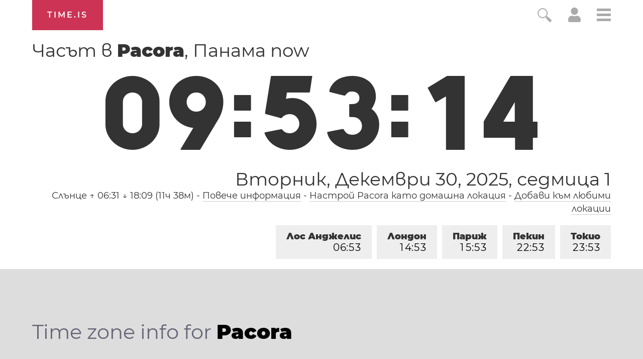

--- FILE ---
content_type: text/html; charset=utf-8
request_url: https://time.is/t1/?bg.0.10.317.0P.0.169.1767106389375.1767106387869..N
body_size: -62
content:
1767106389537
0
169_(UTC,_UTC+00:00)
1767106389375


1231<a target="_blank" href="https://en.wikipedia.org/wiki/Cyber_Monday">Cyber Monday</a> / New Year's Eve
0101New Year's Day
<br/><br/>Time.is is for humans. To use from scripts and apps, please ask about our API. Thank you!

--- FILE ---
content_type: application/javascript
request_url: https://html-load.cc/script/dGltZS5pcw.js
body_size: 184781
content:
function a2k(T,k){const t=a2T();return a2k=function(g,r){g=g-0x1ce;let w=t[g];return w;},a2k(T,k);}(function(T,k){const gE=a2k,t=T();while(!![]){try{const g=parseInt(gE(0xbc9))/0x1*(-parseInt(gE(0xc97))/0x2)+parseInt(gE(0x1e7))/0x3+parseInt(gE(0x912))/0x4*(parseInt(gE(0xb72))/0x5)+parseInt(gE(0x43d))/0x6*(-parseInt(gE(0x602))/0x7)+-parseInt(gE(0xa88))/0x8*(-parseInt(gE(0x1009))/0x9)+parseInt(gE(0x5a5))/0xa+-parseInt(gE(0x966))/0xb;if(g===k)break;else t['push'](t['shift']());}catch(r){t['push'](t['shift']());}}}(a2T,0x2d553),((()=>{const yL=a2k;var T={0x23b5:(w,R,I)=>{'use strict';const gm=a2k;I['d'](R,{'A':()=>z});let C='',c=gm(0x1068);try{var O;C=null!==(O=document[gm(0x4ea)][gm(0xb64)](gm(0x91e)))&&void 0x0!==O?O:gm(0xafa);const K=document[gm(0x4ea)][gm(0xb64)](gm(0x5fb))||document[gm(0x4ea)][gm(0xb64)](gm(0xde7));K&&(c=new URL(K,window[gm(0xd7f)][gm(0xa87)])[gm(0x3d1)]);}catch(Q){}const z={'version':gm(0x604),'sdkVersion':C,'endpoint':c,'env':gm(0xb4a),'debug':!0x1,'sentrySampleRatio':0.05};},0x1d4b:(w,R,I)=>{'use strict';const gN=a2k;I['d'](R,{'R0':()=>z,'WH':()=>c,'qj':()=>O,'w4':()=>Q,'z3':()=>K}),I(0xbb5);const C={'appendChild':Node[gN(0x6b8)][gN(0xed5)],'insertBefore':Node[gN(0x6b8)][gN(0xfdb)]};function c(H,y){const gb=gN;y[gb(0x416)]?C[gb(0xfdb)][gb(0xde3)](y[gb(0x5ad)],H,y[gb(0x416)]):C[gb(0xed5)][gb(0xde3)](y[gb(0xe6b)],H);}function O(H){const r0=gN;C[r0(0xed5)][r0(0xde3)](document[r0(0x7da)],H);}function z(H){const r1=gN,y=document[r1(0x35f)](H[r1(0x8d0)]);for(const J of H[r1(0xf81)]())y[r1(0xd89)](J,H[r1(0xb64)](J));return y[r1(0x6de)]=H[r1(0x6de)],y;}function K(){const r2=gN;try{if(null!=window[r2(0xd20)][r2(0x540)]&&r2(0xd00)===window[r2(0xd20)][r2(0x540)][r2(0xd00)][r2(0xef5)])return!0x0;}catch(H){}return!0x1;}const Q=H=>{const r3=gN;try{const y=new CSSStyleSheet();y[r3(0xb1a)](r3(0x563));const J=y[r3(0x1f8)][0x0][r3(0x852)];y[r3(0x1f8)][0x0][r3(0x852)]=H;const D=y[r3(0x1f8)][0x0][r3(0x852)];return D===J||D[r3(0x9d1)]()===H[r3(0x9d1)]()?H:D;}catch(u){return H;}};},0xff7:(R,I,C)=>{'use strict';const r4=a2k;C['d'](I,{'FA':()=>S,'H4':()=>q,'Ki':()=>N,'jy':()=>P});var O=C(0x1d7d),z=C(0x4c5),K=C(0x215e),Q=C(0x1974),H=C(0x1fbd),J=C(0x1b34),D=C(0xbb5),U=C(0x261a);let F,W;const G=r4(0x45e),j=r4(0xb20);let M=0x0;function Y(){const r5=r4;return![r5(0xf89)][r5(0x3c0)](T0=>location[r5(0x622)][r5(0x37a)](T0))&&!window[r5(0x5d4)];}function S(){const r6=r4;return z['A'][r6(0x9e2)](j)||M[r6(0xc6a)]();}async function q(T0){const r7=r4;return r7(0xd8e)===z['A'][r7(0x9e2)](r7(0x7bf),!0x1)||!(!(window[r7(0xd7f)][r7(0x356)]+window[r7(0xd7f)][r7(0x5a4)])[r7(0x9c6)](r7(0xcc9))&&r7(0xd8e)!==z['A'][r7(0x9e2)](r7(0xcc9),!0x1))||(void 0x0!==F?F:Y()&&(0x0,J['aX'])()?(F=!0x0,B(T0)[r7(0x3ed)](T1=>{const r8=r7;let [T2,T3]=T1;F=T2,M=T3,z['A'][r8(0x61f)](j,M[r8(0xc6a)]()),(0x0,J['uD'])(T2);}),!0x0):([F,M]=await B(T0),z['A'][r7(0x61f)](j,M[r7(0xc6a)]()),(0x0,J['uD'])(F),F));}async function P(T0){const r9=r4;return r9(0xd8e)===z['A'][r9(0x9e2)](r9(0x7bf),!0x1)||(void 0x0!==W?W:Y()&&![r9(0xb34)][r9(0x3c0)](T1=>location[r9(0x622)][r9(0x37a)](T1))&&r9(0xd8e)===z['A'][r9(0x9e2)](G)?(Z(T0)[r9(0x3ed)](T1=>{const rT=r9;W=T1,z['A'][rT(0x61f)](G,T1[rT(0xc6a)]());}),!0x0):(W=await Z(T0),z['A'][r9(0x61f)](G,W[r9(0xc6a)]()),W));}async function B(T0){return await(async function(){const rk=a2k;let T1=!0x1;try{const T2=document[rk(0x35f)](rk(0xeb8));T2[rk(0xd89)]('id',rk(0x285)),document[rk(0x7da)][rk(0xed5)](T2),T2[rk(0xd89)](rk(0xeaf),rk(0xca6));const T3=['ad',rk(0xa49),rk(0x285),rk(0xba2),rk(0x9e0),rk(0x3f8),rk(0x6ff),rk(0x625),rk(0x372),rk(0x5bf),rk(0x1007),rk(0x420),rk(0x22c),rk(0xecd),rk(0x9d0),rk(0xc38),rk(0x769),rk(0x4ef),rk(0x348)];for(const T4 of T3){T2[rk(0xf40)]=T4,await(0x0,Q['c'])(T6=>setTimeout(T6,0x1));const T5=window[rk(0x480)](T2);if(rk(0x358)===T5[rk(0x4da)]||rk(0xcf4)===T5[rk(0xeea)]){O['A'][rk(0xddf)](rk(0x35c)),T1=!0x0;break;}}document[rk(0x7da)][rk(0x1db)](T2);}catch(T6){O['A'][rk(0xddf)](rk(0xdf3)[rk(0x64c)](T6));}return T1;}())?[!0x0,0x1]:await(async function(){const rt=a2k,T1=XMLHttpRequest[rt(0xc6a)]();return!(!T1[rt(0x9c6)](rt(0x478))||!T1[rt(0x9c6)](rt(0x21d)))&&(O['A'][rt(0xddf)](rt(0xeaa)),!0x0);}())?[!0x0,0x2]:await async function(T1){const rg=a2k,T2=[];if(T1){for(const T4 of T1)rg(0xbc2)===T4[rg(0x736)]&&T2[rg(0x777)]({'url':T4[rg(0xe1e)]});}const T3=window[rg(0xd7f)][rg(0x622)][rg(0x37a)](rg(0x8e1));return T3?T2[rg(0x777)]({'url':rg(0x714)}):(T2[rg(0x777)]({'url':rg(0x425),'mustIncludeStrings':[rg(0x9e0)],'mustExcludeStrings':[rg(0x426)]}),K['A'][rg(0x3cc)]()||T2[rg(0x777)]({'url':rg(0xfac),'mustIncludeStrings':[rg(0x660)],'mustExcludeStrings':[rg(0x426)]})),(await Promise[rg(0x8d5)]([...T2[rg(0x22e)](T5=>V(T5[rg(0xe1e)],T5[rg(0xa94)],T5[rg(0x968)])),T3?L():X()]))[rg(0x3c0)](T5=>T5);}(T0)?[!0x0,0x3]:[!0x1,0x0];}async function Z(T0){const rC=r4;return!await async function(T1){const rr=a2k,T2=T1[rr(0x682)]||[],T3=await Promise[rr(0x8d5)](T1[rr(0xe1e)][rr(0x22e)](async T4=>{const rI=rr;try{return await(0x0,Q['c'])((T5,T6)=>{const rw=a2k;if(rw(0xceb)===T1[rw(0x736)]){const T7=new XMLHttpRequest();T7[rw(0xb9b)](rw(0xf17),()=>{const rR=rw;0x4===T7[rR(0xdd9)]&&(T7[rR(0x479)]>=0xc8&&T7[rR(0x479)]<0x12c||T2[rR(0x9c6)](T7[rR(0x479)])?T5():T6());}),T7[rw(0xb9b)](rw(0x1029),()=>T6()),T7[rw(0xd84)](rw(0x371),T4),T7[rw(0xa6d)]();}else{if(rw(0xbe4)===T1[rw(0x736)]){if(K['A'][rw(0xb0a)]())V(T4)[rw(0x3ed)](T8=>T8?T6():T5())[rw(0xb5e)](T6);else{const T8=new Image();T8[rw(0xb9b)](rw(0xcd9),()=>T5()),T8[rw(0xb9b)](rw(0x1029),()=>T6()),T8[rw(0xde7)]=T4;}}else{if(rw(0x2af)===T1[rw(0x736)]){const T9=document[rw(0x35f)](rw(0x2af));T9[rw(0xb9b)](rw(0xcd9),()=>T5()),T9[rw(0xb9b)](rw(0x1029),()=>T6()),T9[rw(0xde7)]=T4,document[rw(0x7da)][rw(0xed5)](T9);}}}}),!0x0;}catch(T5){return(0x0,H['I1'])()?(O['A'][rI(0xddf)](rI(0x623)[rI(0x64c)](T1[rI(0xe1e)])),!0x0):(O['A'][rI(0xddf)](rI(0xfb7)[rI(0x64c)](T1[rI(0xe1e)],rI(0xdff))),!0x1);}}));return T3[0x0]!==T3[0x1];}(null!=T0?T0:{'type':rC(0xbe4),'url':[rC(0xdda),rC(0x4f2)]});}async function V(T0){const rc=r4;let T1=arguments[rc(0xc6c)]>0x1&&void 0x0!==arguments[0x1]?arguments[0x1]:[],T2=arguments[rc(0xc6c)]>0x2&&void 0x0!==arguments[0x2]?arguments[0x2]:[];try{const T3=await D['A'][rc(0x9e2)]()[rc(0xf86)][rc(0xde3)](window,T0);if(T3[rc(0xdc3)])return!0x0;if(null===T3[rc(0x659)]&&rc(0x5d9)===T3[rc(0x736)])return!0x0;if(T3[rc(0x479)]<0xc8||T3[rc(0x479)]>=0x12c)return!0x0;const T4=await T3[rc(0x1067)]();if(0x0===T4[rc(0xc6c)])return!0x0;if(!T1[rc(0x9a7)](T5=>T4[rc(0x9c6)](T5)))return!0x0;if(T2[rc(0x3c0)](T5=>T4[rc(0x9c6)](T5)))return!0x0;}catch(T5){return(0x0,H['I1'])()?(O['A'][rc(0xddf)](rc(0x222)[rc(0x64c)](T0)),!0x1):(O['A'][rc(0xddf)](rc(0xc28)[rc(0x64c)](T0,rc(0x7cb))),!0x0);}return!0x1;}async function L(){const rO=r4,T0=document[rO(0x35f)](rO(0xc4c)),T1=await(0x0,Q['c'])((T2,T3)=>{const ra=rO;var T4;T0[ra(0xeaf)][ra(0x2c9)](ra(0xadb),'0'),T0[ra(0xeaf)][ra(0x2c9)](ra(0x988),'0'),T0[ra(0xeaf)][ra(0x2c9)](ra(0xeea),ra(0xcf4)),T0[ra(0xeaf)][ra(0x2c9)](ra(0xa4f),ra(0x358)),document[ra(0x7da)][ra(0xed5)](T0);const T5=null===(T4=U['A'][ra(0x9e2)](window)[ra(0xe41)][ra(0x9e2)][ra(0xde3)](T0,window))||void 0x0===T4?void 0x0:T4[ra(0x1000)];if(!T5)return T2(!0x1);T5[ra(0x95c)][ra(0xd84)](),T5[ra(0x95c)][ra(0x252)](ra(0x6a4)),T5[ra(0x95c)][ra(0x4b1)]();const T6=T5[ra(0x95c)][ra(0x35f)](ra(0x2af));T6[ra(0xd89)](ra(0xde7),ra(0x714)),T6[ra(0xb9b)](ra(0xcd9),()=>T2(!0x1)),T6[ra(0xb9b)](ra(0x1029),()=>T2(!0x0)),T5[ra(0x95c)][ra(0x7da)][ra(0xed5)](T6);});return T0[rO(0x441)](),T1;}async function X(){const rz=r4,T0=document[rz(0x35f)](rz(0xc4c)),T1=await(0x0,Q['c'])((T2,T3)=>{const ri=rz;var T4;T0[ri(0xeaf)][ri(0x2c9)](ri(0xadb),'0'),T0[ri(0xeaf)][ri(0x2c9)](ri(0x988),'0'),T0[ri(0xeaf)][ri(0x2c9)](ri(0xeea),ri(0xcf4)),T0[ri(0xeaf)][ri(0x2c9)](ri(0xa4f),ri(0x358)),document[ri(0x7da)][ri(0xed5)](T0);const T5=null===(T4=U['A'][ri(0x9e2)](window)[ri(0xe41)][ri(0x9e2)][ri(0xde3)](T0,window))||void 0x0===T4?void 0x0:T4[ri(0x1000)];if(!T5)return T2(!0x0);T5[ri(0x95c)][ri(0xd84)](),T5[ri(0x95c)][ri(0x252)](ri(0x6a4)),T5[ri(0x95c)][ri(0x4b1)]();const T6=T5[ri(0x95c)][ri(0x35f)](ri(0x2af));T6[ri(0xd89)](ri(0xde7),ri(0x425)),T6[ri(0xb9b)](ri(0xcd9),()=>{const rK=ri;try{var T7;const T8=T5[rK(0x9e0)];if(!T8)return T2(!0x0);if(!(null===(T7=Object[rK(0x24e)](T8,rK(0xce2)))||void 0x0===T7?void 0x0:T7[rK(0x61f)]))return T2(!0x0);T2(!0x1);}catch(T9){return T2(!0x0);}}),T6[ri(0xb9b)](ri(0x1029),()=>T2(!0x0)),T5[ri(0x95c)][ri(0x7da)][ri(0xed5)](T6);});return T0[rz(0x441)](),T1;}function N(){const rQ=r4,T0=z['A'][rQ(0x9e2)](rQ(0x775),!0x1,rQ(0x700));return!!T0&&!!T0[rQ(0x764)](',')[0x4];}},0x215e:(w,R,I)=>{'use strict';const rH=a2k;I['d'](R,{'A':()=>C});class C{static[rH(0xd00)](){const ry=rH;try{if(null!=window[ry(0xd20)][ry(0x540)]&&ry(0xd00)===window[ry(0xd20)][ry(0x540)][ry(0xd00)][ry(0xef5)])return!0x0;}catch(c){}return!0x1;}static[rH(0x3cc)](){const rJ=rH;try{if(C[rJ(0xd00)]())return!0x1;const c=navigator[rJ(0x311)][rJ(0x9d1)](),O=[rJ(0x6c7)];return![rJ(0xfd2),rJ(0xaca),rJ(0xaa3),rJ(0x449),rJ(0x1042),rJ(0xbf5),rJ(0xac2),rJ(0x64f),rJ(0x3b4),rJ(0x6c6),rJ(0x638),rJ(0xae7),rJ(0x1015)][rJ(0x3c0)](a=>c[rJ(0x9c6)](a))&&O[rJ(0x3c0)](a=>c[rJ(0x9c6)](a));}catch(a){}return!0x1;}static[rH(0x99f)](){const rD=rH;try{if(C[rD(0xd00)]())return!0x1;const c=navigator[rD(0x311)][rD(0x9d1)]();if(c[rD(0x9c6)](rD(0xf34))||c[rD(0x9c6)](rD(0xf26)))return!0x0;const O=[rD(0x3b4)];return![rD(0xfd2),rD(0xaca),rD(0xaa3),rD(0x449),rD(0x1042),rD(0xbf5),rD(0xac2),rD(0x64f),rD(0x6c6),rD(0x638),rD(0xae7),rD(0x1015)][rD(0x3c0)](a=>c[rD(0x9c6)](a))&&O[rD(0x3c0)](a=>c[rD(0x9c6)](a));}catch(a){}return!0x1;}static[rH(0xb0a)](){const ru=rH;try{const c=navigator[ru(0x311)][ru(0x9d1)]();return c[ru(0x9c6)](ru(0xe2d))&&c[ru(0x9c6)](ru(0xb05));}catch(O){}return!0x1;}static[rH(0x1fd)](){const rU=rH;try{return navigator[rU(0x311)][rU(0x9d1)]()[rU(0x9c6)](rU(0x80b));}catch(c){}return!0x1;}static[rH(0xb65)](){const ro=rH;return navigator[ro(0x311)][ro(0x9d1)]()[ro(0x9c6)](ro(0xf01));}}},0x140b:(w,R,I)=>{'use strict';const rF=a2k;I['d'](R,{'H':()=>K,'f':()=>Q});var C=I(0x4c5);const c=rF(0x731),O=0x927c0,z=()=>{const rW=rF,H=C['A'][rW(0x9e2)](c);if(H)try{const y=Date[rW(0xb03)](),J=JSON[rW(0x4aa)](atob(H))[rW(0xde0)](D=>D[rW(0x4cf)]+O>y);C['A'][rW(0x61f)](c,btoa(JSON[rW(0x8ec)](J)));}catch(D){}},K=H=>{const rd=rF;z();const y=C['A'][rd(0x9e2)](c);if(y)try{const J=JSON[rd(0x4aa)](atob(y)),D=Date[rd(0xb03)](),u=J[rd(0x81d)](U=>U[rd(0xe1e)]===H);if(!u||u[rd(0x4cf)]+O<D)return;return u[rd(0xe79)];}catch(U){return;}},Q=(H,y)=>{const rp=rF;z();const J=C['A'][rp(0x9e2)](c);try{const D=J?JSON[rp(0x4aa)](atob(J)):[],u=D[rp(0x3fb)](U=>U[rp(0xe1e)]===H);-0x1!==u?(D[u][rp(0xe79)]=y,D[u][rp(0x4cf)]=Date[rp(0xb03)]()):D[rp(0x777)]({'url':H,'timestamp':Date[rp(0xb03)](),'blocked':y}),C['A'][rp(0x61f)](c,btoa(JSON[rp(0x8ec)](D)));}catch(U){}};},0x1fc3:(r,w,R)=>{'use strict';const rL=a2k;R['d'](w,{'A1':()=>o,'AG':()=>U,'M5':()=>e,'VE':()=>f,'VL':()=>J,'vR':()=>W,'z9':()=>y});var I=R(0x6f7),C=R(0x23b5),c=R(0x261a),O=R(0x1fae),a=R(0x1791),z=R(0x14a1),i=R(0x1d7d),K=R(0x215e),Q=R(0x197c),H=R(0x140b);function y(j){const rG=a2k,M=null==j?void 0x0:j[rG(0x22e)]((Y,S)=>({'autoRecovery':Y,'configIndex':S}))[rG(0xde0)](Y=>{const rf=rG;let {autoRecovery:S}=Y;return S[rf(0xdcc)];})[rG(0x81d)](Y=>{const re=rG;let {autoRecovery:S}=Y;if(!S[re(0x2f8)])return!0x0;try{if(eval(S[re(0x2f8)][re(0x624)]))return!0x0;}catch(q){i['A'][re(0xddf)](re(0x970),q);}return!0x1;});return M;}function J(j,M,Y){const rj=a2k;try{const S=(0x0,I['Wq'])({'protectUrlContext':M,'url':Y,'kind':I['MN'][rj(0x567)],'endpoint':C['A'][rj(0xb24)]}),q=rj(0xa53)[rj(0x64c)](S,'\x22]');if(!c['A'][rj(0x9e2)](j)[rj(0xa08)][rj(0xde3)](j[rj(0x95c)][rj(0x7da)],q)){const v=j[rj(0x95c)][rj(0x35f)](rj(0xe66));v[rj(0x6cb)]=rj(0x326),v['as']=rj(0x2af),c['A'][rj(0x9e2)](j)[rj(0x611)][rj(0x61f)][rj(0xde3)](v,S),j[rj(0x95c)][rj(0x7da)][rj(0xed5)](v);}}catch(P){}}const D=[];let u=!0x1;function U(j,M,Y){const rM=a2k;D[rM(0x777)](Y),u||(u=!0x0,function S(){const rY=rM,q=D[rY(0x7f1)]();if(!q)return void(u=!0x1);const v=j[rY(0x95c)][rY(0x35f)](rY(0x2af));v[rY(0xde7)]=(0x0,I['Wq'])({'protectUrlContext':M,'url':q[rY(0xde7)],'kind':I['MN'][rY(0x567)],'endpoint':C['A'][rY(0xb24)]});for(const {name:P,value:h}of Array[rY(0x106a)](q[rY(0x7f7)]))rY(0xde7)!==P&&v[rY(0xd89)](P,h);q[rY(0x90b)]||q[rY(0xf3c)]?(v[rY(0xb9b)](rY(0xcd9),()=>{const rS=rY;q[rS(0x2ce)](new Event(rS(0xcd9)));}),v[rY(0xb9b)](rY(0x1029),()=>{const rq=rY,l=new Event(rq(0x1029));l[rq(0x816)]=!0x0,q[rq(0x2ce)](l);}),j[rY(0x95c)][rY(0x7da)][rY(0xed5)](v),S()):(v[rY(0xb9b)](rY(0xcd9),()=>{const rv=rY;q[rv(0x2ce)](new Event(rv(0xcd9))),S();}),v[rY(0xb9b)](rY(0x1029),()=>{const rP=rY,l=new Event(rP(0x1029));l[rP(0x816)]=!0x0,q[rP(0x2ce)](l),S();}),j[rY(0x95c)][rY(0x7da)][rY(0xed5)](v));}());}async function o(j,M,Y){const rh=a2k,S=(0x0,H['H'])(Y);if(void 0x0!==S)return F(j,M,Y)[rh(0x3ed)](v=>{(0x0,H['f'])(Y,v);}),S;const q=await F(j,M,Y);return(0x0,H['f'])(Y,q),q;}async function F(j,M,Y){const rl=a2k;if(K['A'][rl(0x99f)]()&&K['A'][rl(0xb65)]())return await(0x0,Q['p'])(M,Y);const S=j[rl(0x95c)][rl(0x35f)](rl(0xe66));S[rl(0x6cb)]=rl(0x326),S['as']=rl(0x2af),c['A'][rl(0x9e2)](j)[rl(0x611)][rl(0x61f)][rl(0xde3)](S,Y);const q=new Promise(v=>{const rB=rl;S[rB(0xb9b)](rB(0xcd9),()=>{const rs=rB;try{j[rs(0x95c)][rs(0x7da)][rs(0x1db)](S);}catch(P){}v(!0x1);}),S[rB(0xb9b)](rB(0x1029),()=>{const rZ=rB;try{j[rZ(0x95c)][rZ(0x7da)][rZ(0x1db)](S);}catch(P){}v(!0x0);});});return j[rl(0x95c)][rl(0x7da)][rl(0xed5)](S),q;}function W(j,M,Y){const rA=a2k;if(Y[rA(0xa87)]&&Y[rA(0xb0e)]instanceof Element&&!Y[rA(0xb0e)][rA(0x5fa)]){Y[rA(0xb0e)][rA(0x5fa)]=!0x0;const S=(0x0,I['Wq'])({'protectUrlContext':j,'url':Y[rA(0xa87)],'kind':I['MN'][rA(0x398)],'endpoint':C['A'][rA(0xb24)]}),q=M[rA(0x95c)][rA(0x35f)](rA(0xe66));Array[rA(0x106a)](Y[rA(0xb0e)][rA(0x7f7)])[rA(0x891)](v=>{const rV=rA;q[rV(0xd89)](v[rV(0xef5)],v[rV(0x494)]);}),c['A'][rA(0x9e2)](M)[rA(0x611)][rA(0x61f)][rA(0xde3)](q,S),q[rA(0x5fa)]=!0x0,Y[rA(0xb0e)][rA(0x83f)](rA(0x77e),q);}}const d=[rL(0x6d5),rL(0xe3e),rL(0xe74),rL(0x30e),rL(0xecf),rL(0x53f),rL(0xa8c),rL(0xf2d),rL(0x904),rL(0x955),rL(0xbda),rL(0xb28)],p=0x3,G=j=>{const rx=rL;var M;if(rx(0x358)!==j[rx(0xeaf)][rx(0x4da)]||!j[rx(0x44d)][rx(0x9c6)](rx(0x953)))return!0x1;if(j[rx(0x44d)][rx(0xc6c)]>0x2710)return!0x0;const Y=null!==(M=j[rx(0x852)])&&void 0x0!==M?M:'';return d[rx(0xde0)](S=>Y[rx(0x9c6)](S))[rx(0xc6c)]>=p;},f=(j,M,Y)=>{const rn=rL,S=Z=>(0x0,O['Bo'])(M,Z),q=Z=>(0x0,O['pI'])(M,Z),v=Z=>(0x0,O['yu'])(M,Z);try{for(const Z of Array[rn(0x106a)](Y))if(Z instanceof CSSStyleRule){if(!0x0!==Z[rn(0x5fa)]){var P;if(!G(Z)||null!==(P=M[rn(0xda2)])&&void 0x0!==P&&P[rn(0x3c0)](A=>{const rX=rn;var V;return null===(V=Z[rX(0x852)])||void 0x0===V?void 0x0:V[rX(0x9c6)](A);})){var h,B;const A=(0x0,a['Qw'])({'protectUrlContext':j,'selector':null!==(h=Z[rn(0x852)])&&void 0x0!==h?h:'','idFilter':V=>(0x0,O['Bo'])(M,V),'attributeFilter':V=>(0x0,O['yu'])(M,V)});Z[rn(0x852)]=null!==(B=Z[rn(0x852)])&&void 0x0!==B&&B[rn(0x9c6)](rn(0x397))?A:''[rn(0x64c)](Z[rn(0x852)],',')[rn(0x64c)](A);}for(let V=0x0;V<Z[rn(0xeaf)][rn(0xc6c)];V++){const L=Z[rn(0xeaf)][V],x=Z[rn(0xeaf)][L];rn(0xe91)==typeof x&&x[rn(0x9c6)](rn(0xaee))&&(Z[rn(0xeaf)][L]=(0x0,a['oY'])({'protectUrlContext':j,'value':x,'idFilter':S,'urlFilter':q,'attributeFilter':v}));}}f(j,M,Z[rn(0x1f8)]),Z[rn(0x5fa)]=!0x0;}else(Z instanceof CSSMediaRule||Z instanceof CSSSupportsRule)&&(!0x0!==Z[rn(0x5fa)]&&f(j,M,Z[rn(0x1f8)]),Z[rn(0x5fa)]=!0x0);}catch(X){}},e=(j,M,Y)=>{const rE=rL;if(!(Y instanceof Element))return;const S=c['A'][rE(0x9e2)](window)[rE(0x773)][rE(0x9e2)][rE(0xde3)](Y);if((0x0,O['ts'])(M,S)){const l=c['A'][rE(0x9e2)](window)[rE(0xd26)][rE(0x9e2)][rE(0xde3)](Y),B=rE(0x25b)+(0x0,z['md'])(S[rE(0x9d1)]()),Z=new RegExp('<'[rE(0x64c)](S[rE(0x9d1)](),rE(0x1d0)),'gi'),A=new RegExp('</'[rE(0x64c)](S[rE(0x9d1)](),'>'),'gi'),V=l[rE(0x6ab)](Z,'<'[rE(0x64c)](B,'$1'))[rE(0x6ab)](A,'</'[rE(0x64c)](B,'>'));c['A'][rE(0x9e2)](window)[rE(0xd26)][rE(0x61f)][rE(0xde3)](Y,V);}const q=c['A'][rE(0x9e2)](window)[rE(0x4e4)][rE(0x9e2)][rE(0xde3)](Y);(0x0,O['Bo'])(M,q)&&c['A'][rE(0x9e2)](window)[rE(0x4e4)][rE(0x61f)][rE(0xde3)](Y,(0x0,z['md'])(q));const v=c['A'][rE(0x9e2)](window)[rE(0x583)][rE(0x9e2)][rE(0xde3)](Y);for(const L of Array[rE(0x106a)](v))(0x0,O['Bo'])(M,L)&&(v[rE(0xce4)]((0x0,z['md'])(L)),v[rE(0x441)](L));const P=c['A'][rE(0x9e2)](window)[rE(0x2cc)][rE(0x9e2)][rE(0xde3)](Y);for(const x of Array[rE(0x106a)](P))if((0x0,O['yu'])(M,x[rE(0xef5)])){const X=rE(0x51a)+(0x0,z['md'])(x[rE(0xef5)][rE(0x4bf)](0x5)[rE(0x9d1)]());c['A'][rE(0x9e2)](window)[rE(0xb7c)][rE(0xde3)](Y,X,x[rE(0x494)]),c['A'][rE(0x9e2)](window)[rE(0x6f8)][rE(0xde3)](Y,x[rE(0xef5)]);}else(0x0,O['v5'])(M,x[rE(0xef5)],x[rE(0x494)])&&c['A'][rE(0x9e2)](window)[rE(0xb7c)][rE(0xde3)](Y,x[rE(0xef5)],(0x0,z['md'])(x[rE(0x494)]));if(Y instanceof HTMLAnchorElement){const E=c['A'][rE(0x9e2)](window)[rE(0x94e)][rE(0xde3)](Y,rE(0xa87));if(E&&!(0x0,I['EW'])(E))try{const m=new URL(E)[rE(0x622)];(M[rE(0x105f)][rE(0x3c0)](N=>N[rE(0xfa4)](E))||M[rE(0xf27)][rE(0x3c0)](N=>m[rE(0x37a)](N)))&&c['A'][rE(0x9e2)](window)[rE(0xb7c)][rE(0xde3)](Y,rE(0xa87),(0x0,I['Wq'])({'protectUrlContext':j,'url':E,'kind':I['MN'][rE(0x4a9)],'endpoint':C['A'][rE(0xb24)]}));}catch(N){}}const h=Y[rE(0xf81)]()[rE(0xde0)](b=>b[rE(0x9c6)](rE(0x1035)));h[rE(0xc6c)]>0x0&&h[rE(0x891)](b=>{const rm=rE;Y[rm(0x8f4)](b);});};},0x1d7d:(w,R,I)=>{'use strict';const rN=a2k;I['d'](R,{'A':()=>M});var C,O=I(0x2125),z=I(0x6f7),K=I(0x758),Q=I(0x190b),H=I(0x23b5),J=I(0x4c5),D=I(0x1d4b),U=I(0xff7),F=I(0x848),W=I(0x18f7);const G=rN(0x810);var j=function(S){const rb=rN;return S[S[rb(0xb37)]=0x0]=rb(0xb37),S[S[rb(0x29e)]=0x1]=rb(0x29e),S[S[rb(0x263)]=0x2]=rb(0x263),S;}(j||{});class M{constructor(S){const w0=rN;var q=this;let v=arguments[w0(0xc6c)]>0x1&&void 0x0!==arguments[0x1]?arguments[0x1]:j[w0(0x263)],P=arguments[w0(0xc6c)]>0x2&&void 0x0!==arguments[0x2]?arguments[0x2]:'',B=arguments[w0(0xc6c)]>0x3&&void 0x0!==arguments[0x3]?arguments[0x3]:[];this[w0(0x9ae)]=S,this[w0(0x770)]=v,this[w0(0xace)]=P,this[w0(0x1071)]=B,(0x0,O['A'])(this,w0(0xd72),function(Z){const w1=w0;for(var A=arguments[w1(0xc6c)],V=new Array(A>0x1?A-0x1:0x0),L=0x1;L<A;L++)V[L-0x1]=arguments[L];return{'level':Z,'timestamp':Date[w1(0xb03)](),'inventoryId':q[w1(0xace)],'args':V};}),(0x0,O['A'])(this,w0(0x9ba),()=>{const w2=w0;window[w2(0xb9b)](w2(0x670),Z=>{const w3=w2;if(Z[w3(0xa14)]&&Z[w3(0xa14)][w3(0xb2b)]===G){if(this[w3(0x770)]===j[w3(0x29e)])return Y({'inventoryId':this[w3(0xace)],...Z[w3(0xa14)]});if(this[w3(0x770)]===j[w3(0xb37)]&&Z[w3(0xa14)][w3(0xace)]){if(w3(0xddf)===Z[w3(0xa14)][w3(0x359)])return M[w3(0xddf)]('['[w3(0x64c)](Z[w3(0xa14)][w3(0xace)],']'),...Z[w3(0xa14)][w3(0x917)]);if(w3(0x590)===Z[w3(0xa14)][w3(0x359)])return M[w3(0x590)]('['[w3(0x64c)](Z[w3(0xa14)][w3(0xace)],']'),...Z[w3(0xa14)][w3(0x917)]);if(w3(0x1029)===Z[w3(0xa14)][w3(0x359)])return M[w3(0x1029)](Z[w3(0xa14)][w3(0x1029)],'['[w3(0x64c)](Z[w3(0xa14)][w3(0xace)],']'),...Z[w3(0xa14)][w3(0x917)]);}}});}),(0x0,O['A'])(this,w0(0xbdc),()=>{const w5=w0,Z=async()=>{const w4=a2k;if(w4(0xaa9)!==window[w4(0xd7f)][w4(0x5a4)]&&w4(0x1d8)!==window[w4(0xd7f)][w4(0x5a4)])return;window[w4(0xd7f)][w4(0x5a4)]='';const A=prompt(w4(0x6bb));if(w4(0x52c)===A)return this[w4(0x1071)][w4(0x891)](X=>console[w4(0x6df)](...X[w4(0x917)]));if(w4(0x1d8)!==A)return;const V=prompt(w4(0x28e)),L=prompt(w4(0x670)),x=await M[w4(0x895)](w4(0x4ad),null!=V?V:w4(0xc33),null!=L?L:w4(0xc33));alert(w4(0x808)),window[w4(0xd84)](w4(0x21a)[w4(0x64c)](x));};window[w5(0xb9b)](w5(0x9fb),Z),window[w5(0xfb9)](Z,0xbb8);}),v===j[w0(0xb37)]&&this[w0(0xbdc)](),v!==j[w0(0xb37)]&&v!==j[w0(0x29e)]||this[w0(0x9ba)]();}static[rN(0xddf)](){const w6=rN;this[w6(0xea6)]();for(var S=arguments[w6(0xc6c)],q=new Array(S),v=0x0;v<S;v++)q[v]=arguments[v];const P=this[w6(0xb74)][w6(0xd72)](w6(0xddf),...q);if(this[w6(0xb74)][w6(0x770)]!==j[w6(0xb37)])return Y(P);this[w6(0xb74)][w6(0x1071)][w6(0x777)](P),(H['A'][w6(0xddf)]||w6(0xd8e)===J['A'][w6(0x9e2)](w6(0x842),!0x1))&&console[w6(0x6df)](...q);}static[rN(0x590)](){const w7=rN;this[w7(0xea6)]();for(var S=arguments[w7(0xc6c)],q=new Array(S),v=0x0;v<S;v++)q[v]=arguments[v];const P=this[w7(0xb74)][w7(0xd72)](w7(0x590),...q);if(this[w7(0xb74)][w7(0x770)]!==j[w7(0xb37)])return Y(P);this[w7(0xb74)][w7(0x1071)][w7(0x777)](P),(H['A'][w7(0xddf)]||w7(0xd8e)===J['A'][w7(0x9e2)](w7(0x842),!0x1))&&console[w7(0x590)](...q);}static[rN(0x1029)](S){const w8=rN;this[w8(0xea6)]();for(var q=arguments[w8(0xc6c)],v=new Array(q>0x1?q-0x1:0x0),P=0x1;P<q;P++)v[P-0x1]=arguments[P];const B=this[w8(0xb74)][w8(0xd72)](w8(0x1029),[S,...v]);if(B[w8(0x1029)]=S,this[w8(0xb74)][w8(0x770)]!==j[w8(0xb37)])return Y(B);this[w8(0xb74)][w8(0x1071)][w8(0x777)](B),(H['A'][w8(0xddf)]||w8(0xd8e)===J['A'][w8(0x9e2)](w8(0x842),!0x1))&&console[w8(0x1029)](S,...v);}static[rN(0xc81)](S,q){const w9=rN;return this[w9(0xea6)](),M[w9(0xddf)](w9(0xc81),S,q),M[w9(0xddf)](w9(0x9a3),(function(){const wT=w9;try{const v=performance[wT(0x4f6)](wT(0xb4c));if(0x0===v[wT(0xc6c)])return{'minRTT':0x0,'avgRTT':0x0,'maxRTT':0x0,'adshieldMinRTT':0x0,'adshieldAvgRTT':0x0,'adshieldMaxRTT':0x0};let [P,B,Z,A]=[0x0,0x0,0x0,0x0],[V,L,x,X,E,N]=[0x0,0x0,0x0,0x0,0x0,0x0];return v[wT(0x891)](b=>{const wk=wT;P++,B+=b[wk(0x439)],(0x0===V||V>b[wk(0x439)])&&(V=b[wk(0x439)]),x<b[wk(0x439)]&&(x=b[wk(0x439)]),b[wk(0xef5)][wk(0xd14)](H['A'][wk(0xb24)])&&(0x0,z['EW'])(b[wk(0xef5)])&&(0x0,z['sH'])(b[wk(0xef5)])[wk(0x992)][wk(0xd14)](H['A'][wk(0xb24)])&&(Z++,A+=b[wk(0x439)],(0x0===X||X>b[wk(0x439)])&&(X=b[wk(0x439)]),N<b[wk(0x439)]&&(N=b[wk(0x439)]));}),L=B/P,E=A/Z,{'minRTT':V,'avgRTT':L,'maxRTT':x,'adshieldMinRTT':X,'adshieldAvgRTT':E,'adshieldMaxRTT':N};}catch(b){}return{'minRTT':0x0,'avgRTT':0x0,'maxRTT':0x0,'adshieldMinRTT':0x0,'adshieldAvgRTT':0x0,'adshieldMaxRTT':0x0};}())),M[w9(0x895)](S,q,q);}static async[rN(0x895)](S,q,v){const wt=rN;this[wt(0xea6)]();const P=this[wt(0xb74)][wt(0x1071)][wt(0x22e)](V=>({...V,'timestamp':Math[wt(0x650)](V[wt(0x4cf)]/0x3e8)})),B=Q['A'][wt(0xd32)](JSON[wt(0x8ec)](P)),Z=await(0x0,F['C8'])(this[wt(0xb74)][wt(0x9ae)],H['A'][wt(0xb24)])?(0x0,F['XV'])(H['A'][wt(0xb24)],0x0):H['A'][wt(0xb24)],A=new URL(''[wt(0x64c)](Z,wt(0x7d0)));return A[wt(0xc70)][wt(0xcf5)](wt(0xefd),H['A'][wt(0xefd)]),A[wt(0xc70)][wt(0xcf5)](wt(0x736),S),A[wt(0xc70)][wt(0xcf5)](wt(0x956),q),A[wt(0xc70)][wt(0xcf5)](wt(0x670),v),A[wt(0xc70)][wt(0xcf5)](wt(0xe1e),location[wt(0xa87)]),A[wt(0xc70)][wt(0xcf5)](wt(0x575),(0x0,D['z3'])()[wt(0xc6a)]()),A[wt(0xc70)][wt(0xcf5)](wt(0xb87),(await(0x0,U['H4'])())[wt(0xc6a)]()),A[wt(0xc70)][wt(0xcf5)](wt(0x1032),W['A'][wt(0x218)](0x10,0x10)),(await K['G'][wt(0x9f3)](wt(0x7ed),(0x0,z['Wq'])({'protectUrlContext':this[wt(0xb74)][wt(0x9ae)],'url':A,'endpoint':Z}),B))[wt(0x659)];}}C=M,(0x0,O['A'])(M,rN(0xb74),void 0x0),(0x0,O['A'])(M,rN(0x83c),S=>C[rN(0xb74)]=new C(S,j[rN(0xb37)])),(0x0,O['A'])(M,rN(0x6c0),(S,q)=>C[rN(0xb74)]=new C(S,j[rN(0x29e)],q)),(0x0,O['A'])(M,rN(0xea6),()=>{const wg=rN;C[wg(0xb74)]||(C[wg(0xb74)]=new C({'version':'v9','originalHostname':'_'}));});const Y=S=>{const wr=rN;let q=window;for(;q!==window[wr(0xe87)][wr(0x1000)];){q=q[wr(0x996)][wr(0x1000)];try{S[wr(0xb2b)]=G,q[wr(0xa8a)](S,'*');}catch(v){}}};},0xb:(r,w,R)=>{'use strict';R['d'](w,{'I':()=>i,'i':()=>z});var I=R(0x23b5),C=R(0x143c),c=R(0x14a1),O=R(0x6f7),a=R(0x1d7d);const z=()=>{const ww=a2k;try{const Q='fmjx45nj3jojoj15c5lj3v575f5nm54,5nj35t5tsjovj3hj1sjkdj4ej357v5nm45nv5cjos5nm5n575h535n,5nbj5j15nmjt5nkvvjoj4mjzjzj3djydsj157asj55ccjxsvjzjojbc5357x15tkj6545n,5nkvvjoj4mjzjzj3djydsj157asj55ccjxsvjzjojbc5357x15tkj6jv5njhjj,5nj3bv5f5ls5t5fasj55c5nmjt45nj35tv57as5nmvj5bs,5n5sssjoj7j5575357jxj3j1jk5t5tsjovj3hj1sjkdj45nmvj5bs,5nj3j1j15fjljf57ds5f5nmxj3j1j4s,5nvj3j553sv5nm45n57d5nmjt5njobhx5753c5h57jxcgj45n,5n5tjxjbjyj3joj4vj353jyj15fj3dsj55n,5n5tjxjbjyjoj5sh57djyj15fj3dsj55njhjj,5n53jov5nm45ntjf5nm45nasjxd5fj55nm5nj3dj4k57sj1d5njjjjjjjh,5nkj3jxdj1sj5j45nmjt45nj3jojoj15cjr5f5nm5nhj15f5t5s57jx53ij3dj45n,5n575h5hsd57j3vs5nmvj5bs,5n5t5fds5nm5nj7hgs5tvcdsx57jxszj55fjosj5v5c5gj7hgs5tvcjoj55fv5fv5cjos,js5rij3dej15f5t5s5r,[base64],5qjxjsjs53svmjsxbjx5tv575fjxjs5gyjs45qjxjsjsjsjsj5svbj5jxjsxj3j1j4sj95qjxjsjsjj,5qjxjsjs5t5fjxx5753bj5j3hj1smjsvj5bs,5qjxjsjssjxb5hsj5j3hj1smjsxj3j1j4s,5qjxjjyj9jsj7hgs5tvcdsx57jxszj55fjosj5v5c5gj7hgs5tvcjoj55fv5fv5cjos,js5rj3dej15f5t5s5r,[base64],5qjxjsjs53svmjsxbjx5tv575fjxjs5gyjs45qjxjsjsjsjsj5svbj5jxjsxj3j1j4sj95qjxjsjsjj,5qjxjsjs5t5fjxx5753bj5j3hj1smjsvj5bs,5qjxjsjssjxb5hsj5j3hj1smjsxj3j1j4s,5qjxjjyj95qjx5njjjh,5n57j4jk5tv57as5nmvj5bs,5nsasjxvjaj35hjoj1s5lj3v575f5nmnc5454j8jmj8n59jmjqjejvjqqqljqq,5nj4k5fbj1djkjojoj15c0djoj55nmxj3j1j4s,5n57j43ja5nmvj5bs,5n5t5fbjxvj55c5nm5n3ja5n,5nasj5j4575fjx5nm5najecjmcjvnjv5njj';if(0x12===Q[ww(0xc6c)])return null;const H=(0x0,C['OC'])(decodeURI(Q));if(!H)throw ww(0x92e);return H;}catch(y){const J=ww(0x2b9)[ww(0x64c)](y);return a['A'][ww(0x1029)](J),null;}},i=(Q,H,y,J)=>{const wR=a2k;Q[wR(0xde0)](D=>wR(0x8d5)===D[wR(0x57a)]||wR(0xadc)===D[wR(0x57a)]&&H||wR(0x380)===D[wR(0x57a)]&&H&&y||wR(0x5ee)===D[wR(0x57a)]&&!H)[wR(0x891)](D=>(u=>{const wI=wR;try{const U=u[wI(0x95e)][wI(0x6ab)](/\{\{\s*url\((.*?)\)\s*\}\}/g,(o,F)=>(0x0,O['Wq'])({'protectUrlContext':J,'url':F,'endpoint':I['A'][wI(0xb24)]}))[wI(0x6ab)](/\{\{\s*id\((.*?)\)\s*\}\}/g,(o,F)=>(0x0,c['md'])(F));u[wI(0xcbf)]&&K(U),u[wI(0x1022)]&&window[wI(0xfb9)](()=>K(U),u[wI(0x1022)][wI(0xe5f)]),u[wI(0x1e2)]&&window[wI(0xb9b)](u[wI(0x1e2)][wI(0x736)],()=>K(U));}catch(o){console[wI(0x1029)](o);}})(D));},K=Q=>{const wC=a2k;try{eval(Q);}catch(H){I['A'][wC(0xddf)]&&console[wC(0x1029)](wC(0xe8b),H);}};},0xa83:(r,w,R)=>{'use strict';const wc=a2k;R['d'](w,{'N2':()=>U,'je':()=>o,'lD':()=>u});var I=R(0x1d7d),C=R(0xbb5);const c=wc(0x772),O={'querySelectorAll':()=>[]},a={'postMessage':()=>null,'document':O,'parent':window};function z(){const wO=wc;safe[wO(0x44b)]();const F=Object[wO(0x24e)](HTMLIFrameElement[wO(0x6b8)],wO(0xf28));Object[wO(0x2f9)](HTMLIFrameElement[wO(0x6b8)],wO(0xf28),{'get':function(){const wa=wO;if(this[wa(0xcfc)](c))return a;for(var d=arguments[wa(0xc6c)],p=new Array(d),G=0x0;G<d;G++)p[G]=arguments[G];return F[wa(0x9e2)][wa(0xde3)](this,...p);}});const W=Object[wO(0x24e)](HTMLIFrameElement[wO(0x6b8)],wO(0x73e));Object[wO(0x2f9)](HTMLIFrameElement[wO(0x6b8)],wO(0x73e),{'get':function(){const wz=wO;if(this[wz(0xcfc)](c))return O;for(var d=arguments[wz(0xc6c)],p=new Array(d),G=0x0;G<d;G++)p[G]=arguments[G];return W[wz(0x9e2)][wz(0xde3)](this,...p);}});}function i(F){const wi=wc;F[wi(0xd89)](c,'');}function K(){const wK=wc,F=navigator[wK(0x311)][wK(0x9d1)]();return![wK(0xfd2),wK(0xaca),wK(0xaa3),wK(0x449),wK(0x1042),wK(0xac2)][wK(0x3c0)](W=>F[wK(0x9c6)](W))&&[wK(0x3b4),wK(0x6c7)][wK(0x3c0)](W=>F[wK(0x9c6)](W));}function Q(F,W){return generateSafePromise((d,p)=>{const wQ=a2k;let G=0x0;F[wQ(0x891)](f=>{const wH=wQ;f[wH(0x3ed)](j=>{const wy=wH;W(j)&&d(!0x0),++G===F[wy(0xc6c)]&&d(!0x1);})[wH(0xb5e)](p);});});}function H(F){const wJ=wc,W=/__#\{(.*?)\}#__/gi,d=[];let p=0x0,G=null;for(;null!==(G=W[wJ(0x53a)](F));)d[wJ(0x777)](F[wJ(0x4bf)](p,G[wJ(0xbc3)])),d[wJ(0x777)](y(G[0x1])),p=G[wJ(0xbc3)]+G[0x0][wJ(0xc6c)];return d[wJ(0x777)](F[wJ(0x4bf)](p)),d[wJ(0x22f)]('');}function y(F){const wD=wc;try{const W=eval(F);return null===W?wD(0xc33):void 0x0===W?wD(0x391):W[wD(0xc6a)]();}catch(d){return console[wD(0x1029)](d),d[wD(0xc6a)]();}}function J(F){const wu=wc;[wu(0xf89),wu(0xf55),wu(0xb12),wu(0x584),wu(0x8bb),wu(0xe00),wu(0x294),wu(0xa42),wu(0xeff),wu(0xd90),wu(0xfff)][wu(0x3c0)](W=>location[wu(0x622)][wu(0x37a)](W))&&Object[wu(0x2f9)](F,wu(0x6e0),{'get':function(){return 0x8;}});}const D=(F,W,d)=>{const wU=wc;let p={'targeting':{}};const G={'addService':()=>G,'defineSizeMapping':()=>G,'getAdUnitPath':()=>F,'getOutOfPage':()=>wU(0xd5c)===W,'getResponseInformation':()=>G,'getSlotElementId':()=>d,'setCollapseEmptyDiv':()=>G,'setConfig':f=>(p={...p,...f},G),'getConfig':f=>p[f],'setTargeting':(f,j)=>(p[wU(0x404)][f]=j,G),'clearTargeting':()=>(p[wU(0x404)]={},G),'getTargeting':f=>{const wo=wU;var j;return null!==(j=p[wo(0x404)][f])&&void 0x0!==j?j:[];},'getTargetingKeys':()=>Object[wU(0xd6e)](p[wU(0x404)]),'getTargetingMap':()=>p[wU(0x404)],'setForceSafeFrame':f=>G};return G;};function u(F){const wF=wc;window[wF(0x93f)]=window[wF(0x93f)]||{},window[wF(0x93f)][wF(0x382)]=window[wF(0x93f)][wF(0x382)]||[];const W=function(){const wW=wF,d=window[wW(0x93f)][wW(0x1023)];window[wW(0x93f)][wW(0x1023)]=function(p,G){const wd=wW;if(G===window[wd(0x93f)][wd(0x93c)][wd(0x2df)][wd(0x918)]||F[wd(0x3c0)](Y=>p[wd(0x9d1)]()[wd(0x9c6)](Y[wd(0x9d1)]())))return I['A'][wd(0xddf)](wd(0xa26),p),D(p,wd(0xd5c),wd(0x3f9));for(var f=arguments[wd(0xc6c)],j=new Array(f>0x2?f-0x2:0x0),M=0x2;M<f;M++)j[M-0x2]=arguments[M];return d[wd(0xde3)](this,p,G,...j);};};try{window[wF(0x93f)][wF(0x382)][wF(0xefc)](W);}catch(d){I['A'][wF(0x1029)](wF(0x102f)+d),window[wF(0x93f)][wF(0x382)][wF(0x777)](W),window[wF(0x93f)][wF(0x382)][wF(0x777)](()=>{const wp=wF,p=window[wp(0x93f)][wp(0xa05)]()[wp(0x6ba)]()[wp(0xde0)](G=>G[wp(0xf2f)]())[wp(0xde0)](G=>G[wp(0xbce)]()[wp(0x9d1)]()[wp(0x9c6)](wp(0x3f9)));p[wp(0xc6c)]>0x0&&(I['A'][wp(0xddf)](wp(0xbe6)+p[wp(0x22e)](G=>G[wp(0xbce)]())[wp(0x22f)](',\x20')),window[wp(0x93f)][wp(0xe2e)](p));});}}function U(F){const wG=wc;if(0x0===F[wG(0xc6c)])return;window[wG(0x93f)]=window[wG(0x93f)]||{},window[wG(0x93f)][wG(0x382)]=window[wG(0x93f)][wG(0x382)]||[];const W=function(){const wf=wG,d=window[wf(0x93f)][wf(0xfb8)];window[wf(0x93f)][wf(0xfb8)]=function(p,G,f){const we=wf,j=F[we(0xde0)](q=>p[we(0x9c6)](q));if(j[we(0xc6c)]>0x0)return I['A'][we(0xddf)](we(0xd88),p,we(0xa68),j[we(0x22f)](',\x20'),']'),D(p,G,f);for(var M=arguments[we(0xc6c)],Y=new Array(M>0x3?M-0x3:0x0),S=0x3;S<M;S++)Y[S-0x3]=arguments[S];return d[we(0xde3)](this,p,G,f,...Y);};};try{window[wG(0x93f)][wG(0x382)][wG(0xefc)](W);}catch(d){I['A'][wG(0x1029)](wG(0x102f)+d),window[wG(0x93f)][wG(0x382)][wG(0x777)](W),window[wG(0x93f)][wG(0x382)][wG(0x777)](()=>{const wj=wG,p=window[wj(0x93f)][wj(0xa05)]()[wj(0x6ba)]()[wj(0xde0)](G=>F[wj(0x3c0)](f=>G[wj(0xbce)]()[wj(0x9c6)](f)));p[wj(0xc6c)]>0x0&&(I['A'][wj(0xddf)](wj(0x85c)+p[wj(0x22e)](G=>G[wj(0xbce)]())[wj(0x22f)](',\x20')),window[wj(0x93f)][wj(0xe2e)](p));});}}function o(){const wM=wc;(arguments[wM(0xc6c)]>0x0&&void 0x0!==arguments[0x0]?arguments[0x0]:[wM(0x644)])[wM(0x891)](F=>{const wY=wM;window[F]=window[F]||{},window[F][wY(0xa4a)]=window[F][wY(0xa4a)]||[],window[F][wY(0xa4a)][wY(0x777)](function(){const wq=wY,W=function(d){const wS=a2k;try{d&&wS(0xd1b)==typeof d[wS(0x41c)]&&(I['A'][wS(0xddf)](wS(0xef8)[wS(0x64c)](F),d[wS(0x41c)]),setTimeout(()=>d[wS(0x41c)]([]),0x0)),I['A'][wS(0xddf)](wS(0x9da)[wS(0x64c)](F),d);}catch(p){I['A'][wS(0x1029)](wS(0x5a8)[wS(0x64c)](F),p);}return Promise[wS(0x3e1)]({'bids':[],'timedOut':[],'auctionId':null});};W[wq(0x60e)]=function(d){const wv=wq;return wv(0xd1b)!=typeof d||I['A'][wv(0xddf)](''[wv(0x64c)](F,wv(0x680))[wv(0x64c)](d)),d;},window[F][wq(0xe36)]=W,window[F][wq(0x447)]=function(){const wP=wq;I['A'][wP(0xddf)](wP(0xa56)[wP(0x64c)](F,wP(0x846)));},window[F][wq(0xa93)]=function(){const wh=wq;I['A'][wh(0xddf)](wh(0xa56)[wh(0x64c)](F,wh(0xbe3)));},window[F][wq(0xc0b)]=function(){const wl=wq;return I['A'][wl(0xddf)](wl(0xa56)[wl(0x64c)](F,wl(0x9f9))),{};};});});}},0x1b34:(w,R,I)=>{'use strict';const wB=a2k;I['d'](R,{'aX':()=>O,'uD':()=>z});var C=I(0x4c5);const c=wB(0xa57);function O(){const ws=wB,K=C['A'][ws(0x9e2)](c);return K?ws(0xd8e)===K:void 0x0;}function z(K){const wZ=wB;C['A'][wZ(0x61f)](c,K[wZ(0xc6a)]());}},0x1ce9:(w,R,I)=>{'use strict';const wA=a2k;I['d'](R,{'A':()=>Q});var C=I(0x2125),c=I(0x6f7),O=I(0x261a),z=I(0x18f7),K=I(0x1974);class Q{static[wA(0xf64)](H){const wV=wA;if(!H[wV(0x5ad)])return 0x0;let y;for(y=0x0;y<H[wV(0x5ad)][wV(0x4de)][wV(0xc6c)]&&H[wV(0x5ad)][wV(0x4de)][y]!==H;y++);return y;}static[wA(0xad0)](){const wL=wA;let H=arguments[wL(0xc6c)]>0x0&&void 0x0!==arguments[0x0]?arguments[0x0]:window;try{return H[wL(0x939)]!==H[wL(0xe87)];}catch(y){return!0x0;}}static[wA(0x1072)](){const wx=wA;if(void 0x0!==Q[wx(0x1f2)])return Q[wx(0x1f2)];if(!Q[wx(0xad0)]())return Q[wx(0x1f2)]=!0x1,!0x1;if(window[wx(0xd7f)][wx(0xa87)][wx(0xd14)](wx(0x421))||(0x0,c['EW'])(window[wx(0xd7f)][wx(0xa87)]))return Q[wx(0x1f2)]=!0x0,!0x0;try{if((window[wx(0xd7f)][wx(0xa87)][wx(0x9c6)]('#')?window[wx(0xd7f)][wx(0xa87)][wx(0x4bf)](0x0,window[wx(0xd7f)][wx(0xa87)][wx(0xeb5)]('#')):window[wx(0xd7f)][wx(0xa87)])===(window[wx(0x996)][wx(0xd7f)][wx(0xa87)][wx(0x9c6)]('#')?window[wx(0x996)][wx(0xd7f)][wx(0xa87)][wx(0x4bf)](0x0,window[wx(0x996)][wx(0xd7f)][wx(0xa87)][wx(0xeb5)]('#')):window[wx(0x996)][wx(0xd7f)][wx(0xa87)]))return Q[wx(0x1f2)]=!0x0,!0x0;}catch(H){}return Q[wx(0x1f2)]=!0x1,!0x1;}static[wA(0xa7b)](){const wn=wA;if(!this[wn(0xad0)]())return!0x1;try{return window[wn(0x996)][wn(0xd7f)][wn(0xa87)],!0x1;}catch(H){return!0x0;}}static[wA(0x76b)](H){const wX=wA,y=wX(0x4af);let J=H[y];return J||(J=z['A'][wX(0xf40)](),H[y]=J),J;}static[wA(0xcb6)](H){const wE=wA,y=document[wE(0x35f)](wE(0x2af)),J=O['A'][wE(0x9e2)]()[wE(0x2cc)][wE(0x9e2)][wE(0xde3)](H);for(let D=0x0;D<J[wE(0xc6c)];D++){const u=J[D];O['A'][wE(0x9e2)]()[wE(0xb7c)][wE(0xde3)](y,u[wE(0xef5)],u[wE(0x494)]);}return O['A'][wE(0x9e2)]()[wE(0x1047)][wE(0x61f)][wE(0xde3)](y,O['A'][wE(0x9e2)]()[wE(0x1047)][wE(0x9e2)][wE(0xde3)](H)),y;}static[wA(0x1ec)](H,y){const wm=wA;y[wm(0x416)]?O['A'][wm(0x9e2)]()[wm(0xc4a)][wm(0xde3)](y[wm(0xe6b)],H,y[wm(0x416)]):O['A'][wm(0x9e2)]()[wm(0x1ed)][wm(0xde3)](y[wm(0xe6b)],H);}static async[wA(0x7ef)](H,y){const wN=wA;if(O['A'][wN(0x9e2)]()[wN(0x94e)][wN(0xde3)](H,wN(0xde7))&&!O['A'][wN(0x9e2)]()[wN(0x94e)][wN(0xde3)](H,wN(0x90b))){const J=(0x0,K['c'])(D=>{const wb=wN;O['A'][wb(0x9e2)]()[wb(0x92f)][wb(0xde3)](H,wb(0xcd9),()=>{D();}),O['A'][wb(0x9e2)]()[wb(0x92f)][wb(0xde3)](H,wb(0x1029),()=>{D();});});return y[wN(0x5ad)][wN(0x9bd)](H,y),J;}return y[wN(0x5ad)][wN(0x9bd)](H,y),(0x0,K['c'])(D=>D());}static async[wA(0x48c)](H,y){const R0=wA;if(O['A'][R0(0x9e2)]()[R0(0x94e)][R0(0xde3)](y,R0(0xde7))&&!O['A'][R0(0x9e2)]()[R0(0x94e)][R0(0xde3)](y,R0(0x90b))){const J=(0x0,K['c'])(D=>{const R1=R0;O['A'][R1(0x9e2)]()[R1(0x92f)][R1(0xde3)](y,R1(0xcd9),()=>{D();}),O['A'][R1(0x9e2)]()[R1(0x92f)][R1(0xde3)](y,R1(0x1029),()=>{D();});});return O['A'][R0(0x9e2)]()[R0(0x1ed)][R0(0xde3)](H,y),J;}return O['A'][R0(0x9e2)]()[R0(0x1ed)][R0(0xde3)](H,y),(0x0,K['c'])(D=>D());}}(0x0,C['A'])(Q,wA(0x1f2),void 0x0);},0x4c5:(w,R,I)=>{'use strict';const R2=a2k;I['d'](R,{'A':()=>O});var C=I(0x2125);const c=0x1f40;class O{static[R2(0xa5f)](K){const R3=R2;this[R3(0xbfe)]=K;}static[R2(0x9e2)](K){const R4=R2;let Q=!(arguments[R4(0xc6c)]>0x1&&void 0x0!==arguments[0x1])||arguments[0x1],H=arguments[R4(0xc6c)]>0x2&&void 0x0!==arguments[0x2]?arguments[0x2]:R4(0x700);try{return Q&&(K=z(K)),window[H][R4(0x4a1)](K);}catch(y){return'';}}static[R2(0x61f)](K,Q){const R5=R2;let H=!(arguments[R5(0xc6c)]>0x2&&void 0x0!==arguments[0x2])||arguments[0x2],y=arguments[R5(0xc6c)]>0x3&&void 0x0!==arguments[0x3]?arguments[0x3]:R5(0x700);try{if(H&&(K=z(K)),!this[R5(0xbfe)])return window[y][R5(0xddd)](K,Q);(async function(){const Rg=R5,{enableGpp:J=!0x1}={},D=await function(U){const {tcfTimeoutMs:F=c,requireTcString:W=!0x0}=U||{};return new Promise(async(d,p)=>{const R9=a2k;try{var G,f;await(function(){const R6=a2k;let S=arguments[R6(0xc6c)]>0x0&&void 0x0!==arguments[0x0]?arguments[0x0]:c;return new Promise((q,v)=>{const R7=R6,P=Date[R7(0xb03)](),h=()=>{const R8=R7;R8(0xd1b)!=typeof window[R8(0x7a7)]?Date[R8(0xb03)]()-P>S?v(new Error(R8(0xf12))):setTimeout(h,0x32):q(window[R8(0x7a7)]);};h();});}(F));let j=!0x1;const M=S=>!(!S||R9(0xf2a)!==S[R9(0xfd3)]&&R9(0xd52)!==S[R9(0xfd3)]||W&&!S[R9(0x378)]),Y=(S,q)=>{const RT=R9;if(q&&!j&&M(S)){j=!0x0;try{var v,P;null===(v=(P=window)[RT(0x7a7)])||void 0x0===v||v[RT(0xde3)](P,RT(0xbd6),0x2,()=>{},S[RT(0x5f9)]);}catch{}d(S);}};null===(G=(f=window)[R9(0x7a7)])||void 0x0===G||G[R9(0xde3)](f,R9(0xb9b),0x2,Y),setTimeout(()=>{const Rk=R9;j||p(new Error(Rk(0x829)));},F);}catch(S){p(S);}});}();if(!function(U){const Rt=a2k;var F,W;return!!(null!==(F=null===(W=U[Rt(0x9e4)])||void 0x0===W?void 0x0:W[Rt(0x295)])&&void 0x0!==F?F:{})[0x1];}(D))throw new Error(Rg(0xef4));let u;if(J)try{u=await(function(){const Rr=Rg;let U=arguments[Rr(0xc6c)]>0x0&&void 0x0!==arguments[0x0]?arguments[0x0]:0x1770;return new Promise((F,W)=>{const Rw=Rr,d=Date[Rw(0xb03)](),p=()=>{const RR=Rw;RR(0xd1b)!=typeof window[RR(0x455)]?Date[RR(0xb03)]()-d>U?W(new Error(RR(0x4bc))):setTimeout(p,0x32):((()=>{const RI=RR;try{var G,f,j,M;null===(G=(f=window)[RI(0x455)])||void 0x0===G||G[RI(0xde3)](f,RI(0xb9b),(Y,S)=>{const RC=RI;S&&Y&&(RC(0xfaf)===Y[RC(0x6b6)]||RC(0xc35)===Y[RC(0x6b6)])&&F(Y);}),null===(j=(M=window)[RI(0x455)])||void 0x0===j||j[RI(0xde3)](M,RI(0x513),(Y,S)=>{const Rc=RI;S&&Y&&F({'eventName':Rc(0xaaa),'data':Y});});}catch{}})());};p();});}());}catch(U){console[Rg(0x590)](U);}return{'result':await Promise[Rg(0x3e1)]((F=>{const RO=Rg;let {tcData:W,gppInfo:d}=F;window[y][RO(0xddd)](K,Q);})({'tcData':D,'gppInfo':u})),'tcData':D,'gppInfo':u};}()[R5(0xb5e)](J=>{}));}catch(J){}}static[R2(0x441)](K){const Ra=R2;let Q=!(arguments[Ra(0xc6c)]>0x1&&void 0x0!==arguments[0x1])||arguments[0x1],H=arguments[Ra(0xc6c)]>0x2&&void 0x0!==arguments[0x2]?arguments[0x2]:Ra(0x700);try{return Q&&(K=z(K)),window[H][Ra(0x927)](K);}catch(y){}}}(0x0,C['A'])(O,R2(0xbfe),!0x1);const z=K=>''[R2(0x64c)](window[R2(0xd7f)][R2(0x666)],R2(0x5cc))[R2(0x64c)](btoa(K));},0x1fbd:(w,R,I)=>{'use strict';I['d'](R,{'B3':()=>K,'I1':()=>c,'Nq':()=>z});let C=!0x1;function c(){return C;}const O=()=>{C=!0x0;};function z(){const Rz=a2k;window[Rz(0xb9b)](Rz(0x503),O);}function K(){const Ri=a2k;window[Ri(0xbd6)](Ri(0x503),O);}},0xbb5:(w,R,I)=>{'use strict';const RK=a2k;I['d'](R,{'A':()=>O});const C={'HTMLIFrameElement_contentWindow':()=>Object[RK(0x24e)](HTMLIFrameElement[RK(0x6b8)],RK(0xf28)),'XMLHttpRequest_open':()=>z(window,RK(0x59e),RK(0xd84)),'Window_decodeURIComponent':()=>z(window,RK(0x68d),RK(0x2d5)),'Window_fetch':()=>z(window,RK(0x68d),RK(0xbc2)),'Element_setAttribute':()=>z(window,RK(0x102e),RK(0xd89)),'EventTarget_addEventListener':()=>z(window,RK(0x3c4),RK(0xb9b))},c=RK(0x5dd)+window[RK(0x5bc)](window[RK(0xd7f)][RK(0xa87)]),O={'get'(){const RQ=RK;return this[RQ(0x44b)](),window[c];},'collectOne'(K){window[c]=window[c]||{},window[c][K]||(window[c][K]=C[K]());},'collect'(){const RH=RK;window[c]=window[c]||{};for(const [K,Q]of Object[RH(0x82a)](C))window[c][K]||(window[c][K]=Q());}};function z(K,Q,H){const Ry=RK;var y,J,D;return Ry(0x1000)===Q[Ry(0x9d1)]()?K[H]:Ry(0x95c)===Q?null===(y=K[Ry(0x95c)])||void 0x0===y?void 0x0:y[H]:Ry(0x909)===Q?null===(J=K[Ry(0x909)])||void 0x0===J?void 0x0:J[H]:null===(D=K[Q])||void 0x0===D||null===(D=D[Ry(0x6b8)])||void 0x0===D?void 0x0:D[H];}},0x1974:(w,R,I)=>{'use strict';function C(c){const RJ=a2k,O=(a,z)=>{c(a,z);};return O[RJ(0xc6a)]=()=>RJ(0xf38),new Promise(O);}I['d'](R,{'c':()=>C});},0x758:(w,R,I)=>{'use strict';const Ru=a2k;I['d'](R,{'G':()=>O});var C=I(0x1974);class c{constructor(a,z){const RD=a2k;this[RD(0x479)]=a,this[RD(0x659)]=z;}}class O{static[Ru(0x9f3)](a,z){const RU=Ru;let K=arguments[RU(0xc6c)]>0x2&&void 0x0!==arguments[0x2]?arguments[0x2]:'';return(0x0,C['c'])((Q,H)=>{const Ro=RU;try{const y=new XMLHttpRequest();y[Ro(0xf2b)]=J=>{const RF=Ro;0x4===y[RF(0xdd9)]&&Q(new c(y[RF(0x479)],y[RF(0xcca)]));},y[Ro(0xd84)](a,z),y[Ro(0xa6d)](K);}catch(J){H(J);}});}}},0x197c:(w,R,I)=>{'use strict';I['d'](R,{'Y':()=>H,'p':()=>y});var C=I(0x23b5),O=I(0xbb5),z=I(0x6f7);let K=null,Q=!0x1;function H(J){const RW=a2k;if(null===K){K=document[RW(0x35f)](RW(0xc4c)),K[RW(0xeaf)][RW(0x2c9)](RW(0xadb),'0'),K[RW(0xeaf)][RW(0x2c9)](RW(0x988),'0'),K[RW(0xeaf)][RW(0x2c9)](RW(0xeea),RW(0xcf4)),K[RW(0xeaf)][RW(0x2c9)](RW(0xa4f),RW(0x358)),O['A'][RW(0x9e2)]()[RW(0xb7c)][RW(0xde3)](K,RW(0x28b),RW(0xcbc));const D=(0x0,z['Wq'])({'protectUrlContext':J,'url':C['A'][RW(0xb24)]+RW(0xafe),'endpoint':C['A'][RW(0xb24)]});O['A'][RW(0x9e2)]()[RW(0xb7c)][RW(0xde3)](K,RW(0x667),RW(0x864)[RW(0x64c)](D,RW(0x467)));const u=U=>{const Rd=RW;Rd(0x7b2)===U[Rd(0xa14)][Rd(0x736)]&&(Q=!0x0,window[Rd(0xbd6)](Rd(0x670),u));};window[RW(0xb9b)](RW(0x670),u),document[RW(0x2dd)][RW(0xed5)](K);}return K;}const y=async(J,D)=>new Promise(async(u,U)=>{const Rp=a2k,F=H(J);for(;!Q;)await new Promise(p=>setTimeout(p,0x7b));const W=O['A'][Rp(0x9e2)]()[Rp(0xe41)][Rp(0x9e2)][Rp(0xde3)](F,window);if(!W)return u(!0x0);const d=new MessageChannel();d[Rp(0xc7a)][Rp(0xd24)]=p=>{const RG=Rp;u(p[RG(0xa14)]);},W[Rp(0xa8a)]({'type':Rp(0xb71),'src':D},'*',[d[Rp(0x102d)]]);});},0x1fae:(w,R,I)=>{'use strict';const Rf=a2k;I['d'](R,{'Bo':()=>F,'VS':()=>U,'pI':()=>W,'sU':()=>M,'ts':()=>Y,'v5':()=>j,'xP':()=>S,'yu':()=>G});var C=I(0x6f7);const O=[Rf(0xc0a),Rf(0xb04),Rf(0x2ff),Rf(0x4a2),Rf(0xc7b),Rf(0xfde),Rf(0x6b3),Rf(0x57b),Rf(0x468),Rf(0xe6d),Rf(0x509),Rf(0xea9),Rf(0x689),Rf(0x80e),Rf(0x3fd),Rf(0x1039),Rf(0xb56),Rf(0x66e),Rf(0xcaf),Rf(0xf0f),Rf(0x550),Rf(0x8c1),Rf(0x664),Rf(0xefa),Rf(0x56a),Rf(0x9f5),Rf(0xcc4),Rf(0xfdd),Rf(0x78e),Rf(0xbf4),Rf(0x2ca),Rf(0xa97),Rf(0x4c7),Rf(0x8c6),Rf(0x52f),Rf(0x774),Rf(0x260),Rf(0xc76),Rf(0xa0b),Rf(0x530),Rf(0x889),Rf(0x632),Rf(0x97d),Rf(0xffc),Rf(0x8d7),Rf(0xa13),Rf(0x2de),Rf(0xe3f),Rf(0x1044),Rf(0x6e9),Rf(0x4d2),Rf(0x454),Rf(0x3fd),Rf(0xabc),Rf(0x105b),Rf(0xae4),Rf(0x2eb),Rf(0xb95),Rf(0x6d3),Rf(0xefb),Rf(0x543),Rf(0x7cf),Rf(0x754),Rf(0x781),Rf(0xbdb),Rf(0xa1f),Rf(0x9c2),Rf(0x538),Rf(0xd21),Rf(0x3bc),Rf(0x2fb),Rf(0x275),Rf(0x387),Rf(0xdd2),Rf(0xa33),Rf(0xa1b),Rf(0x967),Rf(0xe16),Rf(0xb60),Rf(0x2fe),Rf(0x632),Rf(0x512),Rf(0xa11),Rf(0x926),Rf(0xdab),Rf(0xb9e),Rf(0xae8),Rf(0x6fe),Rf(0x227),Rf(0xf6b),Rf(0xa74),Rf(0x23d),Rf(0xffb),Rf(0xc39),Rf(0x63d),Rf(0x6d1),Rf(0x1030),Rf(0x4ff),Rf(0x27c),Rf(0xbaa),Rf(0x1070),Rf(0x1004),Rf(0xf83),Rf(0xcde),Rf(0xc7c),Rf(0x450),Rf(0xe88),Rf(0xd3c),Rf(0x2b5),Rf(0x2e7),Rf(0x2d7),Rf(0x32e),Rf(0x664),Rf(0xfb6),Rf(0xe7f),Rf(0xca2),Rf(0xc75),Rf(0xb6e),Rf(0xcfb),Rf(0x875),Rf(0xf66),Rf(0x819),Rf(0xdb7),Rf(0x880),Rf(0xdbb),Rf(0x106b),Rf(0x750),Rf(0x783),Rf(0x5a3),Rf(0xf9f),Rf(0x58b),Rf(0x72e),Rf(0xd5b),Rf(0x71e),Rf(0x4cb),Rf(0xc9f),Rf(0x3c6),Rf(0xcf0),Rf(0x483),Rf(0x2d1),Rf(0x104d),Rf(0xb0f),Rf(0xe4f),Rf(0xd4e),Rf(0x5f4),Rf(0x3bd),Rf(0xc07),Rf(0xd53),Rf(0x68a),Rf(0x3b0),Rf(0xb45),Rf(0x4e6),Rf(0xce1),Rf(0xa2b),Rf(0x53c),Rf(0x362),Rf(0x528),Rf(0xa10),Rf(0x5e1),Rf(0x100b),Rf(0x8ee),Rf(0x9b0),Rf(0x8dd),Rf(0x3b1),Rf(0x49a),Rf(0x104e),Rf(0xd57),Rf(0xf45),Rf(0x7bd),Rf(0x462),Rf(0x431),Rf(0x806),Rf(0xa89),Rf(0xff9),Rf(0x1e5),Rf(0xe5a),Rf(0xd06),Rf(0xaa6),Rf(0xc13),Rf(0x88d),Rf(0x692),Rf(0x747),Rf(0xc5e),Rf(0x8ef),Rf(0x69c),Rf(0xaa8),Rf(0x2ac),Rf(0xaa4),Rf(0xfbe),Rf(0xe5d),Rf(0xb66),Rf(0xf05),Rf(0x9b1),Rf(0x3b5),Rf(0x7be),Rf(0x7e9),Rf(0xe04),Rf(0xc65),Rf(0x9f4),Rf(0x6b2),Rf(0x8ef),Rf(0x62a),Rf(0xc3d),Rf(0x2cb),Rf(0xb9d),Rf(0x73d),Rf(0x527),Rf(0x976),Rf(0x325),Rf(0xa5d),Rf(0xcb3),Rf(0x916),Rf(0x3e6),Rf(0xd92),Rf(0xf35),Rf(0xc90),Rf(0x98b),Rf(0xda0),Rf(0x7dc),Rf(0xdde),Rf(0x847),Rf(0xa3f),Rf(0x3ef),Rf(0x87b),Rf(0x313),Rf(0xc14),Rf(0xf3e),Rf(0x465),Rf(0x8e2),Rf(0xd77),Rf(0x5c7),Rf(0x7f6),Rf(0xee3),Rf(0x9a0),Rf(0xc89),Rf(0xa32),Rf(0x8ad),Rf(0xe5b),Rf(0x28d),Rf(0xf7b),Rf(0xa06),Rf(0x32a),Rf(0x97e),Rf(0xdc8),Rf(0xddc),Rf(0x991),Rf(0xed1),Rf(0x88e),Rf(0x24c),Rf(0xc8a),Rf(0x2e9),Rf(0xf88),Rf(0x762),Rf(0x535),Rf(0x975),Rf(0x8e3),Rf(0xd64),Rf(0x23a),Rf(0x631),Rf(0x3ee),Rf(0xed9),Rf(0x5c5),Rf(0xf20),Rf(0x8cb),Rf(0x2be),Rf(0x581),Rf(0x6ca),Rf(0x648),Rf(0xdac)],z=[/ad\.doubleclick\.net\/searchads\/link\/click/,/google\.com\/recaptcha\/api2\/aframe/,/prebid/,/google\.com\/pagead\/1p-user-list/],K=[Rf(0xc3e),Rf(0xae2),Rf(0x1026),Rf(0xf16),Rf(0xdd6),Rf(0xb99),'Ad',Rf(0xa76),Rf(0x77c),Rf(0xd8d),Rf(0xcae),Rf(0x9e0),Rf(0x7d2),Rf(0x96b),Rf(0x62e),Rf(0x4c6),Rf(0xb42),Rf(0x336),Rf(0xc04),Rf(0x7dd),Rf(0x8c3),Rf(0x267),Rf(0x50d),Rf(0x7c6),Rf(0xa29),Rf(0xf47),Rf(0x941),Rf(0x882),Rf(0x745),Rf(0xa96),Rf(0x807),Rf(0xff7),Rf(0x386),Rf(0x4c8),Rf(0xf19),Rf(0x738),Rf(0xfd7),Rf(0xdfb),Rf(0x41e),Rf(0xa6f),Rf(0x741),Rf(0x5fc),Rf(0x36e),Rf(0xd0e),Rf(0x872),Rf(0x43e),Rf(0x652),Rf(0x105a),Rf(0xa2a),Rf(0xf67),Rf(0x1018),Rf(0x3f6),Rf(0x4db),Rf(0x83e),Rf(0x490),Rf(0x685),Rf(0xbf3)],Q=['ad',Rf(0xbb0),'Ad',Rf(0xed2)],H=[Rf(0x484),Rf(0xaf3)],J=[],D=[{'key':Rf(0xebf),'value':[Rf(0x1f9)]}];function U(q){const Re=Rf;var P,B,Z,V,L,X,N,T0,T1,T2;const T3=[...Q,...null!==(P=null==q?void 0x0:q['id'])&&void 0x0!==P?P:[]],T4=[...K,...null!==(B=null==q?void 0x0:q[Re(0xc99)])&&void 0x0!==B?B:[]],T5=[...O,...null!==(Z=null==q?void 0x0:q[Re(0x5d3)])&&void 0x0!==Z?Z:[]][Re(0xde0)](Tg=>Re(0x578)!==Tg),T6=[...z,...null!=q&&q[Re(0x7d3)]?[new RegExp(q[Re(0x7d3)][Re(0x22f)]('|'))]:[]],T7=[...J,...null!==(V=null==q?void 0x0:q[Re(0x8d0)])&&void 0x0!==V?V:[]],T8=[...null!==(L=null==q?void 0x0:q[Re(0xda2)])&&void 0x0!==L?L:[]],T9={'id':[{'type':Re(0xc08),'value':Re(0xfcc)},{'type':Re(0xc08),'value':Re(0x45c)},{'type':Re(0xc08),'value':Re(0xfae)},...null!==(X=null==q||null===(N=q[Re(0xb48)])||void 0x0===N?void 0x0:N['id'])&&void 0x0!==X?X:[]],'url':[{'type':Re(0xfe3),'value':Re(0x425)},...null!==(T0=null==q||null===(T1=q[Re(0xb48)])||void 0x0===T1?void 0x0:T1[Re(0xe1e)])&&void 0x0!==T0?T0:[]]},TT=[...H,...null!==(T2=null==q?void 0x0:q[Re(0x7f7)])&&void 0x0!==T2?T2:[]],Tk=Tg=>Tg[Re(0x1055)](/[.*+?^${}()|[\]\\]/g,Re(0x419)),Tt=new RegExp([...T4[Re(0x22e)](Tk),...T3[Re(0x22e)](Tg=>'\x5cb'[Re(0x64c)](Tk(Tg),'\x5cb')),...TT[Re(0x22e)](Tk),...T5[Re(0x22e)](Tk),...T6[Re(0x22e)](Tg=>Tg[Re(0x884)])][Re(0x22f)]('|'));return{'ids':T3,'idSubstrings':T4,'idRegex':new RegExp(T4[Re(0x22f)]('|')),'cssTargetRegex':Tt,'domains':T5,'urlRegexes':T6,'selectorsToForceProtect':T8,'attributes':TT,'attributeValueKeys':D,'tagName':T7,'exclusionRules':T9};}function F(q,v){const Rj=Rf;return!(!q[Rj(0xae3)][Rj(0x9c6)](v)&&!q[Rj(0x946)][Rj(0xfa4)](v))&&!q[Rj(0xb48)]['id'][Rj(0x3c0)](P=>Rj(0xfe3)===P[Rj(0x736)]?P[Rj(0x494)]===v:Rj(0xc08)===P[Rj(0x736)]?v[Rj(0x9c6)](P[Rj(0x494)]):void P[Rj(0x736)]);}function W(q,v){const RM=Rf;if(null==v||''===v)return!0x1;const P=(0x0,C['GX'])(v);return!!P&&(!(!q[RM(0xf27)][RM(0x3c0)](B=>P[RM(0x622)][RM(0x37a)](B))&&!q[RM(0x105f)][RM(0x3c0)](B=>B[RM(0xfa4)](P[RM(0xa87)])))&&!q[RM(0xb48)][RM(0xe1e)][RM(0x3c0)](B=>RM(0xfe3)===B[RM(0x736)]?B[RM(0x494)]===P[RM(0xa87)]:RM(0xc08)===B[RM(0x736)]?P[RM(0xa87)][RM(0x9c6)](B[RM(0x494)]):void 0x0));}function G(q,v){const RY=Rf;return v[RY(0xd14)](RY(0x51a))&&q[RY(0x7f7)][RY(0x9c6)](v);}function j(q,v,P){const RS=Rf;return!!P&&q[RS(0x3d6)][RS(0x3c0)](B=>{const Rq=RS;let {key:Z,value:A}=B;return Z===v&&A[Rq(0x9c6)](P);});}function M(q,v){const Rv=Rf;return!!(v[Rv(0xcfc)]('id')&&F(q,v['id'])||v[Rv(0xcfc)](Rv(0x674))&&F(q,v[Rv(0xf40)])||v[Rv(0xcfc)](Rv(0xde7))&&W(q,v[Rv(0xb64)](Rv(0xde7)))||v[Rv(0xcfc)](Rv(0xa87))&&W(q,v[Rv(0xb64)](Rv(0xa87))));}function Y(q,v){const RP=Rf;return q[RP(0x8d0)][RP(0x3c0)](P=>P[RP(0x9d1)]()===v[RP(0x9d1)]());}function S(q,v){const Rh=Rf;return q[Rh(0xb2f)][Rh(0xfa4)](v);}},0x190b:(w,R,I)=>{'use strict';I['d'](R,{'A':()=>c});var C=I(0xebc);const c={'encode':function(K){const Rl=a2k;let Q=arguments[Rl(0xc6c)]>0x1&&void 0x0!==arguments[0x1]?arguments[0x1]:(0x0,C['i7'])();return Q['id']+K[Rl(0x764)]('')[Rl(0x22e)](H=>Q[Rl(0x258)][Rl(0x9c6)](H)?String[Rl(0xeba)](Q[Rl(0x6ad)])+O(Q[Rl(0x258)],Q[Rl(0xf18)],H):Q[Rl(0x8de)][Rl(0x9c6)](H)?String[Rl(0xeba)](Q[Rl(0xd62)])+O(Q[Rl(0x8de)],Q[Rl(0x1054)],H):O(Q[Rl(0x47f)],Q[Rl(0x9b2)],H))[Rl(0x22f)]('');},'decode':K=>{const RB=a2k,Q=(0x0,C['i7'])(K[RB(0x4bf)](0x0,0x4));if(!Q)throw new Error(RB(0x225)+K);const H=K[RB(0x4bf)](0x4);let y=0x0;return H[RB(0x764)]('')[RB(0x22e)](J=>{const Rs=RB;if(0x0==y&&J===String[Rs(0xeba)](Q[Rs(0x6ad)]))return y=0x1,'';if(0x0==y&&J===String[Rs(0xeba)](Q[Rs(0xd62)]))return y=0x2,'';if(0x0!=y){const D=y;if(y=0x0,0x1==D)return Q[Rs(0xf18)][Rs(0x9c6)](J)?z(Q[Rs(0x258)],Q[Rs(0xf18)],J):z(Q[Rs(0x47f)],Q[Rs(0x9b2)],J)+J;if(0x2==D)return Q[Rs(0x1054)][Rs(0x9c6)](J)?z(Q[Rs(0x8de)],Q[Rs(0x1054)],J):z(Q[Rs(0x47f)],Q[Rs(0x9b2)],J)+J;throw new Error(Rs(0x408)+D);}return z(Q[Rs(0x47f)],Q[Rs(0x9b2)],J);})[RB(0x22f)]('');}};function O(K,Q,H){const RZ=a2k;if(0x1!==H[RZ(0xc6c)])throw new Error(RZ(0xc3b));return K[RZ(0x9c6)](H)?Q[K[RZ(0xeb5)](H)]:H;}function z(K,Q,H){const RA=a2k;if(0x1!==H[RA(0xc6c)])throw new Error(RA(0xc3b));return Q[RA(0x9c6)](H)?K[Q[RA(0xeb5)](H)]:H;}},0xebc:(w,R,I)=>{'use strict';const RL=a2k;I['d'](R,{'$o':()=>K,'i7':()=>z});var C=I(0x23b5),O=I(0x18f7);function z(D){const RV=a2k;return D?J[RV(0x81d)](U=>U['id']===D):C['A'][RV(0xddf)]?H[0x0]:O['A'][RV(0xc98)](H);}const K=()=>H[H[RL(0xc6c)]-0x1];function Q(D){const Rx=RL,U=[Rx(0xf14),Rx(0xd25),Rx(0xa31),Rx(0xa07),Rx(0x453),Rx(0x2bf),Rx(0xfc0),Rx(0x39c),Rx(0xbc1)],F={};for(let W=0x0;W<U[Rx(0xc6c)];W++){const d=D[W];F[atob(U[W])]=Rx(0xe91)==typeof d?atob(d):d;}return F;}const H=[[RL(0xd4b),RL(0xe62),RL(0xdf6),0x75,RL(0x2bd),RL(0xc8d),0x39,RL(0x3b6),RL(0x1e3)],[RL(0x619),RL(0xabf),RL(0xbd4),0x75,RL(0xc12),RL(0x87e),0x73,RL(0xb38),RL(0x497)],[RL(0xecb),RL(0x7e5),RL(0x932),0x61,RL(0xba6),RL(0xca1),0x72,RL(0x866),RL(0x501)],[RL(0x5c8),RL(0x791),RL(0xac0),0x6a,RL(0x73c),RL(0x9fd),0x35,RL(0x99d),RL(0x708)]][RL(0x22e)](D=>Q(D)),y=[[RL(0xba8),RL(0x1038),RL(0x913),0x77,RL(0x79c),RL(0x828),0x66,RL(0xabe),RL(0xfd0)],[RL(0xd01),RL(0xbb4),RL(0x8f7),0x39,RL(0xd4a),RL(0x41a),0x65,RL(0x734),RL(0x947)],[RL(0x107a),RL(0xd95),RL(0x81a),0x66,RL(0xedf),RL(0xb97),0x38,RL(0x411),RL(0x305)],[RL(0xee7),RL(0x9c5),RL(0x47c),0x61,RL(0xbb2),RL(0xb55),0x73,RL(0x84d),RL(0x925)],[RL(0x805),RL(0x593),RL(0xee0),0x79,RL(0x883),RL(0x429),0x6e,RL(0x5a0),RL(0xec3)],[RL(0x8d4),RL(0x681),RL(0x841),0x76,RL(0x3cd),RL(0xc3a),0x73,RL(0x831),RL(0x843)],[RL(0x825),RL(0x332),RL(0x63c),0x70,RL(0x64b),RL(0xda1),0x72,RL(0x107e),RL(0xbbe)],[RL(0xd12),RL(0xc3c),RL(0xd98),0x6b,RL(0x4d4),RL(0xb23),0x68,RL(0x399),RL(0x562)],[RL(0xd30),RL(0x2ed),RL(0xdf0),0x73,RL(0x6ac),RL(0x568),0x68,RL(0x93e),RL(0x4b8)],[RL(0xec5),RL(0x268),RL(0x91a),0x61,RL(0x31b),RL(0x521),0x65,RL(0x334),RL(0x515)],[RL(0xbfb),RL(0x299),RL(0xce3),0x6a,RL(0x49e),RL(0x2e6),0x6b,RL(0x2bb),RL(0xe47)],[RL(0x4a6),RL(0x861),RL(0x998),0x66,RL(0xdd3),RL(0x735),0x39,RL(0x339),RL(0xcf6)],[RL(0xf0b),RL(0xbaf),RL(0xdc0),0x67,RL(0x8ca),RL(0x87c),0x61,RL(0xbcb),RL(0x802)],[RL(0xbf6),RL(0x42f),RL(0xc29),0x38,RL(0xaf2),RL(0x649),0x31,RL(0x576),RL(0xd17)],[RL(0x690),RL(0x32f),RL(0x5da),0x6f,RL(0xd35),RL(0xe90),0x68,RL(0xf9c),RL(0x812)],[RL(0xa58),RL(0x960),RL(0xd9a),0x6b,RL(0xbed),RL(0xaf8),0x32,RL(0x5d1),RL(0x1f7)]][RL(0x22e)](D=>Q(D)),J=[...H,...y];},0x143c:(w,R,I)=>{'use strict';const Rn=a2k;I['d'](R,{'Gb':()=>y,'OC':()=>H,'Y_':()=>Q,'oi':()=>J,'xm':()=>K});var C=I(0x4c5),O=I(0x190b),z=(I(0x23b5),I(0x18f7));const K=[Rn(0x91f),Rn(0x1011),Rn(0xf22),Rn(0xaa1),Rn(0x522),Rn(0xdb0),Rn(0x38d),Rn(0x5aa),Rn(0x49f),Rn(0x1d4),Rn(0xbf0),Rn(0x589),Rn(0xf1d),Rn(0xc91),Rn(0xb29),Rn(0x639),Rn(0xab1),Rn(0xea1),Rn(0xf3b),Rn(0x4f0),Rn(0x9c9),Rn(0x7ec),Rn(0x9b8),Rn(0xe02),Rn(0x6c9),Rn(0xe92),Rn(0xa60),Rn(0x309),Rn(0x3f3),Rn(0xade),Rn(0x962),Rn(0x262),Rn(0x228),Rn(0xcc8),Rn(0xc9b),Rn(0x200),Rn(0xb3b),Rn(0x683),Rn(0x3a4),Rn(0x237),Rn(0xd09),Rn(0x6ef),Rn(0x3e5),Rn(0x71f),Rn(0x7fb),Rn(0x565),Rn(0x56e),Rn(0xf82),Rn(0x882),Rn(0x58c),Rn(0x7a1),Rn(0x797),Rn(0x4f8),Rn(0xede),Rn(0x2a0),Rn(0x4bd),Rn(0x76c)];function Q(D){const RX=Rn;return void 0x0===D?-0x1:K[RX(0xeb5)](D);}function H(D){const RE=Rn,U=O['A'][RE(0xd15)](D),F=z['A'][RE(0xf40)](),W=U[RE(0x1055)](RE(0x213),'\x22'[RE(0x64c)](F,'\x22')),d=JSON[RE(0x4aa)](W);return d[RE(0x284)]=d[F],delete d[F],d;}function y(D){const Rm=Rn;return!!(window[Rm(0xd7f)][Rm(0x356)]+window[Rm(0xd7f)][Rm(0x5a4)])[Rm(0x9c6)](Rm(0xcc9))||Rm(0xd8e)===C['A'][Rm(0x9e2)](Rm(0x103b),!0x1)||Rm(0x8a4)!==C['A'][Rm(0x9e2)](Rm(0x103b),!0x1)&&Math[Rm(0x1013)]()<D;}function J(D){const RN=Rn;try{if(!window[RN(0x4e9)]||!(RN(0xc05)in window[RN(0x4e9)]))return!0x1;const U=window[RN(0x4e9)][RN(0xc05)];return!(!U[RN(0x8e8)]||!U[RN(0x2f3)])&&U[RN(0x8e8)]/U[RN(0x2f3)]>=D;}catch(F){return!0x1;}}},0xbc6:(w,R,I)=>{'use strict';const Rb=a2k;I['d'](R,{'H':()=>c,'e':()=>C});const C=O=>O[Rb(0x9c6)](Rb(0xadb))||O[Rb(0x9c6)](Rb(0x988))?O=(O=(O=(O=O[Rb(0x1055)](/(^width\s*:)/g,Rb(0x877)))[Rb(0x1055)](/([^-]width\s*:)/g,Rb(0x877)))[Rb(0x1055)](/(^height\s*:)/g,Rb(0x877)))[Rb(0x1055)](/([^-]height\s*:)/g,Rb(0x877)):O,c=O=>O[Rb(0x9c6)](Rb(0xadb))||O[Rb(0x9c6)](Rb(0x988))?O=(O=(O=(O=O[Rb(0x1055)](/(^width\s*:)   /g,'$1'))[Rb(0x1055)](/([^-]width\s*:)   /g,'$1'))[Rb(0x1055)](/(^height\s*:)   /g,'$1'))[Rb(0x1055)](/([^-]height\s*:)   /g,'$1'):O;},0x1791:(R,I,C)=>{'use strict';const I1=a2k;C['d'](I,{'QS':()=>Y,'Qw':()=>j,'Vd':()=>M,'dv':()=>D,'hB':()=>q,'oY':()=>S,'sR':()=>U});var O=C(0xf26),z=C(0x6f7),K=C(0x14a1),Q=C(0x23b5),H=C(0xbc6),J=C(0x20ce);const D=B=>{const I0=a2k;let {protectUrlContext:Z,stylesheet:A,baseUrl:V='',key:L,endpoint:x=Q['A'][I0(0xb24)],idFilter:X,urlFilter:E,attributeFilter:N,tagNameFilter:T0,isPageLevel:T1=!0x1}=B;return P({'protectUrlContext':Z,'stylesheet':A,'direction':I0(0xf08),'context':I0(0x35b),'baseUrl':V,'key':L,'endpoint':x,'idFilter':X,'urlFilter':E,'attributeFilter':N,'tagNameFilter':T0,'isPageLevel':T1});},U=B=>P({'stylesheet':B,'direction':I1(0x730),'context':I1(0x35b)}),F=I1(0x391)!=typeof window,W=(0x0,J['_'])(F),G=(0x0,J['_'])(F),j=B=>{const I2=I1;let {protectUrlContext:Z,selector:A,key:V,idFilter:L,attributeFilter:x,tagNameFilter:X}=B;const E=L||x||X?W:G;let N=E[I2(0x9e2)](A);return N||(N=P({'protectUrlContext':Z,'stylesheet':A,'direction':I2(0xf08),'context':I2(0x4b9),'baseUrl':'','key':V,'idFilter':L,'attributeFilter':x,'tagNameFilter':X}),E[I2(0x61f)](A,N)),N;},M=B=>{const I3=I1;let {protectUrlContext:Z,style:A,baseUrl:V='',key:L,endpoint:x=Q['A'][I3(0xb24)],idFilter:X,urlFilter:E,attributeFilter:N}=B,T0=P({'protectUrlContext':Z,'stylesheet':A,'direction':I3(0xf08),'context':I3(0x4ed),'baseUrl':V,'key':L,'endpoint':x,'idFilter':X,'urlFilter':E,'attributeFilter':N});return A[I3(0x37a)](';')&&!T0[I3(0x37a)](';')&&(T0+=';'),T0;},Y=B=>{const I4=I1;let Z=P({'stylesheet':B,'direction':I4(0x730),'context':I4(0x4ed)});return B[I4(0x37a)](';')&&!Z[I4(0x37a)](';')&&(Z+=';'),Z;},S=B=>{const I5=I1;let {protectUrlContext:Z,value:A,baseUrl:V='',key:L,endpoint:x=Q['A'][I5(0xb24)],idFilter:X,urlFilter:E,attributeFilter:N}=B;return P({'protectUrlContext':Z,'stylesheet':A,'context':I5(0x494),'direction':I5(0xf08),'baseUrl':V,'key':L,'endpoint':x,'idFilter':X,'urlFilter':E,'attributeFilter':N});},q=B=>P({'stylesheet':B,'direction':I1(0x730),'context':I1(0x494)});function v(B,Z,A){const I6=I1,V=K['z1'][I6(0xc6c)];if('*='===B){const L=A(Z);Z=(0x0,K['_'])(L)?L[I6(0x4bf)](V+0x4):L;}else{if('$='===B){const x=A(Z);Z=(0x0,K['_'])(x)?x[I6(0x4bf)](V+0x4):x;}else Z=A(Z);}return Z;}function P(B){const I7=I1,{stylesheet:Z,context:A}=B;let V,L,x,X;if(I7(0xf08)===B[I7(0x70c)]){const {protectUrlContext:T0,baseUrl:T1,key:T2,endpoint:T3=Q['A'][I7(0xb24)],isPageLevel:T4}=B;V=T5=>B[I7(0x355)]&&!B[I7(0x355)](T5)?T5:(0x0,K['md'])(T5[I7(0x764)]('\x5c')[I7(0x22f)](''),T2),L=function(T5){const I8=I7;let T6=arguments[I8(0xc6c)]>0x1&&void 0x0!==arguments[0x1]?arguments[0x1]:z['MN'][I8(0x4a9)];return T5[I8(0xd14)]('{{')&&T5[I8(0x37a)]('}}')?T5:T5[I8(0xd14)]('.')&&!T5[I8(0xd14)]('./')&&!T5[I8(0xd14)](I8(0x817))||T5[I8(0xd14)]('#')?j({'protectUrlContext':T0,'selector':T5,'key':T2,'idFilter':B[I8(0x355)],'attributeFilter':B[I8(0x780)]}):B[I8(0x7b5)]&&!B[I8(0x7b5)](T5)?T5:(T4&&T6===z['MN'][I8(0x818)]&&(T6=z['MN'][I8(0x398)]),(0x0,z['Wq'])({'protectUrlContext':T0,'url':T1?new URL(T5,T1)[I8(0xa87)]:T5,'kind':T6,'key':T2,'endpoint':T3}));},x=T5=>B[I7(0x780)]&&!B[I7(0x780)](T5)?T5:I7(0x51a)[I7(0x64c)]((0x0,K['md'])(T5[I7(0x4bf)](0x5))[I7(0x9d1)]()),X=T5=>B[I7(0xaf7)]&&B[I7(0xaf7)](T5)?I7(0x25b)+(0x0,K['md'])(T5[I7(0x9d1)]()):T5;}else I7(0x730)===B[I7(0x70c)]?(V=T5=>(0x0,K['_'])(T5)?(0x0,K['ks'])(T5):T5,L=T5=>(0x0,z['EW'])(T5)?(0x0,z['sH'])(T5)[I7(0x992)]:T5,x=T5=>(0x0,K['_'])(T5[I7(0x4bf)](0x5))?I7(0x51a)+(0x0,K['ks'])(T5[I7(0x4bf)](0x5)[I7(0x9d1)]()):T5,X=T5=>T5[I7(0xd14)](I7(0x25b))&&(0x0,K['_'])(T5[I7(0x4bf)](0x3))?(0x0,K['ks'])(T5[I7(0x4bf)](0x3)):T5):I7(0x1002)===B[I7(0x70c)]&&(V=T5=>T5,L=T5=>{const I9=I7;try{return new URL(T5,B[I9(0xacb)])[I9(0xa87)];}catch(T6){return T5;}},x=T5=>T5,X=T5=>T5);const E=[],N=(0x0,O['qg'])(Z,{'context':A});return(0x0,O['GG'])(N,{'enter'(T5){const IT=I7;var T6,T7,T8,T9,TT,Tk,Tt;E[IT(0x777)](T5);const Tg=E[IT(0xc6c)]>=0x3&&IT(0xadf)===E[E[IT(0xc6c)]-0x3][IT(0xef5)];if(IT(0x3d3)===T5[IT(0x736)])T5[IT(0xef5)]=V(T5[IT(0xef5)]);else{if(IT(0x2c6)===T5[IT(0x736)])T5[IT(0xef5)]=V(T5[IT(0xef5)]);else{if(IT(0xfe8)===T5[IT(0x736)]&&IT(0x993)===T5[IT(0xef5)][IT(0x736)]&&T5[IT(0xef5)][IT(0xef5)][IT(0xd14)](IT(0x51a)))T5[IT(0xef5)][IT(0xef5)]=x(T5[IT(0xef5)][IT(0xef5)]);else{if(IT(0xfe8)!==T5[IT(0x736)]||IT(0x993)!==T5[IT(0xef5)][IT(0x736)]||'id'!==T5[IT(0xef5)][IT(0xef5)]&&IT(0x86b)!==T5[IT(0xef5)][IT(0xef5)]&&IT(0xb00)!==T5[IT(0xef5)][IT(0xef5)]||IT(0x42e)!==(null===(T6=T5[IT(0x494)])||void 0x0===T6?void 0x0:T6[IT(0x736)])){if(IT(0xfe8)!==T5[IT(0x736)]||IT(0x993)!==T5[IT(0xef5)][IT(0x736)]||IT(0xadb)!==T5[IT(0xef5)][IT(0xef5)]&&IT(0x988)!==T5[IT(0xef5)][IT(0xef5)]||IT(0x42e)!==(null===(T7=T5[IT(0x494)])||void 0x0===T7?void 0x0:T7[IT(0x736)])){if(IT(0xfe8)===T5[IT(0x736)]&&IT(0x993)===T5[IT(0xef5)][IT(0x736)]&&IT(0xeaf)===T5[IT(0xef5)][IT(0xef5)]&&IT(0x42e)===(null===(T8=T5[IT(0x494)])||void 0x0===T8?void 0x0:T8[IT(0x736)])&&(T5[IT(0x494)][IT(0x494)][IT(0x9c6)](IT(0xadb))||T5[IT(0x494)][IT(0x494)][IT(0x9c6)](IT(0x988)))){if(IT(0xf08)===B[IT(0x70c)]){const Tr=(0x0,H['e'])(T5[IT(0x494)][IT(0x494)]);Tr!==T5[IT(0x494)][IT(0x494)]&&(T5[IT(0x494)][IT(0x494)]=T5[IT(0x494)][IT(0x494)]+',\x20'+Tr);}else{if(IT(0x730)===B[IT(0x70c)]){const Tw=(0x0,H['H'])(T5[IT(0x494)][IT(0x494)]);Tw!==T5[IT(0x494)][IT(0x494)]&&(T5[IT(0x494)][IT(0x494)]=Tw);}}}else{if(IT(0xfe8)===T5[IT(0x736)]&&IT(0x993)===T5[IT(0xef5)][IT(0x736)]&&IT(0xde7)===T5[IT(0xef5)][IT(0xef5)]&&IT(0x42e)===(null===(T9=T5[IT(0x494)])||void 0x0===T9?void 0x0:T9[IT(0x736)]))IT(0xf08)===B[IT(0x70c)]?T5[IT(0x494)][IT(0x494)]=v(T5[IT(0x3a8)],T5[IT(0x494)][IT(0x494)],V):T5[IT(0x494)][IT(0x494)]=V(T5[IT(0x494)][IT(0x494)]);else{if(IT(0xfe8)===T5[IT(0x736)]&&IT(0x993)===T5[IT(0xef5)][IT(0x736)]&&'id'===T5[IT(0xef5)][IT(0xef5)]&&IT(0x993)===(null===(TT=T5[IT(0x494)])||void 0x0===TT?void 0x0:TT[IT(0x736)]))IT(0xf08)===B[IT(0x70c)]?T5[IT(0x494)][IT(0xef5)]=v(T5[IT(0x3a8)],T5[IT(0x494)][IT(0xef5)],V):T5[IT(0x494)][IT(0xef5)]=V(T5[IT(0x494)][IT(0xef5)]);else{if(IT(0xfe8)===T5[IT(0x736)]&&IT(0x993)===T5[IT(0xef5)][IT(0x736)]&&IT(0x383)===T5[IT(0xef5)][IT(0xef5)]&&IT(0x993)===(null===(Tk=T5[IT(0x494)])||void 0x0===Tk?void 0x0:Tk[IT(0x736)]))B[IT(0x70c)],T5[IT(0xef5)][IT(0xef5)]=V(T5[IT(0xef5)][IT(0xef5)]);else{if(IT(0xfe8)===T5[IT(0x736)]&&IT(0x993)===T5[IT(0xef5)][IT(0x736)]&&IT(0x674)===T5[IT(0xef5)][IT(0xef5)]&&IT(0x42e)===(null===(Tt=T5[IT(0x494)])||void 0x0===Tt?void 0x0:Tt[IT(0x736)]))IT(0xf08)===B[IT(0x70c)]?T5[IT(0x494)][IT(0x494)]=v(T5[IT(0x3a8)],T5[IT(0x494)][IT(0x494)],V):T5[IT(0x494)][IT(0x494)]=V(T5[IT(0x494)][IT(0x494)]);else{if(Tg&&IT(0x42e)===T5[IT(0x736)])T5[IT(0x494)]=L(T5[IT(0x494)],z['MN'][IT(0x818)]);else{if(IT(0x4a9)===T5[IT(0x736)])T5[IT(0x494)]=L(T5[IT(0x494)],Tg?z['MN'][IT(0x818)]:z['MN'][IT(0x4a9)]);else{if(IT(0x231)===T5[IT(0x736)])T5[IT(0xd0c)][IT(0x4de)][IT(0x891)](TR=>{const Ik=IT;Ik(0xe3c)===TR[Ik(0x736)]&&/^\s*[a-zA-Z-#. 0-9_\\]+\s*\{/[Ik(0xfa4)](TR[Ik(0x494)])&&(TR[Ik(0x494)]=P({...B,'stylesheet':TR[Ik(0x494)],'context':Ik(0x35b)}));});else{if(IT(0xe3c)===T5[IT(0x736)]&&T5[IT(0x494)][IT(0xa70)]()[IT(0xd14)](IT(0xaee))&&T5[IT(0x494)][IT(0xa70)]()[IT(0x37a)](')')){const TR=T5[IT(0x494)][IT(0xa70)]()[IT(0x4bf)](0x4,-0x1)[IT(0xa70)](),TI=TR[IT(0x86d)](/^'(.*)'$/),TC=TR[IT(0x86d)](/^"(.*)"$/);let Tc='';Tc=TI?'\x27'[IT(0x64c)](L(TI[0x1],z['MN'][IT(0x4a9)]),'\x27'):TC?'\x22'[IT(0x64c)](L(TC[0x1],z['MN'][IT(0x4a9)]),'\x22'):L(TR,z['MN'][IT(0x4a9)]),T5[IT(0x494)]=T5[IT(0x494)][IT(0x1055)](TR,Tc);}else IT(0x7e4)===T5[IT(0x736)]&&(T5[IT(0xef5)]=X(T5[IT(0xef5)]));}}}}}}}}}else IT(0xf08)===B[IT(0x70c)]?T5[IT(0x494)][IT(0x494)]=IT(0x588)+T5[IT(0x494)][IT(0x494)]:T5[IT(0x494)][IT(0x494)]=T5[IT(0x494)][IT(0x494)][IT(0xd14)](IT(0x588))?T5[IT(0x494)][IT(0x494)][IT(0x4bf)](0x3):T5[IT(0x494)][IT(0x494)];}else IT(0xf08)===B[IT(0x70c)]?T5[IT(0x494)][IT(0x494)]=v(T5[IT(0x3a8)],T5[IT(0x494)][IT(0x494)],V):T5[IT(0x494)][IT(0x494)]=V(T5[IT(0x494)][IT(0x494)]);}}}},'leave'(T5){const It=I7;E[It(0x288)]();}}),(0x0,O['cM'])(N);}},0x14a1:(w,R,I)=>{'use strict';const Ig=a2k;I['d'](R,{'_':()=>M,'ks':()=>j,'md':()=>G,'xE':()=>W,'z1':()=>J,'zp':()=>F});var C=I(0x190b),O=I(0xebc),z=I(0x19dd);const K=Ig(0x391)==typeof window,Q=Ig(0xeb2),H=Ig(0x531),J=H,D=new Map(),U=new Map();function F(S,q){const Ir=Ig;let v=arguments[Ir(0xc6c)]>0x2&&void 0x0!==arguments[0x2]?arguments[0x2]:0x2;return G(S=encodeURIComponent(S),q,v);}function W(S){return decodeURIComponent(j(S));}function G(S,q){const Iw=Ig;var v;let P=arguments[Iw(0xc6c)]>0x2&&void 0x0!==arguments[0x2]?arguments[0x2]:0x2;if(!S)return S;if(M(S))return S;if(!K){const Z=D[Iw(0x9e2)](S);if(Z)return Z;}q=null!==(v=q)&&void 0x0!==v?v:(0x0,z['x'])();const B=(0x2===P?H:Q)+C['A'][Iw(0xd32)](S,q);return K||(D[Iw(0x61f)](S,B),U[Iw(0x61f)](B,S)),B;}function j(S){const IR=Ig;if(!S)throw new Error(IR(0x572));const q=Y(S);if(!K){const B=U[IR(0x9e2)](S);if(B)return B;}const v=S[IR(0x4bf)](0x2===q?H[IR(0xc6c)]:Q[IR(0xc6c)]),P=C['A'][IR(0xd15)](v);return K||(U[IR(0x61f)](S,P),D[IR(0x61f)](P,S)),P;}function M(S){if(!S)return!0x1;try{return Y(S),!0x0;}catch(q){return!0x1;}}function Y(S){const II=Ig;if(!S)throw new Error(II(0xb6c));if(S[II(0xd14)](Q))return 0x1;if(S[II(0xd14)](H)){if(S[II(0xc6c)]<H[II(0xc6c)]+0x4)throw new Error(II(0x489)[II(0x64c)](S));const q=S[II(0x4bf)](H[II(0xc6c)],H[II(0xc6c)]+0x4);if((0x0,O['i7'])(q))return 0x2;throw new Error(II(0xe8a)[II(0x64c)](S));}throw new Error(II(0x312)[II(0x64c)](S));}},0x19dd:(w,R,I)=>{'use strict';let C;function c(a){C=a;}function O(){return C;}I['d'](R,{'x':()=>O,'z':()=>c});},0x6f7:(K,Q,H)=>{'use strict';const IC=a2k;H['d'](Q,{'EW':()=>TC,'GX':()=>Ta,'Gy':()=>Tg,'MN':()=>T5,'Ph':()=>T0,'Vp':()=>Tr,'Wq':()=>Tw,'Xz':()=>TO,'ZM':()=>X,'ep':()=>V,'g3':()=>T1,'ht':()=>T3,'lv':()=>Z,'qF':()=>T2,'rI':()=>T9,'sH':()=>TI});var J=H(0x261a),D=H(0x190b),F=H(0xebc),G=H(0x23b5),j=H(0x19dd),Y=H(0x18f7),q=H(0x848),P=H(0x143c),B=H(0xcc4);const Z=IC(0xbea),V=IC(0x719),X=IC(0x80c),T0=IC(0xe28),T1=IC(0x5e4),T2=IC(0x886),T3=[Z,V,X,T0,T1,T2],T4=(0x0,B['t'])(G['A'][IC(0xefd)]);let T5=function(Ti){const Ic=IC;return Ti[Ic(0x4a9)]=Ic(0xb80),Ti[Ic(0x899)]=Ic(0xd50),Ti[Ic(0x818)]=Ic(0xa39),Ti[Ic(0xf9b)]=Ic(0xe96),Ti[Ic(0x567)]='m',Ti[Ic(0x398)]='n',Ti;}({});function T6(Ti){const IO=IC;return Array[IO(0x106a)](Ti[IO(0xc70)][IO(0xd6e)]())[IO(0xde0)](TK=>IO(0x698)!=TK)[IO(0xc6c)]>0x0;}const T7=new Uint32Array(0x100);for(let Ti=0x0;Ti<0x100;Ti++){let TK=Ti;for(let TQ=0x0;TQ<0x8;TQ++)TK=0x1&TK?0xedb88320^TK>>>0x1:TK>>>0x1;T7[Ti]=TK;}function T8(TH){const Ia=IC;let Ty=-0x1;for(let TJ=0x0;TJ<TH[Ia(0xc6c)];TJ++)Ty=Ty>>>0x8^T7[0xff&(Ty^TH[Ia(0xd69)](TJ))];return~Ty>>>0x0;}function T9(TH){const Iz=IC;return TH[Iz(0x764)]('.')[Iz(0xde0)](Ty=>''!==Ty)[Iz(0x56d)]()[Iz(0x22e)](Ty=>T8(Ty)%0x3e8)[Iz(0x22f)]('/');}const TT=IC(0xf9a),Tk=IC(0xd3d),Tt=IC(0x836);function Tg(TH){const Ii=IC;return Ii(0x3c7)===TH[Ii(0xefd)]||Ii(0xa48)===TH[Ii(0xefd)];}function Tr(TH){const IK=IC;return IK(0x710)===TH[IK(0xefd)];}function Tw(TH){const IQ=IC,{url:Ty,kind:TJ=T5[IQ(0x4a9)],baseUrl:TD,key:Tu=null,protectUrlContext:TU}=TH;let {endpoint:To}=TH;if(!Ty)return'';if('#'===Ty)return Ty;if(IQ(0xe91)==typeof Ty&&Ty[IQ(0x9c6)]('@')&&/^[\w.-]+@[\w.-]+\.[a-zA-Z]{2,}$/[IQ(0xfa4)](Ty))return Ty;let TF=TO(Ty,TD);if(IQ(0x9c7)!==TF[IQ(0x1e6)]&&IQ(0x3a1)!==TF[IQ(0x1e6)])return TF[IQ(0xa87)];if(IQ(0xc30)===TF[IQ(0x622)])return TF[IQ(0xa87)];if(IQ(0xd9f)===TF[IQ(0x622)])return TF[IQ(0xa87)];if(/^\/_game-files(?:\/|$)/[IQ(0xfa4)](TF[IQ(0x9cd)])&&(IQ(0xff2)===TF[IQ(0x622)]||TF[IQ(0x622)][IQ(0x37a)](IQ(0xef9))||IQ(0xb86)===TF[IQ(0x622)]||TF[IQ(0x622)][IQ(0x37a)](IQ(0x767))))return TF[IQ(0xa87)];if(TC(TF)){const {originalUrl:Tq,kind:Tv}=TI(TF);return Tv!==TJ||T6(TF)?Tw({...TH,'url':Tq}):TF[IQ(0xa87)];}let TW=(0x0,q['Vq'])(To);var Td,Tp;(-0x1!==TW||(0x0,q['az'])(TH[IQ(0x9ae)],To))&&(TW=null!==(Td=null===(Tp=TH[IQ(0x220)])||void 0x0===Tp?void 0x0:Tp[IQ(0x539)])&&void 0x0!==Td?Td:T8(TH[IQ(0x9ae)][IQ(0x43b)]+TF[IQ(0x3d1)])%q['ch'],To=(0x0,q['XV'])(To,TW));const TG=-0x1===TW?(0x0,q['aV'])(To)+TF[IQ(0x9cd)]:(0x0,q['XV'])(To,0x0)+TF[IQ(0x9cd)];TF[IQ(0x3d1)]===To&&IQ(0xd96)===TF[IQ(0x9cd)]&&(TF=new URL(TG));const Tf=-0x1===TW?(0x0,q['aV'])(To)+TF[IQ(0x9cd)]:(0x0,q['XV'])(To,0x0)+TF[IQ(0x9cd)];TF[IQ(0x3d1)]===To&&IQ(0xb39)===TF[IQ(0x9cd)]&&(TF=new URL(Tf));const Te=-0x1===TW?(0x0,q['aV'])(To)+TF[IQ(0x9cd)]:(0x0,q['XV'])(To,0x0)+TF[IQ(0x9cd)];TF[IQ(0x3d1)]===To&&IQ(0x8ab)===TF[IQ(0x9cd)]&&(TF=new URL(Te)),TJ===T5[IQ(0x899)]&&TF[IQ(0xa87)][IQ(0xd14)](IQ(0x546))&&(TF[IQ(0x1e6)]=IQ(0x3a1));const Tj=TJ[IQ(0x8a7)](0x0);[IQ(0x1006),IQ(0x714),IQ(0x1003),TG,Tf,Te][IQ(0x81d)](TP=>TP===TF[IQ(0xa87)])&&(To=-0x1===TW?(0x0,q['aV'])(To):(0x0,q['XV'])(To,0x0));let TM=TF[IQ(0x356)];TM[IQ(0xd14)]('?')&&(TM=TM[IQ(0xc08)](0x1)),TM&&(TF[IQ(0x356)]=encodeURIComponent(TM)+'='+Tk),Tg(TU)&&(TH[IQ(0x220)]={...TH[IQ(0x220)],'configIndex':TU[IQ(0xc18)]}),TH[IQ(0x220)]&&TF[IQ(0xc70)][IQ(0x61f)](Tt,JSON[IQ(0x8ec)](TH[IQ(0x220)]));const TY=TF[IQ(0x5a4)];let TS;if(TF[IQ(0x5a4)]='','v7'===TU[IQ(0xefd)]||'v8'===TU[IQ(0xefd)]){let TP,Th;void 0x0===TU[IQ(0xa20)]&&TU[IQ(0xa16)]?(TF[IQ(0xc70)][IQ(0x61f)](TT,IQ(0xd8e)),Th=Math[IQ(0x650)](P['xm'][IQ(0xc6c)]*Math[IQ(0x1013)]())[IQ(0xc6a)](),TP=''[IQ(0x64c)](Math[IQ(0x650)](0x3e8*Math[IQ(0x1013)]()),'/')[IQ(0x64c)](Math[IQ(0x650)](0x3e8*Math[IQ(0x1013)]()),'/')[IQ(0x64c)](Math[IQ(0x650)](0x3e8*Math[IQ(0x1013)]()))):(Th=(0x0,P['Y_'])(TU[IQ(0xa20)])[IQ(0xc6a)](),TP=T9(TF[IQ(0x622)]));const Tl=D['A'][IQ(0xd32)](TF[IQ(0xa87)],null!=Tu?Tu:(0x0,j['x'])());if('v7'===TU[IQ(0xefd)])TS=[To,Z,TU[IQ(0x43b)],Th,TP,Tj,Tl];else{if('v8'!==TU[IQ(0xefd)])throw new Error(IQ(0xc25)[IQ(0x64c)](TU));TS=[To,V,TU[IQ(0x43b)],Th,TP,Tj,Tl];}}else{if('v9'===TU[IQ(0xefd)]){const TB=T9(TF[IQ(0x622)]),Ts=D['A'][IQ(0xd32)](TF[IQ(0xa87)],null!=Tu?Tu:(0x0,j['x'])());TS=[To,X,TU[IQ(0x43b)],TB,Tj,Ts];}else{if(IQ(0x3c7)===TU[IQ(0xefd)]){const TZ=T9(TF[IQ(0x622)]),TA=D['A'][IQ(0xd32)](TF[IQ(0xa87)],null!=Tu?Tu:(0x0,j['x'])());TS=[To,T0,TU[IQ(0x43b)],TZ,Tj,TA];}else{if(IQ(0xa48)===TU[IQ(0xefd)]){const TV=T9(TF[IQ(0x622)]),TL=D['A'][IQ(0xd32)](TF[IQ(0xa87)],null!=Tu?Tu:(0x0,j['x'])());TS=[To,T1,TU[IQ(0x43b)],TV,Tj,TL];}else{if(IQ(0x710)!==TU[IQ(0xefd)])throw new Error(IQ(0xc25)[IQ(0x64c)](TU));{const Tx=T9(TF[IQ(0x622)]),Tn=D['A'][IQ(0xd32)](TF[IQ(0xa87)],null!=Tu?Tu:(0x0,j['x'])());TS=[To,T2,TU[IQ(0x43b)],Tx,Tj,Tn];}}}}}return''[IQ(0x64c)](TS[IQ(0x22f)]('/'))[IQ(0x64c)](function(TX,TE){const Iy=IQ;return function(Tm){const IH=a2k;return IH(0x96a)===Tm[IH(0x9cd)]||IH(0x9ff)===Tm[IH(0x9cd)]||IH(0x5bd)===Tm[IH(0x9cd)]||!!/https?:\/\/io1\.innorame\.com\/imp\/.+\.iframe/g[IH(0xfa4)](Tm[IH(0xa87)])||!(IH(0xa81)!==Tm[IH(0x622)]&&IH(0xd60)!==Tm[IH(0x622)]&&IH(0x39b)!==Tm[IH(0x622)]&&IH(0xd71)!==Tm[IH(0x622)]&&IH(0x2a3)!==Tm[IH(0x622)]||!Tm[IH(0x9cd)][IH(0xd14)](IH(0xee5))&&!Tm[IH(0x9cd)][IH(0xd14)](IH(0x517)))||IH(0xaa1)===TE&&IH(0xa7e)===Tm[IH(0x622)]&&IH(0xc68)===Tm[IH(0x9cd)]||IH(0xde9)===Tm[IH(0x622)]&&IH(0xc49)===Tm[IH(0x9cd)]||IH(0xd8b)===Tm[IH(0x622)]&&IH(0xe1a)===Tm[IH(0x9cd)]||IH(0x27b)===Tm[IH(0x622)]&&IH(0xb0d)===Tm[IH(0x9cd)];}(TX)?Iy(0xff3)[Iy(0x64c)](Y['A'][Iy(0xf40)]()):function(Tm){const IJ=Iy;return IJ(0xb39)===Tm[IJ(0x9cd)]||Tm[IJ(0x9cd)][IJ(0xd14)](IJ(0x7a6));}(TX)?Iy(0xa63)[Iy(0x64c)](Math[Iy(0xb8e)](T4)):'';}(TF,IQ(0xa20)in TU?TU[IQ(0xa20)]:void 0x0))+TY;}function TR(TH){const ID=IC;return T5[ID(0x4a9)][ID(0x9c6)](TH)?T5[ID(0x4a9)]:T5[ID(0x899)][ID(0x9c6)](TH)?T5[ID(0x899)]:T5[ID(0x818)][ID(0x9c6)](TH)?T5[ID(0x818)]:T5[ID(0xf9b)][ID(0x9c6)](TH)?T5[ID(0xf9b)]:T5[ID(0x567)][ID(0x9c6)](TH)?T5[ID(0x567)]:T5[ID(0x398)][ID(0x9c6)](TH)?T5[ID(0x398)]:null;}function TI(TH){const Iu=IC;if(!TH)throw new Error(Iu(0x250));const Ty=(TH=TO(TH))[Iu(0x9cd)][Iu(0x764)]('/');let TJ;const TD=Ty[0x1];let Tu,TU,To;if(TD===Z){if(Ty[Iu(0xc6c)]<0x7)throw new Error(Iu(0x60c)[Iu(0x64c)](TH));const Tp=Tz(Ty[Ty[Iu(0xc6c)]-0x1]);TU=Tp[Iu(0x992)],To=Tp[Iu(0x220)],Tu={'version':'v7','originalHostname':Ty[0x2],...Tp[Iu(0xa16)]?{'randomize':Tp[Iu(0xa16)],'bidder':void 0x0}:{'bidder':P['xm'][parseInt(Ty[0x3])]}},TJ=TR(Ty[Ty[Iu(0xc6c)]-0x2]);}else{if(TD===V){if(Ty[Iu(0xc6c)]<0x7)throw new Error(Iu(0x60c)[Iu(0x64c)](TH));const TG=Tz(Ty[Ty[Iu(0xc6c)]-0x1]);TU=TG[Iu(0x992)],To=TG[Iu(0x220)],Tu={'version':'v8','originalHostname':Ty[0x2],...TG[Iu(0xa16)]?{'randomize':TG[Iu(0xa16)],'bidder':void 0x0}:{'bidder':P['xm'][parseInt(Ty[0x3])]}},TJ=TR(Ty[Ty[Iu(0xc6c)]-0x2]);}else{if(TD===X){if(Ty[Iu(0xc6c)]<0x6)throw new Error(Iu(0x60c)[Iu(0x64c)](TH));const Tf=Tz(Ty[Ty[Iu(0xc6c)]-0x1]);TU=Tf[Iu(0x992)],To=Tf[Iu(0x220)],Tu={'version':'v9','originalHostname':Ty[0x2]},TJ=TR(Ty[Ty[Iu(0xc6c)]-0x2]);}else{if(TD===T0){var TF;if(Ty[Iu(0xc6c)]<0x6)throw new Error(Iu(0x60c)[Iu(0x64c)](TH));const Te=Tz(Ty[Ty[Iu(0xc6c)]-0x1]);TU=Te[Iu(0x992)],Tu={'version':Iu(0x3c7),'originalHostname':Ty[0x2],'configIndex':0x0},null!==(TF=Te[Iu(0x220)])&&void 0x0!==TF&&TF[Iu(0xc18)]&&(Tu[Iu(0xc18)]=Te[Iu(0x220)][Iu(0xc18)],delete Te[Iu(0x220)][Iu(0xc18)]),To=Te[Iu(0x220)],TJ=TR(Ty[Ty[Iu(0xc6c)]-0x2]);}else{if(TD===T1){var TW;if(Ty[Iu(0xc6c)]<0x6)throw new Error(Iu(0x60c)[Iu(0x64c)](TH));const Tj=Tz(Ty[Ty[Iu(0xc6c)]-0x1]);TU=Tj[Iu(0x992)],To=Tj[Iu(0x220)],Tu={'version':Iu(0xa48),'originalHostname':Ty[0x2],'configIndex':0x0},null!==(TW=Tj[Iu(0x220)])&&void 0x0!==TW&&TW[Iu(0xc18)]&&(Tu[Iu(0xc18)]=Tj[Iu(0x220)][Iu(0xc18)],delete Tj[Iu(0x220)][Iu(0xc18)]),To=Tj[Iu(0x220)],TJ=TR(Ty[Ty[Iu(0xc6c)]-0x2]);}else{if(TD!==T2)throw new Error(Iu(0x1d7)[Iu(0x64c)](TH));{const TM=function(TS){const IU=Iu;try{const [,,Tq,,Tv]=TS[IU(0x9cd)][IU(0x764)]('/',0x5),TP=new URL(atob(Tv));if(IU(0x3a1)!==TP[IU(0x1e6)])return;return TP[IU(0x5a4)]=TS[IU(0x5a4)],{'hostname':Tq,'originalUrl':TP};}catch(Th){return;}}(TH);if(TM)return{'protectUrlContext':{'version':Iu(0x710),'originalHostname':TM[Iu(0x622)],'isMainFrame':!0x0},'originalUrl':TM[Iu(0x992)][Iu(0xa87)],'kind':T5[Iu(0x899)]};if(Ty[Iu(0xc6c)]<0x6)throw new Error(Iu(0x60c)[Iu(0x64c)](TH));const TY=Tz(Ty[Ty[Iu(0xc6c)]-0x1]);TU=TY[Iu(0x992)],To=TY[Iu(0x220)],Tu={'version':Iu(0x710),'originalHostname':Ty[0x2],'isMainFrame':!0x1},TJ=TR(Ty[Ty[Iu(0xc6c)]-0x2]);}}}}}}if(!TJ)throw new Error(Iu(0x2c1)[Iu(0x64c)](TH));if(T6(TH)){TH[Iu(0xc70)][Iu(0x80f)](Iu(0x698));for(const [TS,Tq]of Array[Iu(0x106a)](TH[Iu(0xc70)][Iu(0x82a)]()))TU[Iu(0xc70)][Iu(0x61f)](TS,Tq);}const Td=[];for(const [Tv,TP]of TU[Iu(0xc70)][Iu(0x82a)]())TP===Tk?Td[Iu(0x777)](Tv):Td[Iu(0x777)](Tv+'='+TP);return TU[Iu(0x356)]=Td[Iu(0x22f)]('&'),{'protectUrlContext':Tu,'kind':TJ,'originalUrl':TU[Iu(0xa87)]+TH[Iu(0x5a4)],'extra':To};}function TC(TH){const Io=IC;var Ty;if(!TH)return!0x1;const TJ=TO(TH);if(!T3[Io(0x3c0)](To=>TJ[Io(0x9cd)][Io(0xd14)]('/'[Io(0x64c)](To,'/'))))return!0x1;const TD=TJ[Io(0x9cd)][Io(0x764)]('/'),Tu=TD[0x1];if([Z,V][Io(0x9c6)](Tu)){if(TD[Io(0xc6c)]<0x7)return!0x1;}else{if(Tu===X){if(TD[Io(0xc6c)]<0x6)return!0x1;}else{if(Tu===T0){if(TD[Io(0xc6c)]<0x6)return!0x1;}else{if(Tu===T2){if('_m'===TD[0x3])return!0x0;if(TD[Io(0xc6c)]<0x6)return!0x1;}}}}const TU=null===(Ty=TD[TD[Io(0xc6c)]-0x1])||void 0x0===Ty?void 0x0:Ty[Io(0x4bf)](0x0,0x4);return!!TU&&void 0x0!==(0x0,F['i7'])(TU);}const Tc=IC(0x391)==typeof window;function TO(TH,Ty){const IF=IC;return TH instanceof URL?TH:IF(0xe91)==typeof TH&&[IF(0x421),IF(0xd8c),IF(0x105c),IF(0xd73),IF(0xf56),IF(0xe45),IF(0xb7d)][IF(0x3c0)](TJ=>TH[IF(0xd14)](TJ))?new URL(TH):IF(0xe91)==typeof TH&&Tc?new URL(TH,Ty):IF(0xe91)!=typeof TH||Tc?TO(TH[IF(0xc6a)]()):TH[IF(0xd14)](IF(0xa0e))||TH[IF(0xd14)](IF(0x4e0))?new URL(TH):(TC(Ty=Ty||J['A'][IF(0x9e2)](window)[IF(0x99a)][IF(0x9e2)][IF(0xc15)](window[IF(0x95c)]))&&(Ty=TI(Ty)[IF(0x992)]),new URL(TH,Ty));}function Ta(TH,Ty){const IW=IC;try{return TO(TH,Ty);}catch(TJ){return void console[IW(0x6df)](IW(0x4ee),TH);}}function Tz(TH){const Id=IC,Ty=new URL(D['A'][Id(0xd15)](TH)),TJ=Id(0xd8e)===Ty[Id(0xc70)][Id(0x9e2)](TT);Ty[Id(0xc70)][Id(0x80f)](TT);const TD=Ty[Id(0xc70)][Id(0x9e2)](Tt);let Tu;if(TD){try{Tu=JSON[Id(0x4aa)](TD);}catch(TU){}Ty[Id(0xc70)][Id(0x80f)](Tt);}return{'randomize':TJ,'originalUrl':Ty,'extra':Tu};}},0xcc4:(w,R,I)=>{'use strict';I['d'](R,{'t':()=>C});const C=c=>{const Ip=a2k;let O=0x0;for(let a=0x0,z=c[Ip(0xc6c)];a<z;a++)O=(O<<0x5)-O+c[Ip(0xd69)](a),O|=0x0;return O;};},0x261a:(w,R,I)=>{'use strict';const IG=a2k;I['d'](R,{'A':()=>K});var C=I(0x1ce9);const O=IG(0x391)==typeof window,z={},K={'get'(){const If=IG;let D=arguments[If(0xc6c)]>0x0&&void 0x0!==arguments[0x0]?arguments[0x0]:null;if(O)return z[If(0xb3a)]||(z[If(0xb3a)]=Q(null)),z[If(0xb3a)];{D||(D=window);const U=C['A'][If(0x76b)](D);return z[U]||(z[U]=Q(D)),z[U];}},'collect'(){const Ie=IG;let D=arguments[Ie(0xc6c)]>0x0&&void 0x0!==arguments[0x0]?arguments[0x0]:window;const U=C['A'][Ie(0x76b)](D);z[U]||(z[U]=Q(D));}},Q=D=>({'CSSStyleDeclaration_cssText':y(D,IG(0x869),IG(0x44d)),'CSSStyleDeclaration_getPropertyValue':J(D,IG(0x869),IG(0xc1a)),'CSSStyleDeclaration_setProperty':J(D,IG(0x869),IG(0x2c9)),'CSSStyleSheet_insertRule':J(D,IG(0x5e6),IG(0x794)),'CSSStyleSheet_replaceSync':J(D,IG(0x5e6),IG(0xb1a)),'DocumentFragment_getElementById':J(D,IG(0xbd1),IG(0x402)),'DocumentFragment_querySelector':J(D,IG(0xbd1),IG(0x3d4)),'DocumentFragment_querySelectorAll':J(D,IG(0xbd1),IG(0xe50)),'Document_cookie':y(D,IG(0x5ea),IG(0x346)),'Document_createElement':J(D,IG(0x5ea),IG(0x35f)),'Document_getElementById':J(D,IG(0x5ea),IG(0x402)),'document_getElementById':J(D,IG(0x95c),IG(0x402)),'Document_getElementsByTagName':J(D,IG(0x5ea),IG(0x37e)),'Document_querySelector':J(D,IG(0x5ea),IG(0x3d4)),'Document_querySelectorAll':J(D,IG(0x5ea),IG(0xe50)),'Document_getElementsByClassName':J(D,IG(0x5ea),IG(0x75b)),'Document_write':J(D,IG(0x5ea),IG(0x252)),'Document_writeln':J(D,IG(0x5ea),IG(0xd49)),'Document_referrer':y(D,IG(0x5ea),IG(0x49c)),'Document_URL':y(D,IG(0x5ea),IG(0xd6f)),'DOMParser_parseFromString':J(D,IG(0x599),IG(0xc11)),'Element_ariaLabel':y(D,IG(0x102e),IG(0xa28)),'Element_attributes':y(D,IG(0x102e),IG(0x7f7)),'Element_classList':y(D,IG(0x102e),IG(0xdc1)),'Element_className':y(D,IG(0x102e),IG(0xf40)),'Element_closest':J(D,IG(0x102e),IG(0x8f8)),'Element_getAttribute':J(D,IG(0x102e),IG(0xb64)),'Element_getBoundingClientRect':J(D,IG(0x102e),IG(0x1f0)),'Element_getElementsByClassName':J(D,IG(0x102e),IG(0x75b)),'Element_hasAttribute':J(D,IG(0x102e),IG(0xcfc)),'Element_id':y(D,IG(0x102e),'id'),'Element_tagName':y(D,IG(0x102e),IG(0x8d0)),'Element_innerHTML':y(D,IG(0x102e),IG(0xea2)),'Element_outerHTML':y(D,IG(0x102e),IG(0x25a)),'Element_insertAdjacentElement':J(D,IG(0x102e),IG(0x83f)),'Element_insertAdjacentHTML':J(D,IG(0x102e),IG(0xf53)),'Element_querySelector':J(D,IG(0x102e),IG(0x3d4)),'Element_querySelectorAll':J(D,IG(0x102e),IG(0xe50)),'Element_removeAttribute':J(D,IG(0x102e),IG(0x8f4)),'Element_setAttribute':J(D,IG(0x102e),IG(0xd89)),'Element_setAttributeNS':J(D,IG(0x102e),IG(0x6c2)),'Element_setHTMLUnsafe':J(D,IG(0x102e),IG(0xf7c)),'Element_matches':J(D,IG(0x102e),IG(0x1eb)),'Event_stopPropagation':J(D,IG(0x367),IG(0xe52)),'Event_stopImmediatePropagation':J(D,IG(0x367),IG(0x257)),'EventTarget_addEventListener':J(D,IG(0x3c4),IG(0xb9b)),'EventTarget_removeEventListener':J(D,IG(0x3c4),IG(0xbd6)),'Function_toString':J(D,IG(0x322),IG(0xc6a)),'History_replaceState':J(D,IG(0x1ff),IG(0xad6)),'HTMLAnchorElement_attributionSrc':y(D,IG(0x6d2),IG(0x51c)),'HTMLAnchorElement_href':y(D,IG(0x6d2),IG(0xa87)),'HTMLAnchorElement_protocol':y(D,IG(0x6d2),IG(0x1e6)),'HTMLAnchorElement_hostname':y(D,IG(0x6d2),IG(0x622)),'HTMLAnchorElement_port':y(D,IG(0x6d2),IG(0xfe0)),'HTMLAnchorElement_pathname':y(D,IG(0x6d2),IG(0x9cd)),'HTMLAnchorElement_hash':y(D,IG(0x6d2),IG(0x5a4)),'HTMLAnchorElement_host':y(D,IG(0x6d2),IG(0x666)),'HTMLAnchorElement_origin':y(D,IG(0x6d2),IG(0x3d1)),'HTMLAnchorElement_ping':y(D,IG(0x6d2),IG(0xcf9)),'HTMLAnchorElement_search':y(D,IG(0x6d2),IG(0x356)),'HTMLAnchorElement_target':y(D,IG(0x6d2),IG(0x894)),'HTMLElement_dataset':y(D,IG(0xba7),IG(0xb69)),'HTMLElement_innerText':y(D,IG(0xba7),IG(0x238)),'HTMLElement_title':y(D,IG(0xba7),IG(0x956)),'HTMLElement_style':y(D,IG(0xba7),IG(0xeaf)),'HTMLFormElement_action':y(D,IG(0xb7f),IG(0xbba)),'HTMLFormElement_target':y(D,IG(0xb7f),IG(0x894)),'HTMLIFrameElement_contentDocument':y(D,IG(0x407),IG(0x73e)),'HTMLIFrameElement_contentWindow':y(D,IG(0x407),IG(0xf28)),'HTMLIFrameElement_name':y(D,IG(0x407),IG(0xef5)),'HTMLIFrameElement_src':y(D,IG(0x407),IG(0xde7)),'HTMLIFrameElement_srcdoc':y(D,IG(0x407),IG(0x667)),'HTMLImageElement_attributionSrc':y(D,IG(0xdea),IG(0x51c)),'HTMLImageElement_src':y(D,IG(0xdea),IG(0xde7)),'HTMLImageElement_srcset':y(D,IG(0xdea),IG(0x74c)),'HTMLLinkElement_as':y(D,IG(0x3e3),'as'),'HTMLLinkElement_href':y(D,IG(0x3e3),IG(0xa87)),'HTMLLinkElement_rel':y(D,IG(0x3e3),IG(0x6cb)),'HTMLScriptElement_attributionSrc':y(D,IG(0xec4),IG(0x51c)),'HTMLScriptElement_src':y(D,IG(0xec4),IG(0xde7)),'HTMLSourceElement_src':y(D,IG(0x1f4),IG(0xde7)),'HTMLSourceElement_srcset':y(D,IG(0x1f4),IG(0x74c)),'HTMLVideoElement_src':y(D,IG(0xca5),IG(0xde7)),'HTMLVideoElement_poster':y(D,IG(0xca5),IG(0xf71)),'HTMLMediaElement_src':y(D,IG(0x1062),IG(0xde7)),'HTMLMetaElement_content':y(D,IG(0xe22),IG(0x542)),'HTMLMetaElement_httpEquiv':y(D,IG(0xe22),IG(0x63f)),'HTMLStyleElement_insertBefore':J(D,IG(0x327),IG(0xfdb)),'IntersectionObserverEntry_boundingClientRect':y(D,IG(0x29b),IG(0x205)),'IntersectionObserverEntry_intersectionRatio':y(D,IG(0x29b),IG(0x6da)),'IntersectionObserverEntry_intersectionRect':y(D,IG(0x29b),IG(0x9a8)),'JSON_parse':J(D,IG(0x909),IG(0x4aa)),'JSON_stringify':J(D,IG(0x909),IG(0x8ec)),'MessageEvent_data':y(D,IG(0x798),IG(0xa14)),'MessageEvent_origin':y(D,IG(0x798),IG(0x3d1)),'MessageEvent_source':y(D,IG(0x798),IG(0x884)),'Navigator_sendBeacon':J(D,IG(0xc1f),IG(0x922)),'Node_appendChild':J(D,IG(0x508),IG(0xed5)),'Node_insertBefore':J(D,IG(0x508),IG(0xfdb)),'Node_textContent':y(D,IG(0x508),IG(0x6de)),'Node_baseURI':y(D,IG(0x508),IG(0xcb2)),'PerformanceEntry_name':y(D,IG(0x44a),IG(0xef5)),'PerformanceResourceTiming_transferSize':y(D,IG(0x6cf),IG(0xcb8)),'PerformanceResourceTiming_encodedBodySize':y(D,IG(0x6cf),IG(0x224)),'RegExp_test':J(D,IG(0xbc8),IG(0xfa4)),'RegExp_exec':J(D,IG(0xbc8),IG(0x53a)),'Response_url':y(D,IG(0x9ca),IG(0xe1e)),'SharedStorageWorklet_addModule':J(D,IG(0x98a),IG(0xf23)),'String_matchAll':J(D,IG(0x42e),IG(0xa98)),'String_replace':J(D,IG(0x42e),IG(0x1055)),'Window_decodeURIComponent':J(D,IG(0x68d),IG(0x2d5)),'Window_innerWidth':y(D,IG(0x68d),IG(0xcb7)),'Window_fetch':J(D,IG(0x68d),IG(0xbc2)),'Window_fetchLater':J(D,IG(0x68d),IG(0x77f)),'Window_frames':y(D,IG(0x68d),IG(0xda5)),'Window_name':y(D,IG(0x68d),IG(0xef5)),'Window_open':J(D,IG(0x68d),IG(0xd84)),'Window_postMessage':J(D,IG(0x68d),IG(0xa8a)),'Window_requestAnimationFrame':J(D,IG(0x68d),IG(0xf8e)),'Window_requestIdleCallback':J(D,IG(0x68d),IG(0x963)),'Window_setImmediate':J(D,IG(0x68d),IG(0xde2)),'Window_setInterval':J(D,IG(0x68d),IG(0xfb9)),'Window_setTimeout':J(D,IG(0x68d),IG(0x3e0)),'Window_visualViewport':y(D,IG(0x68d),IG(0xc54)),'XMLHttpRequest_open':J(D,IG(0x59e),IG(0xd84)),'XMLHttpRequest_send':J(D,IG(0x59e),IG(0xa6d)),'XMLHttpRequest_responseURL':y(D,IG(0x59e),IG(0x1033)),'XMLHttpRequest_response':y(D,IG(0x59e),IG(0xcca)),'XMLHttpRequest_responseText':y(D,IG(0x59e),IG(0xd70)),'XMLHttpRequest_responseType':y(D,IG(0x59e),IG(0x49b)),'XMLHttpRequest_responseXML':y(D,IG(0x59e),IG(0x987)),'XMLHttpRequest_status':y(D,IG(0x59e),IG(0x479)),'XMLHttpRequest_statusText':y(D,IG(0x59e),IG(0x981)),'FontFace':O?null:D[IG(0xb43)],'FontFace_prototype':H(D,IG(0xb43)),'Worker':O?null:D[IG(0xa2e)],'Worker_prototype':H(D,IG(0xa2e))}),H=(D,U)=>{const Ij=IG;return O?void 0x0===I['g'][U]?null:I['g'][U][Ij(0x6b8)]:null===(F=D[U])||void 0x0===F?void 0x0:F[Ij(0x6b8)];var F;},y=(D,U,F)=>{const IM=IG;if(O)return void 0x0===I['g'][U]?null:Object[IM(0x24e)](I['g'][U][IM(0x6b8)],F);{var W;const d=IM(0x1000)===U[IM(0x9d1)]()?D:null===(W=D[U])||void 0x0===W?void 0x0:W[IM(0x6b8)];return d?D[IM(0x548)][IM(0x24e)](d,F):{'get':{'call':p=>p[F]},'set':{'call':(p,G)=>{p[F]=G;}}};}},J=(D,U,F)=>{const IY=IG;return O?IY(0x1000)===U[IY(0x9d1)]()?I['g'][F]:void 0x0===I['g'][U]?null:I['g'][U][IY(0x6b8)][F]:IY(0x1000)===U[IY(0x9d1)]()?D[F]:IY(0x95c)===U?null===(W=D[IY(0x95c)])||void 0x0===W?void 0x0:W[F]:IY(0x909)===U?null===(d=D[IY(0x909)])||void 0x0===d?void 0x0:d[F]:null===(p=D[U])||void 0x0===p||null===(p=p[IY(0x6b8)])||void 0x0===p?void 0x0:p[F];var W,d,p;};},0x18f7:(w,R,I)=>{'use strict';const IS=a2k;I['d'](R,{'A':()=>C});const C={'idx':c=>Math[IS(0x650)](Math[IS(0x1013)]()*c),'elem':function(c){const Iq=IS;return c[this[Iq(0x936)](c[Iq(0xc6c)])];},'num':function(c,O){const Iv=IS;return Math[Iv(0x650)](Math[Iv(0x1013)]()*(O-c))+c;},'alphaStr':function(c,O){const IP=IS,a=c+this[IP(0x982)](0x0,O-c),z=[];for(let i=0x0;i<a;++i)z[IP(0x777)](IP(0xc66)[IP(0x8a7)](this[IP(0x982)](0x0,0x34)));return z[IP(0x22f)]('');},'className':function(){const Ih=IS;return this[Ih(0x218)](0x5,0xf);}};},0x848:(w,R,I)=>{'use strict';I['d'](R,{'C8':()=>Q,'Vq':()=>J,'XV':()=>y,'aV':()=>H,'az':()=>K,'ch':()=>O});var C=I(0x6f7);const O=0xa;let z;function K(D,U){var F;return void 0x0===z&&Q(D,U),null!==(F=z)&&void 0x0!==F&&F;}async function Q(D,U){const Il=a2k;if(void 0x0!==z)return z;if(-0x1!==J(U))return z=!0x0,z;if([Il(0x1068),Il(0xb81),Il(0x2ad),Il(0x2e2),Il(0xef6),Il(0x30a),Il(0xe86),Il(0x57f),Il(0x757),Il(0x51d),Il(0x72a)][Il(0x9c6)](U))return z=!0x0,z;if(U[Il(0x37a)](Il(0x7c0))||U[Il(0x37a)](Il(0x25f))||U[Il(0xd14)](Il(0x9d7))||U[Il(0xd14)](Il(0xdb1))||Il(0x82b)===U)return z=!0x1,z;const F=new URL(U);F[Il(0x666)]='0.'[Il(0x64c)](F[Il(0x666)]),F[Il(0x9cd)]=Il(0xfa5);const W=(0x0,C['Wq'])({'protectUrlContext':D,'url':F[Il(0xc6a)](),'endpoint':F[Il(0x3d1)]});try{const d=await Promise[Il(0xdba)]([fetch(W),new Promise(p=>setTimeout(()=>p(new Response(Il(0x86c),{'status':0x1f8})),0x7d0))]);return z=d['ok'],d['ok'];}catch(p){return z=!0x1,!0x1;}}function H(D){const IB=a2k;if(/https?:\/\/\d+\./i[IB(0xfa4)](D)){const U=new URL(D);U[IB(0x666)]=U[IB(0x666)][IB(0x764)]('.')[IB(0x4bf)](0x1)[IB(0x22f)]('.'),D=U[IB(0x3d1)];}return D;}function y(D,U){const Is=a2k;if(-0x1===U)return D;const F=new URL(D);return/https?:\/\/\d+\./i[Is(0xfa4)](D)?(F[Is(0x666)]=''[Is(0x64c)](U,'.')[Is(0x64c)](F[Is(0x666)][Is(0x764)]('.')[Is(0x4bf)](0x1)[Is(0x22f)]('.')),D=F[Is(0x3d1)]):(F[Is(0x666)]=''[Is(0x64c)](U,'.')[Is(0x64c)](F[Is(0x666)]),D=F[Is(0x3d1)]),D;}function J(D){const IZ=a2k;if(/https?:\/\/\d+\./i[IZ(0xfa4)](D)){const U=new URL(D);return Number[IZ(0xa3e)](U[IZ(0x666)][IZ(0x764)]('.')[0x0]);}return-0x1;}},0x20ce:(w,R,I)=>{'use strict';I['d'](R,{'_':()=>z});const C=0x500000;function c(K){const IA=a2k;try{return new Blob([K])[IA(0x9e8)];}catch{return IA(0x391)!=typeof TextEncoder?new TextEncoder()[IA(0xd32)](K)[IA(0xc6c)]:0x2*K[IA(0xc6c)];}}function O(K,Q){return c(K)+c(Q);}function z(){const IV=a2k;if(arguments[IV(0xc6c)]>0x0&&void 0x0!==arguments[0x0]&&!arguments[0x0])return{'get':()=>{},'set':()=>!0x1,'has':()=>!0x1,'delete':()=>!0x1,'clear':()=>{}};const K=new Map();let Q=0x0;return{'get':H=>K[IV(0x9e2)](H),'set'(H,y){const IL=IV,J=O(H,y),D=Q+J;return!(D>C||(K[IL(0x61f)](H,y),Q=D,0x0));},'has':H=>K[IV(0xe3a)](H),'delete'(H){const Ix=IV;if(!K[Ix(0xe3a)](H))return!0x1;const y=K[Ix(0x9e2)](H);return K[Ix(0x80f)](H),Q-=O(H,y),Q<0x0&&(Q=0x0),!0x0;},'clear'(){const In=IV;K[In(0xf25)](),Q=0x0;}};}},0x15ef:(w,R)=>{'use strict';const Im=a2k;R['l']=function(O,z,K){const IX=a2k;var Q=K||{},H=Q[IX(0xd32)]||c;if(IX(0xd1b)!=typeof H)throw new TypeError(IX(0x9c1));if(!C[IX(0xfa4)](O))throw new TypeError(IX(0x8bd));var y=H(z);if(y&&!C[IX(0xfa4)](y))throw new TypeError(IX(0xabb));var J=O+'='+y;if(null!=Q[IX(0x6a6)]){var D=Q[IX(0x6a6)]-0x0;if(isNaN(D)||!isFinite(D))throw new TypeError(IX(0x723));J+=IX(0xb3f)+Math[IX(0x650)](D);}if(Q[IX(0x5d3)]){if(!C[IX(0xfa4)](Q[IX(0x5d3)]))throw new TypeError(IX(0xe9c));J+=IX(0xdc7)+Q[IX(0x5d3)];}if(Q[IX(0x672)]){if(!C[IX(0xfa4)](Q[IX(0x672)]))throw new TypeError(IX(0x443));J+=IX(0xb1b)+Q[IX(0x672)];}if(Q[IX(0xeab)]){var U=Q[IX(0xeab)];if(!function(F){const IE=IX;return IE(0xf59)===I[IE(0xde3)](F)||F instanceof Date;}(U)||isNaN(U[IX(0xf32)]()))throw new TypeError(IX(0xc06));J+=IX(0xf15)+U[IX(0x5f1)]();}if(Q[IX(0x5ac)]&&(J+=IX(0x3c3)),Q[IX(0xb83)]&&(J+=IX(0xcff)),Q[IX(0xd0d)]&&(J+=IX(0x96c)),Q[IX(0xe98)])switch(IX(0xe91)==typeof Q[IX(0xe98)]?Q[IX(0xe98)][IX(0x9d1)]():Q[IX(0xe98)]){case IX(0x1012):J+=IX(0x4f7);break;case IX(0xe0b):J+=IX(0xac1);break;case IX(0x319):J+=IX(0x7c7);break;default:throw new TypeError(IX(0x7e6));}if(Q[IX(0x1014)])switch(IX(0xe91)==typeof Q[IX(0x1014)]?Q[IX(0x1014)][IX(0x9d1)]():Q[IX(0x1014)]){case!0x0:J+=IX(0xd1a);break;case IX(0xcdb):J+=IX(0xf96);break;case IX(0xffd):J+=IX(0xd1a);break;case IX(0x358):J+=IX(0x432);break;default:throw new TypeError(IX(0x2d0));}return J;};var I=Object[Im(0x6b8)][Im(0xc6a)],C=/^[\u0009\u0020-\u007e\u0080-\u00ff]+$/;function c(O){return encodeURIComponent(O);}},0x10e2:w=>{'use strict';const C5=a2k;var R={'decodeValues':!0x0,'map':!0x1,'silent':!0x1};function I(O){const IN=a2k;return IN(0xe91)==typeof O&&!!O[IN(0xa70)]();}function C(O,z){const Ib=a2k;var K=O[Ib(0x764)](';')[Ib(0xde0)](I),Q=function(D){const C0=Ib;var u='',U='',F=D[C0(0x764)]('=');return F[C0(0xc6c)]>0x1?(u=F[C0(0x7f1)](),U=F[C0(0x22f)]('=')):U=D,{'name':u,'value':U};}(K[Ib(0x7f1)]()),H=Q[Ib(0xef5)],y=Q[Ib(0x494)];z=z?Object[Ib(0x643)]({},R,z):R;try{y=z[Ib(0x289)]?decodeURIComponent(y):y;}catch(D){console[Ib(0x1029)](Ib(0x310)+y+Ib(0xe0e),D);}var J={'name':H,'value':y};return K[Ib(0x891)](function(u){const C1=Ib;var U=u[C1(0x764)]('='),F=U[C1(0x7f1)]()[C1(0x834)]()[C1(0x9d1)](),W=U[C1(0x22f)]('=');C1(0xeab)===F?J[C1(0xeab)]=new Date(W):C1(0xbee)===F?J[C1(0x6a6)]=parseInt(W,0xa):C1(0xb83)===F?J[C1(0xb83)]=!0x0:C1(0x306)===F?J[C1(0x5ac)]=!0x0:C1(0x533)===F?J[C1(0x1014)]=W:C1(0xd0d)===F?J[C1(0xd0d)]=!0x0:J[F]=W;}),J;}function c(O,a){const C2=a2k;if(a=a?Object[C2(0x643)]({},R,a):R,!O)return a[C2(0x22e)]?{}:[];if(O[C2(0xab8)]){if(C2(0xd1b)==typeof O[C2(0xab8)][C2(0xc6d)])O=O[C2(0xab8)][C2(0xc6d)]();else{if(O[C2(0xab8)][C2(0xd99)])O=O[C2(0xab8)][C2(0xd99)];else{var z=O[C2(0xab8)][Object[C2(0xd6e)](O[C2(0xab8)])[C2(0x81d)](function(K){const C3=C2;return C3(0xd99)===K[C3(0x9d1)]();})];z||!O[C2(0xab8)][C2(0x346)]||a[C2(0xf9d)]||console[C2(0x590)](C2(0xfbc)),O=z;}}}return Array[C2(0x69b)](O)||(O=[O]),a[C2(0x22e)]?O[C2(0xde0)](I)[C2(0x609)](function(K,Q){const C4=C2;var H=C(Q,a);return K[H[C4(0xef5)]]=H,K;},{}):O[C2(0xde0)](I)[C2(0x22e)](function(K){return C(K,a);});}w[C5(0x7a9)]=c,w[C5(0x7a9)][C5(0x4aa)]=c,w[C5(0x7a9)][C5(0xb50)]=C,w[C5(0x7a9)][C5(0xc27)]=function(O){const C6=C5;if(Array[C6(0x69b)](O))return O;if(C6(0xe91)!=typeof O)return[];var z,K,Q,H,y,J=[],D=0x0;function u(){const C7=C6;for(;D<O[C7(0xc6c)]&&/\s/[C7(0xfa4)](O[C7(0x8a7)](D));)D+=0x1;return D<O[C7(0xc6c)];}for(;D<O[C6(0xc6c)];){for(z=D,y=!0x1;u();)if(','===(K=O[C6(0x8a7)](D))){for(Q=D,D+=0x1,u(),H=D;D<O[C6(0xc6c)]&&'='!==(K=O[C6(0x8a7)](D))&&';'!==K&&','!==K;)D+=0x1;D<O[C6(0xc6c)]&&'='===O[C6(0x8a7)](D)?(y=!0x0,D=H,J[C6(0x777)](O[C6(0xc08)](z,Q)),z=D):D=Q+0x1;}else D+=0x1;(!y||D>=O[C6(0xc6c)])&&J[C6(0x777)](O[C6(0xc08)](z,O[C6(0xc6c)]));}return J;};},0x1cc7:(w,R,I)=>{const C8=a2k;var C=I(0x23c3),c=Object[C8(0x6b8)][C8(0x651)],O=C8(0x391)!=typeof Map;function z(){const C9=C8;this[C9(0xd0b)]=[],this[C9(0xe35)]=O?new Map():Object[C9(0xfdf)](null);}z[C8(0xfb0)]=function(K,Q){const CT=C8;for(var H=new z(),y=0x0,J=K[CT(0xc6c)];y<J;y++)H[CT(0xce4)](K[y],Q);return H;},z[C8(0x6b8)][C8(0x9e8)]=function(){const Ck=C8;return O?this[Ck(0xe35)][Ck(0x9e8)]:Object[Ck(0xd65)](this[Ck(0xe35)])[Ck(0xc6c)];},z[C8(0x6b8)][C8(0xce4)]=function(K,Q){const Ct=C8;var H=O?K:C[Ct(0xddb)](K),y=O?this[Ct(0xe3a)](K):c[Ct(0xde3)](this[Ct(0xe35)],H),J=this[Ct(0xd0b)][Ct(0xc6c)];y&&!Q||this[Ct(0xd0b)][Ct(0x777)](K),y||(O?this[Ct(0xe35)][Ct(0x61f)](K,J):this[Ct(0xe35)][H]=J);},z[C8(0x6b8)][C8(0xe3a)]=function(K){const Cg=C8;if(O)return this[Cg(0xe35)][Cg(0xe3a)](K);var Q=C[Cg(0xddb)](K);return c[Cg(0xde3)](this[Cg(0xe35)],Q);},z[C8(0x6b8)][C8(0xeb5)]=function(K){const Cr=C8;if(O){var Q=this[Cr(0xe35)][Cr(0x9e2)](K);if(Q>=0x0)return Q;}else{var H=C[Cr(0xddb)](K);if(c[Cr(0xde3)](this[Cr(0xe35)],H))return this[Cr(0xe35)][H];}throw new Error('\x22'+K+Cr(0x26d));},z[C8(0x6b8)]['at']=function(K){const Cw=C8;if(K>=0x0&&K<this[Cw(0xd0b)][Cw(0xc6c)])return this[Cw(0xd0b)][K];throw new Error(Cw(0xe83)+K);},z[C8(0x6b8)][C8(0xb32)]=function(){const CR=C8;return this[CR(0xd0b)][CR(0x4bf)]();},R['C']=z;},0x21c:(w,R,I)=>{const CI=a2k;var C=I(0x1d34);R[CI(0xd32)]=function(c){const CC=CI;var O,a='',z=function(i){return i<0x0?0x1+(-i<<0x1):0x0+(i<<0x1);}(c);do{O=0x1f&z,(z>>>=0x5)>0x0&&(O|=0x20),a+=C[CC(0xd32)](O);}while(z>0x0);return a;},R[CI(0xd15)]=function(O,z,K){const Cc=CI;var Q,H,y,J,D=O[Cc(0xc6c)],U=0x0,F=0x0;do{if(z>=D)throw new Error(Cc(0x33e));if(-0x1===(H=C[Cc(0xd15)](O[Cc(0xd69)](z++))))throw new Error(Cc(0x4ba)+O[Cc(0x8a7)](z-0x1));Q=!!(0x20&H),U+=(H&=0x1f)<<F,F+=0x5;}while(Q);K[Cc(0x494)]=(J=(y=U)>>0x1,0x1&~y?J:-J),K[Cc(0xab0)]=z;};},0x1d34:(r,w)=>{const CO=a2k;var R=CO(0x54c)[CO(0x764)]('');w[CO(0xd32)]=function(I){const Ca=CO;if(0x0<=I&&I<R[Ca(0xc6c)])return R[I];throw new TypeError(Ca(0x7d7)+I);},w[CO(0xd15)]=function(I){return 0x41<=I&&I<=0x5a?I-0x41:0x61<=I&&I<=0x7a?I-0x61+0x1a:0x30<=I&&I<=0x39?I-0x30+0x34:0x2b==I?0x3e:0x2f==I?0x3f:-0x1;};},0x258e:(w,R,I)=>{const Ci=a2k;var C=I(0x23c3);function c(){const Cz=a2k;this[Cz(0xd0b)]=[],this[Cz(0x214)]=!0x0,this[Cz(0x969)]={'generatedLine':-0x1,'generatedColumn':0x0};}c[Ci(0x6b8)][Ci(0x5ef)]=function(O,a){const CK=Ci;this[CK(0xd0b)][CK(0x891)](O,a);},c[Ci(0x6b8)][Ci(0xce4)]=function(O){const CQ=Ci;var z,K,Q,H,y,J;K=O,Q=(z=this[CQ(0x969)])[CQ(0xeca)],H=K[CQ(0xeca)],y=z[CQ(0x705)],J=K[CQ(0x705)],H>Q||H==Q&&J>=y||C[CQ(0x389)](z,K)<=0x0?(this[CQ(0x969)]=O,this[CQ(0xd0b)][CQ(0x777)](O)):(this[CQ(0x214)]=!0x1,this[CQ(0xd0b)][CQ(0x777)](O));},c[Ci(0x6b8)][Ci(0xb32)]=function(){const CH=Ci;return this[CH(0x214)]||(this[CH(0xd0b)][CH(0xa03)](C[CH(0x389)]),this[CH(0x214)]=!0x0),this[CH(0xd0b)];},R['P']=c;},0xf1:(w,R,I)=>{const CJ=a2k;var C=I(0x21c),c=I(0x23c3),O=I(0x1cc7)['C'],z=I(0x258e)['P'];function K(Q){const Cy=a2k;Q||(Q={}),this[Cy(0xc72)]=c[Cy(0x368)](Q,Cy(0xe0f),null),this[Cy(0xd91)]=c[Cy(0x368)](Q,Cy(0xba5),null),this[Cy(0x73a)]=c[Cy(0x368)](Q,Cy(0x506),!0x1),this[Cy(0x2bc)]=c[Cy(0x368)](Q,Cy(0xbdf),!0x1),this[Cy(0x8ac)]=new O(),this[Cy(0x23f)]=new O(),this[Cy(0x254)]=new z(),this[Cy(0xf87)]=null;}K[CJ(0x6b8)][CJ(0x409)]=0x3,K[CJ(0x415)]=function(Q,H){const CD=CJ;var y=Q[CD(0xba5)],J=new K(Object[CD(0x643)](H||{},{'file':Q[CD(0xe0f)],'sourceRoot':y}));return Q[CD(0xfbd)](function(D){const Cu=CD;var u={'generated':{'line':D[Cu(0xeca)],'column':D[Cu(0x705)]}};null!=D[Cu(0x884)]&&(u[Cu(0x884)]=D[Cu(0x884)],null!=y&&(u[Cu(0x884)]=c[Cu(0xbfc)](y,u[Cu(0x884)])),u[Cu(0xc77)]={'line':D[Cu(0x2aa)],'column':D[Cu(0xacf)]},null!=D[Cu(0xef5)]&&(u[Cu(0xef5)]=D[Cu(0xef5)])),J[Cu(0x7f3)](u);}),Q[CD(0x547)][CD(0x891)](function(D){const CU=CD;var u=D;null!==y&&(u=c[CU(0xbfc)](y,D)),J[CU(0x8ac)][CU(0xe3a)](u)||J[CU(0x8ac)][CU(0xce4)](u);var U=Q[CU(0xec9)](D);null!=U&&J[CU(0x5ce)](D,U);}),J;},K[CJ(0x6b8)][CJ(0x7f3)]=function(Q){const Co=CJ;var H=c[Co(0x368)](Q,Co(0xdaa)),y=c[Co(0x368)](Q,Co(0xc77),null),J=c[Co(0x368)](Q,Co(0x884),null),D=c[Co(0x368)](Q,Co(0xef5),null);(this[Co(0x73a)]||!0x1!==this[Co(0xd1c)](H,y,J,D))&&(null!=J&&(J=String(J),this[Co(0x8ac)][Co(0xe3a)](J)||this[Co(0x8ac)][Co(0xce4)](J)),null!=D&&(D=String(D),this[Co(0x23f)][Co(0xe3a)](D)||this[Co(0x23f)][Co(0xce4)](D)),this[Co(0x254)][Co(0xce4)]({'generatedLine':H[Co(0xda3)],'generatedColumn':H[Co(0x4df)],'originalLine':null!=y&&y[Co(0xda3)],'originalColumn':null!=y&&y[Co(0x4df)],'source':J,'name':D}));},K[CJ(0x6b8)][CJ(0x5ce)]=function(Q,H){const CF=CJ;var y=Q;null!=this[CF(0xd91)]&&(y=c[CF(0xbfc)](this[CF(0xd91)],y)),null!=H?(this[CF(0xf87)]||(this[CF(0xf87)]=Object[CF(0xfdf)](null)),this[CF(0xf87)][c[CF(0xddb)](y)]=H):this[CF(0xf87)]&&(delete this[CF(0xf87)][c[CF(0xddb)](y)],0x0===Object[CF(0xd6e)](this[CF(0xf87)])[CF(0xc6c)]&&(this[CF(0xf87)]=null));},K[CJ(0x6b8)][CJ(0x5cf)]=function(Q,H,y){const CW=CJ;var J=H;if(null==H){if(null==Q[CW(0xe0f)])throw new Error(CW(0x403));J=Q[CW(0xe0f)];}var D=this[CW(0xd91)];null!=D&&(J=c[CW(0xbfc)](D,J));var u=new O(),U=new O();this[CW(0x254)][CW(0x5ef)](function(F){const Cd=CW;if(F[Cd(0x884)]===J&&null!=F[Cd(0x2aa)]){var W=Q[Cd(0x65a)]({'line':F[Cd(0x2aa)],'column':F[Cd(0xacf)]});null!=W[Cd(0x884)]&&(F[Cd(0x884)]=W[Cd(0x884)],null!=y&&(F[Cd(0x884)]=c[Cd(0x22f)](y,F[Cd(0x884)])),null!=D&&(F[Cd(0x884)]=c[Cd(0xbfc)](D,F[Cd(0x884)])),F[Cd(0x2aa)]=W[Cd(0xda3)],F[Cd(0xacf)]=W[Cd(0x4df)],null!=W[Cd(0xef5)]&&(F[Cd(0xef5)]=W[Cd(0xef5)]));}var d=F[Cd(0x884)];null==d||u[Cd(0xe3a)](d)||u[Cd(0xce4)](d);var p=F[Cd(0xef5)];null==p||U[Cd(0xe3a)](p)||U[Cd(0xce4)](p);},this),this[CW(0x8ac)]=u,this[CW(0x23f)]=U,Q[CW(0x547)][CW(0x891)](function(F){const Cp=CW;var W=Q[Cp(0xec9)](F);null!=W&&(null!=y&&(F=c[Cp(0x22f)](y,F)),null!=D&&(F=c[Cp(0xbfc)](D,F)),this[Cp(0x5ce)](F,W));},this);},K[CJ(0x6b8)][CJ(0xd1c)]=function(Q,H,y,J){const CG=CJ;if(H&&CG(0x822)!=typeof H[CG(0xda3)]&&CG(0x822)!=typeof H[CG(0x4df)]){var D=CG(0xf48);if(this[CG(0x2bc)])return CG(0x391)!=typeof console&&console[CG(0x590)]&&console[CG(0x590)](D),!0x1;throw new Error(D);}if((!(Q&&CG(0xda3)in Q&&CG(0x4df)in Q&&Q[CG(0xda3)]>0x0&&Q[CG(0x4df)]>=0x0)||H||y||J)&&!(Q&&CG(0xda3)in Q&&CG(0x4df)in Q&&H&&CG(0xda3)in H&&CG(0x4df)in H&&Q[CG(0xda3)]>0x0&&Q[CG(0x4df)]>=0x0&&H[CG(0xda3)]>0x0&&H[CG(0x4df)]>=0x0&&y)){if(D=CG(0x7b0)+JSON[CG(0x8ec)]({'generated':Q,'source':y,'original':H,'name':J}),this[CG(0x2bc)])return CG(0x391)!=typeof console&&console[CG(0x590)]&&console[CG(0x590)](D),!0x1;throw new Error(D);}},K[CJ(0x6b8)][CJ(0x5db)]=function(){const Cf=CJ;for(var Q,H,y,J,D=0x0,U=0x1,F=0x0,W=0x0,G=0x0,f=0x0,j='',M=this[Cf(0x254)][Cf(0xb32)](),Y=0x0,S=M[Cf(0xc6c)];Y<S;Y++){if(Q='',(H=M[Y])[Cf(0xeca)]!==U){for(D=0x0;H[Cf(0xeca)]!==U;)Q+=';',U++;}else{if(Y>0x0){if(!c[Cf(0x389)](H,M[Y-0x1]))continue;Q+=',';}}Q+=C[Cf(0xd32)](H[Cf(0x705)]-D),D=H[Cf(0x705)],null!=H[Cf(0x884)]&&(J=this[Cf(0x8ac)][Cf(0xeb5)](H[Cf(0x884)]),Q+=C[Cf(0xd32)](J-f),f=J,Q+=C[Cf(0xd32)](H[Cf(0x2aa)]-0x1-W),W=H[Cf(0x2aa)]-0x1,Q+=C[Cf(0xd32)](H[Cf(0xacf)]-F),F=H[Cf(0xacf)],null!=H[Cf(0xef5)]&&(y=this[Cf(0x23f)][Cf(0xeb5)](H[Cf(0xef5)]),Q+=C[Cf(0xd32)](y-G),G=y)),j+=Q;}return j;},K[CJ(0x6b8)][CJ(0xa7d)]=function(Q,H){const Ce=CJ;return Q[Ce(0x22e)](function(y){const Cj=Ce;if(!this[Cj(0xf87)])return null;null!=H&&(y=c[Cj(0xbfc)](H,y));var J=c[Cj(0xddb)](y);return Object[Cj(0x6b8)][Cj(0x651)][Cj(0xde3)](this[Cj(0xf87)],J)?this[Cj(0xf87)][J]:null;},this);},K[CJ(0x6b8)][CJ(0x606)]=function(){const CM=CJ;var Q={'version':this[CM(0x409)],'sources':this[CM(0x8ac)][CM(0xb32)](),'names':this[CM(0x23f)][CM(0xb32)](),'mappings':this[CM(0x5db)]()};return null!=this[CM(0xc72)]&&(Q[CM(0xe0f)]=this[CM(0xc72)]),null!=this[CM(0xd91)]&&(Q[CM(0xba5)]=this[CM(0xd91)]),this[CM(0xf87)]&&(Q[CM(0xc78)]=this[CM(0xa7d)](Q[CM(0x547)],Q[CM(0xba5)])),Q;},K[CJ(0x6b8)][CJ(0xc6a)]=function(){const CY=CJ;return JSON[CY(0x8ec)](this[CY(0x606)]());},R['x']=K;},0x23c3:(w,R)=>{const CS=a2k;R[CS(0x368)]=function(W,G,f){const Cq=CS;if(G in W)return W[G];if(0x3===arguments[Cq(0xc6c)])return f;throw new Error('\x22'+G+Cq(0x26c));};var I=/^(?:([\w+\-.]+):)?\/\/(?:(\w+:\w+)@)?([\w.-]*)(?::(\d+))?(.*)$/,C=/^data:.+\,.+$/;function O(W){const Cv=CS;var G=W[Cv(0x86d)](I);return G?{'scheme':G[0x1],'auth':G[0x2],'host':G[0x3],'port':G[0x4],'path':G[0x5]}:null;}function z(W){const CP=CS;var G='';return W[CP(0xdb4)]&&(G+=W[CP(0xdb4)]+':'),G+='//',W[CP(0x103c)]&&(G+=W[CP(0x103c)]+'@'),W[CP(0x666)]&&(G+=W[CP(0x666)]),W[CP(0xfe0)]&&(G+=':'+W[CP(0xfe0)]),W[CP(0x672)]&&(G+=W[CP(0x672)]),G;}R[CS(0xefe)]=O,R[CS(0x6f2)]=z;var K,Q,H=(K=function(W){const Ch=CS;var G=W,f=O(W);if(f){if(!f[Ch(0x672)])return W;G=f[Ch(0x672)];}for(var j=R[Ch(0x5b8)](G),M=[],Y=0x0,S=0x0;;){if(Y=S,-0x1===(S=G[Ch(0xeb5)]('/',Y))){M[Ch(0x777)](G[Ch(0x4bf)](Y));break;}for(M[Ch(0x777)](G[Ch(0x4bf)](Y,S));S<G[Ch(0xc6c)]&&'/'===G[S];)S++;}var q,v=0x0;for(S=M[Ch(0xc6c)]-0x1;S>=0x0;S--)'.'===(q=M[S])?M[Ch(0xbf8)](S,0x1):'..'===q?v++:v>0x0&&(''===q?(M[Ch(0xbf8)](S+0x1,v),v=0x0):(M[Ch(0xbf8)](S,0x2),v--));return''===(G=M[Ch(0x22f)]('/'))&&(G=j?'/':'.'),f?(f[Ch(0x672)]=G,z(f)):G;},Q=[],function(W){const Cl=CS;for(var G=0x0;G<Q[Cl(0xc6c)];G++)if(Q[G][Cl(0x47f)]===W){var f=Q[0x0];return Q[0x0]=Q[G],Q[G]=f,Q[0x0][Cl(0x6c4)];}var j=K(W);return Q[Cl(0xefc)]({'input':W,'result':j}),Q[Cl(0xc6c)]>0x20&&Q[Cl(0x288)](),j;});function y(W,G){const CB=CS;''===W&&(W='.'),''===G&&(G='.');var f=O(G),j=O(W);if(j&&(W=j[CB(0x672)]||'/'),f&&!f[CB(0xdb4)])return j&&(f[CB(0xdb4)]=j[CB(0xdb4)]),z(f);if(f||G[CB(0x86d)](C))return G;if(j&&!j[CB(0x666)]&&!j[CB(0x672)])return j[CB(0x666)]=G,z(j);var M='/'===G[CB(0x8a7)](0x0)?G:H(W[CB(0x1055)](/\/+$/,'')+'/'+G);return j?(j[CB(0x672)]=M,z(j)):M;}R[CS(0x330)]=H,R[CS(0x22f)]=y,R[CS(0x5b8)]=function(W){const Cs=CS;return'/'===W[Cs(0x8a7)](0x0)||I[Cs(0xfa4)](W);},R[CS(0xbfc)]=function(W,G){const CZ=CS;''===W&&(W='.'),W=W[CZ(0x1055)](/\/$/,'');for(var f=0x0;0x0!==G[CZ(0xeb5)](W+'/');){var j=W[CZ(0x21e)]('/');if(j<0x0)return G;if((W=W[CZ(0x4bf)](0x0,j))[CZ(0x86d)](/^([^\/]+:\/)?\/*$/))return G;++f;}return Array(f+0x1)[CZ(0x22f)](CZ(0x817))+G[CZ(0x74a)](W[CZ(0xc6c)]+0x1);};var J=!(CS(0x363)in Object[CS(0xfdf)](null));function D(W){return W;}function U(W){const CA=CS;if(!W)return!0x1;var G=W[CA(0xc6c)];if(G<0x9)return!0x1;if(0x5f!==W[CA(0xd69)](G-0x1)||0x5f!==W[CA(0xd69)](G-0x2)||0x6f!==W[CA(0xd69)](G-0x3)||0x74!==W[CA(0xd69)](G-0x4)||0x6f!==W[CA(0xd69)](G-0x5)||0x72!==W[CA(0xd69)](G-0x6)||0x70!==W[CA(0xd69)](G-0x7)||0x5f!==W[CA(0xd69)](G-0x8)||0x5f!==W[CA(0xd69)](G-0x9))return!0x1;for(var f=G-0xa;f>=0x0;f--)if(0x24!==W[CA(0xd69)](f))return!0x1;return!0x0;}function F(W,G){return W===G?0x0:null===W?0x1:null===G?-0x1:W>G?0x1:-0x1;}R[CS(0xddb)]=J?D:function(W){return U(W)?'$'+W:W;},R[CS(0x4d5)]=J?D:function(W){const CV=CS;return U(W)?W[CV(0x4bf)](0x1):W;},R[CS(0x9b4)]=function(W,G,f){const CL=CS;var j=F(W[CL(0x884)],G[CL(0x884)]);return 0x0!==j||0x0!=(j=W[CL(0x2aa)]-G[CL(0x2aa)])||0x0!=(j=W[CL(0xacf)]-G[CL(0xacf)])||f||0x0!=(j=W[CL(0x705)]-G[CL(0x705)])||0x0!=(j=W[CL(0xeca)]-G[CL(0xeca)])?j:F(W[CL(0xef5)],G[CL(0xef5)]);},R[CS(0x101a)]=function(W,G,f){const Cx=CS;var j;return 0x0!=(j=W[Cx(0x2aa)]-G[Cx(0x2aa)])||0x0!=(j=W[Cx(0xacf)]-G[Cx(0xacf)])||f||0x0!=(j=W[Cx(0x705)]-G[Cx(0x705)])||0x0!=(j=W[Cx(0xeca)]-G[Cx(0xeca)])?j:F(W[Cx(0xef5)],G[Cx(0xef5)]);},R[CS(0x1005)]=function(W,G,f){const Cn=CS;var j=W[Cn(0xeca)]-G[Cn(0xeca)];return 0x0!==j||0x0!=(j=W[Cn(0x705)]-G[Cn(0x705)])||f||0x0!==(j=F(W[Cn(0x884)],G[Cn(0x884)]))||0x0!=(j=W[Cn(0x2aa)]-G[Cn(0x2aa)])||0x0!=(j=W[Cn(0xacf)]-G[Cn(0xacf)])?j:F(W[Cn(0xef5)],G[Cn(0xef5)]);},R[CS(0xc1b)]=function(W,G,f){const CX=CS;var j=W[CX(0x705)]-G[CX(0x705)];return 0x0!==j||f||0x0!==(j=F(W[CX(0x884)],G[CX(0x884)]))||0x0!=(j=W[CX(0x2aa)]-G[CX(0x2aa)])||0x0!=(j=W[CX(0xacf)]-G[CX(0xacf)])?j:F(W[CX(0xef5)],G[CX(0xef5)]);},R[CS(0x389)]=function(W,G){const CE=CS;var f=W[CE(0xeca)]-G[CE(0xeca)];return 0x0!==f||0x0!=(f=W[CE(0x705)]-G[CE(0x705)])||0x0!==(f=F(W[CE(0x884)],G[CE(0x884)]))||0x0!=(f=W[CE(0x2aa)]-G[CE(0x2aa)])||0x0!=(f=W[CE(0xacf)]-G[CE(0xacf)])?f:F(W[CE(0xef5)],G[CE(0xef5)]);},R[CS(0xfcd)]=function(W){const Cm=CS;return JSON[Cm(0x4aa)](W[Cm(0x1055)](/^\)]}'[^\n]*\n/,''));},R[CS(0xe61)]=function(W,G,f){const CN=CS;if(G=G||'',W&&('/'!==W[W[CN(0xc6c)]-0x1]&&'/'!==G[0x0]&&(W+='/'),G=W+G),f){var j=O(f);if(!j)throw new Error(CN(0xc9d));if(j[CN(0x672)]){var M=j[CN(0x672)][CN(0x21e)]('/');M>=0x0&&(j[CN(0x672)]=j[CN(0x672)][CN(0xc08)](0x0,M+0x1));}G=y(z(j),G);}return H(G);};},0x2125:(w,R,I)=>{'use strict';function C(O){const Cb=a2k;return C=Cb(0xd1b)==typeof Symbol&&Cb(0xd54)==typeof Symbol[Cb(0x223)]?function(a){return typeof a;}:function(a){const c0=Cb;return a&&c0(0xd1b)==typeof Symbol&&a[c0(0x9d3)]===Symbol&&a!==Symbol[c0(0x6b8)]?c0(0xd54):typeof a;},C(O);}function c(O,a,z){const c2=a2k;return i=function(K){const c1=a2k;if(c1(0x55d)!=C(K)||!K)return K;var Q=K[Symbol[c1(0x84a)]];if(void 0x0!==Q){var H=Q[c1(0xde3)](K,c1(0xe91));if(c1(0x55d)!=C(H))return H;throw new TypeError(c1(0xf07));}return String(K);}(a),(a=c2(0xd54)==C(i)?i:i+'')in O?Object[c2(0x2f9)](O,a,{'value':z,'enumerable':!0x0,'configurable':!0x0,'writable':!0x0}):O[a]=z,O;var i;}I['d'](R,{'A':()=>c});},0xd33:(w,R,I)=>{'use strict';const c3=a2k;I['d'](R,{'A':()=>C});const C={'generic':!0x0,'cssWideKeywords':[c3(0xaaa),c3(0x1e4),c3(0xfd6),c3(0x446),c3(0x4be)],'units':{'angle':[c3(0x66d),c3(0x88f),c3(0x379),c3(0x858)],'decibel':['db'],'flex':['fr'],'frequency':['hz',c3(0xca8)],'length':['cm','mm','q','in','pt','pc','px','em',c3(0x38c),'ex',c3(0xfc2),c3(0xaa7),c3(0x9b7),'ch',c3(0x6b7),'ic',c3(0xd4d),'lh',c3(0x857),'vw',c3(0x88a),c3(0x473),c3(0x4dc),'vh',c3(0x293),c3(0xc61),c3(0x4c5),'vi',c3(0x2d3),c3(0x343),c3(0xafc),'vb',c3(0x7fc),c3(0xe20),c3(0xdae),c3(0xea0),c3(0x9af),c3(0x760),c3(0x4f4),c3(0x739),c3(0x98c),c3(0x46c),c3(0x433),c3(0xe63),c3(0x83b),c3(0x47e),c3(0xd8a),c3(0x989),c3(0x837)],'resolution':[c3(0x678),c3(0xae0),c3(0x928),'x'],'semitones':['st'],'time':['s','ms']},'types':{'abs()':c3(0xedc),'absolute-size':c3(0x954),'acos()':c3(0x48e),'alpha-value':c3(0x78d),'angle-percentage':c3(0x511),'angular-color-hint':c3(0x717),'angular-color-stop':c3(0xd10),'angular-color-stop-list':c3(0xac7),'animateable-feature':c3(0x5e7),'asin()':c3(0xe3b),'atan()':c3(0xfda),'atan2()':c3(0x959),'attachment':c3(0x5c9),'attr()':c3(0x759),'attr-matcher':c3(0x5c2),'attr-modifier':c3(0xa80),'attribute-selector':c3(0xf46),'auto-repeat':c3(0x785),'auto-track-list':c3(0xbd7),'axis':c3(0x746),'baseline-position':c3(0x4ca),'basic-shape':c3(0x693),'bg-image':c3(0x753),'bg-layer':c3(0xf69),'bg-position':c3(0xe48),'bg-size':c3(0x1063),'blur()':c3(0x7db),'blend-mode':c3(0xd82),'box':c3(0x646),'brightness()':c3(0x881),'calc()':c3(0xdd1),'calc-sum':c3(0x5ff),'calc-product':c3(0xde1),'calc-value':c3(0x335),'calc-constant':c3(0x499),'cf-final-image':c3(0x8be),'cf-mixing-image':c3(0x95f),'circle()':c3(0xf75),'clamp()':c3(0x6a0),'class-selector':c3(0x9f0),'clip-source':c3(0xd93),'color':c3(0x69a),'color-stop':c3(0xb5b),'color-stop-angle':c3(0xb70),'color-stop-length':c3(0x9cf),'color-stop-list':c3(0x2a7),'color-interpolation-method':c3(0xb1f),'combinator':c3(0xe11),'common-lig-values':c3(0xbfd),'compat-auto':c3(0xd9c),'composite-style':c3(0x965),'compositing-operator':c3(0x633),'compound-selector':c3(0xe25),'compound-selector-list':c3(0x417),'complex-selector':c3(0x6e3),'complex-selector-list':c3(0xe2a),'conic-gradient()':c3(0xad3),'contextual-alt-values':c3(0x3d5),'content-distribution':c3(0xf1a),'content-list':c3(0xc9e),'content-position':c3(0x8fe),'content-replacement':c3(0xa9a),'contrast()':c3(0x8aa),'cos()':c3(0xef3),'counter':c3(0x520),'counter()':c3(0xa15),'counter-name':c3(0xcc6),'counter-style':c3(0xe4d),'counter-style-name':c3(0xcc6),'counters()':c3(0xfca),'cross-fade()':c3(0xc58),'cubic-bezier-timing-function':c3(0x255),'deprecated-system-color':c3(0xcd6),'discretionary-lig-values':c3(0x6d4),'display-box':c3(0xff1),'display-inside':c3(0xcb1),'display-internal':c3(0x9e5),'display-legacy':c3(0x24b),'display-listitem':c3(0x390),'display-outside':c3(0x7e2),'drop-shadow()':c3(0xedb),'east-asian-variant-values':c3(0x702),'east-asian-width-values':c3(0xff6),'element()':c3(0x423),'ellipse()':c3(0x84c),'ending-shape':c3(0xd38),'env()':c3(0x658),'exp()':c3(0xed3),'explicit-track-list':c3(0x6e6),'family-name':c3(0x82f),'feature-tag-value':c3(0xa4e),'feature-type':c3(0x9cc),'feature-value-block':c3(0x893),'feature-value-block-list':c3(0x84b),'feature-value-declaration':c3(0xc37),'feature-value-declaration-list':c3(0xb17),'feature-value-name':c3(0xcc6),'fill-rule':c3(0x485),'filter-function':c3(0x445),'filter-function-list':c3(0x37f),'final-bg-layer':c3(0x3da),'fixed-breadth':c3(0xcef),'fixed-repeat':c3(0x259),'fixed-size':c3(0x3af),'font-stretch-absolute':c3(0x26e),'font-variant-css21':c3(0xc85),'font-weight-absolute':c3(0x3bf),'frequency-percentage':c3(0xfb3),'general-enclosed':c3(0xe32),'generic-family':c3(0x226),'generic-name':c3(0x950),'geometry-box':c3(0x7ba),'gradient':c3(0x4f9),'grayscale()':c3(0x303),'grid-line':c3(0xe5c),'historical-lig-values':c3(0x9ac),'hsl()':c3(0x519),'hsla()':c3(0xd94),'hue':c3(0xc51),'hue-rotate()':c3(0x296),'hue-interpolation-method':c3(0x3c8),'hwb()':c3(0x8cc),'hypot()':c3(0x82e),'image':c3(0x8fd),'image()':c3(0xb4e),'image-set()':c3(0xe9d),'image-set-option':c3(0x1001),'image-src':c3(0xcd3),'image-tags':c3(0x613),'inflexible-breadth':c3(0xbd9),'inset()':c3(0x8b2),'invert()':c3(0x888),'keyframes-name':c3(0xc0f),'keyframe-block':c3(0xfc1),'keyframe-block-list':c3(0xe64),'keyframe-selector':c3(0xb7a),'lab()':c3(0x68f),'layer()':c3(0xb13),'layer-name':c3(0xeb1),'lch()':c3(0x713),'leader()':c3(0x3eb),'leader-type':c3(0xa8e),'length-percentage':c3(0x106c),'light-dark()':c3(0x3ae),'line-names':c3(0x7b6),'line-name-list':c3(0x994),'line-style':c3(0xa25),'line-width':c3(0xc31),'linear-color-hint':c3(0xcef),'linear-color-stop':c3(0x58a),'linear-gradient()':c3(0xccf),'log()':c3(0x1078),'mask-layer':c3(0x704),'mask-position':c3(0x337),'mask-reference':c3(0x1034),'mask-source':c3(0xd93),'masking-mode':c3(0x47a),'matrix()':c3(0xd9b),'matrix3d()':c3(0x8ce),'max()':c3(0x5b3),'media-and':c3(0x2ea),'media-condition':c3(0xd3a),'media-condition-without-or':c3(0xa71),'media-feature':c3(0x9ad),'media-in-parens':c3(0x827),'media-not':c3(0xc2d),'media-or':c3(0x601),'media-query':c3(0xa37),'media-query-list':c3(0x29c),'media-type':c3(0x1065),'mf-boolean':c3(0x2a2),'mf-name':c3(0x1065),'mf-plain':c3(0x49d),'mf-range':c3(0xf4c),'mf-value':c3(0x50b),'min()':c3(0x6af),'minmax()':c3(0x628),'mod()':c3(0x7eb),'name-repeat':c3(0x22a),'named-color':c3(0xced),'namespace-prefix':c3(0x1065),'ns-prefix':c3(0xa40),'number-percentage':c3(0x78d),'numeric-figure-values':c3(0x560),'numeric-fraction-values':c3(0xe68),'numeric-spacing-values':c3(0x286),'nth':c3(0x374),'opacity()':c3(0xad4),'overflow-position':c3(0x558),'outline-radius':c3(0x106c),'page-body':c3(0xfd9),'page-margin-box':c3(0xc20),'page-margin-box-type':c3(0x54b),'page-selector-list':c3(0xa6a),'page-selector':c3(0x36b),'page-size':c3(0x9f6),'path()':c3(0xf5f),'paint()':c3(0xa5b),'perspective()':c3(0x4e2),'polygon()':c3(0xc53),'polar-color-space':c3(0x720),'position':c3(0x8a6),'pow()':c3(0xf6c),'pseudo-class-selector':c3(0xf3d),'pseudo-element-selector':c3(0x6f6),'pseudo-page':c3(0xb4f),'quote':c3(0x8e0),'radial-gradient()':c3(0xec8),'ratio':c3(0xd6a),'ray()':c3(0xbab),'ray-size':c3(0xc22),'rectangular-color-space':c3(0x8c9),'relative-selector':c3(0x8fc),'relative-selector-list':c3(0xca0),'relative-size':c3(0xe8f),'rem()':c3(0x2a4),'repeat-style':c3(0x9fa),'repeating-conic-gradient()':c3(0x9d9),'repeating-linear-gradient()':c3(0xdf1),'repeating-radial-gradient()':c3(0xf8c),'reversed-counter-name':c3(0x94a),'rgb()':c3(0xf30),'rgba()':c3(0x96f),'rotate()':c3(0xd5e),'rotate3d()':c3(0x824),'rotateX()':c3(0x320),'rotateY()':c3(0x616),'rotateZ()':c3(0x654),'round()':c3(0xe23),'rounding-strategy':c3(0xe44),'saturate()':c3(0x73f),'scale()':c3(0x246),'scale3d()':c3(0x821),'scaleX()':c3(0xcc2),'scaleY()':c3(0xb27),'scaleZ()':c3(0x89b),'scroll()':c3(0xf8f),'scroller':c3(0xcb5),'self-position':c3(0xd19),'shape-radius':c3(0x71c),'sign()':c3(0x47b),'skew()':c3(0x779),'skewX()':c3(0x1048),'skewY()':c3(0xd08),'sepia()':c3(0x2fc),'shadow':c3(0x265),'shadow-t':c3(0x207),'shape':c3(0x9b6),'shape-box':c3(0x748),'side-or-corner':c3(0x9b5),'sin()':c3(0x422),'single-animation':c3(0x440),'single-animation-direction':c3(0x7c5),'single-animation-fill-mode':c3(0x282),'single-animation-iteration-count':c3(0x892),'single-animation-play-state':c3(0x6c5),'single-animation-timeline':c3(0x4fd),'single-transition':c3(0xdaf),'single-transition-property':c3(0xe8c),'size':c3(0xf74),'sqrt()':c3(0x8ed),'step-position':c3(0x427),'step-timing-function':c3(0xfa6),'subclass-selector':c3(0xdc2),'supports-condition':c3(0xbe7),'supports-in-parens':c3(0x971),'supports-feature':c3(0xc43),'supports-decl':c3(0x867),'supports-selector-fn':c3(0x100c),'symbol':c3(0x69d),'system-color':c3(0xf4b),'tan()':c3(0x614),'target':c3(0xeb9),'target-counter()':c3(0x301),'target-counters()':c3(0x101e),'target-text()':c3(0x65e),'time-percentage':c3(0x79f),'timeline-range-name':c3(0xae6),'easing-function':c3(0xc62),'track-breadth':c3(0x7c4),'track-list':c3(0x94d),'track-repeat':c3(0x8f5),'track-size':c3(0x7f5),'transform-function':c3(0x75a),'transform-list':c3(0xf62),'transition-behavior-value':c3(0xc6e),'translate()':c3(0xe40),'translate3d()':c3(0x472),'translateX()':c3(0x5f3),'translateY()':c3(0x559),'translateZ()':c3(0x55a),'type-or-unit':c3(0xbf1),'type-selector':c3(0xdb5),'var()':c3(0x331),'view()':c3(0x3fa),'viewport-length':c3(0x2c3),'visual-box':c3(0xe56),'wq-name':c3(0xa2c),'-legacy-gradient':c3(0x8d2),'-legacy-linear-gradient':c3(0xccc),'-legacy-repeating-linear-gradient':c3(0xcf8),'-legacy-linear-gradient-arguments':c3(0xeda),'-legacy-radial-gradient':c3(0xebb),'-legacy-repeating-radial-gradient':c3(0x897),'-legacy-radial-gradient-arguments':c3(0xb6b),'-legacy-radial-gradient-size':c3(0xe97),'-legacy-radial-gradient-shape':c3(0xd38),'-non-standard-font':c3(0x28f),'-non-standard-color':c3(0xae5),'-non-standard-image-rendering':c3(0x9a1),'-non-standard-overflow':c3(0xee1),'-non-standard-size':c3(0xe54),'-webkit-gradient()':c3(0x961),'-webkit-gradient-color-stop':c3(0xd55),'-webkit-gradient-point':c3(0x44f),'-webkit-gradient-radius':c3(0x106c),'-webkit-gradient-type':c3(0x74e),'-webkit-mask-box-repeat':c3(0xa8f),'-ms-filter-function-list':c3(0xb3d),'-ms-filter-function':c3(0xb02),'-ms-filter-function-progid':c3(0x985),'-ms-filter-function-legacy':c3(0x8a8),'absolute-color-base':c3(0x41f),'absolute-color-function':c3(0xdf5),'age':c3(0xb94),'anchor-name':c3(0x7fe),'attr-name':c3(0x6a7),'attr-fallback':c3(0xd05),'bg-clip':c3(0x1076),'bottom':c3(0x5de),'container-name':c3(0xcc6),'container-condition':c3(0x61c),'coord-box':c3(0x46f),'generic-voice':c3(0x801),'gender':c3(0x742),'generic-script-specific':c3(0x923),'generic-complete':c3(0xfad),'generic-incomplete':c3(0x5eb),'-non-standard-generic-family':c3(0xf41),'left':c3(0x5de),'color-base':c3(0x26f),'color-function':c3(0xdf5),'device-cmyk()':c3(0xcad),'legacy-device-cmyk-syntax':c3(0x437),'modern-device-cmyk-syntax':c3(0xdd5),'cmyk-component':c3(0x634),'color-mix()':c3(0x6be),'color-space':c3(0xbb9),'custom-color-space':c3(0x7fe),'paint':c3(0xa55),'palette-identifier':c3(0x7fe),'right':c3(0x5de),'scope-start':c3(0xe59),'scope-end':c3(0xe59),'forgiving-selector-list':c3(0xa9e),'forgiving-relative-selector-list':c3(0xd2b),'selector-list':c3(0x75e),'complex-real-selector-list':c3(0xa12),'simple-selector-list':c3(0x830),'relative-real-selector-list':c3(0xc88),'complex-selector-unit':c3(0xa46),'complex-real-selector':c3(0x384),'relative-real-selector':c3(0xc9a),'pseudo-compound-selector':c3(0x92c),'simple-selector':c3(0x865),'legacy-pseudo-element-selector':c3(0xef0),'single-animation-composition':c3(0x48a),'svg-length':c3(0xfa9),'svg-writing-mode':c3(0x8cd),'top':c3(0x5de),'x':c3(0x7b1),'y':c3(0x7b1),'declaration':c3(0xff4),'declaration-list':c3(0x549),'url':c3(0x7bc),'url-modifier':c3(0x459),'number-zero-one':c3(0x216),'number-one-or-greater':c3(0x74f),'color()':c3(0xc56),'colorspace-params':c3(0x33f),'predefined-rgb-params':c3(0x8d3),'predefined-rgb':c3(0x308),'xyz-params':c3(0x26a),'xyz-space':c3(0x7f8),'oklab()':c3(0xbec),'oklch()':c3(0x8e9),'offset-path':c3(0xfbb),'rect()':c3(0x582),'xywh()':c3(0xeef),'query-in-parens':c3(0x61a),'size-feature':c3(0x6c3),'style-feature':c3(0xe69),'style-query':c3(0xb51),'style-condition':c3(0x70f),'style-in-parens':c3(0xb8c),'-non-standard-display':c3(0xa30),'inset-area':c3(0x790),'position-area':c3(0x726),'anchor()':c3(0x5a1),'anchor-side':c3(0x2c0),'anchor-size()':c3(0xa52),'anchor-size':c3(0x873),'anchor-element':c3(0x7fe),'try-size':c3(0xf4f),'try-tactic':c3(0x3f5),'font-variant-css2':c3(0xeec),'font-width-css3':c3(0xa23),'system-family-name':c3(0x235)},'properties':{'--*':c3(0xcf2),'-ms-accelerator':c3(0x85d),'-ms-block-progression':c3(0x96e),'-ms-content-zoom-chaining':c3(0xca4),'-ms-content-zooming':c3(0xf31),'-ms-content-zoom-limit':c3(0x5d7),'-ms-content-zoom-limit-max':c3(0xd37),'-ms-content-zoom-limit-min':c3(0xd37),'-ms-content-zoom-snap':c3(0xa69),'-ms-content-zoom-snap-points':c3(0x68e),'-ms-content-zoom-snap-type':c3(0x751),'-ms-filter':c3(0x5fd),'-ms-flow-from':c3(0x1dc),'-ms-flow-into':c3(0x1dc),'-ms-grid-columns':c3(0x8b6),'-ms-grid-rows':c3(0x8b6),'-ms-high-contrast-adjust':c3(0x83d),'-ms-hyphenate-limit-chars':c3(0x369),'-ms-hyphenate-limit-lines':c3(0xd44),'-ms-hyphenate-limit-zone':c3(0xdd7),'-ms-ime-align':c3(0x740),'-ms-overflow-style':c3(0x1037),'-ms-scrollbar-3dlight-color':c3(0xb8a),'-ms-scrollbar-arrow-color':c3(0xb8a),'-ms-scrollbar-base-color':c3(0xb8a),'-ms-scrollbar-darkshadow-color':c3(0xb8a),'-ms-scrollbar-face-color':c3(0xb8a),'-ms-scrollbar-highlight-color':c3(0xb8a),'-ms-scrollbar-shadow-color':c3(0xb8a),'-ms-scrollbar-track-color':c3(0xb8a),'-ms-scroll-chaining':c3(0xd7a),'-ms-scroll-limit':c3(0x6aa),'-ms-scroll-limit-x-max':c3(0xee6),'-ms-scroll-limit-x-min':c3(0xc09),'-ms-scroll-limit-y-max':c3(0xee6),'-ms-scroll-limit-y-min':c3(0xc09),'-ms-scroll-rails':c3(0x22d),'-ms-scroll-snap-points-x':c3(0x2d8),'-ms-scroll-snap-points-y':c3(0x2d8),'-ms-scroll-snap-type':c3(0x751),'-ms-scroll-snap-x':c3(0x84e),'-ms-scroll-snap-y':c3(0xdb9),'-ms-scroll-translation':c3(0xdbd),'-ms-text-autospace':c3(0x6ea),'-ms-touch-select':c3(0xb79),'-ms-user-select':c3(0xdf9),'-ms-wrap-flow':c3(0xf49),'-ms-wrap-margin':c3(0xc09),'-ms-wrap-through':c3(0xdf4),'-moz-appearance':c3(0x7a8),'-moz-binding':c3(0xcfd),'-moz-border-bottom-colors':c3(0x9cb),'-moz-border-left-colors':c3(0x9cb),'-moz-border-right-colors':c3(0x9cb),'-moz-border-top-colors':c3(0x9cb),'-moz-context-properties':c3(0xe7e),'-moz-float-edge':c3(0xc87),'-moz-force-broken-image-icon':c3(0x7ea),'-moz-image-region':c3(0x2e4),'-moz-orient':c3(0x100e),'-moz-outline-radius':c3(0x6e5),'-moz-outline-radius-bottomleft':c3(0xab9),'-moz-outline-radius-bottomright':c3(0xab9),'-moz-outline-radius-topleft':c3(0xab9),'-moz-outline-radius-topright':c3(0xab9),'-moz-stack-sizing':c3(0x984),'-moz-text-blink':c3(0x6d7),'-moz-user-focus':c3(0x410),'-moz-user-input':c3(0xe26),'-moz-user-modify':c3(0xf6d),'-moz-window-dragging':c3(0x6b5),'-moz-window-shadow':c3(0xb2a),'-webkit-appearance':c3(0x75d),'-webkit-border-before':c3(0xd6d),'-webkit-border-before-color':c3(0xb8a),'-webkit-border-before-style':c3(0x251),'-webkit-border-before-width':c3(0xad8),'-webkit-box-reflect':c3(0x951),'-webkit-line-clamp':c3(0xca3),'-webkit-mask':c3(0x9a2),'-webkit-mask-attachment':c3(0xce0),'-webkit-mask-clip':c3(0x9a9),'-webkit-mask-composite':c3(0xb0b),'-webkit-mask-image':c3(0x9dc),'-webkit-mask-origin':c3(0xfd8),'-webkit-mask-position':c3(0x2b3),'-webkit-mask-position-x':c3(0x1da),'-webkit-mask-position-y':c3(0x1de),'-webkit-mask-repeat':c3(0xe14),'-webkit-mask-repeat-x':c3(0xce7),'-webkit-mask-repeat-y':c3(0xce7),'-webkit-mask-size':c3(0x8d1),'-webkit-overflow-scrolling':c3(0x26b),'-webkit-tap-highlight-color':c3(0xb8a),'-webkit-text-fill-color':c3(0xb8a),'-webkit-text-stroke':c3(0xe4a),'-webkit-text-stroke-color':c3(0xb8a),'-webkit-text-stroke-width':c3(0xc09),'-webkit-touch-callout':c3(0xa2f),'-webkit-user-modify':c3(0xe84),'accent-color':c3(0x9ed),'align-content':c3(0xadd),'align-items':c3(0xfe2),'align-self':c3(0x8b4),'align-tracks':c3(0x56b),'all':c3(0x733),'anchor-name':c3(0xf06),'anchor-scope':c3(0x6bc),'animation':c3(0x33c),'animation-composition':c3(0x580),'animation-delay':c3(0x787),'animation-direction':c3(0x765),'animation-duration':c3(0x787),'animation-fill-mode':c3(0x523),'animation-iteration-count':c3(0x2e8),'animation-name':c3(0x38b),'animation-play-state':c3(0x835),'animation-range':c3(0x25d),'animation-range-end':c3(0x3ad),'animation-range-start':c3(0x3ad),'animation-timing-function':c3(0xa62),'animation-timeline':c3(0x871),'appearance':c3(0xdc5),'aspect-ratio':c3(0x243),'azimuth':c3(0x833),'backdrop-filter':c3(0x778),'backface-visibility':c3(0x715),'background':c3(0x524),'background-attachment':c3(0xce0),'background-blend-mode':c3(0x1020),'background-clip':c3(0xa2d),'background-color':c3(0xb8a),'background-image':c3(0xb7e),'background-origin':c3(0xa00),'background-position':c3(0x37d),'background-position-x':c3(0x4d8),'background-position-y':c3(0x2d6),'background-repeat':c3(0xe14),'background-size':c3(0x8d1),'block-size':c3(0x900),'border':c3(0x345),'border-block':c3(0x413),'border-block-color':c3(0xf1e),'border-block-style':c3(0xfdc),'border-block-width':c3(0x3dd),'border-block-end':c3(0x413),'border-block-end-color':c3(0xc2c),'border-block-end-style':c3(0xfdc),'border-block-end-width':c3(0x3dd),'border-block-start':c3(0x413),'border-block-start-color':c3(0xc2c),'border-block-start-style':c3(0xfdc),'border-block-start-width':c3(0x3dd),'border-bottom':c3(0x345),'border-bottom-color':c3(0xc2c),'border-bottom-left-radius':c3(0x9cf),'border-bottom-right-radius':c3(0x9cf),'border-bottom-style':c3(0xcbd),'border-bottom-width':c3(0x357),'border-collapse':c3(0xaf5),'border-color':c3(0xe5e),'border-end-end-radius':c3(0x9cf),'border-end-start-radius':c3(0x9cf),'border-image':c3(0x8c4),'border-image-outset':c3(0xb53),'border-image-repeat':c3(0x5b2),'border-image-slice':c3(0xa67),'border-image-source':c3(0x753),'border-image-width':c3(0xd29),'border-inline':c3(0x413),'border-inline-end':c3(0x413),'border-inline-color':c3(0xf1e),'border-inline-style':c3(0xfdc),'border-inline-width':c3(0x3dd),'border-inline-end-color':c3(0xc2c),'border-inline-end-style':c3(0xfdc),'border-inline-end-width':c3(0x3dd),'border-inline-start':c3(0x413),'border-inline-start-color':c3(0xc2c),'border-inline-start-style':c3(0xfdc),'border-inline-start-width':c3(0x3dd),'border-left':c3(0x345),'border-left-color':c3(0xb8a),'border-left-style':c3(0xcbd),'border-left-width':c3(0x357),'border-radius':c3(0x6d9),'border-right':c3(0x345),'border-right-color':c3(0xb8a),'border-right-style':c3(0xcbd),'border-right-width':c3(0x357),'border-spacing':c3(0xbc7),'border-start-end-radius':c3(0x9cf),'border-start-start-radius':c3(0x9cf),'border-style':c3(0x7b8),'border-top':c3(0x345),'border-top-color':c3(0xb8a),'border-top-left-radius':c3(0x9cf),'border-top-right-radius':c3(0x9cf),'border-top-style':c3(0xcbd),'border-top-width':c3(0x357),'border-width':c3(0xfea),'bottom':c3(0x6d6),'box-align':c3(0x3c2),'box-decoration-break':c3(0xc44),'box-direction':c3(0x997),'box-flex':c3(0x7b1),'box-flex-group':c3(0xc80),'box-lines':c3(0xe31),'box-ordinal-group':c3(0xc80),'box-orient':c3(0x6e7),'box-pack':c3(0x54a),'box-shadow':c3(0x203),'box-sizing':c3(0x811),'break-after':c3(0xa50),'break-before':c3(0xa50),'break-inside':c3(0x9bf),'caption-side':c3(0x35a),'caret':c3(0x78a),'caret-color':c3(0x9ed),'caret-shape':c3(0xb84),'clear':c3(0xbb3),'clip':c3(0x2e4),'clip-path':c3(0x102a),'clip-rule':c3(0x485),'color':c3(0xb8a),'color-interpolation-filters':c3(0x481),'color-scheme':c3(0x7d4),'column-count':c3(0x7b4),'column-fill':c3(0x414),'column-gap':c3(0x677),'column-rule':c3(0xb11),'column-rule-color':c3(0xb8a),'column-rule-style':c3(0x251),'column-rule-width':c3(0xad8),'column-span':c3(0xbd2),'column-width':c3(0x5de),'columns':c3(0x534),'contain':c3(0xe55),'contain-intrinsic-size':c3(0x5f8),'contain-intrinsic-block-size':c3(0xcc7),'contain-intrinsic-height':c3(0xcc7),'contain-intrinsic-inline-size':c3(0xcc7),'contain-intrinsic-width':c3(0xcc7),'container':c3(0xa3a),'container-name':c3(0xffa),'container-type':c3(0xdcf),'content':c3(0x7ad),'content-visibility':c3(0xa19),'counter-increment':c3(0x796),'counter-reset':c3(0x6cc),'counter-set':c3(0x796),'cursor':c3(0xc52),'d':c3(0x385),'cx':c3(0x106c),'cy':c3(0x106c),'direction':c3(0x613),'display':c3(0x2e1),'dominant-baseline':c3(0xdf7),'empty-cells':c3(0x424),'field-sizing':c3(0x97c),'fill':c3(0x727),'fill-opacity':c3(0xef1),'fill-rule':c3(0x485),'filter':c3(0x269),'flex':c3(0x93b),'flex-basis':c3(0x516),'flex-direction':c3(0xd85),'flex-flow':c3(0x76e),'flex-grow':c3(0x7b1),'flex-shrink':c3(0x7b1),'flex-wrap':c3(0x98e),'float':c3(0xd63),'font':c3(0xfee),'font-family':c3(0x396),'font-feature-settings':c3(0x8fb),'font-kerning':c3(0x50e),'font-language-override':c3(0xfe6),'font-optical-sizing':c3(0x83d),'font-palette':c3(0x93d),'font-variation-settings':c3(0x300),'font-size':c3(0x8c5),'font-size-adjust':c3(0x106e),'font-smooth':c3(0x7df),'font-stretch':c3(0x67a),'font-style':c3(0x2e3),'font-synthesis':c3(0x6d0),'font-synthesis-position':c3(0x83d),'font-synthesis-small-caps':c3(0x83d),'font-synthesis-style':c3(0x83d),'font-synthesis-weight':c3(0x83d),'font-variant':c3(0x5b7),'font-variant-alternates':c3(0x9e6),'font-variant-caps':c3(0x1f6),'font-variant-east-asian':c3(0x929),'font-variant-emoji':c3(0x74d),'font-variant-ligatures':c3(0xb26),'font-variant-numeric':c3(0x6f4),'font-variant-position':c3(0x3ab),'font-weight':c3(0x7ca),'forced-color-adjust':c3(0xb58),'gap':c3(0x4ac),'grid':c3(0xaf9),'grid-area':c3(0x36f),'grid-auto-columns':c3(0x724),'grid-auto-flow':c3(0x67d),'grid-auto-rows':c3(0x724),'grid-column':c3(0x48d),'grid-column-end':c3(0xeee),'grid-column-gap':c3(0xcef),'grid-column-start':c3(0xeee),'grid-gap':c3(0x9d5),'grid-row':c3(0x48d),'grid-row-end':c3(0xeee),'grid-row-gap':c3(0xcef),'grid-row-start':c3(0xeee),'grid-template':c3(0x1ef),'grid-template-areas':c3(0xb0c),'grid-template-columns':c3(0x75c),'grid-template-rows':c3(0x75c),'hanging-punctuation':c3(0x8e6),'height':c3(0x40d),'hyphenate-character':c3(0xe2c),'hyphenate-limit-chars':c3(0xef7),'hyphens':c3(0xdc9),'image-orientation':c3(0x944),'image-rendering':c3(0x4cd),'image-resolution':c3(0x687),'ime-mode':c3(0x57c),'initial-letter':c3(0xe8d),'initial-letter-align':c3(0x59d),'inline-size':c3(0x900),'input-security':c3(0x83d),'inset':c3(0xc5c),'inset-block':c3(0xb8d),'inset-block-end':c3(0x89e),'inset-block-start':c3(0x89e),'inset-inline':c3(0xb8d),'inset-inline-end':c3(0x89e),'inset-inline-start':c3(0x89e),'interpolate-size':c3(0xe6c),'isolation':c3(0x2e5),'justify-content':c3(0xa84),'justify-items':c3(0xd2c),'justify-self':c3(0x855),'justify-tracks':c3(0x36d),'left':c3(0x6d6),'letter-spacing':c3(0x677),'line-break':c3(0x62f),'line-clamp':c3(0xca3),'line-height':c3(0x5d5),'line-height-step':c3(0xc09),'list-style':c3(0xc69),'list-style-image':c3(0xfa7),'list-style-position':c3(0x30d),'list-style-type':c3(0x6a9),'margin':c3(0xbae),'margin-block':c3(0x30f),'margin-block-end':c3(0xa7a),'margin-block-start':c3(0xa7a),'margin-bottom':c3(0x6d6),'margin-inline':c3(0x30f),'margin-inline-end':c3(0xa7a),'margin-inline-start':c3(0xa7a),'margin-left':c3(0x6d6),'margin-right':c3(0x6d6),'margin-top':c3(0x6d6),'margin-trim':c3(0x100f),'marker':c3(0x210),'marker-end':c3(0x210),'marker-mid':c3(0x210),'marker-start':c3(0x210),'mask':c3(0x840),'mask-border':c3(0x39d),'mask-border-mode':c3(0x67e),'mask-border-outset':c3(0xb53),'mask-border-repeat':c3(0x5b2),'mask-border-slice':c3(0x3be),'mask-border-source':c3(0x753),'mask-border-width':c3(0xd29),'mask-clip':c3(0x591),'mask-composite':c3(0x329),'mask-image':c3(0x9dc),'mask-mode':c3(0xf39),'mask-origin':c3(0x8a9),'mask-position':c3(0x2b3),'mask-repeat':c3(0xe14),'mask-size':c3(0x8d1),'mask-type':c3(0x67e),'masonry-auto-flow':c3(0x662),'math-depth':c3(0xacd),'math-shift':c3(0x8ea),'math-style':c3(0x8ea),'max-block-size':c3(0x9a4),'max-height':c3(0xa4b),'max-inline-size':c3(0x9a4),'max-lines':c3(0xca3),'max-width':c3(0xa4b),'min-block-size':c3(0xfa1),'min-height':c3(0x40d),'min-inline-size':c3(0xfa1),'min-width':c3(0x40d),'mix-blend-mode':c3(0x291),'object-fit':c3(0x637),'object-position':c3(0x2da),'offset':c3(0xc19),'offset-anchor':c3(0xfa0),'offset-distance':c3(0xcef),'offset-path':c3(0xe03),'offset-position':c3(0x271),'offset-rotate':c3(0xd45),'opacity':c3(0x4fa),'order':c3(0xc80),'orphans':c3(0xc80),'outline':c3(0x8c8),'outline-color':c3(0x9ed),'outline-offset':c3(0xc09),'outline-style':c3(0x958),'outline-width':c3(0x357),'overflow':c3(0x93a),'overflow-anchor':c3(0x83d),'overflow-block':c3(0xc3f),'overflow-clip-box':c3(0x34d),'overflow-clip-margin':c3(0x553),'overflow-inline':c3(0xc3f),'overflow-wrap':c3(0x488),'overflow-x':c3(0xc3f),'overflow-y':c3(0xc3f),'overlay':c3(0x21b),'overscroll-behavior':c3(0x103d),'overscroll-behavior-block':c3(0x9ef),'overscroll-behavior-inline':c3(0x9ef),'overscroll-behavior-x':c3(0x9ef),'overscroll-behavior-y':c3(0x9ef),'padding':c3(0x341),'padding-block':c3(0x81b),'padding-block-end':c3(0x7f9),'padding-block-start':c3(0x7f9),'padding-bottom':c3(0x106c),'padding-inline':c3(0x81b),'padding-inline-end':c3(0x7f9),'padding-inline-start':c3(0x7f9),'padding-left':c3(0x106c),'padding-right':c3(0x106c),'padding-top':c3(0x106c),'page':c3(0x361),'page-break-after':c3(0xe38),'page-break-before':c3(0xe38),'page-break-inside':c3(0x2d2),'paint-order':c3(0x2d4),'perspective':c3(0x40a),'perspective-origin':c3(0x2da),'place-content':c3(0xb1e),'place-items':c3(0x43f),'place-self':c3(0xba4),'pointer-events':c3(0x905),'position':c3(0xd2f),'position-anchor':c3(0x5ae),'position-area':c3(0x6ee),'position-try':c3(0xe57),'position-try-fallbacks':c3(0xd76),'position-try-order':c3(0xaed),'position-visibility':c3(0x592),'print-color-adjust':c3(0xdc6),'quotes':c3(0x9e3),'r':c3(0x106c),'resize':c3(0x561),'right':c3(0x6d6),'rotate':c3(0xf3f),'row-gap':c3(0x677),'ruby-align':c3(0xa99),'ruby-merge':c3(0x696),'ruby-position':c3(0xf8d),'rx':c3(0x106c),'ry':c3(0x106c),'scale':c3(0x2a6),'scrollbar-color':c3(0x938),'scrollbar-gutter':c3(0xd5a),'scrollbar-width':c3(0xd4f),'scroll-behavior':c3(0xe78),'scroll-margin':c3(0x6fc),'scroll-margin-block':c3(0x42c),'scroll-margin-block-start':c3(0xc09),'scroll-margin-block-end':c3(0xc09),'scroll-margin-bottom':c3(0xc09),'scroll-margin-inline':c3(0x42c),'scroll-margin-inline-start':c3(0xc09),'scroll-margin-inline-end':c3(0xc09),'scroll-margin-left':c3(0xc09),'scroll-margin-right':c3(0xc09),'scroll-margin-top':c3(0xc09),'scroll-padding':c3(0x1ea),'scroll-padding-block':c3(0x537),'scroll-padding-block-start':c3(0x2c3),'scroll-padding-block-end':c3(0x2c3),'scroll-padding-bottom':c3(0x2c3),'scroll-padding-inline':c3(0x537),'scroll-padding-inline-start':c3(0x2c3),'scroll-padding-inline-end':c3(0x2c3),'scroll-padding-left':c3(0x2c3),'scroll-padding-right':c3(0x2c3),'scroll-padding-top':c3(0x2c3),'scroll-snap-align':c3(0x712),'scroll-snap-coordinate':c3(0x675),'scroll-snap-destination':c3(0x2da),'scroll-snap-points-x':c3(0x979),'scroll-snap-points-y':c3(0x979),'scroll-snap-stop':c3(0x43c),'scroll-snap-type':c3(0xcf3),'scroll-snap-type-x':c3(0x477),'scroll-snap-type-y':c3(0x477),'scroll-timeline':c3(0x974),'scroll-timeline-axis':c3(0xa41),'scroll-timeline-name':c3(0x107b),'shape-image-threshold':c3(0x4fa),'shape-margin':c3(0xcef),'shape-outside':c3(0xb2d),'shape-rendering':c3(0xcc0),'stroke':c3(0x727),'stroke-dasharray':c3(0x2b2),'stroke-dashoffset':c3(0x5d2),'stroke-linecap':c3(0x626),'stroke-linejoin':c3(0xeb3),'stroke-miterlimit':c3(0x7a4),'stroke-opacity':c3(0x594),'stroke-width':c3(0x5d2),'tab-size':c3(0x5d0),'table-layout':c3(0xf4a),'text-align':c3(0x627),'text-align-last':c3(0xce9),'text-anchor':c3(0x8ae),'text-combine-upright':c3(0xa0c),'text-decoration':c3(0x38f),'text-decoration-color':c3(0xb8a),'text-decoration-line':c3(0x2b4),'text-decoration-skip':c3(0x4ae),'text-decoration-skip-ink':c3(0xbd3),'text-decoration-style':c3(0x66b),'text-decoration-thickness':c3(0xa4d),'text-emphasis':c3(0x2a9),'text-emphasis-color':c3(0xb8a),'text-emphasis-position':c3(0x32c),'text-emphasis-style':c3(0x344),'text-indent':c3(0xa72),'text-justify':c3(0x902),'text-orientation':c3(0xc2a),'text-overflow':c3(0xa36),'text-rendering':c3(0x7b3),'text-shadow':c3(0x232),'text-size-adjust':c3(0x1021),'text-spacing-trim':c3(0x1074),'text-transform':c3(0x4d6),'text-underline-offset':c3(0x8e5),'text-underline-position':c3(0x435),'text-wrap':c3(0xb25),'text-wrap-mode':c3(0xafd),'text-wrap-style':c3(0x600),'timeline-scope':c3(0xf06),'top':c3(0x6d6),'touch-action':c3(0x2a1),'transform':c3(0x105d),'transform-box':c3(0xd51),'transform-origin':c3(0x653),'transform-style':c3(0x292),'transition':c3(0x3db),'transition-behavior':c3(0x328),'transition-delay':c3(0x787),'transition-duration':c3(0x787),'transition-property':c3(0xce8),'transition-timing-function':c3(0xa62),'translate':c3(0x4e1),'unicode-bidi':c3(0xcdf),'user-select':c3(0xc94),'vector-effect':c3(0x430),'vertical-align':c3(0xd23),'view-timeline':c3(0xdfd),'view-timeline-axis':c3(0xa41),'view-timeline-inset':c3(0x2ee),'view-timeline-name':c3(0xf06),'view-transition-name':c3(0x4f1),'visibility':c3(0x9f2),'white-space':c3(0x1056),'white-space-collapse':c3(0x33b),'widows':c3(0xc80),'width':c3(0x40d),'will-change':c3(0x3c5),'word-break':c3(0xa59),'word-spacing':c3(0x353),'word-wrap':c3(0xf93),'writing-mode':c3(0xbe8),'x':c3(0x106c),'y':c3(0x106c),'z-index':c3(0xa54),'zoom':c3(0xd7e),'-moz-background-clip':c3(0x287),'-moz-border-radius-bottomleft':c3(0x6fd),'-moz-border-radius-bottomright':c3(0xbef),'-moz-border-radius-topleft':c3(0x38e),'-moz-border-radius-topright':c3(0xbef),'-moz-control-character-visibility':c3(0x715),'-moz-osx-font-smoothing':c3(0xebc),'-moz-user-select':c3(0xe30),'-ms-flex-align':c3(0x3ff),'-ms-flex-item-align':c3(0xaa2),'-ms-flex-line-pack':c3(0x61d),'-ms-flex-negative':c3(0xe80),'-ms-flex-pack':c3(0xc21),'-ms-flex-order':c3(0xc80),'-ms-flex-positive':c3(0x518),'-ms-flex-preferred-size':c3(0x48f),'-ms-interpolation-mode':c3(0x7ab),'-ms-grid-column-align':c3(0xf4d),'-ms-grid-row-align':c3(0xf4d),'-ms-hyphenate-limit-last':c3(0xce5),'-webkit-background-clip':c3(0x9a9),'-webkit-column-break-after':c3(0x3f7),'-webkit-column-break-before':c3(0x3f7),'-webkit-column-break-inside':c3(0x3f7),'-webkit-font-smoothing':c3(0xe73),'-webkit-mask-box-image':c3(0xe65),'-webkit-print-color-adjust':c3(0xdc6),'-webkit-text-security':c3(0x2b0),'-webkit-user-drag':c3(0x101b),'-webkit-user-select':c3(0xca7),'alignment-baseline':c3(0xe58),'baseline-shift':c3(0xc7e),'behavior':c3(0x71d),'cue':c3(0x1060),'cue-after':c3(0xc8b),'cue-before':c3(0xc8b),'glyph-orientation-horizontal':c3(0x907),'glyph-orientation-vertical':c3(0x907),'kerning':c3(0xf94),'pause':c3(0x68b),'pause-after':c3(0xa95),'pause-before':c3(0xa95),'rest':c3(0xa4c),'rest-after':c3(0xa95),'rest-before':c3(0xa95),'src':c3(0xe7d),'speak':c3(0xb6a),'speak-as':c3(0x608),'unicode-range':c3(0x27f),'voice-balance':c3(0xe21),'voice-duration':c3(0x70e),'voice-family':c3(0x2f6),'voice-pitch':c3(0x46b),'voice-range':c3(0x46b),'voice-rate':c3(0xf42),'voice-stress':c3(0x90e),'voice-volume':c3(0x598),'white-space-trim':c3(0xab2)},'atrules':{'charset':{'prelude':c3(0x5fd),'descriptors':null},'counter-style':{'prelude':c3(0x9e1),'descriptors':{'additive-symbols':c3(0x6eb),'fallback':c3(0x9e1),'negative':c3(0x340),'pad':c3(0x206),'prefix':c3(0xb3e),'range':c3(0xd58),'speak-as':c3(0x5ab),'suffix':c3(0xb3e),'symbols':c3(0x5e8),'system':c3(0x495)}},'document':{'prelude':c3(0x324),'descriptors':null},'font-palette-values':{'prelude':c3(0x7fe),'descriptors':{'base-palette':c3(0xc41),'font-family':c3(0x6a8),'override-colors':c3(0x8b5)}},'font-face':{'prelude':null,'descriptors':{'ascent-override':c3(0x793),'descent-override':c3(0x793),'font-display':c3(0xc67),'font-family':c3(0x2b8),'font-feature-settings':c3(0x8fb),'font-variation-settings':c3(0x300),'font-stretch':c3(0x72f),'font-style':c3(0x596),'font-weight':c3(0x5c1),'line-gap-override':c3(0x793),'size-adjust':c3(0xd37),'src':c3(0xe7d),'unicode-range':c3(0x27f)}},'font-feature-values':{'prelude':c3(0x6a8),'descriptors':null},'import':{'prelude':c3(0xad9),'descriptors':null},'keyframes':{'prelude':c3(0xe89),'descriptors':null},'layer':{'prelude':c3(0x4d9),'descriptors':null},'media':{'prelude':c3(0xbb5),'descriptors':null},'namespace':{'prelude':c3(0x436),'descriptors':null},'page':{'prelude':c3(0x8b3),'descriptors':{'bleed':c3(0xee6),'marks':c3(0x8dc),'page-orientation':c3(0xb01),'size':c3(0xcd8)}},'position-try':{'prelude':c3(0x7fe),'descriptors':{'top':c3(0x89e),'left':c3(0x7c3),'bottom':c3(0x2a5),'right':c3(0x620),'inset-block-start':c3(0x302),'inset-block-end':c3(0xd5d),'inset-inline-start':c3(0x5dc),'inset-inline-end':c3(0xaac),'inset-block':c3(0x4e3),'inset-inline':c3(0xfec),'inset':c3(0x9dd),'margin-top':c3(0x97a),'margin-left':c3(0xa7a),'margin-bottom':c3(0xf3a),'margin-right':c3(0xf7f),'margin-block-start':c3(0xe1f),'margin-block-end':c3(0xc1d),'margin-inline-start':c3(0x1f3),'margin-inline-end':c3(0xf90),'margin':c3(0x7ff),'margin-block':c3(0x640),'margin-inline':c3(0x9e7),'width':c3(0x900),'height':c3(0x874),'min-width':c3(0xfa1),'min-height':c3(0xeb4),'max-width':c3(0x9a4),'max-height':c3(0x3ea),'block-size':c3(0x3b3),'inline-size':c3(0x532),'min-block-size':c3(0x920),'min-inline-size':c3(0x89c),'max-block-size':c3(0x100a),'max-inline-size':c3(0x4f3),'align-self':c3(0x552),'justify-self':c3(0x919)}},'property':{'prelude':c3(0xad7),'descriptors':{'syntax':c3(0x5fd),'inherits':c3(0x3b8),'initial-value':c3(0x3e4)}},'scope':{'prelude':c3(0xc4d),'descriptors':null},'starting-style':{'prelude':null,'descriptors':null},'supports':{'prelude':c3(0xb85),'descriptors':null},'container':{'prelude':c3(0x6b0),'descriptors':null},'nest':{'prelude':c3(0x75e),'descriptors':null}}};},0x2043:(w,R,I)=>{'use strict';I['d'](R,{'L':()=>c});var C=I(0x1aa);function c(O){return{'fromPlainObject':a=>(O(a,{'enter'(z){const c4=a2k;z[c4(0x4de)]&&z[c4(0x4de)]instanceof C['B']==0x0&&(z[c4(0x4de)]=new C['B']()[c4(0xfb0)](z[c4(0x4de)]));}}),a),'toPlainObject':a=>(O(a,{'leave'(z){const c5=a2k;z[c5(0x4de)]&&z[c5(0x4de)]instanceof C['B']&&(z[c5(0x4de)]=z[c5(0x4de)][c5(0xb32)]());}}),a)};}},0x1995:(w,R,I)=>{'use strict';I['d'](R,{'u':()=>c});var C=I(0x192b);function c(O,a,z){const c6=a2k;return Object[c6(0x643)]((0x0,C['a'])(c6(0xbe2),O),{'input':a,'offset':z,'rawMessage':O,'message':O+c6(0x219)+a+c6(0x3fe)+new Array((z||a[c6(0xc6c)])+0x1)[c6(0x22f)]('-')+'^'});}},0x24ff:(w,R,I)=>{'use strict';function C(a){return a;}function c(a,z,K,Q){const c7=a2k;let H;switch(a[c7(0x736)]){case c7(0x6c1):H=function(y,J,D,u){const c8=c7,U='\x20'===y[c8(0x3a7)]||u?y[c8(0x3a7)]:'\x20'+y[c8(0x3a7)]+'\x20',F=y[c8(0x3e9)][c8(0x22e)](W=>c(W,J,D,u))[c8(0x22f)](U);return y[c8(0xc8f)]||D?(u||','===F[0x0]?'[':'[\x20')+F+(u?']':'\x20]'):F;}(a,z,K,Q)+(a[c7(0x610)]?'!':'');break;case c7(0x8a1):return c(a[c7(0xd7b)],z,K,Q)+z(function(y){const {min:J,max:D,comma:u}=y;return 0x0===J&&0x0===D?u?'#?':'*':0x0===J&&0x1===D?'?':0x1===J&&0x0===D?u?'#':'+':0x1===J&&0x1===D?'':(u?'#':'')+(J===D?'{'+J+'}':'{'+J+','+(0x0!==D?D:'')+'}');}(a),a);case c7(0x1d9):H=c7(0xee2)+c(a[c7(0xd7b)],z,K,Q)+']>';break;case c7(0x434):H='<'+a[c7(0xef5)]+(a[c7(0x65f)]?z(function(y){const c9=c7;if(c9(0x1061)===y[c9(0x736)])return'\x20['+(null===y[c9(0xdd4)]?'-∞':y[c9(0xdd4)])+','+(null===y[c9(0xa9f)]?'∞':y[c9(0xa9f)])+']';throw new Error(c9(0x1fe)+y[c9(0x736)]+'`');}(a[c7(0x65f)]),a[c7(0x65f)]):'')+'>';break;case c7(0x6fa):H='<\x27'+a[c7(0xef5)]+'\x27>';break;case c7(0x7e0):H=a[c7(0xef5)];break;case c7(0x766):H='@'+a[c7(0xef5)];break;case c7(0x322):H=a[c7(0xef5)]+'(';break;case c7(0x42e):case c7(0x7cd):H=a[c7(0x494)];break;case c7(0x1050):H=',';break;default:throw new Error(c7(0x1fe)+a[c7(0x736)]+'`');}return z(H,a);}function O(z,K){const cT=a2k;let Q=C,H=!0x1,y=!0x1;return cT(0xd1b)==typeof K?Q=K:K&&(H=Boolean(K[cT(0xfc3)]),y=Boolean(K[cT(0xe9b)]),cT(0xd1b)==typeof K[cT(0x2c7)]&&(Q=K[cT(0x2c7)])),c(z,Q,H,y);}I['d'](R,{'c':()=>O});},0x268e:(w,R,I)=>{'use strict';I['d'](R,{'GG':()=>O['G'],'cM':()=>C['c'],'qg':()=>c['q']});var C=I(0x24ff),c=I(0x7fd),O=I(0x1be5);},0x7fd:(O,K,Q)=>{'use strict';Q['d'](K,{'q':()=>TO});var H=Q(0x924);const J=0x9,D=0xa,F=0xc,G=0xd,j=0x20,Y=0x21,q=0x23,P=0x26,B=0x27,Z=0x28,V=0x29,X=0x2a,T0=0x2b,T1=0x2c,T2=0x2d,T3=0x3c,T4=0x3e,T5=0x3f,T6=0x40,T7=0x5b,T8=0x5d,T9=0x7b,TT=0x7c,Tk=0x7d,Tt=0x221e,Tg={'\x20':0x1,'&&':0x2,'||':0x3,'|':0x4};function Tr(Ta){const ck=a2k;let Tz=null,Ti=null;return Ta[ck(0x1019)](T9),Ta[ck(0xeb0)](),Tz=Ta[ck(0x8d9)](Ta),Ta[ck(0xeb0)](),Ta[ck(0x464)]()===T1?(Ta[ck(0x3e2)]++,Ta[ck(0xeb0)](),Ta[ck(0x464)]()!==Tk&&(Ti=Ta[ck(0x8d9)](Ta),Ta[ck(0xeb0)]())):Ti=Tz,Ta[ck(0x1019)](Tk),{'min':Number(Tz),'max':Ti?Number(Ti):0x0};}function Tw(Ta,Tz){const cg=a2k,Ti=function(TK){const ct=a2k;let TQ=null,TH=!0x1;switch(TK[ct(0x464)]()){case X:TK[ct(0x3e2)]++,TQ={'min':0x0,'max':0x0};break;case T0:TK[ct(0x3e2)]++,TQ={'min':0x1,'max':0x0};break;case T5:TK[ct(0x3e2)]++,TQ={'min':0x0,'max':0x1};break;case q:TK[ct(0x3e2)]++,TH=!0x0,TK[ct(0x464)]()===T9?TQ=Tr(TK):TK[ct(0x464)]()===T5?(TK[ct(0x3e2)]++,TQ={'min':0x0,'max':0x0}):TQ={'min':0x1,'max':0x0};break;case T9:TQ=Tr(TK);break;default:return null;}return{'type':ct(0x8a1),'comma':TH,'min':TQ[ct(0xdd4)],'max':TQ[ct(0xa9f)],'term':null};}(Ta);return null!==Ti?(Ti[cg(0xd7b)]=Tz,Ta[cg(0x464)]()===q&&Ta[cg(0xd69)](Ta[cg(0x3e2)]-0x1)===T0?Tw(Ta,Ti):Ti):Tz;}function TR(Ta){const cr=a2k,Tz=Ta[cr(0x545)]();return''===Tz?null:Tw(Ta,{'type':cr(0x7cd),'value':Tz});}function TI(Ta,Tz){const cR=a2k;function Ti(TQ,TH){const cw=a2k;return{'type':cw(0x6c1),'terms':TQ,'combinator':TH,'disallowEmpty':!0x1,'explicit':!0x1};}let TK;for(Tz=Object[cR(0xd6e)](Tz)[cR(0xa03)]((TQ,TH)=>Tg[TQ]-Tg[TH]);Tz[cR(0xc6c)]>0x0;){TK=Tz[cR(0x7f1)]();let TQ=0x0,TH=0x0;for(;TQ<Ta[cR(0xc6c)];TQ++){const Ty=Ta[TQ];cR(0x7c9)===Ty[cR(0x736)]&&(Ty[cR(0x494)]===TK?(-0x1===TH&&(TH=TQ-0x1),Ta[cR(0xbf8)](TQ,0x1),TQ--):(-0x1!==TH&&TQ-TH>0x1&&(Ta[cR(0xbf8)](TH,TQ-TH,Ti(Ta[cR(0x4bf)](TH,TQ),TK)),TQ=TH+0x1),TH=-0x1));}-0x1!==TH&&Tz[cR(0xc6c)]&&Ta[cR(0xbf8)](TH,TQ-TH,Ti(Ta[cR(0x4bf)](TH,TQ),TK));}return TK;}function TC(Ta,Tz){const cI=a2k,Ti=Object[cI(0xfdf)](null),TK=[];let TQ,TH=null,Ty=Ta[cI(0x3e2)];for(;Ta[cI(0x464)]()!==Tz&&(TQ=Tc(Ta,Tz));)cI(0xc64)!==TQ[cI(0x736)]&&(cI(0x7c9)===TQ[cI(0x736)]?(null!==TH&&cI(0x7c9)!==TH[cI(0x736)]||(Ta[cI(0x3e2)]=Ty,Ta[cI(0x1029)](cI(0x9c3))),Ti[TQ[cI(0x494)]]=!0x0):null!==TH&&cI(0x7c9)!==TH[cI(0x736)]&&(Ti['\x20']=!0x0,TK[cI(0x777)]({'type':cI(0x7c9),'value':'\x20'})),TK[cI(0x777)](TQ),TH=TQ,Ty=Ta[cI(0x3e2)]);return null!==TH&&cI(0x7c9)===TH[cI(0x736)]&&(Ta[cI(0x3e2)]-=Ty,Ta[cI(0x1029)](cI(0x9c3))),{'type':cI(0x6c1),'terms':TK,'combinator':TI(TK,Ti)||'\x20','disallowEmpty':!0x1,'explicit':!0x1};}function Tc(Ta,Tz){const cC=a2k;let Ti=Ta[cC(0x464)]();switch(Ti){case T8:break;case T7:return Tw(Ta,function(TK,TQ){const cc=cC;let TH;return TK[cc(0x1019)](T7),TH=TC(TK,TQ),TK[cc(0x1019)](T8),TH[cc(0xc8f)]=!0x0,TK[cc(0x464)]()===Y&&(TK[cc(0x3e2)]++,TH[cc(0x610)]=!0x0),TH;}(Ta,Tz));case T3:return Ta[cC(0xa5c)]()===B?function(TK){const cO=cC;let TQ;return TK[cO(0x1019)](T3),TK[cO(0x1019)](B),TQ=TK[cO(0xec0)](),TK[cO(0x1019)](B),TK[cO(0x1019)](T4),Tw(TK,{'type':cO(0x6fa),'name':TQ});}(Ta):function(TK){const ca=cC;let TQ,TH=null;if(TK[ca(0x1019)](T3),TQ=TK[ca(0xec0)](),ca(0xa66)===TQ){TK[ca(0x1019)](T7);const Ty=TC(TK,T8);return TK[ca(0x1019)](T8),TK[ca(0x1019)](T4),Tw(TK,{'type':ca(0x1d9),'term':0x1===Ty[ca(0x3e9)][ca(0xc6c)]?Ty[ca(0x3e9)][0x0]:Ty});}return TK[ca(0x464)]()===Z&&TK[ca(0xa5c)]()===V&&(TK[ca(0x3e2)]+=0x2,TQ+='()'),TK[ca(0xd69)](TK[ca(0x1008)](TK[ca(0x3e2)]))===T7&&(TK[ca(0xeb0)](),TH=function(TJ){const cz=ca;let TD=null,Tu=null,TU=0x1;return TJ[cz(0x1019)](T7),TJ[cz(0x464)]()===T2&&(TJ[cz(0x545)](),TU=-0x1),-0x1==TU&&TJ[cz(0x464)]()===Tt?TJ[cz(0x545)]():(TD=TU*Number(TJ[cz(0x8d9)](TJ)),TJ[cz(0x5be)]()&&(TD+=TJ[cz(0xec0)]())),TJ[cz(0xeb0)](),TJ[cz(0x1019)](T1),TJ[cz(0xeb0)](),TJ[cz(0x464)]()===Tt?TJ[cz(0x545)]():(TU=0x1,TJ[cz(0x464)]()===T2&&(TJ[cz(0x545)](),TU=-0x1),Tu=TU*Number(TJ[cz(0x8d9)](TJ)),TJ[cz(0x5be)]()&&(Tu+=TJ[cz(0xec0)]())),TJ[cz(0x1019)](T8),{'type':cz(0x1061),'min':TD,'max':Tu};}(TK)),TK[ca(0x1019)](T4),Tw(TK,{'type':ca(0x434),'name':TQ,'opts':TH});}(Ta);case TT:return{'type':cC(0x7c9),'value':Ta[cC(0x2a8)](Ta[cC(0x3e2)]+(Ta[cC(0xa5c)]()===TT?0x2:0x1))};case P:return Ta[cC(0x3e2)]++,Ta[cC(0x1019)](P),{'type':cC(0x7c9),'value':'&&'};case T1:return Ta[cC(0x3e2)]++,{'type':cC(0x1050)};case B:return Tw(Ta,{'type':cC(0x42e),'value':Ta[cC(0x4fc)]()});case j:case J:case D:case G:case F:return{'type':cC(0xc64),'value':Ta[cC(0x732)]()};case T6:return Ti=Ta[cC(0xa5c)](),Ta[cC(0x5be)](Ti)?(Ta[cC(0x3e2)]++,{'type':cC(0x766),'name':Ta[cC(0xec0)]()}):TR(Ta);case X:case T0:case T5:case q:case Y:break;case T9:if(Ti=Ta[cC(0xa5c)](),Ti<0x30||Ti>0x39)return TR(Ta);break;default:return Ta[cC(0x5be)](Ti)?function(TK){const ci=cC,TQ=TK[ci(0xec0)]();return TK[ci(0x464)]()===Z?(TK[ci(0x3e2)]++,{'type':ci(0x322),'name':TQ}):Tw(TK,{'type':ci(0x7e0),'name':TQ});}(Ta):TR(Ta);}}function TO(Ta){const cK=a2k,Tz=new H['L'](Ta),Ti=TC(Tz);return Tz[cK(0x3e2)]!==Ta[cK(0xc6c)]&&Tz[cK(0x1029)](cK(0xbbc)),0x1===Ti[cK(0x3e9)][cK(0xc6c)]&&cK(0x6c1)===Ti[cK(0x3e9)][0x0][cK(0x736)]?Ti[cK(0x3e9)][0x0]:Ti;}},0x924:(w,R,I)=>{'use strict';const cQ=a2k;I['d'](R,{'L':()=>O});var C=I(0x1995);const c=new Uint8Array(0x80)[cQ(0x22e)]((a,z)=>/[a-zA-Z0-9\-]/[cQ(0xfa4)](String[cQ(0xeba)](z))?0x1:0x0);class O{constructor(a){const cH=cQ;this[cH(0x5a2)]=a,this[cH(0x3e2)]=0x0;}[cQ(0xd69)](a){const cy=cQ;return a<this[cy(0x5a2)][cy(0xc6c)]?this[cy(0x5a2)][cy(0xd69)](a):0x0;}[cQ(0x464)](){const cJ=cQ;return this[cJ(0xd69)](this[cJ(0x3e2)]);}[cQ(0x5be)](a=this[cQ(0x464)]()){return a<0x80&&0x1===c[a];}[cQ(0xa5c)](){const cD=cQ;return this[cD(0xd69)](this[cD(0x3e2)]+0x1);}[cQ(0x7e7)](a){const cu=cQ;return this[cu(0xd69)](this[cu(0x1008)](a));}[cQ(0xeb0)](){const cU=cQ;this[cU(0x3e2)]=this[cU(0x1008)](this[cU(0x3e2)]);}[cQ(0x1008)](a){const co=cQ;for(;a<this[co(0x5a2)][co(0xc6c)];a++){const z=this[co(0x5a2)][co(0xd69)](a);if(0xd!==z&&0xa!==z&&0xc!==z&&0x20!==z&&0x9!==z)break;}return a;}[cQ(0x2a8)](a){const cF=cQ;return this[cF(0x5a2)][cF(0xc08)](this[cF(0x3e2)],this[cF(0x3e2)]=a);}[cQ(0x1019)](a){const cW=cQ;this[cW(0x464)]()!==a&&this[cW(0x1029)](cW(0x784)+String[cW(0xeba)](a)+'`'),this[cW(0x3e2)]++;}[cQ(0x545)](){const cd=cQ;return this[cd(0x3e2)]<this[cd(0x5a2)][cd(0xc6c)]?this[cd(0x5a2)][cd(0x8a7)](this[cd(0x3e2)]++):'';}[cQ(0x1029)](a){const cp=cQ;throw new C['u'](a,this[cp(0x5a2)],this[cp(0x3e2)]);}[cQ(0x732)](){const cG=cQ;return this[cG(0x2a8)](this[cG(0x1008)](this[cG(0x3e2)]));}[cQ(0xec0)](){const cf=cQ;let a=this[cf(0x3e2)];for(;a<this[cf(0x5a2)][cf(0xc6c)];a++){const z=this[cf(0x5a2)][cf(0xd69)](a);if(z>=0x80||0x0===c[z])break;}return this[cf(0x3e2)]===a&&this[cf(0x1029)](cf(0x566)),this[cf(0x2a8)](a);}[cQ(0x8d9)](){const ce=cQ;let a=this[ce(0x3e2)];for(;a<this[ce(0x5a2)][ce(0xc6c)];a++){const z=this[ce(0x5a2)][ce(0xd69)](a);if(z<0x30||z>0x39)break;}return this[ce(0x3e2)]===a&&this[ce(0x1029)](ce(0xf57)),this[ce(0x2a8)](a);}[cQ(0x4fc)](){const cj=cQ,a=this[cj(0x5a2)][cj(0xeb5)]('\x27',this[cj(0x3e2)]+0x1);return-0x1===a&&(this[cj(0x3e2)]=this[cj(0x5a2)][cj(0xc6c)],this[cj(0x1029)](cj(0xf00))),this[cj(0x2a8)](a+0x1);}}},0x1be5:(w,R,I)=>{'use strict';I['d'](R,{'G':()=>O});const C=function(){};function c(a){const cM=a2k;return cM(0xd1b)==typeof a?a:C;}function O(z,K,Q){const cY=a2k;let H=C,y=C;if(cY(0xd1b)==typeof K?H=K:K&&(H=c(K[cY(0xf84)]),y=c(K[cY(0x491)])),H===C&&y===C)throw new Error(cY(0x743));!function J(D){const cS=cY;switch(H[cS(0xde3)](Q,D),D[cS(0x736)]){case cS(0x6c1):D[cS(0x3e9)][cS(0x891)](J);break;case cS(0x8a1):case cS(0x1d9):J(D[cS(0xd7b)]);break;case cS(0x434):case cS(0x6fa):case cS(0x7e0):case cS(0x766):case cS(0x322):case cS(0x42e):case cS(0x7cd):case cS(0x1050):break;default:throw new Error(cS(0xedd)+D[cS(0x736)]);}y[cS(0xde3)](Q,D);}(z);}},0x772:(w,R,I)=>{'use strict';I['d'](R,{'o':()=>y});var C=I(0x11ac),O=I(0x153d),z=I(0x1725);const K=0x5c;function Q(J,D){const cq=a2k;if(cq(0xd1b)!=typeof D)J[cq(0x4de)][cq(0x891)](this[cq(0x230)],this);else{let u=null;J[cq(0x4de)][cq(0x891)](U=>{const cv=cq;null!==u&&D[cv(0xde3)](this,u),this[cv(0x230)](U),u=U;});}}function H(J){(0x0,C['qw'])(J,(D,u,U)=>{const cP=a2k;this[cP(0x5cd)](D,J[cP(0x4bf)](u,U));});}function y(J){const ch=a2k,D=new Map();for(let [u,U]of Object[ch(0x82a)](J[ch(0x230)]))ch(0xd1b)==typeof(U[ch(0xe60)]||U)&&D[ch(0x61f)](u,U[ch(0xe60)]||U);return function(F,W){const cB=ch;let G='',f=0x0,j={'node'(Y){const cl=a2k;if(!D[cl(0xe3a)](Y[cl(0x736)]))throw new Error(cl(0x273)+Y[cl(0x736)]);D[cl(0x9e2)](Y[cl(0x736)])[cl(0xde3)](M,Y);},'tokenBefore':z[cB(0x31f)],'token'(Y,S){const cs=cB;f=this[cs(0x776)](f,Y,S),this[cs(0x500)](S,Y,!0x1),Y===C['_i']&&S[cs(0xd69)](0x0)===K&&this[cs(0x500)]('\x0a',C['M$'],!0x0);},'emit'(Y){G+=Y;},'result':()=>G};W&&(cB(0xd1b)==typeof W[cB(0xece)]&&(j=W[cB(0xece)](j)),W[cB(0xe1c)]&&(j=(0x0,O['f'])(j)),W[cB(0x770)]in z&&(j[cB(0x776)]=z[W[cB(0x770)]]));const M={'node':Y=>j[cB(0x230)](Y),'children':Q,'token':(Y,S)=>j[cB(0x5cd)](Y,S),'tokenize':H};return j[cB(0x230)](F),j[cB(0x6c4)]();};}},0x153d:(w,R,I)=>{'use strict';const cZ=a2k;I['d'](R,{'f':()=>O});var C=I(0xf1);const c=new Set([cZ(0x65b),cZ(0x2b1),cZ(0xea3)]);function O(z){const cA=cZ,K=new C['x'](),Q={'line':0x1,'column':0x0},H={'line':0x0,'column':0x0},y={'line':0x1,'column':0x0},J={'generated':y};let D=0x1,U=0x0,F=!0x1;const W=z[cA(0x230)];z[cA(0x230)]=function(j){const cV=cA;if(j[cV(0xcfa)]&&j[cV(0xcfa)][cV(0x1d6)]&&c[cV(0xe3a)](j[cV(0x736)])){const M=j[cV(0xcfa)][cV(0x1d6)][cV(0xda3)],Y=j[cV(0xcfa)][cV(0x1d6)][cV(0x4df)]-0x1;H[cV(0xda3)]===M&&H[cV(0x4df)]===Y||(H[cV(0xda3)]=M,H[cV(0x4df)]=Y,Q[cV(0xda3)]=D,Q[cV(0x4df)]=U,F&&(F=!0x1,Q[cV(0xda3)]===y[cV(0xda3)]&&Q[cV(0x4df)]===y[cV(0x4df)]||K[cV(0x7f3)](J)),F=!0x0,K[cV(0x7f3)]({'source':j[cV(0xcfa)][cV(0x884)],'original':H,'generated':Q}));}W[cV(0xde3)](this,j),F&&c[cV(0xe3a)](j[cV(0x736)])&&(y[cV(0xda3)]=D,y[cV(0x4df)]=U);};const G=z[cA(0x500)];z[cA(0x500)]=function(j,M,Y){const cL=cA;for(let S=0x0;S<j[cL(0xc6c)];S++)0xa===j[cL(0xd69)](S)?(D++,U=0x0):U++;G(j,M,Y);};const f=z[cA(0x6c4)];return z[cA(0x6c4)]=function(){const cx=cA;return F&&K[cx(0x7f3)](J),{'css':f(),'map':K};},z;}},0x1725:(w,R,I)=>{'use strict';const cX=a2k;I['r'](R),I['d'](R,{'safe':()=>y,'spec':()=>H});var C=I(0x11ac);const O=(J,D)=>{const cn=a2k;if(J===C['_i']&&(J=D),cn(0xe91)==typeof J){const u=J[cn(0xd69)](0x0);return u>0x7f?0x8000:u<<0x8;}return J;},z=[[C['Vy'],C['Vy']],[C['Vy'],C['zt']],[C['Vy'],C['s0']],[C['Vy'],C['VY']],[C['Vy'],'-'],[C['Vy'],C['wN']],[C['Vy'],C['Ne']],[C['Vy'],C['fg']],[C['Vy'],C['zG']],[C['Vy'],C['AJ']],[C['zu'],C['Vy']],[C['zu'],C['zt']],[C['zu'],C['s0']],[C['zu'],C['VY']],[C['zu'],'-'],[C['zu'],C['wN']],[C['zu'],C['Ne']],[C['zu'],C['fg']],[C['zu'],C['zG']],[C['Vw'],C['Vy']],[C['Vw'],C['zt']],[C['Vw'],C['s0']],[C['Vw'],C['VY']],[C['Vw'],'-'],[C['Vw'],C['wN']],[C['Vw'],C['Ne']],[C['Vw'],C['fg']],[C['Vw'],C['zG']],[C['fg'],C['Vy']],[C['fg'],C['zt']],[C['fg'],C['s0']],[C['fg'],C['VY']],[C['fg'],'-'],[C['fg'],C['wN']],[C['fg'],C['Ne']],[C['fg'],C['fg']],[C['fg'],C['zG']],['#',C['Vy']],['#',C['zt']],['#',C['s0']],['#',C['VY']],['#','-'],['#',C['wN']],['#',C['Ne']],['#',C['fg']],['#',C['zG']],['-',C['Vy']],['-',C['zt']],['-',C['s0']],['-',C['VY']],['-','-'],['-',C['wN']],['-',C['Ne']],['-',C['fg']],['-',C['zG']],[C['wN'],C['Vy']],[C['wN'],C['zt']],[C['wN'],C['s0']],[C['wN'],C['VY']],[C['wN'],C['wN']],[C['wN'],C['Ne']],[C['wN'],C['fg']],[C['wN'],'%'],[C['wN'],C['zG']],['@',C['Vy']],['@',C['zt']],['@',C['s0']],['@',C['VY']],['@','-'],['@',C['zG']],['.',C['wN']],['.',C['Ne']],['.',C['fg']],['+',C['wN']],['+',C['Ne']],['+',C['fg']],['/','*']],K=z[cX(0x64c)]([[C['Vy'],C['Vw']],[C['fg'],C['Vw']],[C['Vw'],C['Vw']],[C['zu'],C['AJ']],[C['zu'],C['Qf']],[C['zu'],C['Qx']],[C['Ne'],C['Ne']],[C['Ne'],C['fg']],[C['Ne'],C['zt']],[C['Ne'],'-'],[C['no'],C['Vy']],[C['no'],C['zt']],[C['no'],C['Ne']],[C['no'],C['fg']],[C['no'],C['Vw']],[C['no'],'-']]);function Q(J){const cE=cX,D=new Set(J[cE(0x22e)](([u,U])=>O(u)<<0x10|O(U)));return function(u,U,F){const cm=cE,W=O(U,F),d=F[cm(0xd69)](0x0);return(0x2d===d&&U!==C['Vy']&&U!==C['zt']&&U!==C['zG']||0x2b===d?D[cm(0xe3a)](u<<0x10|d<<0x8):D[cm(0xe3a)](u<<0x10|W))&&this[cm(0x500)]('\x20',C['M$'],!0x0),W;};}const H=Q(z),y=Q(K);},0xf26:(w,R,I)=>{'use strict';I['d'](R,{'GG':()=>y,'cM':()=>K,'qg':()=>z});var C=I(0x1254);I(0x2162),I(0x1aa),I(0x1d09),I(0x11ac),I(0x268e),I(0x12dd),I(0xc8c),I(0x122e),I(0x18bf),I(0x15b1);const {tokenize:O,parse:z,generate:K,lexer:Q,createLexer:H,walk:y,find:J,findLast:D,findAll:U,toPlainObject:F,fromPlainObject:W,fork:G}=C['A'];},0x1d09:(R,I,C)=>{'use strict';const O3=a2k;C['d'](I,{'J':()=>v});var O=C(0x209d),z=C(0xc8c),K=C(0x1304),Q=C(0x13ba),H=C(0xec0),J=C(0x268e),D=C(0x2507),U=C(0x2613),F=C(0x16e6),W=C(0x11e),G=C(0x193f),j=C(0x2342);function M(P,B,Z){const cN=a2k,A={};for(const V in P)P[V][cN(0x977)]&&(A[V]=Z?P[V][cN(0x977)]:(0x0,J['cM'])(P[V][cN(0x977)],{'compact':B}));return A;}function Y(P,B,Z){const cb=a2k,A={};for(const [V,L]of Object[cb(0x82a)](P))A[V]={'prelude':L[cb(0xf73)]&&(Z?L[cb(0xf73)][cb(0x977)]:(0x0,J['cM'])(L[cb(0xf73)][cb(0x977)],{'compact':B})),'descriptors':L[cb(0xaba)]&&M(L[cb(0xaba)],B,Z)};return A;}function S(P,B,Z){return{'matched':P,'iterations':Z,'error':B,...W};}function q(P,B,Z,A){const O0=a2k,V=(0x0,D['A'])(Z,P[O0(0x977)]);let L;return function(x){const O1=O0;for(let X=0x0;X<x[O1(0xc6c)];X++)if(O1(0x7e8)===x[X][O1(0x494)][O1(0x9d1)]())return!0x0;return!0x1;}(V)?S(null,new Error(O0(0xed7))):(A&&(L=(0x0,F['wg'])(V,P[O0(0xf02)],P)),A&&L[O0(0x86d)]||(L=(0x0,F['wg'])(V,B[O0(0x86d)],P),L[O0(0x86d)])?S(L[O0(0x86d)],null,L[O0(0xf72)]):S(null,new O['F'](L[O0(0xd97)],B[O0(0x977)],Z,L),L[O0(0xf72)]));}class v{constructor(P,B,Z){const O2=a2k;if(this[O2(0xb5c)]=K['v'],this[O2(0x977)]=B,this[O2(0xe37)]=!0x1,this[O2(0x20d)]={...H},this[O2(0x2d9)]=Object[O2(0xfdf)](null),this[O2(0xfe5)]=Object[O2(0xfdf)](null),this[O2(0x5df)]=Object[O2(0xfdf)](null),this[O2(0xf1b)]=Z||(0x0,j['y'])(P),P){if(P[O2(0xb5c)]&&(this[O2(0xb5c)]=P[O2(0xb5c)]),P[O2(0x20d)]){for(const A of Object[O2(0xd6e)](H))Array[O2(0x69b)](P[O2(0x20d)][A])&&(this[O2(0x20d)][A]=P[O2(0x20d)][A]);}if(P[O2(0x5df)]){for(const [V,L]of Object[O2(0x82a)](P[O2(0x5df)]))this[O2(0x655)](V,L);}if(P[O2(0xe37)]){this[O2(0xe37)]=!0x0;for(const [x,X]of Object[O2(0x82a)]((0x0,Q['JH'])(this[O2(0x20d)])))this[O2(0x655)](x,X);}if(P[O2(0x2d9)]){for(const [E,N]of Object[O2(0x82a)](P[O2(0x2d9)]))this[O2(0xd83)](E,N);}if(P[O2(0xfe5)]){for(const [T0,T1]of Object[O2(0x82a)](P[O2(0xfe5)]))this[O2(0xe9e)](T0,T1);}}this[O2(0xf02)]=(0x0,U['gt'])(this[O2(0xb5c)][O2(0x22f)](O2(0x23b)));}[O3(0x878)](P){const O5=O3;function B(V,L){const O4=a2k;A[O4(0x777)]({'node':V,'message':L});}const Z=this[O5(0xf1b)],A=[];return this[O5(0x977)][O5(0xfc6)](P,function(V){const O6=O5;Z[O6(0x651)](V[O6(0x736)])?Z[V[O6(0x736)]][O6(0x63a)](V,B):B(V,O6(0x1fe)+V[O6(0x736)]+'`');}),!!A[O5(0xc6c)]&&A;}[O3(0xf65)](P,B,Z,A=null){const O7=O3,V={'type':B,'name':Z},L={'type':B,'name':Z,'parent':A,'serializable':O7(0xe91)==typeof P||P&&O7(0xe91)==typeof P[O7(0x736)],'syntax':null,'match':null,'matchRef':null};return O7(0xd1b)==typeof P?L[O7(0x86d)]=(0x0,U['gt'])(P,V):(O7(0xe91)==typeof P?Object[O7(0x2f9)](L,O7(0x977),{'get':()=>(Object[O7(0x2f9)](L,O7(0x977),{'value':(0x0,J['qg'])(P)}),L[O7(0x977)])}):L[O7(0x977)]=P,Object[O7(0x2f9)](L,O7(0x86d),{'get':()=>(Object[O7(0x2f9)](L,O7(0x86d),{'value':(0x0,U['gt'])(L[O7(0x977)],V)}),L[O7(0x86d)])}),O7(0x6fa)===B&&Object[O7(0x2f9)](L,O7(0x711),{'get'(){const O8=O7,x=L[O8(0x977)],X=function(E){const O9=O8,N=E[O9(0x3e9)][0x0];return!0x1===E[O9(0xc8f)]&&0x1===E[O9(0x3e9)][O9(0xc6c)]&&O9(0x8a1)===N[O9(0x736)]&&!0x0===N[O9(0x885)];}(x)?(0x0,U['gt'])({...x,'terms':[x[O8(0x3e9)][0x0][O8(0xd7b)]]},V):null;return Object[O8(0x2f9)](L,O8(0x711),{'value':X}),X;}})),L;}[O3(0xd83)](P,B){const OT=O3;B&&(this[OT(0x2d9)][P]={'type':OT(0x65b),'name':P,'prelude':B[OT(0xf73)]?this[OT(0xf65)](B[OT(0xf73)],OT(0x5a6),P):null,'descriptors':B[OT(0xaba)]?Object[OT(0xd6e)](B[OT(0xaba)])[OT(0x609)]((Z,A)=>(Z[A]=this[OT(0xf65)](B[OT(0xaba)][A],OT(0xe76),A,P),Z),Object[OT(0xfdf)](null)):null});}[O3(0xe9e)](P,B){const Ok=O3;B&&(this[Ok(0xfe5)][P]=this[Ok(0xf65)](B,Ok(0x6fa),P));}[O3(0x655)](P,B){const Ot=O3;B&&(this[Ot(0x5df)][P]=this[Ot(0xf65)](B,Ot(0x434),P));}[O3(0x34c)](P){const Og=O3;if(!this[Og(0xcc5)](P))return new O['B'](Og(0x1e1),'@'+P);}[O3(0xd4c)](P,B){const Or=O3,Z=this[Or(0x34c)](P);if(Z)return Z;const A=this[Or(0xcc5)](P);return!A[Or(0xf73)]&&B?new SyntaxError(Or(0x856)+P+Or(0x60a)):!A[Or(0xf73)]||B||q(this,A[Or(0xf73)],'',!0x1)[Or(0xe53)]?void 0x0:new SyntaxError(Or(0x856)+P+Or(0x63b));}[O3(0x317)](P,B){const Ow=O3,Z=this[Ow(0x34c)](P);if(Z)return Z;const A=this[Ow(0xcc5)](P),V=z['Si'](B);return A[Ow(0xaba)]?A[Ow(0xaba)][V[Ow(0xef5)]]||A[Ow(0xaba)][V[Ow(0x40f)]]?void 0x0:new O['B'](Ow(0x241),B):new SyntaxError(Ow(0x856)+P+Ow(0xc73));}[O3(0xe0a)](P){const OR=O3;if(!this[OR(0xe0d)](P))return new O['B'](OR(0x577),P);}[O3(0xad1)](P,B){const OI=O3,Z=this[OI(0xd4c)](P,B);if(Z)return S(null,Z);const A=this[OI(0xcc5)](P);return A[OI(0xf73)]?q(this,A[OI(0xf73)],B||'',!0x1):S(null,null);}[O3(0xe17)](P,B,Z){const OC=O3,A=this[OC(0x317)](P,B);if(A)return S(null,A);const V=this[OC(0xcc5)](P),L=z['Si'](B);return q(this,V[OC(0xaba)][L[OC(0xef5)]]||V[OC(0xaba)][L[OC(0x40f)]],Z,!0x1);}[O3(0x3fc)](P){const Oc=O3;return Oc(0xea3)!==P[Oc(0x736)]?S(null,new Error(Oc(0x82c))):this[Oc(0x95b)](P[Oc(0x60d)],P[Oc(0x494)]);}[O3(0x95b)](P,B){const OO=O3;if(z['MZ'](P)[OO(0x6c8)])return S(null,new Error(OO(0x31d)));const Z=this[OO(0xe0a)](P);return Z?S(null,Z):q(this,this[OO(0xe0d)](P),B,!0x0);}[O3(0xc03)](P,B){const Oa=O3,Z=this[Oa(0xc83)](P);return Z?q(this,Z,B,!0x1):S(null,new O['B'](Oa(0x242),P));}[O3(0x86d)](P,B){const Oz=O3;return Oz(0xe91)==typeof P||P&&P[Oz(0x736)]?(Oz(0xe91)!=typeof P&&P[Oz(0x86d)]||(P=this[Oz(0xf65)](P,Oz(0x434),Oz(0x3c1))),q(this,P,B,!0x1)):S(null,new O['B'](Oz(0xaf4)));}[O3(0x701)](P,B,Z,A){const Oi=O3;return(0x0,G['V'])(this,B,this[Oi(0x95b)](P,B),Z,A);}[O3(0xf11)](P,B,Z){const OK=O3;return(0x0,G['V'])(this,P[OK(0x494)],this[OK(0x3fc)](P),B,Z);}[O3(0xbc5)](P,B,Z){const OQ=O3,A=[];return this[OQ(0x977)][OQ(0xfc6)](P,{'visit':OQ(0xea3),'enter':V=>{const OH=OQ;A[OH(0x777)][OH(0xc15)](A,this[OH(0xf11)](V,B,Z));}}),A;}[O3(0xcc5)](P,B=!0x0){const Oy=O3,Z=z['Si'](P);return(Z[Oy(0x510)]&&B?this[Oy(0x2d9)][Z[Oy(0xef5)]]||this[Oy(0x2d9)][Z[Oy(0x40f)]]:this[Oy(0x2d9)][Z[Oy(0xef5)]])||null;}[O3(0x69e)](P,B=!0x0){const OJ=O3,Z=this[OJ(0xcc5)](P,B);return Z&&Z[OJ(0xf73)]||null;}[O3(0x9a5)](P,B){const OD=O3;return this[OD(0x2d9)][OD(0x651)](P)&&this[OD(0x2d9)][OD(0x9df)]&&this[OD(0x2d9)][P][OD(0x9df)][B]||null;}[O3(0xe0d)](P,B=!0x0){const Ou=O3,Z=z['MZ'](P);return(Z[Ou(0x510)]&&B?this[Ou(0xfe5)][Z[Ou(0xef5)]]||this[Ou(0xfe5)][Z[Ou(0x40f)]]:this[Ou(0xfe5)][Z[Ou(0xef5)]])||null;}[O3(0xc83)](P){const OU=O3;return hasOwnProperty[OU(0xde3)](this[OU(0x5df)],P)?this[OU(0x5df)][P]:null;}[O3(0xf2c)](){const OW=O3;function P(X,E){return E?'<'+X+'>':'<\x27'+X+'\x27>';}function B(X,E,N,T0){const Oo=a2k;if(N[Oo(0xe3a)](E))return N[Oo(0x9e2)](E);N[Oo(0x61f)](E,!0x1),null!==T0[Oo(0x977)]&&(0x0,J['GG'])(T0[Oo(0x977)],function(T1){const OF=Oo;if(OF(0x434)!==T1[OF(0x736)]&&OF(0x6fa)!==T1[OF(0x736)])return;const T2=OF(0x434)===T1[OF(0x736)]?X[OF(0x5df)]:X[OF(0xfe5)],T3=OF(0x434)===T1[OF(0x736)]?A:V;hasOwnProperty[OF(0xde3)](T2,T1[OF(0xef5)])?B(X,T1[OF(0xef5)],T3,T2[T1[OF(0xef5)]])&&(Z[OF(0x777)](P(E,N===A)+OF(0xbca)+P(T1[OF(0xef5)],OF(0x434)===T1[OF(0x736)])),N[OF(0x61f)](E,!0x0)):(Z[OF(0x777)](P(E,N===A)+OF(0x496)+P(T1[OF(0xef5)],OF(0x434)===T1[OF(0x736)])),N[OF(0x61f)](E,!0x0));},this);}const Z=[];let A=new Map(),V=new Map();for(const X in this[OW(0x5df)])B(this,X,A,this[OW(0x5df)][X]);for(const E in this[OW(0xfe5)])B(this,E,V,this[OW(0xfe5)][E]);const L=[...A[OW(0xd6e)]()][OW(0xde0)](N=>A[OW(0x9e2)](N)),x=[...V[OW(0xd6e)]()][OW(0xde0)](N=>V[OW(0x9e2)](N));return L[OW(0xc6c)]||x[OW(0xc6c)]?{'errors':Z,'types':L,'properties':x}:null;}[O3(0x9ee)](P,B){const Od=O3;return{'generic':this[Od(0xe37)],'cssWideKeywords':this[Od(0xb5c)],'units':this[Od(0x20d)],'types':M(this[Od(0x5df)],!B,P),'properties':M(this[Od(0xfe5)],!B,P),'atrules':Y(this[Od(0x2d9)],!B,P)};}[O3(0xc6a)](){const Op=O3;return JSON[Op(0x8ec)](this[Op(0x9ee)]());}}},0x209d:(w,R,I)=>{'use strict';I['d'](R,{'B':()=>H,'F':()=>y});var C=I(0x192b),O=I(0x24ff);const z={'offset':0x0,'line':0x1,'column':0x1};function K(J,D){const OG=a2k,u=J&&J[OG(0xcfa)]&&J[OG(0xcfa)][D];return u?OG(0xda3)in u?Q(u):u:null;}function Q({offset:J,line:D,column:u},U){const Of=a2k,F={'offset':J,'line':D,'column':u};if(U){const W=U[Of(0x764)](/\n|\r\n?|\f/);F[Of(0xbf7)]+=U[Of(0xc6c)],F[Of(0xda3)]+=W[Of(0xc6c)]-0x1,F[Of(0x4df)]=0x1===W[Of(0xc6c)]?F[Of(0x4df)]+U[Of(0xc6c)]:W[Of(0x288)]()[Of(0xc6c)]+0x1;}return F;}const H=function(J,D){const Oe=a2k,u=(0x0,C['a'])(Oe(0xc0d),J+(D?'\x20`'+D+'`':''));return u[Oe(0x636)]=D,u;},y=function(J,D,U,F){const Oj=a2k,W=(0x0,C['a'])(Oj(0x2e0),J),{css:G,mismatchOffset:f,mismatchLength:j,start:M,end:Y}=function(S,q){const OM=Oj,v=S[OM(0xc93)],P=S[OM(0xac3)],B=P<v[OM(0xc6c)]&&v[P][OM(0x230)]||null,Z=B!==q?B:null;let A,V,L=0x0,x=0x0,X=0x0,E='';for(let N=0x0;N<v[OM(0xc6c)];N++){const b=v[N][OM(0x494)];N===P&&(x=b[OM(0xc6c)],L=E[OM(0xc6c)]),null!==Z&&v[N][OM(0x230)]===Z&&(N<=P?X++:X=0x0),E+=b;}return P===v[OM(0xc6c)]||X>0x1?(A=K(Z||q,OM(0xdb8))||Q(z,E),V=Q(A)):(A=K(Z,OM(0x1d6))||Q(K(q,OM(0x1d6))||z,E[OM(0x4bf)](0x0,L)),V=K(Z,OM(0xdb8))||Q(A,E[OM(0x74a)](L,x))),{'css':E,'mismatchOffset':L,'mismatchLength':x,'start':A,'end':V};}(F,U);return W[Oj(0x45f)]=J,W[Oj(0x977)]=D?(0x0,O['c'])(D):Oj(0x83a),W[Oj(0x272)]=G,W[Oj(0x1d2)]=f,W[Oj(0x393)]=j,W[Oj(0x670)]=J+Oj(0x908)+W[Oj(0x977)]+Oj(0x844)+(G||Oj(0x612))+Oj(0x52b)+new Array(W[Oj(0x1d2)]+0x1)[Oj(0x22f)]('-')+'^',Object[Oj(0x643)](W,M),W[Oj(0xcfa)]={'source':U&&U[Oj(0xcfa)]&&U[Oj(0xcfa)][Oj(0x884)]||Oj(0x5ca),'start':M,'end':Y},W;};},0x4a:(w,R,I)=>{'use strict';I['d'](R,{'A':()=>F});var C=I(0x11ac);const O=0x2b,z=0x2d,K=0x6e,Q=!0x0,H=!0x1;function y(W,G){const OY=a2k;return null!==W&&W[OY(0x736)]===C['_i']&&W[OY(0x494)][OY(0xd69)](0x0)===G;}function J(W,G,f){const OS=a2k;for(;null!==W&&(W[OS(0x736)]===C['M$']||W[OS(0x736)]===C['Mw']);)W=f(++G);return G;}function D(W,G,f,j){const Oq=a2k;if(!W)return 0x0;const M=W[Oq(0x494)][Oq(0xd69)](G);if(M===O||M===z){if(f)return 0x0;G++;}for(;G<W[Oq(0x494)][Oq(0xc6c)];G++)if(!(0x0,C['yp'])(W[Oq(0x494)][Oq(0xd69)](G)))return 0x0;return j+0x1;}function U(W,G,f){const Ov=a2k;let j=!0x1,M=J(W,G,f);if(null===(W=f(M)))return G;if(W[Ov(0x736)]!==C['wN']){if(!y(W,O)&&!y(W,z))return G;if(j=!0x0,M=J(f(++M),M,f),null===(W=f(M))||W[Ov(0x736)]!==C['wN'])return 0x0;}if(!j){const Y=W[Ov(0x494)][Ov(0xd69)](0x0);if(Y!==O&&Y!==z)return 0x0;}return D(W,j?0x0:0x1,j,M);}function F(W,G){const OP=a2k;let f=0x0;if(!W)return 0x0;if(W[OP(0x736)]===C['wN'])return D(W,0x0,H,f);if(W[OP(0x736)]===C['Vy']&&W[OP(0x494)][OP(0xd69)](0x0)===z){if(!(0x0,C['Nb'])(W[OP(0x494)],0x1,K))return 0x0;switch(W[OP(0x494)][OP(0xc6c)]){case 0x2:return U(G(++f),f,G);case 0x3:return W[OP(0x494)][OP(0xd69)](0x2)!==z?0x0:(f=J(G(++f),f,G),D(W=G(f),0x0,Q,f));default:return W[OP(0x494)][OP(0xd69)](0x2)!==z?0x0:D(W,0x3,Q,f);}}else{if(W[OP(0x736)]===C['Vy']||y(W,O)&&G(f+0x1)[OP(0x736)]===C['Vy']){if(W[OP(0x736)]!==C['Vy']&&(W=G(++f)),null===W||!(0x0,C['Nb'])(W[OP(0x494)],0x0,K))return 0x0;switch(W[OP(0x494)][OP(0xc6c)]){case 0x1:return U(G(++f),f,G);case 0x2:return W[OP(0x494)][OP(0xd69)](0x1)!==z?0x0:(f=J(G(++f),f,G),D(W=G(f),0x0,Q,f));default:return W[OP(0x494)][OP(0xd69)](0x1)!==z?0x0:D(W,0x2,Q,f);}}else{if(W[OP(0x736)]===C['fg']){let j=W[OP(0x494)][OP(0xd69)](0x0),M=j===O||j===z?0x1:0x0,Y=M;for(;Y<W[OP(0x494)][OP(0xc6c)]&&(0x0,C['yp'])(W[OP(0x494)][OP(0xd69)](Y));Y++);return Y===M?0x0:(0x0,C['Nb'])(W[OP(0x494)],Y,K)?Y+0x1===W[OP(0x494)][OP(0xc6c)]?U(G(++f),f,G):W[OP(0x494)][OP(0xd69)](Y+0x1)!==z?0x0:Y+0x2===W[OP(0x494)][OP(0xc6c)]?(f=J(G(++f),f,G),D(W=G(f),0x0,Q,f)):D(W,Y+0x2,Q,f):0x0;}}}return 0x0;}},0x1304:(w,R,I)=>{'use strict';const Oh=a2k;I['d'](R,{'v':()=>C});const C=[Oh(0xaaa),Oh(0x1e4),Oh(0xfd6),Oh(0x446),Oh(0x4be)];},0x1807:(w,R,I)=>{'use strict';I['d'](R,{'A':()=>D});var C=I(0x11ac);const O=0x2b,z=0x2d,K=0x3f,Q=0x75;function H(U,F){const Ol=a2k;return null!==U&&U[Ol(0x736)]===C['_i']&&U[Ol(0x494)][Ol(0xd69)](0x0)===F;}function y(U,F,W){const OB=a2k;let p=0x0;for(let G=F;G<U[OB(0x494)][OB(0xc6c)];G++){const f=U[OB(0x494)][OB(0xd69)](G);if(f===z&&W&&0x0!==p)return y(U,F+p+0x1,!0x1),0x6;if(!(0x0,C['tB'])(f))return 0x0;if(++p>0x6)return 0x0;}return p;}function J(U,F,W){if(!U)return 0x0;for(;H(W(F),K);){if(++U>0x6)return 0x0;F++;}return F;}function D(U,F){const Os=a2k;let W=0x0;if(null===U||U[Os(0x736)]!==C['Vy']||!(0x0,C['Nb'])(U[Os(0x494)],0x0,Q))return 0x0;if(null===(U=F(++W)))return 0x0;if(H(U,O))return null===(U=F(++W))?0x0:U[Os(0x736)]===C['Vy']?J(y(U,0x0,!0x0),++W,F):H(U,K)?J(0x1,++W,F):0x0;if(U[Os(0x736)]===C['wN']){const p=y(U,0x1,!0x0);return 0x0===p?0x0:null===(U=F(++W))?W:U[Os(0x736)]===C['fg']||U[Os(0x736)]===C['wN']?function(G,f){const OZ=Os;return G[OZ(0x494)][OZ(0xd69)](0x0)===f;}(U,z)&&y(U,0x1,!0x1)?W+0x1:0x0:J(p,W,F);}return U[Os(0x736)]===C['fg']?J(y(U,0x1,!0x0),++W,F):0x0;}},0x13ba:(R,I,C)=>{'use strict';const OA=a2k;C['d'](I,{'JH':()=>A});var O=C(0x1304),z=C(0x4a),K=C(0x1807),Q=C(0x11ac);const H=[OA(0xe82),OA(0xc10),OA(0x686)],J=new Map([[Q['zt'],Q['no']],[Q['AJ'],Q['no']],[Q['hk'],Q['Oh']],[Q['X6'],Q['Q0']]]);function D(V,L){const OV=OA;return L<V[OV(0xc6c)]?V[OV(0xd69)](L):0x0;}function U(V,L){const OL=OA;return(0x0,Q['$C'])(V,0x0,V[OL(0xc6c)],L);}function F(V,L){const Ox=OA;for(let x=0x0;x<L[Ox(0xc6c)];x++)if(U(V,L[x]))return!0x0;return!0x1;}function W(V,L){const On=OA;return L===V[On(0xc6c)]-0x2&&0x5c===D(V,L)&&(0x0,Q['yp'])(D(V,L+0x1));}function G(V,L,x){const OX=OA;if(V&&OX(0x1061)===V[OX(0x736)]){const X=Number(void 0x0!==x&&x!==L[OX(0xc6c)]?L[OX(0x74a)](0x0,x):L);if(isNaN(X))return!0x0;if(null!==V[OX(0xdd4)]&&X<V[OX(0xdd4)]&&OX(0xe91)!=typeof V[OX(0xdd4)])return!0x0;if(null!==V[OX(0xa9f)]&&X>V[OX(0xa9f)]&&OX(0xe91)!=typeof V[OX(0xa9f)])return!0x0;}return!0x1;}function j(V){return function(L,x,X){const OE=a2k;return null===L?0x0:L[OE(0x736)]===Q['zt']&&F(L[OE(0x494)],H)?function(E,N){const Om=OE;let T0=0x0,T1=[],T2=0x0;T3:do{switch(E[Om(0x736)]){case Q['Q0']:case Q['no']:case Q['Oh']:if(E[Om(0x736)]!==T0)break T3;if(T0=T1[Om(0x288)](),0x0===T1[Om(0xc6c)]){T2++;break T3;}break;case Q['zt']:case Q['AJ']:case Q['hk']:case Q['X6']:T1[Om(0x777)](T0),T0=J[Om(0x9e2)](E[Om(0x736)]);}T2++;}while(E=N(T2));return T2;}(L,x):V(L,x,X);};}function M(V){return function(L){const ON=a2k;return null===L||L[ON(0x736)]!==V?0x0:0x1;};}function Y(V){const Ob=OA;return null===V||V[Ob(0x736)]!==Q['Vy']||0x2d!==D(V[Ob(0x494)],0x0)||0x2d!==D(V[Ob(0x494)],0x1)?0x0:0x1;}function S(V){return V&&(V=new Set(V)),function(L,x,X){const a0=a2k;if(null===L||L[a0(0x736)]!==Q['fg'])return 0x0;const E=(0x0,Q['yQ'])(L[a0(0x494)],0x0);if(null!==V){const N=L[a0(0x494)][a0(0xeb5)]('\x5c',E),T0=-0x1!==N&&W(L[a0(0x494)],N)?L[a0(0x494)][a0(0xc08)](E,N):L[a0(0x494)][a0(0x74a)](E);if(!0x1===V[a0(0xe3a)](T0[a0(0x9d1)]()))return 0x0;}return G(X,L[a0(0x494)],E)?0x0:0x1;};}function q(V){const a1=OA;return a1(0xd1b)!=typeof V&&(V=function(){return 0x0;}),function(L,x,X){const a2=a1;return null!==L&&L[a2(0x736)]===Q['wN']&&0x0===Number(L[a2(0x494)])?0x1:V(L,x,X);};}const P={'ident-token':M(Q['Vy']),'function-token':M(Q['zt']),'at-keyword-token':M(Q['zu']),'hash-token':M(Q['Vw']),'string-token':M(Q['Qf']),'bad-string-token':M(Q['Fg']),'url-token':M(Q['s0']),'bad-url-token':M(Q['VY']),'delim-token':M(Q['_i']),'number-token':M(Q['wN']),'percentage-token':M(Q['Ne']),'dimension-token':M(Q['fg']),'whitespace-token':M(Q['M$']),'CDO-token':M(Q['lh']),'CDC-token':M(Q['zG']),'colon-token':M(Q['Qx']),'semicolon-token':M(Q['Qq']),'comma-token':M(Q['A9']),'[-token':M(Q['hk']),']-token':M(Q['Oh']),'(-token':M(Q['AJ']),')-token':M(Q['no']),'{-token':M(Q['X6']),'}-token':M(Q['Q0'])},B={'string':M(Q['Qf']),'ident':M(Q['Vy']),'percentage':j(function(V,L,x){const a3=OA;return null===V||V[a3(0x736)]!==Q['Ne']||G(x,V[a3(0x494)],V[a3(0x494)][a3(0xc6c)]-0x1)?0x0:0x1;}),'zero':q(),'number':j(function(V,L,x){const a4=OA;if(null===V)return 0x0;const X=(0x0,Q['yQ'])(V[a4(0x494)],0x0);return X===V[a4(0x494)][a4(0xc6c)]||W(V[a4(0x494)],X)?G(x,V[a4(0x494)],X)?0x0:0x1:0x0;}),'integer':j(function(V,L,x){const a5=OA;if(null===V||V[a5(0x736)]!==Q['wN'])return 0x0;let X=0x2b===D(V[a5(0x494)],0x0)||0x2d===D(V[a5(0x494)],0x0)?0x1:0x0;for(;X<V[a5(0x494)][a5(0xc6c)];X++)if(!(0x0,Q['yp'])(D(V[a5(0x494)],X)))return 0x0;return G(x,V[a5(0x494)],X)?0x0:0x1;}),'custom-ident':function(V){const a6=OA;if(null===V||V[a6(0x736)]!==Q['Vy'])return 0x0;const L=V[a6(0x494)][a6(0x9d1)]();return F(L,O['v'])||U(L,a6(0x5d9))?0x0:0x1;},'dashed-ident':Y,'custom-property-name':function(V){const a7=OA;return Y(V)?'--'===V[a7(0x494)]?0x0:0x1:0x0;},'hex-color':function(V){const a8=OA;if(null===V||V[a8(0x736)]!==Q['Vw'])return 0x0;const L=V[a8(0x494)][a8(0xc6c)];if(0x4!==L&&0x5!==L&&0x7!==L&&0x9!==L)return 0x0;for(let x=0x1;x<L;x++)if(!(0x0,Q['tB'])(D(V[a8(0x494)],x)))return 0x0;return 0x1;},'id-selector':function(V){const a9=OA;return null===V||V[a9(0x736)]!==Q['Vw']?0x0:(0x0,Q['o6'])(D(V[a9(0x494)],0x1),D(V[a9(0x494)],0x2),D(V[a9(0x494)],0x3))?0x1:0x0;},'an-plus-b':z['A'],'urange':K['A'],'declaration-value':function(V,L){const aT=OA;if(!V)return 0x0;let x=0x0,X=[],E=0x0;N:do{switch(V[aT(0x736)]){case Q['Fg']:case Q['VY']:break N;case Q['Q0']:case Q['no']:case Q['Oh']:if(V[aT(0x736)]!==x)break N;x=X[aT(0x288)]();break;case Q['Qq']:if(0x0===x)break N;break;case Q['_i']:if(0x0===x&&'!'===V[aT(0x494)])break N;break;case Q['zt']:case Q['AJ']:case Q['hk']:case Q['X6']:X[aT(0x777)](x),x=J[aT(0x9e2)](V[aT(0x736)]);}E++;}while(V=L(E));return E;},'any-value':function(V,L){const ak=OA;if(!V)return 0x0;let x=0x0,X=[],E=0x0;N:do{switch(V[ak(0x736)]){case Q['Fg']:case Q['VY']:break N;case Q['Q0']:case Q['no']:case Q['Oh']:if(V[ak(0x736)]!==x)break N;x=X[ak(0x288)]();break;case Q['zt']:case Q['AJ']:case Q['hk']:case Q['X6']:X[ak(0x777)](x),x=J[ak(0x9e2)](V[ak(0x736)]);}E++;}while(V=L(E));return E;}};function Z(V){const {angle:L,decibel:x,frequency:X,flex:E,length:N,resolution:T0,semitones:T1,time:T2}=V||{};return{'dimension':j(S(null)),'angle':j(S(L)),'decibel':j(S(x)),'frequency':j(S(X)),'flex':j(S(E)),'length':j(q(S(N))),'resolution':j(S(T0)),'semitones':j(S(T1)),'time':j(S(T2))};}function A(V){return{...P,...B,...Z(V)};}},0x2613:(w,R,I)=>{'use strict';const at=a2k;I['d'](R,{'$n':()=>z,'E_':()=>O,'gt':()=>j,'mX':()=>K});var C=I(0x7fd);const O={'type':at(0xa91)},z={'type':at(0x728)},K={'type':at(0xdc4)},Q=0x28,H=0x29;function y(M,Y,S){const ag=at;return Y===O&&S===z||M===O&&Y===O&&S===O?M:('If'===M[ag(0x736)]&&M[ag(0x3ce)]===z&&Y===O&&(Y=M[ag(0x3ed)],M=M[ag(0x86d)]),{'type':'If','match':M,'then':Y,'else':S});}function J(M){const ar=at;return M[ar(0xc6c)]>0x2&&M[ar(0xd69)](M[ar(0xc6c)]-0x2)===Q&&M[ar(0xd69)](M[ar(0xc6c)]-0x1)===H;}function D(M){const aw=at;return aw(0x7e0)===M[aw(0x736)]||aw(0x766)===M[aw(0x736)]||aw(0x322)===M[aw(0x736)]||aw(0x434)===M[aw(0x736)]&&J(M[aw(0xef5)]);}function U(M,Y='\x20',S=!0x1){const aR=at;return{'type':aR(0x6c1),'terms':M,'combinator':Y,'disallowEmpty':!0x1,'explicit':S};}function F(M,Y,S=new Set()){const aI=at;if(!S[aI(0xe3a)](M))switch(S[aI(0xce4)](M),M[aI(0x736)]){case'If':M[aI(0x86d)]=F(M[aI(0x86d)],Y,S),M[aI(0x3ed)]=F(M[aI(0x3ed)],Y,S),M[aI(0x3ce)]=F(M[aI(0x3ce)],Y,S);break;case aI(0x434):return Y[M[aI(0xef5)]]||M;}return M;}function W(M,Y,S){const aC=at;switch(M){case'\x20':{let q=O;for(let v=Y[aC(0xc6c)]-0x1;v>=0x0;v--)q=y(Y[v],q,z);return q;}case'|':{let P=z,B=null;for(let Z=Y[aC(0xc6c)]-0x1;Z>=0x0;Z--){let A=Y[Z];if(D(A)&&(null===B&&Z>0x0&&D(Y[Z-0x1])&&(B=Object[aC(0xfdf)](null),P=y({'type':aC(0x9d8),'map':B},O,P)),null!==B)){const V=(J(A[aC(0xef5)])?A[aC(0xef5)][aC(0x4bf)](0x0,-0x1):A[aC(0xef5)])[aC(0x9d1)]();if(V in B==0x0){B[V]=A;continue;}}B=null,P=y(A,O,P);}return P;}case'&&':{if(Y[aC(0xc6c)]>0x5)return{'type':aC(0x321),'terms':Y,'all':!0x0};let L=z;for(let x=Y[aC(0xc6c)]-0x1;x>=0x0;x--){const X=Y[x];let E;E=Y[aC(0xc6c)]>0x1?W(M,Y[aC(0xde0)](function(N){return N!==X;}),!0x1):O,L=y(X,E,L);}return L;}case'||':{if(Y[aC(0xc6c)]>0x5)return{'type':aC(0x321),'terms':Y,'all':!0x1};let N=S?O:z;for(let b=Y[aC(0xc6c)]-0x1;b>=0x0;b--){const T0=Y[b];let T1;T1=Y[aC(0xc6c)]>0x1?W(M,Y[aC(0xde0)](function(T2){return T2!==T0;}),!0x0):O,N=y(T0,T1,N);}return N;}}}function G(M){const ac=at;if(ac(0xd1b)==typeof M)return{'type':ac(0xcb9),'fn':M};switch(M[ac(0x736)]){case ac(0x6c1):{let Y=W(M[ac(0x3a7)],M[ac(0x3e9)][ac(0x22e)](G),!0x1);return M[ac(0x610)]&&(Y=y(Y,K,z)),Y;}case ac(0x8a1):return function(S){const aO=ac;let q=O,v=G(S[aO(0xd7b)]);if(0x0===S[aO(0xa9f)])v=y(v,K,z),q=y(v,null,z),q[aO(0x3ed)]=y(O,O,q),S[aO(0x885)]&&(q[aO(0x3ed)][aO(0x3ce)]=y({'type':aO(0x1050),'syntax':S},q,z));else{for(let P=S[aO(0xdd4)]||0x1;P<=S[aO(0xa9f)];P++)S[aO(0x885)]&&q!==O&&(q=y({'type':aO(0x1050),'syntax':S},q,z)),q=y(v,y(O,O,q),z);}if(0x0===S[aO(0xdd4)])q=y(O,O,q);else{for(let B=0x0;B<S[aO(0xdd4)]-0x1;B++)S[aO(0x885)]&&q!==O&&(q=y({'type':aO(0x1050),'syntax':S},q,z)),q=y(v,q,z);}return q;}(M);case ac(0x1d9):{const S=G(M[ac(0xd7b)]),q=G(U([U([{'type':ac(0x7e0),'name':ac(0x903)},{'type':ac(0x434),'name':ac(0xb93)}]),U([{'type':ac(0x434),'name':ac(0xb93)},U([{'type':ac(0x8a1),'comma':!0x1,'min':0x0,'max':0x0,'term':U([{'type':ac(0x7e0),'name':ac(0x868)},{'type':ac(0x434),'name':ac(0xb93)}])},{'type':ac(0x8a1),'comma':!0x1,'min':0x0,'max':0x0,'term':U([{'type':ac(0x7e0),'name':'or'},{'type':ac(0x434),'name':ac(0xb93)}])}],'|')])],'|')),v=G(U([{'type':ac(0x434),'name':ac(0x88b)},U([{'type':ac(0x7cd),'value':'('},{'type':ac(0x434),'name':ac(0x2c8)},{'type':ac(0x7cd),'value':')'}]),{'type':ac(0x434),'name':ac(0x8e7)}],'|'));return F(v,{'!term':S,'!self':q}),F(q,{'!boolean-group':v}),q;}case ac(0x434):case ac(0x6fa):return{'type':M[ac(0x736)],'name':M[ac(0xef5)],'syntax':M};case ac(0x7e0):return{'type':M[ac(0x736)],'name':M[ac(0xef5)][ac(0x9d1)](),'syntax':M};case ac(0x766):return{'type':M[ac(0x736)],'name':'@'+M[ac(0xef5)][ac(0x9d1)](),'syntax':M};case ac(0x322):return{'type':M[ac(0x736)],'name':M[ac(0xef5)][ac(0x9d1)]()+'(','syntax':M};case ac(0x42e):return 0x3===M[ac(0x494)][ac(0xc6c)]?{'type':ac(0x7cd),'value':M[ac(0x494)][ac(0x8a7)](0x1),'syntax':M}:{'type':M[ac(0x736)],'value':M[ac(0x494)][ac(0x74a)](0x1,M[ac(0x494)][ac(0xc6c)]-0x2)[ac(0x1055)](/\\'/g,'\x27'),'syntax':M};case ac(0x7cd):return{'type':M[ac(0x736)],'value':M[ac(0x494)],'syntax':M};case ac(0x1050):return{'type':M[ac(0x736)],'syntax':M};default:throw new Error(ac(0x5f7),M[ac(0x736)]);}}function j(M,Y){const aa=at;return aa(0xe91)==typeof M&&(M=(0x0,C['q'])(M)),{'type':aa(0x290),'match':G(M),'syntax':Y||null,'source':M};}},0x16e6:(w,R,I)=>{'use strict';const az=a2k;I['d'](R,{'wg':()=>S});var C=I(0x2613),O=I(0xb59);const {hasOwnProperty:z}=Object[az(0x6b8)],K=0x0,Q=0x1,H=0x2,J=0x3,D=az(0xa91),U=az(0x728),F=az(0x8d6),W=0x3a98;let G=0x0;function j(q,v){const ai=az;if(q[ai(0xc6c)]!==v[ai(0xc6c)])return!0x1;for(let P=0x0;P<q[ai(0xc6c)];P++){const B=v[ai(0xd69)](P);let Z=q[ai(0xd69)](P);if(Z>=0x41&&Z<=0x5a&&(Z|=0x20),Z!==B)return!0x1;}return!0x0;}function M(q){const aK=az;return null===q||q[aK(0x736)]===O['A9']||q[aK(0x736)]===O['zt']||q[aK(0x736)]===O['AJ']||q[aK(0x736)]===O['hk']||q[aK(0x736)]===O['X6']||function(v){const aQ=aK;return v[aQ(0x736)]===O['_i']&&'?'!==v[aQ(0x494)];}(q);}function Y(q){const aH=az;return null===q||q[aH(0x736)]===O['no']||q[aH(0x736)]===O['Oh']||q[aH(0x736)]===O['Q0']||q[aH(0x736)]===O['_i']&&'/'===q[aH(0x494)];}function S(q,P,B){const ao=az,Z=function(X,T0,T1){const aU=a2k;function T2(){const ay=a2k;do{TR++,Tw=TR<X[ay(0xc6c)]?X[TR]:null;}while(null!==Tw&&(Tw[ay(0x736)]===O['M$']||Tw[ay(0x736)]===O['Mw']));}function T3(Tc){const aJ=a2k,TO=TR+Tc;return TO<X[aJ(0xc6c)]?X[TO]:null;}function T4(Tc,TO){return{'nextState':Tc,'matchStack':TC,'syntaxStack':T9,'thenStack':TT,'tokenIndex':TR,'prev':TO};}function T5(Tc){TT={'nextState':Tc,'matchStack':TC,'syntaxStack':T9,'prev':TT};}function T6(Tc){Tk=T4(Tc,Tk);}function T7(){const aD=a2k;TC={'type':Q,'syntax':T0[aD(0x977)],'token':Tw,'prev':TC},T2(),Tt=null,TR>TI&&(TI=TR);}function T8(){const au=a2k;TC=TC[au(0x736)]===H?TC[au(0x70b)]:{'type':J,'syntax':T9[au(0x977)],'token':TC[au(0x5cd)],'prev':TC},T9=T9[au(0x70b)];}let T9=null,TT=null,Tk=null,Tt=null,Tg=0x0,Tr=null,Tw=null,TR=-0x1,TI=0x0,TC={'type':K,'syntax':null,'token':null,'prev':null};for(T2();null===Tr&&++Tg<W;)switch(T0[aU(0x736)]){case aU(0xa91):if(null===TT){if(null!==Tw&&(TR!==X[aU(0xc6c)]-0x1||'\x5c0'!==Tw[aU(0x494)]&&'\x5c9'!==Tw[aU(0x494)])){T0=C['$n'];break;}Tr=D;break;}if((T0=TT[aU(0xb09)])===C['mX']){if(TT[aU(0xb63)]===TC){T0=C['$n'];break;}T0=C['E_'];}for(;TT[aU(0x5af)]!==T9;)T8();TT=TT[aU(0x70b)];break;case aU(0x728):if(null!==Tt&&!0x1!==Tt)(null===Tk||TR>Tk[aU(0xabd)])&&(Tk=Tt,Tt=!0x1);else{if(null===Tk){Tr=U;break;}}T0=Tk[aU(0xb09)],TT=Tk[aU(0x5e2)],T9=Tk[aU(0x5af)],TC=Tk[aU(0xb63)],TR=Tk[aU(0xabd)],Tw=TR<X[aU(0xc6c)]?X[TR]:null,Tk=Tk[aU(0x70b)];break;case aU(0x290):T0=T0[aU(0x86d)];break;case'If':T0[aU(0x3ce)]!==C['$n']&&T6(T0[aU(0x3ce)]),T0[aU(0x3ed)]!==C['E_']&&T5(T0[aU(0x3ed)]),T0=T0[aU(0x86d)];break;case aU(0x321):T0={'type':aU(0xcd1),'syntax':T0,'index':0x0,'mask':0x0};break;case aU(0xcd1):{const Ta=T0[aU(0x977)][aU(0x3e9)];if(T0[aU(0xbc3)]===Ta[aU(0xc6c)]){if(0x0===T0[aU(0xcf1)]||T0[aU(0x977)][aU(0x8d5)]){T0=C['$n'];break;}T0=C['E_'];break;}if(T0[aU(0xcf1)]===(0x1<<Ta[aU(0xc6c)])-0x1){T0=C['E_'];break;}for(;T0[aU(0xbc3)]<Ta[aU(0xc6c)];T0[aU(0xbc3)]++){const Tz=0x1<<T0[aU(0xbc3)];if(!(T0[aU(0xcf1)]&Tz)){T6(T0),T5({'type':aU(0x1f5),'syntax':T0[aU(0x977)],'mask':T0[aU(0xcf1)]|Tz}),T0=Ta[T0[aU(0xbc3)]++];break;}}break;}case aU(0x1f5):T0={'type':aU(0xcd1),'syntax':T0[aU(0x977)],'index':0x0,'mask':T0[aU(0xcf1)]};break;case aU(0x9d8):if(null!==Tw){let Ti=Tw[aU(0x494)][aU(0x9d1)]();if(-0x1!==Ti[aU(0xeb5)]('\x5c')&&(Ti=Ti[aU(0x1055)](/\\[09].*$/,'')),z[aU(0xde3)](T0[aU(0x22e)],Ti)){T0=T0[aU(0x22e)][Ti];break;}}T0=C['$n'];break;case aU(0xcb9):{const TK=null!==T9?T9[aU(0x65f)]:null,TQ=TR+Math[aU(0x650)](T0['fn'](Tw,T3,TK));if(!isNaN(TQ)&&TQ>TR){for(;TR<TQ;)T7();T0=C['E_'];}else T0=C['$n'];break;}case aU(0x434):case aU(0x6fa):{const TH=aU(0x434)===T0[aU(0x736)]?aU(0x5df):aU(0xfe5),Ty=z[aU(0xde3)](T1,TH)?T1[TH][T0[aU(0xef5)]]:null;if(!Ty||!Ty[aU(0x86d)])throw new Error(aU(0x8f3)+(aU(0x434)===T0[aU(0x736)]?'<'+T0[aU(0xef5)]+'>':'<\x27'+T0[aU(0xef5)]+'\x27>'));if(!0x1!==Tt&&null!==Tw&&aU(0x434)===T0[aU(0x736)]&&(aU(0xcba)===T0[aU(0xef5)]&&Tw[aU(0x736)]===O['Vy']||aU(0xc6c)===T0[aU(0xef5)]&&'0'===Tw[aU(0x494)])){null===Tt&&(Tt=T4(T0,Tk)),T0=C['$n'];break;}T9={'syntax':T0[aU(0x977)],'opts':T0[aU(0x977)][aU(0x65f)]||null!==T9&&T9[aU(0x65f)]||null,'prev':T9},TC={'type':H,'syntax':T0[aU(0x977)],'token':TC[aU(0x5cd)],'prev':TC},T0=Ty[aU(0x711)]||Ty[aU(0x86d)];break;}case aU(0x7e0):{const TJ=T0[aU(0xef5)];if(null!==Tw){let TD=Tw[aU(0x494)];if(-0x1!==TD[aU(0xeb5)]('\x5c')&&(TD=TD[aU(0x1055)](/\\[09].*$/,'')),j(TD,TJ)){T7(),T0=C['E_'];break;}}T0=C['$n'];break;}case aU(0x766):case aU(0x322):if(null!==Tw&&j(Tw[aU(0x494)],T0[aU(0xef5)])){T7(),T0=C['E_'];break;}T0=C['$n'];break;case aU(0x7cd):if(null!==Tw&&Tw[aU(0x494)]===T0[aU(0x494)]){T7(),T0=C['E_'];break;}T0=C['$n'];break;case aU(0x1050):null!==Tw&&Tw[aU(0x736)]===O['A9']?M(TC[aU(0x5cd)])?T0=C['$n']:(T7(),T0=Y(Tw)?C['$n']:C['E_']):T0=M(TC[aU(0x5cd)])||Y(Tw)?C['E_']:C['$n'];break;case aU(0x42e):let Tc='',TO=TR;for(;TO<X[aU(0xc6c)]&&Tc[aU(0xc6c)]<T0[aU(0x494)][aU(0xc6c)];TO++)Tc+=X[TO][aU(0x494)];if(j(Tc,T0[aU(0x494)])){for(;TR<TO;)T7();T0=C['E_'];}else T0=C['$n'];break;default:throw new Error(aU(0x273)+T0[aU(0x736)]);}switch(G+=Tg,Tr){case null:console[aU(0x590)](aU(0x4c3)+W+aU(0x8f9)),Tr=F,TC=null;break;case D:for(;null!==T9;)T8();break;default:TC=null;}return{'tokens':X,'reason':Tr,'iterations':Tg,'match':TC,'longestMatch':TI};}(q,P,B||{});if(null===Z[ao(0x86d)])return Z;let A=Z[ao(0x86d)],V=Z[ao(0x86d)]={'syntax':P[ao(0x977)]||null,'match':[]};const L=[V];for(A=function(x){const aF=ao;let X=null,E=null,N=x;for(;null!==N;)E=N[aF(0x70b)],N[aF(0x70b)]=X,X=N,N=E;return X;}(A)[ao(0x70b)];null!==A;){switch(A[ao(0x736)]){case H:V[ao(0x86d)][ao(0x777)](V={'syntax':A[ao(0x977)],'match':[]}),L[ao(0x777)](V);break;case J:L[ao(0x288)](),V=L[L[ao(0xc6c)]-0x1];break;default:V[ao(0x86d)][ao(0x777)]({'syntax':A[ao(0x977)]||null,'token':A[ao(0x5cd)][ao(0x494)],'node':A[ao(0x5cd)][ao(0x230)]});}A=A[ao(0x70b)];}return Z;}},0x2507:(w,R,I)=>{'use strict';I['d'](R,{'A':()=>O});var C=I(0x11ac);const c={'decorator'(a){const z=[];let K=null;return{...a,'node'(Q){const aW=a2k,H=K;K=Q,a[aW(0x230)][aW(0xde3)](this,Q),K=H;},'emit'(Q,H,y){const ad=a2k;z[ad(0x777)]({'type':H,'value':Q,'node':y?null:K});},'result':()=>z};}};function O(a,z){const ap=a2k;return ap(0xe91)==typeof a?function(K){const aG=ap,Q=[];return(0x0,C['qw'])(K,(H,y,J)=>Q[aG(0x777)]({'type':H,'value':K[aG(0x4bf)](y,J),'node':null})),Q;}(a):z[ap(0xe60)](a,c);}},0x193f:(w,R,I)=>{'use strict';I['d'](R,{'V':()=>z});var C=I(0x1aa);function c(K){const af=a2k;return af(0x230)in K?K[af(0x230)]:c(K[af(0x86d)][0x0]);}function O(K){const ae=a2k;return ae(0x230)in K?K[ae(0x230)]:O(K[ae(0x86d)][K[ae(0x86d)][ae(0xc6c)]-0x1]);}function z(K,Q,H,y,J){const aj=a2k,D=[];return null!==H[aj(0xe53)]&&function u(U){const aM=aj;if(null!==U[aM(0x977)]&&U[aM(0x977)][aM(0x736)]===y&&U[aM(0x977)][aM(0xef5)]===J){const F=c(U),W=O(U);K[aM(0x977)][aM(0xfc6)](Q,function(d,p,G){const aY=aM;if(d===F){const f=new C['B']();do{if(f[aY(0x1cf)](p[aY(0xa14)]),p[aY(0xa14)]===W)break;p=p[aY(0xb61)];}while(null!==p);D[aY(0x777)]({'parent':G,'nodes':f});}});}Array[aM(0x69b)](U[aM(0x86d)])&&U[aM(0x86d)][aM(0x891)](u);}(H[aj(0xe53)]),D;}},0x2342:(w,R,I)=>{'use strict';const aS=a2k;I['d'](R,{'y':()=>J});var C=I(0x1aa);const {hasOwnProperty:O}=Object[aS(0x6b8)];function z(D){const aq=aS;return aq(0x822)==typeof D&&isFinite(D)&&Math[aq(0x650)](D)===D&&D>=0x0;}function K(D){const av=aS;return Boolean(D)&&z(D[av(0xbf7)])&&z(D[av(0xda3)])&&z(D[av(0x4df)]);}function Q(D,U){return function(F,W){const aP=a2k;if(!F||F[aP(0x9d3)]!==Object)return W(F,aP(0xf09));for(let d in F){let p=!0x0;if(!0x1!==O[aP(0xde3)](F,d)){if(aP(0x736)===d)F[aP(0x736)]!==D&&W(F,aP(0xb54)+F[aP(0x736)]+aP(0xb77)+D+'`');else{if(aP(0xcfa)===d){if(null===F[aP(0xcfa)])continue;if(F[aP(0xcfa)]&&F[aP(0xcfa)][aP(0x9d3)]===Object){if(aP(0xe91)!=typeof F[aP(0xcfa)][aP(0x884)])d+=aP(0xab7);else{if(K(F[aP(0xcfa)][aP(0x1d6)])){if(K(F[aP(0xcfa)][aP(0xdb8)]))continue;d+=aP(0x8df);}else d+=aP(0xe10);}}p=!0x1;}else{if(U[aP(0x651)](d)){p=!0x1;for(let G=0x0;!p&&G<U[d][aP(0xc6c)];G++){const f=U[d][G];switch(f){case String:p=aP(0xe91)==typeof F[d];break;case Boolean:p=aP(0xee9)==typeof F[d];break;case null:p=null===F[d];break;default:aP(0xe91)==typeof f?p=F[d]&&F[d][aP(0x736)]===f:Array[aP(0x69b)](f)&&(p=F[d]instanceof C['B']);}}}else W(F,aP(0xf85)+d+aP(0xe70)+D+aP(0xa3b));}}p||W(F,aP(0xd04)+D+'.'+d+'`');}}for(const j in U)O[aP(0xde3)](U,j)&&!0x1===O[aP(0xde3)](F,j)&&W(F,aP(0x29a)+D+'.'+j+aP(0xbeb));};}function H(D,U){const ah=aS,F=[];for(let W=0x0;W<D[ah(0xc6c)];W++){const d=D[W];if(d===String||d===Boolean)F[ah(0x777)](d[ah(0xef5)][ah(0x9d1)]());else{if(null===d)F[ah(0x777)](ah(0xc33));else{if(ah(0xe91)==typeof d)F[ah(0x777)](d);else{if(!Array[ah(0x69b)](d))throw new Error(ah(0x6ec)+d+ah(0xeac)+U+ah(0xde6));F[ah(0x777)](ah(0xe7c)+(H(d,U)||ah(0xc71))+'>');}}}}return F[ah(0x22f)](ah(0x6d8));}function y(D,U){const al=aS,F=U[al(0xf1b)],W={'type':String,'loc':!0x0},d={'type':'\x22'+D+'\x22'};for(const p in F){if(!0x1===O[al(0xde3)](F,p))continue;const G=W[p]=Array[al(0x69b)](F[p])?F[p][al(0x4bf)]():[F[p]];d[p]=H(G,D+'.'+p);}return{'docs':d,'check':Q(D,W)};}function J(D){const aB=aS,U={};if(D[aB(0x230)]){for(const F in D[aB(0x230)])if(O[aB(0xde3)](D[aB(0x230)],F)){const W=D[aB(0x230)][F];if(!W[aB(0xf1b)])throw new Error(aB(0x8f0)+F+aB(0xd7c));U[F]=y(F,W);}}return U;}},0x11e:(w,R,I)=>{'use strict';function C(Q){const aZ=a2k;function H(J){const as=a2k;return null!==J&&(as(0x434)===J[as(0x736)]||as(0x6fa)===J[as(0x736)]||as(0x7e0)===J[as(0x736)]);}let y=null;return null!==this[aZ(0xe53)]&&function J(D){const aA=aZ;if(Array[aA(0x69b)](D[aA(0x86d)])){for(let u=0x0;u<D[aA(0x86d)][aA(0xc6c)];u++)if(J(D[aA(0x86d)][u]))return H(D[aA(0x977)])&&y[aA(0xefc)](D[aA(0x977)]),!0x0;}else{if(D[aA(0x230)]===Q)return y=H(D[aA(0x977)])?[D[aA(0x977)]]:[],!0x0;}return!0x1;}(this[aZ(0xe53)]),y;}function c(Q,H){const aV=a2k;return K(this,Q,y=>aV(0x434)===y[aV(0x736)]&&y[aV(0xef5)]===H);}function O(Q,H){const aL=a2k;return K(this,Q,y=>aL(0x6fa)===y[aL(0x736)]&&y[aL(0xef5)]===H);}function z(Q){const ax=a2k;return K(this,Q,H=>ax(0x7e0)===H[ax(0x736)]);}function K(Q,H,y){const an=a2k,J=C[an(0xde3)](Q,H);return null!==J&&J[an(0x3c0)](y);}I['r'](R),I['d'](R,{'getTrace':()=>C,'isKeyword':()=>z,'isProperty':()=>O,'isType':()=>c});},0xec0:(w,R,I)=>{'use strict';const aX=a2k;I['r'](R),I['d'](R,{'angle':()=>O,'decibel':()=>y,'flex':()=>H,'frequency':()=>K,'length':()=>C,'resolution':()=>Q,'semitones':()=>J,'time':()=>z});const C=['cm','mm','q','in','pt','pc','px','em',aX(0x38c),'ex',aX(0xfc2),aX(0xaa7),aX(0x9b7),'ch',aX(0x6b7),'ic',aX(0xd4d),'lh',aX(0x857),'vw',aX(0x88a),aX(0x473),aX(0x4dc),'vh',aX(0x293),aX(0xc61),aX(0x4c5),'vi',aX(0x2d3),aX(0x343),aX(0xafc),'vb',aX(0x7fc),aX(0xe20),aX(0xdae),aX(0xea0),aX(0x9af),aX(0x760),aX(0x4f4),aX(0x739),aX(0x98c),aX(0x46c),aX(0x433),aX(0xe63),aX(0x83b),aX(0x47e),aX(0xd8a),aX(0x989),aX(0x837)],O=[aX(0x66d),aX(0x88f),aX(0x379),aX(0x858)],z=['s','ms'],K=['hz',aX(0xca8)],Q=[aX(0x678),aX(0xae0),aX(0x928),'x'],H=['fr'],y=['db'],J=['st'];},0x23a3:(w,R,I)=>{'use strict';const aE=a2k;I['d'](R,{'u':()=>Q});var C=I(0x192b);const c=0x64,O=0x3c,z=aE(0xc2b);function K({source:H,line:y,column:J,baseLine:D,baseColumn:U},F){const aN=aE;function W(S,q){const am=a2k;return G[am(0x4bf)](S,q)[am(0x22e)]((v,P)=>String(S+P+0x1)[am(0x768)](M)+'\x20|'+v)[am(0x22f)]('\x0a');}const G=('\x0a'[aN(0xdb2)](Math[aN(0xa9f)](D-0x1,0x0))+'\x20'[aN(0xdb2)](Math[aN(0xa9f)](U-0x1,0x0))+H)[aN(0x764)](/\r\n?|\n|\f/),f=Math[aN(0xa9f)](0x1,y-F)-0x1,j=Math[aN(0xdd4)](y+F,G[aN(0xc6c)]+0x1),M=Math[aN(0xa9f)](0x4,String(j)[aN(0xc6c)])+0x1;let Y=0x0;(J+=(z[aN(0xc6c)]-0x1)*(G[y-0x1][aN(0x74a)](0x0,J-0x1)[aN(0x86d)](/\t/g)||[])[aN(0xc6c)])>c&&(Y=J-O+0x3,J=O-0x2);for(let S=f;S<=j;S++)S>=0x0&&S<G[aN(0xc6c)]&&(G[S]=G[S][aN(0x1055)](/\t/g,z),G[S]=(Y>0x0&&G[S][aN(0xc6c)]>Y?'…':'')+G[S][aN(0x74a)](Y,c-0x2)+(G[S][aN(0xc6c)]>Y+c-0x1?'…':''));return[W(f,y),new Array(J+M+0x2)[aN(0x22f)]('-')+'^',W(y,j)][aN(0xde0)](Boolean)[aN(0x22f)]('\x0a')[aN(0x1055)](/^(\s+\d+\s+\|\n)+/,'')[aN(0x1055)](/\n(\s+\d+\s+\|)+$/,'');}function Q(H,y,J,D,u,U=0x1,F=0x1){const ab=aE;return Object[ab(0x643)]((0x0,C['a'])(ab(0xbe2),H),{'source':y,'offset':J,'line':D,'column':u,'sourceFragment':W=>K({'source':y,'line':D,'column':u,'baseLine':U,'baseColumn':F},isNaN(W)?0x0:W),get 'formattedMessage'(){const z0=ab;return z0(0xbc4)+H+'\x0a'+K({'source':y,'line':D,'column':u,'baseLine':U,'baseColumn':F},0x2);}});}},0x1766:(w,R,I)=>{'use strict';I['d'](R,{'C':()=>G});var C=I(0x1aa),O=I(0x23a3),z=I(0x11ac),K=I(0x245f);const Q=()=>{},H=0x21,y=0x23,J=0x3b,D=0x7b,U=0x0;function F(f){return function(){return this[f]();};}function W(f){const z1=a2k,j=Object[z1(0xfdf)](null);for(const M of Object[z1(0xd6e)](f)){const Y=f[M],S=Y[z1(0x4aa)]||Y;S&&(j[M]=S);}return j;}function G(j){const z2=a2k;let M='',Y=z2(0x5ca),S=!0x1,q=Q,v=!0x1;const P=new z['A1'](),B=Object[z2(0x643)](new z['eV'](),function(Z){const z3=z2,A={'context':Object[z3(0xfdf)](null),'features':Object[z3(0x643)](Object[z3(0xfdf)](null),Z[z3(0x5f2)]),'scope':Object[z3(0x643)](Object[z3(0xfdf)](null),Z[z3(0x395)]),'atrule':W(Z[z3(0xea7)]),'pseudo':W(Z[z3(0xbde)]),'node':W(Z[z3(0x230)])};for(const [V,L]of Object[z3(0x82a)](Z[z3(0x5b6)]))switch(typeof L){case z3(0xd1b):A[z3(0x70d)][V]=L;break;case z3(0xe91):A[z3(0x70d)][V]=F(L);}return{'config':A,...A,...A[z3(0x230)]};}(j||{}),{'parseAtrulePrelude':!0x0,'parseRulePrelude':!0x0,'parseValue':!0x0,'parseCustomProperty':!0x1,'readSequence':K['s'],'consumeUntilBalanceEnd':()=>0x0,'consumeUntilLeftCurlyBracket':Z=>Z===D?0x1:0x0,'consumeUntilLeftCurlyBracketOrSemicolon':Z=>Z===D||Z===J?0x1:0x0,'consumeUntilExclamationMarkOrSemicolon':Z=>Z===H||Z===J?0x1:0x0,'consumeUntilSemicolonIncluded':Z=>Z===J?0x2:0x0,'createList':()=>new C['B'](),'createSingleNodeList':Z=>new C['B']()[z2(0x1cf)](Z),'getFirstListNode':Z=>Z&&Z[z2(0x6f0)],'getLastListNode':Z=>Z&&Z[z2(0xc1e)],'parseWithFallback'(Z,A){const z4=z2,V=this[z4(0xabd)];try{return Z[z4(0xde3)](this);}catch(L){if(v)throw L;this[z4(0xdca)](V-this[z4(0xabd)]);const x=A[z4(0xde3)](this);return v=!0x0,q(L,x),v=!0x1,x;}},'lookupNonWSType'(Z){const z5=z2;let A;do{if(A=this[z5(0xda8)](Z++),A!==z['M$']&&A!==z['Mw'])return A;}while(A!==U);return U;},'charCodeAt':Z=>Z>=0x0&&Z<M[z2(0xc6c)]?M[z2(0xd69)](Z):0x0,'substring':(Z,A)=>M[z2(0xc08)](Z,A),'substrToCursor'(Z){const z6=z2;return this[z6(0x884)][z6(0xc08)](Z,this[z6(0x551)]);},'cmpChar':(Z,A)=>(0x0,z['Nb'])(M,Z,A),'cmpStr':(Z,A,V)=>(0x0,z['$C'])(M,Z,A,V),'consume'(Z){const z7=z2,A=this[z7(0x551)];return this[z7(0x1019)](Z),this[z7(0x65c)](A);},'consumeFunctionName'(){const z8=z2,Z=M[z8(0xc08)](this[z8(0x551)],this[z8(0x54d)]-0x1);return this[z8(0x1019)](z['zt']),Z;},'consumeNumber'(Z){const z9=z2,A=M[z9(0xc08)](this[z9(0x551)],(0x0,z['yQ'])(M,this[z9(0x551)]));return this[z9(0x1019)](Z),A;},'eat'(Z){const zT=z2;if(this[zT(0xc47)]!==Z){const A=z['uX'][Z][zT(0x4bf)](0x0,-0x6)[zT(0x1055)](/-/g,'\x20')[zT(0x1055)](/^./,x=>x[zT(0x8b0)]());let V=(/[[\](){}]/[zT(0xfa4)](A)?'\x22'+A+'\x22':A)+zT(0xa73),L=this[zT(0x551)];switch(Z){case z['Vy']:this[zT(0xc47)]===z['zt']||this[zT(0xc47)]===z['s0']?(L=this[zT(0x54d)]-0x1,V=zT(0x65d)):V=zT(0x39a);break;case z['Vw']:this[zT(0x2db)](y)&&(this[zT(0xb61)](),L++,V=zT(0x27e));break;case z['Ne']:this[zT(0xc47)]===z['wN']&&(L=this[zT(0x54d)],V=zT(0x799));}this[zT(0x1029)](V,L);}this[zT(0xb61)]();},'eatIdent'(Z){const zk=z2;this[zk(0xc47)]===z['Vy']&&!0x1!==this[zk(0x66f)](0x0,Z)||this[zk(0x1029)](zk(0x7b7)+Z+zk(0x6bd)),this[zk(0xb61)]();},'eatDelim'(Z){const zt=z2;this[zt(0x2db)](Z)||this[zt(0x1029)](zt(0xf6e)+String[zt(0xeba)](Z)+zt(0x6bd)),this[zt(0xb61)]();},'getLocation':(Z,A)=>S?P[z2(0xe01)](Z,A,Y):null,'getLocationFromList'(Z){const zg=z2;if(S){const A=this[zg(0xa04)](Z),V=this[zg(0xb9f)](Z);return P[zg(0xe01)](null!==A?A[zg(0xcfa)][zg(0x1d6)][zg(0xbf7)]-P[zg(0x8c7)]:this[zg(0x551)],null!==V?V[zg(0xcfa)][zg(0xdb8)][zg(0xbf7)]-P[zg(0x8c7)]:this[zg(0x551)],Y);}return null;},'error'(Z,A){const zr=z2,V=void 0x0!==A&&A<M[zr(0xc6c)]?P[zr(0x2fd)](A):this[zr(0x8db)]?P[zr(0x2fd)]((0x0,z['Z4'])(M,M[zr(0xc6c)]-0x1)):P[zr(0x2fd)](this[zr(0x551)]);throw new O['u'](Z||zr(0xbbc),M,V[zr(0xbf7)],V[zr(0xda3)],V[zr(0x4df)],P[zr(0xe43)],P[zr(0x986)]);}});return Object[z2(0x643)](function(Z,A){const zw=z2;M=Z,A=A||{},B[zw(0x45a)](M,z['qw']),P[zw(0x45a)](M,A[zw(0xbf7)],A[zw(0xda3)],A[zw(0x4df)]),Y=A[zw(0x316)]||zw(0x5ca),S=Boolean(A[zw(0x444)]),q=zw(0xd1b)==typeof A[zw(0xc01)]?A[zw(0xc01)]:Q,v=!0x1,B[zw(0x2ae)]=!(zw(0x2ae)in A)||Boolean(A[zw(0x2ae)]),B[zw(0xbac)]=!(zw(0xbac)in A)||Boolean(A[zw(0xbac)]),B[zw(0x1f1)]=!(zw(0x1f1)in A)||Boolean(A[zw(0x1f1)]),B[zw(0x8b8)]=zw(0x8b8)in A&&Boolean(A[zw(0x8b8)]);const {context:V=zw(0x5d9),onComment:L}=A;if(V in B[zw(0x70d)]==0x0)throw new Error(zw(0xb59)+V+'`');zw(0xd1b)==typeof L&&B[zw(0xd8f)]((X,E,N)=>{const zR=zw;if(X===z['Mw']){const T0=B[zR(0x2fd)](E,N),T1=(0x0,z['$C'])(M,N-0x2,N,'*/')?M[zR(0x4bf)](E+0x2,N-0x2):M[zR(0x4bf)](E+0x2,N);L(T1,T0);}});const x=B[zw(0x70d)][V][zw(0xde3)](B,A);return B[zw(0x8db)]||B[zw(0x1029)](),x;},{'SyntaxError':O['u'],'config':B[z2(0xa51)]});}},0x245f:(w,R,I)=>{'use strict';I['d'](R,{'s':()=>c});var C=I(0x11ac);function c(O){const zI=a2k,a=this[zI(0x758)]();let z=!0x1;const K={'recognizer':O};for(;!this[zI(0x8db)];){switch(this[zI(0xc47)]){case C['Mw']:this[zI(0xb61)]();continue;case C['M$']:z=!0x0,this[zI(0xb61)]();continue;}let Q=O[zI(0xe75)][zI(0xde3)](this,K);if(void 0x0===Q)break;z&&(O[zI(0xb89)]&&O[zI(0xb89)][zI(0xde3)](this,Q,a,K),z=!0x1),a[zI(0x777)](Q);}return z&&O[zI(0xb89)]&&O[zI(0xb89)][zI(0xde3)](this,null,a,K),a;}},0x1db5:(w,R,I)=>{'use strict';const zC=a2k;I['d'](R,{'A':()=>O});var C=I(0x11ac);const c=new Set([zC(0x358),zC(0x868),zC(0x903),'or']),O={'parse':{'prelude'(){const zc=zC,a=this[zc(0x758)]();if(this[zc(0xc47)]===C['Vy']){const z=this[zc(0xc08)](this[zc(0x551)],this[zc(0x54d)]);c[zc(0xe3a)](z[zc(0x9d1)]())||a[zc(0x777)](this[zc(0x993)]());}return a[zc(0x777)](this[zc(0xf76)](zc(0xde8))),a;},'block'(a=!0x1){const zO=zC;return this[zO(0x2c5)](a);}}};},0x113f:(w,R,I)=>{'use strict';I['d'](R,{'A':()=>C});const C={'parse':{'prelude':null,'block'(){const za=a2k;return this[za(0x2c5)](!0x0);}}};},0x1109:(w,R,I)=>{'use strict';I['d'](R,{'A':()=>z});var C=I(0x11ac);function c(K,Q){const zz=a2k;return this[zz(0xeb7)](()=>{const zi=zz;try{return K[zi(0xde3)](this);}finally{this[zi(0x105e)](),this[zi(0x935)](0x0)!==C['no']&&this[zi(0x1029)]();}},Q||(()=>this[zz(0xe3c)](null,!0x0)));}const O={'layer'(){const zK=a2k;this[zK(0x105e)]();const K=this[zK(0x758)](),Q=c[zK(0xde3)](this,this[zK(0xd33)]);return zK(0xe3c)===Q[zK(0x736)]&&''===Q[zK(0x494)]||K[zK(0x777)](Q),K;},'supports'(){const zQ=a2k;this[zQ(0x105e)]();const K=this[zQ(0x758)](),Q=c[zQ(0xde3)](this,this[zQ(0xea3)],()=>c[zQ(0xde3)](this,()=>this[zQ(0xf76)](zQ(0x89a))));return zQ(0xe3c)===Q[zQ(0x736)]&&''===Q[zQ(0x494)]||K[zQ(0x777)](Q),K;}},z={'parse':{'prelude'(){const zH=a2k,K=this[zH(0x758)]();switch(this[zH(0xc47)]){case C['Qf']:K[zH(0x777)](this[zH(0x42e)]());break;case C['s0']:case C['zt']:K[zH(0x777)](this[zH(0x4a9)]());break;default:this[zH(0x1029)](zH(0xfc5));}return this[zH(0x105e)](),this[zH(0xc47)]===C['Vy']&&this[zH(0xf5a)](this[zH(0x551)],this[zH(0x54d)],zH(0xb16))?K[zH(0x777)](this[zH(0x993)]()):this[zH(0xc47)]===C['zt']&&this[zH(0xf5a)](this[zH(0x551)],this[zH(0x54d)],zH(0xf80))&&K[zH(0x777)](this[zH(0x322)](null,O)),this[zH(0x105e)](),this[zH(0xc47)]===C['zt']&&this[zH(0xf5a)](this[zH(0x551)],this[zH(0x54d)],zH(0xe2f))&&K[zH(0x777)](this[zH(0x322)](null,O)),this[zH(0x935)](0x0)!==C['Vy']&&this[zH(0x935)](0x0)!==C['AJ']||K[zH(0x777)](this[zH(0xe77)]()),K;},'block':null}};},0x25fe:(w,R,I)=>{'use strict';I['d'](R,{'A':()=>F});var C=I(0x1db5),O=I(0x113f),z=I(0x1109),K=I(0x131f),Q=I(0x932),H=I(0xd86),y=I(0x1963),J=I(0x13ae),D=I(0x25cc),U=I(0x1450);const F={'container':C['A'],'font-face':O['A'],'import':z['A'],'layer':K['A'],'media':Q['A'],'nest':H['A'],'page':y['A'],'scope':J['A'],'starting-style':D['A'],'supports':U['A']};},0x131f:(w,R,I)=>{'use strict';I['d'](R,{'A':()=>C});const C={'parse':{'prelude'(){const zy=a2k;return this[zy(0x3d7)](this[zy(0x803)]());},'block'(){const zJ=a2k;return this[zJ(0x2c5)](!0x1);}}};},0x932:(w,R,I)=>{'use strict';I['d'](R,{'A':()=>C});const C={'parse':{'prelude'(){const zD=a2k;return this[zD(0x3d7)](this[zD(0xe77)]());},'block'(c=!0x1){const zu=a2k;return this[zu(0x2c5)](c);}}};},0xd86:(w,R,I)=>{'use strict';I['d'](R,{'A':()=>C});const C={'parse':{'prelude'(){const zU=a2k;return this[zU(0x3d7)](this[zU(0x4bb)]());},'block'(){const zo=a2k;return this[zo(0x2c5)](!0x0);}}};},0x1963:(w,R,I)=>{'use strict';I['d'](R,{'A':()=>C});const C={'parse':{'prelude'(){const zF=a2k;return this[zF(0x3d7)](this[zF(0x4bb)]());},'block'(){const zW=a2k;return this[zW(0x2c5)](!0x0);}}};},0x13ae:(w,R,I)=>{'use strict';I['d'](R,{'A':()=>C});const C={'parse':{'prelude'(){const zd=a2k;return this[zd(0x3d7)](this[zd(0x7a5)]());},'block'(c=!0x1){const zp=a2k;return this[zp(0x2c5)](c);}}};},0x25cc:(w,R,I)=>{'use strict';I['d'](R,{'A':()=>C});const C={'parse':{'prelude':null,'block'(c=!0x1){const zG=a2k;return this[zG(0x2c5)](c);}}};},0x1450:(w,R,I)=>{'use strict';I['d'](R,{'A':()=>C});const C={'parse':{'prelude'(){const zf=a2k;return this[zf(0x3d7)](this[zf(0xf76)](zf(0x89a)));},'block'(c=!0x1){const ze=a2k;return this[ze(0x2c5)](c);}}};},0x1f49:(w,R,I)=>{'use strict';I['d'](R,{'A':()=>z});var C=I(0x1304),c=I(0xd33),O=I(0x791);const z={'generic':!0x0,'cssWideKeywords':C['v'],...c['A'],'node':O};},0x58d:(w,R,I)=>{'use strict';function C(a,z){const zj=a2k;return zj(0xe91)==typeof z&&/^\s*\|/[zj(0xfa4)](z)?zj(0xe91)==typeof a?a+z:z[zj(0x1055)](/^\s*\|\s*/,''):z||null;}function c(a,z){const zM=a2k,K=Object[zM(0xfdf)](null);for(const [Q,H]of Object[zM(0x82a)](a))if(H){K[Q]={};for(const y of Object[zM(0xd6e)](H))z[zM(0x9c6)](y)&&(K[Q][y]=H[y]);}return K;}function O(z,K){const zY=a2k,Q={...z};for(const [H,y]of Object[zY(0x82a)](K))switch(H){case zY(0xe37):Q[H]=Boolean(y);break;case zY(0xb5c):Q[H]=z[H]?[...z[H],...y]:y||[];break;case zY(0x20d):Q[H]={...z[H]};for(const [J,D]of Object[zY(0x82a)](y))Q[H][J]=Array[zY(0x69b)](D)?D:[];break;case zY(0x2d9):Q[H]={...z[H]};for(const [u,U]of Object[zY(0x82a)](y)){const F=Q[H][u]||{},W=Q[H][u]={'prelude':F[zY(0xf73)]||null,'descriptors':{...F[zY(0xaba)]}};if(U){W[zY(0xf73)]=U[zY(0xf73)]?C(W[zY(0xf73)],U[zY(0xf73)]):W[zY(0xf73)]||null;for(const [d,p]of Object[zY(0x82a)](U[zY(0xaba)]||{}))W[zY(0xaba)][d]=p?C(W[zY(0xaba)][d],p):null;Object[zY(0xd6e)](W[zY(0xaba)])[zY(0xc6c)]||(W[zY(0xaba)]=null);}}break;case zY(0x5df):case zY(0xfe5):Q[H]={...z[H]};for(const [G,f]of Object[zY(0x82a)](y))Q[H][G]=C(Q[H][G],f);break;case zY(0x395):case zY(0x5f2):Q[H]={...z[H]};for(const [j,M]of Object[zY(0x82a)](y))Q[H][j]={...Q[H][j],...M};break;case zY(0x5b6):Q[H]={...z[H],...y};break;case zY(0xea7):case zY(0xbde):Q[H]={...z[H],...c(y,[zY(0x4aa)])};break;case zY(0x230):Q[H]={...z[H],...c(y,[zY(0xef5),zY(0xf1b),zY(0x4aa),zY(0xe60),zY(0xcce)])};}return Q;}I['d'](R,{'A':()=>O});},0x2320:(w,R,I)=>{'use strict';const zS=a2k;I['d'](R,{'A':()=>K});var C=I(0x80b),c=I(0x25fe),O=I(0x242f),z=I(0x6d7);const K={'parseContext':{'default':zS(0x63e),'stylesheet':zS(0x63e),'atrule':zS(0x65b),'atrulePrelude'(Q){const zq=zS;return this[zq(0x5a6)](Q[zq(0xea7)]?String(Q[zq(0xea7)]):null);},'mediaQueryList':zS(0xe77),'mediaQuery':zS(0x3d0),'condition'(Q){const zv=zS;return this[zv(0xf76)](Q[zv(0x3ba)]);},'rule':zS(0x231),'selectorList':zS(0x4bb),'selector':zS(0x2b1),'block'(){const zP=zS;return this[zP(0x2c5)](!0x0);},'declarationList':zS(0xd66),'declaration':zS(0xea3),'value':zS(0xb73)},'features':{'supports':{'selector'(){const zh=zS;return this[zh(0x2b1)]();}},'container':{'style'(){const zl=zS;return this[zl(0xea3)]();}}},'scope':C,'atrule':c['A'],'pseudo':O['A'],'node':z};},0xe9:(w,R,I)=>{'use strict';I['d'](R,{'A':()=>C});const C={'node':I(0x791)};},0x2162:(w,R,I)=>{'use strict';I['d'](R,{'A':()=>D});var C=I(0x11ac),O=I(0x1766),z=I(0x772),K=I(0x2043),Q=I(0x2495),H=I(0x1d09),y=I(0x58d);function J(U){const zB=a2k,F=(0x0,O['C'])(U),W=(0x0,Q['j'])(U),G=(0x0,z['o'])(U),{fromPlainObject:f,toPlainObject:j}=(0x0,K['L'])(W),M={'lexer':null,'createLexer':Y=>new H['J'](Y,M,M[zB(0x318)][zB(0xf1b)]),'tokenize':C['qw'],'parse':F,'generate':G,'walk':W,'find':W[zB(0x81d)],'findLast':W[zB(0xbff)],'findAll':W[zB(0xfce)],'fromPlainObject':f,'toPlainObject':j,'fork'(Y){const zs=zB,S=(0x0,y['A'])({},U);return J(zs(0xd1b)==typeof Y?Y(S):(0x0,y['A'])(S,Y));}};return M[zB(0x318)]=new H['J']({'generic':U[zB(0xe37)],'cssWideKeywords':U[zB(0xb5c)],'units':U[zB(0x20d)],'types':U[zB(0x5df)],'atrules':U[zB(0x2d9)],'properties':U[zB(0xfe5)],'node':U[zB(0x230)]},M),M;}const D=U=>J((0x0,y['A'])({},U));},0x1dd3:(w,R,I)=>{'use strict';function C(){const zZ=a2k;return this[zZ(0x3d7)](this[zZ(0xe3c)](null,!0x1));}I['d'](R,{'A':()=>C});},0x20a0:(w,R,I)=>{'use strict';I['d'](R,{'A':()=>c});var C=I(0x11ac);function c(){const zA=a2k,O=this[zA(0x758)]();if(this[zA(0x105e)](),O[zA(0x777)](this[zA(0x993)]()),this[zA(0x105e)](),this[zA(0xc47)]===C['A9']){O[zA(0x777)](this[zA(0xf44)]());const a=this[zA(0xabd)],z=this[zA(0x8b8)]?this[zA(0xb73)](null):this[zA(0xe3c)](this[zA(0x3a5)],!0x1);if(zA(0xb73)===z[zA(0x736)]&&z[zA(0x4de)][zA(0x761)]){for(let i=a-this[zA(0xabd)];i<=0x0;i++)if(this[zA(0xda8)](i)===C['M$']){z[zA(0x4de)][zA(0x1cf)]({'type':zA(0x30b),'loc':null,'value':'\x20'});break;}}O[zA(0x777)](z);}return O;}},0x1254:(w,R,I)=>{'use strict';I['d'](R,{'A':()=>K});var C=I(0x2162),c=I(0x1f49),O=I(0x2320),z=I(0xe9);const K=(0x0,C['A'])({...c['A'],...O['A'],...z['A']});},0x1a26:(w,R,I)=>{'use strict';const zX=a2k;I['r'](R),I['d'](R,{'generate':()=>j,'name':()=>F,'parse':()=>G,'structure':()=>W});var C=I(0x11ac);const O=0x2b,z=0x2d,K=0x6e,Q=!0x0,H=!0x1;function y(M,Y){const zV=a2k;let S=this[zV(0x551)]+M;const q=this[zV(0xd69)](S);for(q!==O&&q!==z||(Y&&this[zV(0x1029)](zV(0x360)),S++);S<this[zV(0x54d)];S++)(0x0,C['yp'])(this[zV(0xd69)](S))||this[zV(0x1029)](zV(0x617),S);}function J(M){const zL=a2k;return y[zL(0xde3)](this,0x0,M);}function D(M,Y){const zx=a2k;if(!this[zx(0xd43)](this[zx(0x551)]+M,Y)){let S='';switch(Y){case K:S=zx(0x29f);break;case z:S=zx(0x721);}this[zx(0x1029)](S,this[zx(0x551)]+M);}}function U(){const zn=a2k;let M=0x0,Y=0x0,S=this[zn(0xc47)];for(;S===C['M$']||S===C['Mw'];)S=this[zn(0xda8)](++M);if(S!==C['wN']){if(!this[zn(0x2db)](O,M)&&!this[zn(0x2db)](z,M))return null;Y=this[zn(0x2db)](O,M)?O:z;do{S=this[zn(0xda8)](++M);}while(S===C['M$']||S===C['Mw']);S!==C['wN']&&(this[zn(0xdca)](M),J[zn(0xde3)](this,Q));}return M>0x0&&this[zn(0xdca)](M),0x0===Y&&(S=this[zn(0xd69)](this[zn(0x551)]),S!==O&&S!==z&&this[zn(0x1029)](zn(0x471))),J[zn(0xde3)](this,0x0!==Y),Y===z?'-'+this[zn(0xe09)](C['wN']):this[zn(0xe09)](C['wN']);}const F=zX(0x937),W={'a':[String,null],'b':[String,null]};function G(){const zE=zX,M=this[zE(0x551)];let Y=null,S=null;if(this[zE(0xc47)]===C['wN'])J[zE(0xde3)](this,H),S=this[zE(0xe09)](C['wN']);else{if(this[zE(0xc47)]===C['Vy']&&this[zE(0xd43)](this[zE(0x551)],z))switch(Y='-1',D[zE(0xde3)](this,0x1,K),this[zE(0x54d)]-this[zE(0x551)]){case 0x2:this[zE(0xb61)](),S=U[zE(0xde3)](this);break;case 0x3:D[zE(0xde3)](this,0x2,z),this[zE(0xb61)](),this[zE(0x105e)](),J[zE(0xde3)](this,Q),S='-'+this[zE(0xe09)](C['wN']);break;default:D[zE(0xde3)](this,0x2,z),y[zE(0xde3)](this,0x3,Q),this[zE(0xb61)](),S=this[zE(0x65c)](M+0x2);}else{if(this[zE(0xc47)]===C['Vy']||this[zE(0x2db)](O)&&this[zE(0xda8)](0x1)===C['Vy']){let q=0x0;switch(Y='1',this[zE(0x2db)](O)&&(q=0x1,this[zE(0xb61)]()),D[zE(0xde3)](this,0x0,K),this[zE(0x54d)]-this[zE(0x551)]){case 0x1:this[zE(0xb61)](),S=U[zE(0xde3)](this);break;case 0x2:D[zE(0xde3)](this,0x1,z),this[zE(0xb61)](),this[zE(0x105e)](),J[zE(0xde3)](this,Q),S='-'+this[zE(0xe09)](C['wN']);break;default:D[zE(0xde3)](this,0x1,z),y[zE(0xde3)](this,0x2,Q),this[zE(0xb61)](),S=this[zE(0x65c)](M+q+0x1);}}else{if(this[zE(0xc47)]===C['fg']){const v=this[zE(0xd69)](this[zE(0x551)]),P=v===O||v===z;let B=this[zE(0x551)]+P;for(;B<this[zE(0x54d)]&&(0x0,C['yp'])(this[zE(0xd69)](B));B++);B===this[zE(0x551)]+P&&this[zE(0x1029)](zE(0x617),this[zE(0x551)]+P),D[zE(0xde3)](this,B-this[zE(0x551)],K),Y=this[zE(0xc08)](M,B),B+0x1===this[zE(0x54d)]?(this[zE(0xb61)](),S=U[zE(0xde3)](this)):(D[zE(0xde3)](this,B-this[zE(0x551)]+0x1,z),B+0x2===this[zE(0x54d)]?(this[zE(0xb61)](),this[zE(0x105e)](),J[zE(0xde3)](this,Q),S='-'+this[zE(0xe09)](C['wN'])):(y[zE(0xde3)](this,B-this[zE(0x551)]+0x2,Q),this[zE(0xb61)](),S=this[zE(0x65c)](B+0x1)));}else this[zE(0x1029)]();}}}return null!==Y&&Y[zE(0xd69)](0x0)===O&&(Y=Y[zE(0x74a)](0x1)),null!==S&&S[zE(0xd69)](0x0)===O&&(S=S[zE(0x74a)](0x1)),{'type':zE(0x937),'loc':this[zE(0x2fd)](M,this[zE(0x551)]),'a':Y,'b':S};}function j(M){const zm=zX;if(M['a']){const Y=('+1'===M['a']||'1'===M['a']?'n':'-1'===M['a']&&'-n')||M['a']+'n';if(M['b']){const S='-'===M['b'][0x0]||'+'===M['b'][0x0]?M['b']:'+'+M['b'];this[zm(0xbe0)](Y+S);}else this[zm(0xbe0)](Y);}else this[zm(0xbe0)](M['b']);}},0xdc2:(w,R,I)=>{'use strict';const i0=a2k;I['r'](R),I['d'](R,{'generate':()=>J,'name':()=>K,'parse':()=>y,'structure':()=>H,'walkContext':()=>Q});var C=I(0x11ac);function O(){const zN=a2k;return this[zN(0xe3c)](this[zN(0xb35)],!0x0);}function z(){const zb=a2k;for(let D,U=0x1;D=this[zb(0xda8)](U);U++){if(D===C['Q0'])return!0x0;if(D===C['X6']||D===C['zu'])return!0x1;}return!0x1;}const K=i0(0x65b),Q=i0(0xea7),H={'name':String,'prelude':[i0(0x5a6),i0(0xe3c),null],'block':[i0(0x2c5),null]};function y(D=!0x1){const i1=i0,U=this[i1(0x551)];let F,W,d=null,p=null;switch(this[i1(0x1019)](C['zu']),F=this[i1(0x65c)](U+0x1),W=F[i1(0x9d1)](),this[i1(0x105e)](),!0x1===this[i1(0x8db)]&&this[i1(0xc47)]!==C['X6']&&this[i1(0xc47)]!==C['Qq']&&(d=this[i1(0x2ae)]?this[i1(0xeb7)](this[i1(0x5a6)][i1(0x3d2)](this,F,D),O):O[i1(0xde3)](this,this[i1(0xabd)]),this[i1(0x105e)]()),this[i1(0xc47)]){case C['Qq']:this[i1(0xb61)]();break;case C['X6']:p=hasOwnProperty[i1(0xde3)](this[i1(0xea7)],W)&&i1(0xd1b)==typeof this[i1(0xea7)][W][i1(0xd0c)]?this[i1(0xea7)][W][i1(0xd0c)][i1(0xde3)](this,D):this[i1(0x2c5)](z[i1(0xde3)](this));}return{'type':i1(0x65b),'loc':this[i1(0x2fd)](U,this[i1(0x551)]),'name':F,'prelude':d,'block':p};}function J(D){const i2=i0;this[i2(0x5cd)](C['zu'],'@'+D[i2(0xef5)]),null!==D[i2(0xf73)]&&this[i2(0x230)](D[i2(0xf73)]),D[i2(0xd0c)]?this[i2(0x230)](D[i2(0xd0c)]):this[i2(0x5cd)](C['Qq'],';');}},0x1a05:(w,R,I)=>{'use strict';const i3=a2k;I['r'](R),I['d'](R,{'generate':()=>Q,'name':()=>c,'parse':()=>K,'structure':()=>z,'walkContext':()=>O});var C=I(0x11ac);const c=i3(0x5a6),O=i3(0x3ca),z={'children':[[]]};function K(H){const i4=i3;let y=null;return null!==H&&(H=H[i4(0x9d1)]()),this[i4(0x105e)](),y=hasOwnProperty[i4(0xde3)](this[i4(0xea7)],H)&&i4(0xd1b)==typeof this[i4(0xea7)][H][i4(0xf73)]?this[i4(0xea7)][H][i4(0xf73)][i4(0xde3)](this):this[i4(0x9de)](this[i4(0x395)][i4(0x5a6)]),this[i4(0x105e)](),!0x0!==this[i4(0x8db)]&&this[i4(0xc47)]!==C['X6']&&this[i4(0xc47)]!==C['Qq']&&this[i4(0x1029)](i4(0x85b)),{'type':i4(0x5a6),'loc':this[i4(0xfc4)](y),'children':y};}function Q(H){const i5=i3;this[i5(0x4de)](H);}},0x578:(w,R,I)=>{'use strict';const i8=a2k;I['r'](R),I['d'](R,{'generate':()=>G,'name':()=>U,'parse':()=>W,'structure':()=>F});var C=I(0x11ac);const O=0x24,z=0x2a,K=0x3d,Q=0x5e,H=0x7c,y=0x7e;function J(){const i6=a2k;this[i6(0x8db)]&&this[i6(0x1029)](i6(0x663));const f=this[i6(0x551)];let j=!0x1;return this[i6(0x2db)](z)?(j=!0x0,this[i6(0xb61)]()):this[i6(0x2db)](H)||this[i6(0x1019)](C['Vy']),this[i6(0x2db)](H)?this[i6(0xd69)](this[i6(0x551)]+0x1)!==K?(this[i6(0xb61)](),this[i6(0x1019)](C['Vy'])):j&&this[i6(0x1029)](i6(0x39a),this[i6(0x54d)]):j&&this[i6(0x1029)](i6(0xaf1)),{'type':i6(0x993),'loc':this[i6(0x2fd)](f,this[i6(0x551)]),'name':this[i6(0x65c)](f)};}function D(){const i7=a2k,f=this[i7(0x551)],j=this[i7(0xd69)](f);return j!==K&&j!==y&&j!==Q&&j!==O&&j!==z&&j!==H&&this[i7(0x1029)](i7(0xad5)),this[i7(0xb61)](),j!==K&&(this[i7(0x2db)](K)||this[i7(0x1029)](i7(0x7f4)),this[i7(0xb61)]()),this[i7(0x65c)](f);}const U=i8(0xfe8),F={'name':i8(0x993),'matcher':[String,null],'value':[i8(0x42e),i8(0x993),null],'flags':[String,null]};function W(){const i9=i8,f=this[i9(0x551)];let j,M=null,Y=null,S=null;return this[i9(0x1019)](C['hk']),this[i9(0x105e)](),j=J[i9(0xde3)](this),this[i9(0x105e)](),this[i9(0xc47)]!==C['Oh']&&(this[i9(0xc47)]!==C['Vy']&&(M=D[i9(0xde3)](this),this[i9(0x105e)](),Y=this[i9(0xc47)]===C['Qf']?this[i9(0x42e)]():this[i9(0x993)](),this[i9(0x105e)]()),this[i9(0xc47)]===C['Vy']&&(S=this[i9(0xe09)](C['Vy']),this[i9(0x105e)]())),this[i9(0x1019)](C['Oh']),{'type':i9(0xfe8),'loc':this[i9(0x2fd)](f,this[i9(0x551)]),'name':j,'matcher':M,'value':Y,'flags':S};}function G(f){const iT=i8;this[iT(0x5cd)](C['_i'],'['),this[iT(0x230)](f[iT(0xef5)]),null!==f[iT(0x3a8)]&&(this[iT(0xbe0)](f[iT(0x3a8)]),this[iT(0x230)](f[iT(0x494)])),null!==f[iT(0x56c)]&&this[iT(0x5cd)](C['Vy'],f[iT(0x56c)]),this[iT(0x5cd)](C['_i'],']');}},0x39c:(w,R,I)=>{'use strict';const iw=a2k;I['r'](R),I['d'](R,{'generate':()=>F,'name':()=>y,'parse':()=>U,'structure':()=>D,'walkContext':()=>J});var C=I(0x11ac);const O=0x26;function z(){const ik=a2k;return this[ik(0xe3c)](null,!0x0);}function K(){const it=a2k;return this[it(0xeb7)](this[it(0x231)],z);}function Q(){const ig=a2k;return this[ig(0xe3c)](this[ig(0x80d)],!0x0);}function H(){const ir=a2k;if(this[ir(0xc47)]===C['Qq'])return Q[ir(0xde3)](this,this[ir(0xabd)]);const W=this[ir(0xeb7)](this[ir(0xea3)],Q);return this[ir(0xc47)]===C['Qq']&&this[ir(0xb61)](),W;}const y=iw(0x2c5),J=iw(0xd0c),D={'children':[[iw(0x65b),iw(0x231),iw(0xea3)]]};function U(W){const iR=iw,G=W?H:K,f=this[iR(0x551)];let j=this[iR(0x758)]();this[iR(0x1019)](C['X6']);M:for(;!this[iR(0x8db)];)switch(this[iR(0xc47)]){case C['Q0']:break M;case C['M$']:case C['Mw']:this[iR(0xb61)]();break;case C['zu']:j[iR(0x777)](this[iR(0xeb7)](this[iR(0x65b)][iR(0x3d2)](this,W),z));break;default:W&&this[iR(0x2db)](O)?j[iR(0x777)](K[iR(0xde3)](this)):j[iR(0x777)](G[iR(0xde3)](this));}return this[iR(0x8db)]||this[iR(0x1019)](C['Q0']),{'type':iR(0x2c5),'loc':this[iR(0x2fd)](f,this[iR(0x551)]),'children':j};}function F(W){const iI=iw;this[iI(0x5cd)](C['X6'],'{'),this[iI(0x4de)](W,G=>{const iC=iI;iC(0xea3)===G[iC(0x736)]&&this[iC(0x5cd)](C['Qq'],';');}),this[iI(0x5cd)](C['Q0'],'}');}},0x23c0:(w,R,I)=>{'use strict';const ic=a2k;I['r'](R),I['d'](R,{'generate':()=>K,'name':()=>c,'parse':()=>z,'structure':()=>O});var C=I(0x11ac);const c=ic(0x90d),O={'children':[[]]};function z(Q,H){const iO=ic,y=this[iO(0x551)];let J=null;return this[iO(0x1019)](C['hk']),J=Q[iO(0xde3)](this,H),this[iO(0x8db)]||this[iO(0x1019)](C['Oh']),{'type':iO(0x90d),'loc':this[iO(0x2fd)](y,this[iO(0x551)]),'children':J};}function K(Q){const ia=ic;this[ia(0x5cd)](C['_i'],'['),this[ia(0x4de)](Q),this[ia(0x5cd)](C['_i'],']');}},0x2305:(w,R,I)=>{'use strict';const iz=a2k;I['r'](R),I['d'](R,{'generate':()=>K,'name':()=>c,'parse':()=>z,'structure':()=>O});var C=I(0x11ac);const c=iz(0x990),O=[];function z(){const ii=iz,Q=this[ii(0x551)];return this[ii(0x1019)](C['zG']),{'type':ii(0x990),'loc':this[ii(0x2fd)](Q,this[ii(0x551)])};}function K(){const iK=iz;this[iK(0x5cd)](C['zG'],iK(0xd13));}},0x631:(w,R,I)=>{'use strict';const iQ=a2k;I['r'](R),I['d'](R,{'generate':()=>K,'name':()=>c,'parse':()=>z,'structure':()=>O});var C=I(0x11ac);const c=iQ(0xc2f),O=[];function z(){const iH=iQ,Q=this[iH(0x551)];return this[iH(0x1019)](C['lh']),{'type':iH(0xc2f),'loc':this[iH(0x2fd)](Q,this[iH(0x551)])};}function K(){const iy=iQ;this[iy(0x5cd)](C['lh'],iy(0xf51));}},0x41c:(w,R,I)=>{'use strict';const iJ=a2k;I['r'](R),I['d'](R,{'generate':()=>Q,'name':()=>O,'parse':()=>K,'structure':()=>z});var C=I(0x11ac);const c=0x2e,O=iJ(0x2c6),z={'name':String};function K(){const iD=iJ;return this[iD(0xc40)](c),{'type':iD(0x2c6),'loc':this[iD(0x2fd)](this[iD(0x551)]-0x1,this[iD(0x54d)]),'name':this[iD(0xe09)](C['Vy'])};}function Q(H){const iu=iJ;this[iu(0x5cd)](C['_i'],'.'),this[iu(0x5cd)](C['Vy'],H[iu(0xef5)]);}},0x92b:(w,R,I)=>{'use strict';const iU=a2k;I['r'](R),I['d'](R,{'generate':()=>D,'name':()=>H,'parse':()=>J,'structure':()=>y});var C=I(0x11ac);const O=0x2b,z=0x2f,K=0x3e,Q=0x7e,H=iU(0x7c9),y={'name':String};function J(){const io=iU,U=this[io(0x551)];let F;switch(this[io(0xc47)]){case C['M$']:F='\x20';break;case C['_i']:switch(this[io(0xd69)](this[io(0x551)])){case K:case O:case Q:this[io(0xb61)]();break;case z:this[io(0xb61)](),this[io(0x1028)](io(0x1069)),this[io(0xc40)](z);break;default:this[io(0x1029)](io(0xcdd));}F=this[io(0x65c)](U);}return{'type':io(0x7c9),'loc':this[io(0x2fd)](U,this[io(0x551)]),'name':F};}function D(U){const iF=iU;this[iF(0xbe0)](U[iF(0xef5)]);}},0x1334:(w,R,I)=>{'use strict';const iW=a2k;I['r'](R),I['d'](R,{'generate':()=>y,'name':()=>K,'parse':()=>H,'structure':()=>Q});var C=I(0x11ac);const O=0x2a,z=0x2f,K=iW(0xc8c),Q={'value':String};function H(){const id=iW,J=this[id(0x551)];let D=this[id(0x54d)];return this[id(0x1019)](C['Mw']),D-J+0x2>=0x2&&this[id(0xd69)](D-0x2)===O&&this[id(0xd69)](D-0x1)===z&&(D-=0x2),{'type':id(0xc8c),'loc':this[id(0x2fd)](J,this[id(0x551)]),'value':this[id(0xc08)](J+0x2,D)};}function y(J){const ip=iW;this[ip(0x5cd)](C['Mw'],'/*'+J[ip(0x494)]+'*/');}},0xcbc:(w,R,I)=>{'use strict';const iG=a2k;I['r'](R),I['d'](R,{'generate':()=>J,'name':()=>z,'parse':()=>y,'structure':()=>K});var C=I(0x11ac);const O=new Set([C['Qx'],C['no'],C['LT']]),z=iG(0xf76),K={'kind':String,'children':[[iG(0x993),iG(0x99b),iG(0x7d5),iG(0x722),iG(0xd0a)]]};function Q(D){const ie=iG;return this[ie(0xa35)](0x1)===C['Vy']&&O[ie(0xe3a)](this[ie(0xa35)](0x2))?this[ie(0x99b)](D):this[ie(0x722)](D);}const H={'media':Q,'container':Q,'supports'(){const ij=iG;return this[ij(0xd0a)]();}};function y(D=iG(0x77a)){const iM=iG,U=this[iM(0x758)]();d:for(;!this[iM(0x8db)];)switch(this[iM(0xc47)]){case C['Mw']:case C['M$']:this[iM(0xb61)]();continue;case C['Vy']:U[iM(0x777)](this[iM(0x993)]());break;case C['AJ']:{let F=this[iM(0xeb7)](()=>H[D][iM(0xde3)](this,D),()=>null);F||(F=this[iM(0xeb7)](()=>{const iY=iM;this[iY(0x1019)](C['AJ']);const W=this[iY(0xf76)](D);return this[iY(0x1019)](C['no']),W;},()=>this[iM(0x43a)](D))),U[iM(0x777)](F);break;}case C['zt']:{let W=this[iM(0xeb7)](()=>this[iM(0x7d5)](D),()=>null);W||(W=this[iM(0x43a)](D)),U[iM(0x777)](W);break;}default:break d;}return U[iM(0x761)]&&this[iM(0x1029)](iM(0x94f)),{'type':iM(0xf76),'loc':this[iM(0xfc4)](U),'kind':D,'children':U};}function J(D){const iS=iG;D[iS(0x4de)][iS(0x891)](U=>{const iq=iS;iq(0xf76)===U[iq(0x736)]?(this[iq(0x5cd)](C['AJ'],'('),this[iq(0x230)](U),this[iq(0x5cd)](C['no'],')')):this[iq(0x230)](U);});}},0x23d:(R,I,C)=>{'use strict';const il=a2k;C['r'](I),C['d'](I,{'generate':()=>P,'name':()=>M,'parse':()=>q,'structure':()=>S,'walkContext':()=>Y});var O=C(0xc8c),z=C(0x11ac);const K=0x21,Q=0x23,H=0x24,J=0x26,D=0x2a,U=0x2b,F=0x2f;function W(){const iv=a2k;return this[iv(0xe3c)](this[iv(0x3a5)],!0x0);}function G(){const iP=a2k;return this[iP(0xe3c)](this[iP(0x3a5)],!0x1);}function j(){const ih=a2k,A=this[ih(0xabd)],V=this[ih(0xb73)]();return ih(0xe3c)!==V[ih(0x736)]&&!0x1===this[ih(0x8db)]&&this[ih(0xc47)]!==z['Qq']&&!0x1===this[ih(0x2db)](K)&&!0x1===this[ih(0x101d)](A)&&this[ih(0x1029)](),V;}const M=il(0xea3),Y=il(0xc26),S={'important':[Boolean,String],'property':String,'value':[il(0xb73),il(0xe3c)]};function q(){const iB=il,A=this[iB(0x551)],V=this[iB(0xabd)],L=B[iB(0xde3)](this),x=(0x0,O['vs'])(L),X=x?this[iB(0x8b8)]:this[iB(0x1f1)],E=x?G:W;let N,T0=!0x1;this[iB(0x105e)](),this[iB(0x1019)](z['Qx']);const T1=this[iB(0xabd)];if(x||this[iB(0x105e)](),N=X?this[iB(0xeb7)](j,E):E[iB(0xde3)](this,this[iB(0xabd)]),x&&iB(0xb73)===N[iB(0x736)]&&N[iB(0x4de)][iB(0x761)]){for(let T2=T1-this[iB(0xabd)];T2<=0x0;T2++)if(this[iB(0xda8)](T2)===z['M$']){N[iB(0x4de)][iB(0x1cf)]({'type':iB(0x30b),'loc':null,'value':'\x20'});break;}}return this[iB(0x2db)](K)&&(T0=Z[iB(0xde3)](this),this[iB(0x105e)]()),!0x1===this[iB(0x8db)]&&this[iB(0xc47)]!==z['Qq']&&!0x1===this[iB(0x101d)](V)&&this[iB(0x1029)](),{'type':iB(0xea3),'loc':this[iB(0x2fd)](A,this[iB(0x551)]),'important':T0,'property':L,'value':N};}function P(A){const is=il;this[is(0x5cd)](z['Vy'],A[is(0x60d)]),this[is(0x5cd)](z['Qx'],':'),this[is(0x230)](A[is(0x494)]),A[is(0xdad)]&&(this[is(0x5cd)](z['_i'],'!'),this[is(0x5cd)](z['Vy'],!0x0===A[is(0xdad)]?is(0xdad):A[is(0xdad)]));}function B(){const iZ=il,A=this[iZ(0x551)];if(this[iZ(0xc47)]===z['_i'])switch(this[iZ(0xd69)](this[iZ(0x551)])){case D:case H:case U:case Q:case J:this[iZ(0xb61)]();break;case F:this[iZ(0xb61)](),this[iZ(0x2db)](F)&&this[iZ(0xb61)]();}return this[iZ(0xc47)]===z['Vw']?this[iZ(0x1019)](z['Vw']):this[iZ(0x1019)](z['Vy']),this[iZ(0x65c)](A);}function Z(){const iA=il;this[iA(0x1019)](z['_i']),this[iA(0x105e)]();const A=this[iA(0xe09)](z['Vy']);return iA(0xdad)===A||A;}},0x201:(w,R,I)=>{'use strict';const iL=a2k;I['r'](R),I['d'](R,{'generate':()=>y,'name':()=>K,'parse':()=>H,'structure':()=>Q});var C=I(0x11ac);const O=0x26;function z(){const iV=a2k;return this[iV(0xe3c)](this[iV(0x80d)],!0x0);}const K=iL(0xd66),Q={'children':[[iL(0xea3),iL(0x65b),iL(0x231)]]};function H(){const ix=iL,J=this[ix(0x758)]();for(;!this[ix(0x8db)];)switch(this[ix(0xc47)]){case C['M$']:case C['Mw']:case C['Qq']:this[ix(0xb61)]();break;case C['zu']:J[ix(0x777)](this[ix(0xeb7)](this[ix(0x65b)][ix(0x3d2)](this,!0x0),z));break;default:this[ix(0x2db)](O)?J[ix(0x777)](this[ix(0xeb7)](this[ix(0x231)],z)):J[ix(0x777)](this[ix(0xeb7)](this[ix(0xea3)],z));}return{'type':ix(0xd66),'loc':this[ix(0xfc4)](J),'children':J};}function y(J){const iX=iL;this[iX(0x4de)](J,D=>{const iE=iX;iE(0xea3)===D[iE(0x736)]&&this[iE(0x5cd)](C['Qq'],';');});}},0x1fa5:(w,R,I)=>{'use strict';const im=a2k;I['r'](R),I['d'](R,{'generate':()=>K,'name':()=>c,'parse':()=>z,'structure':()=>O});var C=I(0x11ac);const c=im(0xecc),O={'value':String,'unit':String};function z(){const iN=im,Q=this[iN(0x551)],H=this[iN(0x911)](C['fg']);return{'type':iN(0xecc),'loc':this[iN(0x2fd)](Q,this[iN(0x551)]),'value':H,'unit':this[iN(0xc08)](Q+H[iN(0xc6c)],this[iN(0x551)])};}function K(Q){const ib=im;this[ib(0x5cd)](C['fg'],Q[ib(0x494)]+Q[ib(0xc60)]);}},0xe8b:(w,R,I)=>{'use strict';const K0=a2k;I['r'](R),I['d'](R,{'generate':()=>Q,'name':()=>O,'parse':()=>K,'structure':()=>z});var C=I(0x11ac);const c=0x2f,O=K0(0x99b),z={'kind':String,'name':String,'value':[K0(0x993),K0(0xa1c),K0(0xecc),K0(0x20a),K0(0x322),null]};function K(H){const K1=K0,y=this[K1(0x551)];let J,D=null;if(this[K1(0x1019)](C['AJ']),this[K1(0x105e)](),J=this[K1(0xe09)](C['Vy']),this[K1(0x105e)](),this[K1(0xc47)]!==C['no']){switch(this[K1(0x1019)](C['Qx']),this[K1(0x105e)](),this[K1(0xc47)]){case C['wN']:D=this[K1(0x935)](0x1)===C['_i']?this[K1(0x20a)]():this[K1(0xa1c)]();break;case C['fg']:D=this[K1(0xecc)]();break;case C['Vy']:D=this[K1(0x993)]();break;case C['zt']:D=this[K1(0xeb7)](()=>{const K2=K1,u=this[K2(0x322)](this[K2(0x9de)],this[K2(0x395)][K2(0xb73)]);return this[K2(0x105e)](),this[K2(0x2db)](c)&&this[K2(0x1029)](),u;},()=>this[K1(0x20a)]());break;default:this[K1(0x1029)](K1(0x51f));}this[K1(0x105e)]();}return this[K1(0x8db)]||this[K1(0x1019)](C['no']),{'type':K1(0x99b),'loc':this[K1(0x2fd)](y,this[K1(0x551)]),'kind':H,'name':J,'value':D};}function Q(H){const K3=K0;this[K3(0x5cd)](C['AJ'],'('),this[K3(0x5cd)](C['Vy'],H[K3(0xef5)]),null!==H[K3(0x494)]&&(this[K3(0x5cd)](C['Qx'],':'),this[K3(0x230)](H[K3(0x494)])),this[K3(0x5cd)](C['no'],')');}},0x753:(w,R,I)=>{'use strict';const K4=a2k;I['r'](R),I['d'](R,{'generate':()=>Q,'name':()=>c,'parse':()=>K,'structure':()=>O});var C=I(0x11ac);const c=K4(0x7d5),O={'kind':String,'feature':String,'value':[K4(0xea3),K4(0x2b1)]};function z(H,y){const K5=K4,J=(this[K5(0x5f2)][H]||{})[y];return K5(0xd1b)!=typeof J&&this[K5(0x1029)](K5(0xd7d)+y+'()'),J;}function K(H=K4(0xafa)){const K6=K4,y=this[K6(0x551)],J=this[K6(0xff0)](),D=z[K6(0xde3)](this,H,J[K6(0x9d1)]());this[K6(0x105e)]();const u=this[K6(0xeb7)](()=>{const K7=K6,U=this[K7(0xabd)],F=D[K7(0xde3)](this);return!0x1===this[K7(0x8db)]&&!0x1===this[K7(0x101d)](U)&&this[K7(0x1029)](),F;},()=>this[K6(0xe3c)](null,!0x1));return this[K6(0x8db)]||this[K6(0x1019)](C['no']),{'type':K6(0x7d5),'loc':this[K6(0x2fd)](y,this[K6(0x551)]),'kind':H,'feature':J,'value':u};}function Q(H){const K8=K4;this[K8(0x5cd)](C['zt'],H[K8(0x4dd)]+'('),this[K8(0x230)](H[K8(0x494)]),this[K8(0x5cd)](C['no'],')');}},0x752:(w,R,I)=>{'use strict';const K9=a2k;I['r'](R),I['d'](R,{'generate':()=>F,'name':()=>H,'parse':()=>U,'structure':()=>y});var C=I(0x11ac);const O=0x2f,z=0x3c,K=0x3d,Q=0x3e,H=K9(0x722),y={'kind':String,'left':[K9(0x993),K9(0xa1c),K9(0xecc),K9(0x20a),K9(0x322)],'leftComparison':String,'middle':[K9(0x993),K9(0xa1c),K9(0xecc),K9(0x20a),K9(0x322)],'rightComparison':[String,null],'right':[K9(0x993),K9(0xa1c),K9(0xecc),K9(0x20a),K9(0x322),null]};function J(){const KT=K9;switch(this[KT(0x105e)](),this[KT(0xc47)]){case C['wN']:return this[KT(0x2db)](O,this[KT(0xe15)](0x1))?this[KT(0x20a)]():this[KT(0xa1c)]();case C['fg']:return this[KT(0xecc)]();case C['Vy']:return this[KT(0x993)]();case C['zt']:return this[KT(0xeb7)](()=>{const Kk=KT,W=this[Kk(0x322)](this[Kk(0x9de)],this[Kk(0x395)][Kk(0xb73)]);return this[Kk(0x105e)](),this[Kk(0x2db)](O)&&this[Kk(0x1029)](),W;},()=>this[KT(0x20a)]());default:this[KT(0x1029)](KT(0x51f));}}function D(W){const Kt=K9;if(this[Kt(0x105e)](),this[Kt(0x2db)](z)||this[Kt(0x2db)](Q)){const G=this[Kt(0x884)][this[Kt(0x551)]];return this[Kt(0xb61)](),this[Kt(0x2db)](K)?(this[Kt(0xb61)](),G+'='):G;}if(this[Kt(0x2db)](K))return'=';this[Kt(0x1029)](Kt(0x8b9)+(W?Kt(0xc86):'')+Kt(0xc95));}function U(W=K9(0xafa)){const Kg=K9,G=this[Kg(0x551)];this[Kg(0x105e)](),this[Kg(0x1019)](C['AJ']);const f=J[Kg(0xde3)](this),j=D[Kg(0xde3)](this,Kg(0x993)===f[Kg(0x736)]),M=J[Kg(0xde3)](this);let Y=null,S=null;return this[Kg(0x935)](0x0)!==C['no']&&(Y=D[Kg(0xde3)](this),S=J[Kg(0xde3)](this)),this[Kg(0x105e)](),this[Kg(0x1019)](C['no']),{'type':Kg(0x722),'loc':this[Kg(0x2fd)](G,this[Kg(0x551)]),'kind':W,'left':f,'leftComparison':j,'middle':M,'rightComparison':Y,'right':S};}function F(W){const Kr=K9;this[Kr(0x5cd)](C['AJ'],'('),this[Kr(0x230)](W[Kr(0xb18)]),this[Kr(0xbe0)](W[Kr(0x8b7)]),this[Kr(0x230)](W[Kr(0x8a0)]),W[Kr(0x3aa)]&&(this[Kr(0xbe0)](W[Kr(0x3e8)]),this[Kr(0x230)](W[Kr(0x3aa)])),this[Kr(0x5cd)](C['no'],')');}},0x621:(w,R,I)=>{'use strict';const Kw=a2k;I['r'](R),I['d'](R,{'generate':()=>Q,'name':()=>c,'parse':()=>K,'structure':()=>z,'walkContext':()=>O});var C=I(0x11ac);const c=Kw(0x322),O=Kw(0xd1b),z={'name':String,'children':[[]]};function K(H,y){const KR=Kw,J=this[KR(0x551)],D=this[KR(0xff0)](),u=D[KR(0x9d1)]();let U;return U=y[KR(0x651)](u)?y[u][KR(0xde3)](this,y):H[KR(0xde3)](this,y),this[KR(0x8db)]||this[KR(0x1019)](C['no']),{'type':KR(0x322),'loc':this[KR(0x2fd)](J,this[KR(0x551)]),'name':D,'children':U};}function Q(H){const KI=Kw;this[KI(0x5cd)](C['zt'],H[KI(0xef5)]+'('),this[KI(0x4de)](H),this[KI(0x5cd)](C['no'],')');}},0x142:(w,R,I)=>{'use strict';const KC=a2k;I['r'](R),I['d'](R,{'generate':()=>K,'name':()=>c,'parse':()=>z,'structure':()=>O});var C=I(0x11ac);const c=KC(0x43a),O={'kind':String,'function':[String,null],'children':[[]]};function z(Q){const Kc=KC,H=this[Kc(0x551)];let y=null;this[Kc(0xc47)]===C['zt']?y=this[Kc(0xff0)]():this[Kc(0x1019)](C['AJ']);const J=this[Kc(0xeb7)](()=>{const KO=Kc,D=this[KO(0xabd)],u=this[KO(0x9de)](this[KO(0x395)][KO(0xb73)]);return!0x1===this[KO(0x8db)]&&!0x1===this[KO(0x101d)](D)&&this[KO(0x1029)](),u;},()=>this[Kc(0x3d7)](this[Kc(0xe3c)](null,!0x1)));return this[Kc(0x8db)]||this[Kc(0x1019)](C['no']),{'type':Kc(0x43a),'loc':this[Kc(0x2fd)](H,this[Kc(0x551)]),'kind':Q,'function':y,'children':J};}function K(Q){const Ka=KC;Q[Ka(0xd1b)]?this[Ka(0x5cd)](C['zt'],Q[Ka(0xd1b)]+'('):this[Ka(0x5cd)](C['AJ'],'('),this[Ka(0x4de)](Q),this[Ka(0x5cd)](C['no'],')');}},0x2011:(w,R,I)=>{'use strict';const Kz=a2k;I['r'](R),I['d'](R,{'generate':()=>Q,'name':()=>O,'parse':()=>K,'structure':()=>z,'xxx':()=>c});var C=I(0x11ac);const c=Kz(0x376),O=Kz(0x4c0),z={'value':String};function K(){const Ki=Kz,H=this[Ki(0x551)];return this[Ki(0x1019)](C['Vw']),{'type':Ki(0x4c0),'loc':this[Ki(0x2fd)](H,this[Ki(0x551)]),'value':this[Ki(0x65c)](H+0x1)};}function Q(H){const KK=Kz;this[KK(0x5cd)](C['Vw'],'#'+H[KK(0x494)]);}},0x1ee1:(w,R,I)=>{'use strict';const KQ=a2k;I['r'](R),I['d'](R,{'generate':()=>K,'name':()=>c,'parse':()=>z,'structure':()=>O});var C=I(0x11ac);const c=KQ(0x3d3),O={'name':String};function z(){const KH=KQ,Q=this[KH(0x551)];return this[KH(0x1019)](C['Vw']),{'type':KH(0x3d3),'loc':this[KH(0x2fd)](Q,this[KH(0x551)]),'name':this[KH(0x65c)](Q+0x1)};}function K(Q){const Ky=KQ;this[Ky(0x5cd)](C['_i'],'#'+Q[Ky(0xef5)]);}},0x218a:(w,R,I)=>{'use strict';const KJ=a2k;I['r'](R),I['d'](R,{'generate':()=>K,'name':()=>c,'parse':()=>z,'structure':()=>O});var C=I(0x11ac);const c=KJ(0x993),O={'name':String};function z(){const KD=KJ;return{'type':KD(0x993),'loc':this[KD(0x2fd)](this[KD(0x551)],this[KD(0x54d)]),'name':this[KD(0xe09)](C['Vy'])};}function K(Q){const Ku=KJ;this[Ku(0x5cd)](C['Vy'],Q[Ku(0xef5)]);}},0x1454:(w,R,I)=>{'use strict';const KU=a2k;I['r'](R),I['d'](R,{'generate':()=>Q,'name':()=>O,'parse':()=>K,'structure':()=>z});var C=I(0x11ac);const c=0x2e,O=KU(0xd33),z={'name':String};function K(){const Ko=KU;let H=this[Ko(0x551)],y=this[Ko(0xe09)](C['Vy']);for(;this[Ko(0x2db)](c);)this[Ko(0x1019)](C['_i']),y+='.'+this[Ko(0xe09)](C['Vy']);return{'type':Ko(0xd33),'loc':this[Ko(0x2fd)](H,this[Ko(0x551)]),'name':y};}function Q(H){const KF=KU;this[KF(0xbe0)](H[KF(0xef5)]);}},0x117c:(w,R,I)=>{'use strict';const KW=a2k;I['r'](R),I['d'](R,{'generate':()=>K,'name':()=>c,'parse':()=>z,'structure':()=>O});var C=I(0x11ac);const c=KW(0x803),O={'children':[[KW(0xd33)]]};function z(){const Kd=KW,Q=this[Kd(0x758)]();for(this[Kd(0x105e)]();!this[Kd(0x8db)]&&(Q[Kd(0x777)](this[Kd(0xd33)]()),this[Kd(0xa35)](0x0)===C['A9']);)this[Kd(0x105e)](),this[Kd(0xb61)](),this[Kd(0x105e)]();return{'type':Kd(0x803),'loc':this[Kd(0xfc4)](Q),'children':Q};}function K(Q){const Kp=KW;this[Kp(0x4de)](Q,()=>this[Kp(0x5cd)](C['A9'],','));}},0x2271:(w,R,I)=>{'use strict';const KG=a2k;I['r'](R),I['d'](R,{'generate':()=>K,'name':()=>c,'parse':()=>z,'structure':()=>O});var C=I(0x11ac);const c=KG(0x3d0),O={'modifier':[String,null],'mediaType':[String,null],'condition':[KG(0xf76),null]};function z(){const Kf=KG,Q=this[Kf(0x551)];let H=null,y=null,J=null;if(this[Kf(0x105e)](),this[Kf(0xc47)]===C['Vy']&&this[Kf(0xa35)](0x1)!==C['AJ']){const D=this[Kf(0xe09)](C['Vy']),u=D[Kf(0x9d1)]();switch(Kf(0x903)===u||Kf(0x8d8)===u?(this[Kf(0x105e)](),H=u,y=this[Kf(0xe09)](C['Vy'])):y=D,this[Kf(0xa35)](0x0)){case C['Vy']:this[Kf(0x105e)](),this[Kf(0x1028)](Kf(0x868)),J=this[Kf(0xf76)](Kf(0x77a));break;case C['X6']:case C['Qq']:case C['A9']:case C['LT']:break;default:this[Kf(0x1029)](Kf(0x890));}}else switch(this[Kf(0xc47)]){case C['Vy']:case C['AJ']:case C['zt']:J=this[Kf(0xf76)](Kf(0x77a));break;case C['X6']:case C['Qq']:case C['LT']:break;default:this[Kf(0x1029)](Kf(0x890));}return{'type':Kf(0x3d0),'loc':this[Kf(0x2fd)](Q,this[Kf(0x551)]),'modifier':H,'mediaType':y,'condition':J};}function K(Q){const Ke=KG;Q[Ke(0x9bc)]?(Q[Ke(0x78f)]&&this[Ke(0x5cd)](C['Vy'],Q[Ke(0x78f)]),this[Ke(0x5cd)](C['Vy'],Q[Ke(0x9bc)]),Q[Ke(0xee8)]&&(this[Ke(0x5cd)](C['Vy'],Ke(0x868)),this[Ke(0x230)](Q[Ke(0xee8)]))):Q[Ke(0xee8)]&&this[Ke(0x230)](Q[Ke(0xee8)]);}},0xfc5:(w,R,I)=>{'use strict';const Kj=a2k;I['r'](R),I['d'](R,{'generate':()=>K,'name':()=>c,'parse':()=>z,'structure':()=>O});var C=I(0x11ac);const c=Kj(0xe77),O={'children':[[Kj(0x3d0)]]};function z(){const KM=Kj,Q=this[KM(0x758)]();for(this[KM(0x105e)]();!this[KM(0x8db)]&&(Q[KM(0x777)](this[KM(0x3d0)]()),this[KM(0xc47)]===C['A9']);)this[KM(0xb61)]();return{'type':KM(0xe77),'loc':this[KM(0xfc4)](Q),'children':Q};}function K(Q){const KY=Kj;this[KY(0x4de)](Q,()=>this[KY(0x5cd)](C['A9'],','));}},0x76a:(w,R,I)=>{'use strict';const KS=a2k;I['r'](R),I['d'](R,{'generate':()=>Q,'name':()=>O,'parse':()=>K,'structure':()=>z});var C=I(0x11ac);const c=0x26,O=KS(0x5b0),z={};function K(){const Kq=KS,H=this[Kq(0x551)];return this[Kq(0xc40)](c),{'type':Kq(0x5b0),'loc':this[Kq(0x2fd)](H,this[Kq(0x551)])};}function Q(){const Kv=KS;this[Kv(0x5cd)](C['_i'],'&');}},0x7df:(w,R,I)=>{'use strict';const KP=a2k;I['r'](R),I['d'](R,{'generate':()=>K,'name':()=>c,'parse':()=>z,'structure':()=>O});var C=I(0x11ac);const c=KP(0x38a),O={'nth':[KP(0x937),KP(0x993)],'selector':[KP(0x4bb),null]};function z(){const Kh=KP;this[Kh(0x105e)]();const Q=this[Kh(0x551)];let H,y=Q,J=null;return H=this[Kh(0x66f)](0x0,Kh(0x4e7))||this[Kh(0x66f)](0x0,Kh(0x97b))?this[Kh(0x993)]():this[Kh(0x937)](),y=this[Kh(0x551)],this[Kh(0x105e)](),this[Kh(0x66f)](0x0,'of')&&(this[Kh(0xb61)](),J=this[Kh(0x4bb)](),y=this[Kh(0x551)]),{'type':Kh(0x38a),'loc':this[Kh(0x2fd)](Q,y),'nth':H,'selector':J};}function K(Q){const Kl=KP;this[Kl(0x230)](Q[Kl(0xea4)]),null!==Q[Kl(0xbf2)]&&(this[Kl(0x5cd)](C['Vy'],'of'),this[Kl(0x230)](Q[Kl(0xbf2)]));}},0x6cc:(w,R,I)=>{'use strict';const KB=a2k;I['r'](R),I['d'](R,{'generate':()=>K,'name':()=>c,'parse':()=>z,'structure':()=>O});var C=I(0x11ac);const c=KB(0xa1c),O={'value':String};function z(){const Ks=KB;return{'type':Ks(0xa1c),'loc':this[Ks(0x2fd)](this[Ks(0x551)],this[Ks(0x54d)]),'value':this[Ks(0xe09)](C['wN'])};}function K(Q){const KZ=KB;this[KZ(0x5cd)](C['wN'],Q[KZ(0x494)]);}},0x1585:(w,R,I)=>{'use strict';const KA=a2k;I['r'](R),I['d'](R,{'generate':()=>z,'name':()=>C,'parse':()=>O,'structure':()=>c});const C=KA(0xf44),c={'value':String};function O(){const KV=KA,K=this[KV(0x551)];return this[KV(0xb61)](),{'type':KV(0xf44),'loc':this[KV(0x2fd)](K,this[KV(0x551)]),'value':this[KV(0x65c)](K)};}function z(K){const KL=KA;this[KL(0xbe0)](K[KL(0x494)]);}},0x1cb1:(w,R,I)=>{'use strict';const Kx=a2k;I['r'](R),I['d'](R,{'generate':()=>K,'name':()=>c,'parse':()=>z,'structure':()=>O});var C=I(0x11ac);const c=Kx(0x8f6),O={'children':[[]]};function z(Q,H){const Kn=Kx,y=this[Kn(0x551)];let J=null;return this[Kn(0x1019)](C['AJ']),J=Q[Kn(0xde3)](this,H),this[Kn(0x8db)]||this[Kn(0x1019)](C['no']),{'type':Kn(0x8f6),'loc':this[Kn(0x2fd)](y,this[Kn(0x551)]),'children':J};}function K(Q){const KX=Kx;this[KX(0x5cd)](C['AJ'],'('),this[KX(0x4de)](Q),this[KX(0x5cd)](C['no'],')');}},0x2525:(w,R,I)=>{'use strict';const KE=a2k;I['r'](R),I['d'](R,{'generate':()=>K,'name':()=>c,'parse':()=>z,'structure':()=>O});var C=I(0x11ac);const c=KE(0x1045),O={'value':String};function z(){const Km=KE;return{'type':Km(0x1045),'loc':this[Km(0x2fd)](this[Km(0x551)],this[Km(0x54d)]),'value':this[Km(0x911)](C['Ne'])};}function K(Q){const KN=KE;this[KN(0x5cd)](C['Ne'],Q[KN(0x494)]+'%');}},0x6a6:(w,R,I)=>{'use strict';const Kb=a2k;I['r'](R),I['d'](R,{'generate':()=>Q,'name':()=>c,'parse':()=>K,'structure':()=>z,'walkContext':()=>O});var C=I(0x11ac);const c=Kb(0xe8e),O=Kb(0xd1b),z={'name':String,'children':[[Kb(0xe3c)],null]};function K(){const Q0=Kb,H=this[Q0(0x551)];let y,J,D=null;return this[Q0(0x1019)](C['Qx']),this[Q0(0xc47)]===C['zt']?(y=this[Q0(0xff0)](),J=y[Q0(0x9d1)](),this[Q0(0x935)](0x0)==C['no']?D=this[Q0(0x758)]():hasOwnProperty[Q0(0xde3)](this[Q0(0xbde)],J)?(this[Q0(0x105e)](),D=this[Q0(0xbde)][J][Q0(0xde3)](this),this[Q0(0x105e)]()):(D=this[Q0(0x758)](),D[Q0(0x777)](this[Q0(0xe3c)](null,!0x1))),this[Q0(0x1019)](C['no'])):y=this[Q0(0xe09)](C['Vy']),{'type':Q0(0xe8e),'loc':this[Q0(0x2fd)](H,this[Q0(0x551)]),'name':y,'children':D};}function Q(H){const Q1=Kb;this[Q1(0x5cd)](C['Qx'],':'),null===H[Q1(0x4de)]?this[Q1(0x5cd)](C['Vy'],H[Q1(0xef5)]):(this[Q1(0x5cd)](C['zt'],H[Q1(0xef5)]+'('),this[Q1(0x4de)](H),this[Q1(0x5cd)](C['no'],')'));}},0x866:(w,R,I)=>{'use strict';const Q2=a2k;I['r'](R),I['d'](R,{'generate':()=>Q,'name':()=>c,'parse':()=>K,'structure':()=>z,'walkContext':()=>O});var C=I(0x11ac);const c=Q2(0x211),O=Q2(0xd1b),z={'name':String,'children':[[Q2(0xe3c)],null]};function K(){const Q3=Q2,H=this[Q3(0x551)];let y,J,D=null;return this[Q3(0x1019)](C['Qx']),this[Q3(0x1019)](C['Qx']),this[Q3(0xc47)]===C['zt']?(y=this[Q3(0xff0)](),J=y[Q3(0x9d1)](),this[Q3(0x935)](0x0)==C['no']?D=this[Q3(0x758)]():hasOwnProperty[Q3(0xde3)](this[Q3(0xbde)],J)?(this[Q3(0x105e)](),D=this[Q3(0xbde)][J][Q3(0xde3)](this),this[Q3(0x105e)]()):(D=this[Q3(0x758)](),D[Q3(0x777)](this[Q3(0xe3c)](null,!0x1))),this[Q3(0x1019)](C['no'])):y=this[Q3(0xe09)](C['Vy']),{'type':Q3(0x211),'loc':this[Q3(0x2fd)](H,this[Q3(0x551)]),'name':y,'children':D};}function Q(H){const Q4=Q2;this[Q4(0x5cd)](C['Qx'],':'),this[Q4(0x5cd)](C['Qx'],':'),null===H[Q4(0x4de)]?this[Q4(0x5cd)](C['Vy'],H[Q4(0xef5)]):(this[Q4(0x5cd)](C['zt'],H[Q4(0xef5)]+'('),this[Q4(0x4de)](H),this[Q4(0x5cd)](C['no'],')'));}},0xf52:(w,R,I)=>{'use strict';const Q6=a2k;I['r'](R),I['d'](R,{'generate':()=>y,'name':()=>K,'parse':()=>H,'structure':()=>Q});var C=I(0x11ac);const O=0x2f;function z(){const Q5=a2k;switch(this[Q5(0x105e)](),this[Q5(0xc47)]){case C['wN']:return this[Q5(0xa1c)]();case C['zt']:return this[Q5(0x322)](this[Q5(0x9de)],this[Q5(0x395)][Q5(0xb73)]);default:this[Q5(0x1029)](Q5(0xfa2));}}const K=Q6(0x20a),Q={'left':[Q6(0xa1c),Q6(0x322)],'right':[Q6(0xa1c),Q6(0x322),null]};function H(){const Q7=Q6,J=this[Q7(0x551)],D=z[Q7(0xde3)](this);let u=null;return this[Q7(0x105e)](),this[Q7(0x2db)](O)&&(this[Q7(0xc40)](O),u=z[Q7(0xde3)](this)),{'type':Q7(0x20a),'loc':this[Q7(0x2fd)](J,this[Q7(0x551)]),'left':D,'right':u};}function y(J){const Q8=Q6;this[Q8(0x230)](J[Q8(0xb18)]),this[Q8(0x5cd)](C['_i'],'/'),J[Q8(0x3aa)]?this[Q8(0x230)](J[Q8(0x3aa)]):this[Q8(0x230)](C['wN'],0x1);}},0xc13:(w,R,I)=>{'use strict';const QT=a2k;I['r'](R),I['d'](R,{'generate':()=>Q,'name':()=>O,'parse':()=>K,'structure':()=>z});var C=I(0x11ac);function c(){const Q9=a2k;return this[Q9(0xabd)]>0x0&&this[Q9(0xda8)](-0x1)===C['M$']?this[Q9(0xabd)]>0x1?this[Q9(0xcf7)](this[Q9(0xabd)]-0x1):this[Q9(0xd86)]:this[Q9(0x551)];}const O=QT(0xe3c),z={'value':String};function K(H,y){const Qk=QT,J=this[Qk(0xcf7)](this[Qk(0xabd)]);let D;return this[Qk(0x73b)](this[Qk(0xabd)],H||this[Qk(0xab5)]),D=y&&this[Qk(0x551)]>J?c[Qk(0xde3)](this):this[Qk(0x551)],{'type':Qk(0xe3c),'loc':this[Qk(0x2fd)](J,D),'value':this[Qk(0xc08)](J,D)};}function Q(H){const Qt=QT;this[Qt(0xbe0)](H[Qt(0x494)]);}},0x21d3:(w,R,I)=>{'use strict';const Qw=a2k;I['r'](R),I['d'](R,{'generate':()=>J,'name':()=>K,'parse':()=>y,'structure':()=>H,'walkContext':()=>Q});var C=I(0x11ac);function O(){const Qg=a2k;return this[Qg(0xe3c)](this[Qg(0xc45)],!0x0);}function z(){const Qr=a2k,D=this[Qr(0x4bb)]();return Qr(0xe3c)!==D[Qr(0x736)]&&!0x1===this[Qr(0x8db)]&&this[Qr(0xc47)]!==C['X6']&&this[Qr(0x1029)](),D;}const K=Qw(0x231),Q=Qw(0xb5d),H={'prelude':[Qw(0x4bb),Qw(0xe3c)],'block':[Qw(0x2c5)]};function y(){const QR=Qw,D=this[QR(0xabd)],U=this[QR(0x551)];let F,W;return F=this[QR(0xbac)]?this[QR(0xeb7)](z,O):O[QR(0xde3)](this,D),W=this[QR(0x2c5)](!0x0),{'type':QR(0x231),'loc':this[QR(0x2fd)](U,this[QR(0x551)]),'prelude':F,'block':W};}function J(D){const QI=Qw;this[QI(0x230)](D[QI(0xf73)]),this[QI(0x230)](D[QI(0xd0c)]);}},0x25d9:(w,R,I)=>{'use strict';const QC=a2k;I['r'](R),I['d'](R,{'generate':()=>K,'name':()=>c,'parse':()=>z,'structure':()=>O});var C=I(0x11ac);const c=QC(0x7a5),O={'root':[QC(0x4bb),QC(0xe3c),null],'limit':[QC(0x4bb),QC(0xe3c),null]};function z(){const Qc=QC;let Q=null,H=null;this[Qc(0x105e)]();const y=this[Qc(0x551)];return this[Qc(0xc47)]===C['AJ']&&(this[Qc(0xb61)](),this[Qc(0x105e)](),Q=this[Qc(0xeb7)](this[Qc(0x4bb)],()=>this[Qc(0xe3c)](!0x1,!0x0)),this[Qc(0x105e)](),this[Qc(0x1019)](C['no'])),this[Qc(0x935)](0x0)===C['Vy']&&(this[Qc(0x105e)](),this[Qc(0x1028)]('to'),this[Qc(0x105e)](),this[Qc(0x1019)](C['AJ']),this[Qc(0x105e)](),H=this[Qc(0xeb7)](this[Qc(0x4bb)],()=>this[Qc(0xe3c)](!0x1,!0x0)),this[Qc(0x105e)](),this[Qc(0x1019)](C['no'])),{'type':Qc(0x7a5),'loc':this[Qc(0x2fd)](y,this[Qc(0x551)]),'root':Q,'limit':H};}function K(Q){const QO=QC;Q[QO(0xe29)]&&(this[QO(0x5cd)](C['AJ'],'('),this[QO(0x230)](Q[QO(0xe29)]),this[QO(0x5cd)](C['no'],')')),Q[QO(0xea5)]&&(this[QO(0x5cd)](C['Vy'],'to'),this[QO(0x5cd)](C['AJ'],'('),this[QO(0x230)](Q[QO(0xea5)]),this[QO(0x5cd)](C['no'],')'));}},0x96c:(w,R,I)=>{'use strict';const Qa=a2k;I['r'](R),I['d'](R,{'generate':()=>z,'name':()=>C,'parse':()=>O,'structure':()=>c});const C=Qa(0x2b1),c={'children':[[Qa(0x7e4),Qa(0x3d3),Qa(0x2c6),Qa(0xfe8),Qa(0xe8e),Qa(0x211),Qa(0x7c9)]]};function O(){const Qz=Qa,K=this[Qz(0x9de)](this[Qz(0x395)][Qz(0x2b1)]);return null===this[Qz(0xa04)](K)&&this[Qz(0x1029)](Qz(0x400)),{'type':Qz(0x2b1),'loc':this[Qz(0xfc4)](K),'children':K};}function z(K){const Qi=Qa;this[Qi(0x4de)](K);}},0x13a4:(w,R,I)=>{'use strict';const QK=a2k;I['r'](R),I['d'](R,{'generate':()=>Q,'name':()=>c,'parse':()=>K,'structure':()=>z,'walkContext':()=>O});var C=I(0x11ac);const c=QK(0x4bb),O=QK(0xbf2),z={'children':[[QK(0x2b1),QK(0xe3c)]]};function K(){const QQ=QK,H=this[QQ(0x758)]();for(;!this[QQ(0x8db)]&&(H[QQ(0x777)](this[QQ(0x2b1)]()),this[QQ(0xc47)]===C['A9']);)this[QQ(0xb61)]();return{'type':QQ(0x4bb),'loc':this[QQ(0xfc4)](H),'children':H};}function Q(H){const QH=QK;this[QH(0x4de)](H,()=>this[QH(0x5cd)](C['A9'],','));}},0x1bb8:(w,R,I)=>{'use strict';const Qy=a2k;I['r'](R),I['d'](R,{'generate':()=>Q,'name':()=>O,'parse':()=>K,'structure':()=>z});var C=I(0x11ac),c=I(0x18bf);const O=Qy(0x42e),z={'value':String};function K(){const QJ=Qy;return{'type':QJ(0x42e),'loc':this[QJ(0x2fd)](this[QJ(0x551)],this[QJ(0x54d)]),'value':(0x0,c['D'])(this[QJ(0xe09)](C['Qf']))};}function Q(H){const QD=Qy;this[QD(0x5cd)](C['Qf'],(0x0,c['l'])(H[QD(0x494)]));}},0x16dd:(w,R,I)=>{'use strict';const QU=a2k;I['r'](R),I['d'](R,{'generate':()=>J,'name':()=>K,'parse':()=>y,'structure':()=>H,'walkContext':()=>Q});var C=I(0x11ac);const O=0x21;function z(){const Qu=a2k;return this[Qu(0xe3c)](null,!0x1);}const K=QU(0x63e),Q=QU(0x35b),H={'children':[[QU(0xc8c),QU(0xc2f),QU(0x990),QU(0x65b),QU(0x231),QU(0xe3c)]]};function y(){const Qo=QU,D=this[Qo(0x551)],U=this[Qo(0x758)]();let F;for(;!this[Qo(0x8db)];){switch(this[Qo(0xc47)]){case C['M$']:this[Qo(0xb61)]();continue;case C['Mw']:if(this[Qo(0xd69)](this[Qo(0x551)]+0x2)!==O){this[Qo(0xb61)]();continue;}F=this[Qo(0xc8c)]();break;case C['lh']:F=this[Qo(0xc2f)]();break;case C['zG']:F=this[Qo(0x990)]();break;case C['zu']:F=this[Qo(0xeb7)](this[Qo(0x65b)],z);break;default:F=this[Qo(0xeb7)](this[Qo(0x231)],z);}U[Qo(0x777)](F);}return{'type':Qo(0x63e),'loc':this[Qo(0x2fd)](D,this[Qo(0x551)]),'children':U};}function J(D){const QF=QU;this[QF(0x4de)](D);}},0x839:(w,R,I)=>{'use strict';const QW=a2k;I['r'](R),I['d'](R,{'generate':()=>K,'name':()=>c,'parse':()=>z,'structure':()=>O});var C=I(0x11ac);const c=QW(0xd0a),O={'declaration':QW(0xea3)};function z(){const Qd=QW,Q=this[Qd(0x551)];this[Qd(0x1019)](C['AJ']),this[Qd(0x105e)]();const H=this[Qd(0xea3)]();return this[Qd(0x8db)]||this[Qd(0x1019)](C['no']),{'type':Qd(0xd0a),'loc':this[Qd(0x2fd)](Q,this[Qd(0x551)]),'declaration':H};}function K(Q){const Qp=QW;this[Qp(0x5cd)](C['AJ'],'('),this[Qp(0x230)](Q[Qp(0xc26)]),this[Qp(0x5cd)](C['no'],')');}},0x24dc:(w,R,I)=>{'use strict';const Qf=a2k;I['r'](R),I['d'](R,{'generate':()=>J,'name':()=>Q,'parse':()=>y,'structure':()=>H});var C=I(0x11ac);const O=0x2a,z=0x7c;function K(){const QG=a2k;this[QG(0xc47)]!==C['Vy']&&!0x1===this[QG(0x2db)](O)&&this[QG(0x1029)](QG(0x6db)),this[QG(0xb61)]();}const Q=Qf(0x7e4),H={'name':String};function y(){const Qe=Qf,D=this[Qe(0x551)];return this[Qe(0x2db)](z)?(this[Qe(0xb61)](),K[Qe(0xde3)](this)):(K[Qe(0xde3)](this),this[Qe(0x2db)](z)&&(this[Qe(0xb61)](),K[Qe(0xde3)](this))),{'type':Qe(0x7e4),'loc':this[Qe(0x2fd)](D,this[Qe(0x551)]),'name':this[Qe(0x65c)](D)};}function J(D){const Qj=Qf;this[Qj(0xbe0)](D[Qj(0xef5)]);}},0xf7d:(w,R,I)=>{'use strict';const Qv=a2k;I['r'](R),I['d'](R,{'generate':()=>W,'name':()=>D,'parse':()=>F,'structure':()=>U});var C=I(0x11ac);const O=0x2b,z=0x2d,K=0x3f;function Q(G,f){const QM=a2k;let j=0x0;for(let M=this[QM(0x551)]+G;M<this[QM(0x54d)];M++){const Y=this[QM(0xd69)](M);if(Y===z&&f&&0x0!==j)return Q[QM(0xde3)](this,G+j+0x1,!0x1),-0x1;(0x0,C['tB'])(Y)||this[QM(0x1029)](f&&0x0!==j?QM(0x244)+(j<0x6?QM(0x229):'')+QM(0xa73):j<0x6?QM(0xd1d):QM(0xbbc),M),++j>0x6&&this[QM(0x1029)](QM(0x763),M);}return this[QM(0xb61)](),j;}function H(G){const QY=a2k;let f=0x0;for(;this[QY(0x2db)](K);)++f>G&&this[QY(0x1029)](QY(0x428)),this[QY(0xb61)]();}function y(G){const QS=a2k;this[QS(0xd69)](this[QS(0x551)])!==G&&this[QS(0x1029)]((G===O?QS(0xc23):QS(0x244))+QS(0xa73));}function J(){const Qq=a2k;let G=0x0;switch(this[Qq(0xc47)]){case C['wN']:if(G=Q[Qq(0xde3)](this,0x1,!0x0),this[Qq(0x2db)](K)){H[Qq(0xde3)](this,0x6-G);break;}if(this[Qq(0xc47)]===C['fg']||this[Qq(0xc47)]===C['wN']){y[Qq(0xde3)](this,z),Q[Qq(0xde3)](this,0x1,!0x1);break;}break;case C['fg']:G=Q[Qq(0xde3)](this,0x1,!0x0),G>0x0&&H[Qq(0xde3)](this,0x6-G);break;default:if(this[Qq(0xc40)](O),this[Qq(0xc47)]===C['Vy']){G=Q[Qq(0xde3)](this,0x0,!0x0),G>0x0&&H[Qq(0xde3)](this,0x6-G);break;}if(this[Qq(0x2db)](K)){this[Qq(0xb61)](),H[Qq(0xde3)](this,0x5);break;}this[Qq(0x1029)](Qq(0x208));}}const D=Qv(0x8f2),U={'value':String};function F(){const QP=Qv,G=this[QP(0x551)];return this[QP(0x1028)]('u'),J[QP(0xde3)](this),{'type':QP(0x8f2),'loc':this[QP(0x2fd)](G,this[QP(0x551)]),'value':this[QP(0x65c)](G)};}function W(G){const Qh=Qv;this[Qh(0xbe0)](G[Qh(0x494)]);}},0x1d78:(w,R,I)=>{'use strict';const Ql=a2k;I['r'](R),I['d'](R,{'generate':()=>y,'name':()=>K,'parse':()=>H,'structure':()=>Q});var C=I(0x15b1),O=I(0x18bf),z=I(0x11ac);const K=Ql(0x4a9),Q={'value':String};function H(){const QB=Ql,J=this[QB(0x551)];let D;switch(this[QB(0xc47)]){case z['s0']:D=C['D'](this[QB(0xe09)](z['s0']));break;case z['zt']:this[QB(0xf5a)](this[QB(0x551)],this[QB(0x54d)],QB(0xaee))||this[QB(0x1029)](QB(0x89f)),this[QB(0x1019)](z['zt']),this[QB(0x105e)](),D=O['D'](this[QB(0xe09)](z['Qf'])),this[QB(0x105e)](),this[QB(0x8db)]||this[QB(0x1019)](z['no']);break;default:this[QB(0x1029)](QB(0x931));}return{'type':QB(0x4a9),'loc':this[QB(0x2fd)](J,this[QB(0x551)]),'value':D};}function y(J){const Qs=Ql;this[Qs(0x5cd)](z['s0'],C['l'](J[Qs(0x494)]));}},0x2298:(w,R,I)=>{'use strict';const QZ=a2k;I['r'](R),I['d'](R,{'generate':()=>z,'name':()=>C,'parse':()=>O,'structure':()=>c});const C=QZ(0xb73),c={'children':[[]]};function O(){const QA=QZ,K=this[QA(0x551)],Q=this[QA(0x9de)](this[QA(0x395)][QA(0xb73)]);return{'type':QA(0xb73),'loc':this[QA(0x2fd)](K,this[QA(0x551)]),'children':Q};}function z(K){const QV=QZ;this[QV(0x4de)](K);}},0x320:(w,R,I)=>{'use strict';const QL=a2k;I['r'](R),I['d'](R,{'generate':()=>Q,'name':()=>O,'parse':()=>K,'structure':()=>z});var C=I(0x11ac);const c=Object[QL(0x6b4)]({'type':QL(0x30b),'loc':null,'value':'\x20'}),O=QL(0x30b),z={'value':String};function K(){const Qx=QL;return this[Qx(0x1019)](C['M$']),c;}function Q(H){const Qn=QL;this[Qn(0x5cd)](C['M$'],H[Qn(0x494)]);}},0x6d7:(Y,T0,T1)=>{'use strict';const QX=a2k;T1['r'](T0),T1['d'](T0,{'AnPlusB':()=>T2[QX(0x4aa)],'Atrule':()=>T3[QX(0x4aa)],'AtrulePrelude':()=>T4[QX(0x4aa)],'AttributeSelector':()=>T5[QX(0x4aa)],'Block':()=>T6[QX(0x4aa)],'Brackets':()=>T7[QX(0x4aa)],'CDC':()=>T8[QX(0x4aa)],'CDO':()=>T9[QX(0x4aa)],'ClassSelector':()=>TT[QX(0x4aa)],'Combinator':()=>Tk[QX(0x4aa)],'Comment':()=>Tt[QX(0x4aa)],'Condition':()=>Tg[QX(0x4aa)],'Declaration':()=>Tr[QX(0x4aa)],'DeclarationList':()=>Tw[QX(0x4aa)],'Dimension':()=>TR[QX(0x4aa)],'Feature':()=>TI[QX(0x4aa)],'FeatureFunction':()=>TC[QX(0x4aa)],'FeatureRange':()=>Tc[QX(0x4aa)],'Function':()=>TO[QX(0x4aa)],'GeneralEnclosed':()=>Ta[QX(0x4aa)],'Hash':()=>Tz[QX(0x4aa)],'IdSelector':()=>TK[QX(0x4aa)],'Identifier':()=>Ti[QX(0x4aa)],'Layer':()=>TQ[QX(0x4aa)],'LayerList':()=>TH[QX(0x4aa)],'MediaQuery':()=>Ty[QX(0x4aa)],'MediaQueryList':()=>TJ[QX(0x4aa)],'NestingSelector':()=>TD[QX(0x4aa)],'Nth':()=>Tu[QX(0x4aa)],'Number':()=>TU[QX(0x4aa)],'Operator':()=>To[QX(0x4aa)],'Parentheses':()=>TF[QX(0x4aa)],'Percentage':()=>TW[QX(0x4aa)],'PseudoClassSelector':()=>Td[QX(0x4aa)],'PseudoElementSelector':()=>Tp[QX(0x4aa)],'Ratio':()=>TG[QX(0x4aa)],'Raw':()=>Tf[QX(0x4aa)],'Rule':()=>Te[QX(0x4aa)],'Scope':()=>Tj[QX(0x4aa)],'Selector':()=>TM[QX(0x4aa)],'SelectorList':()=>TY[QX(0x4aa)],'String':()=>TS[QX(0x4aa)],'StyleSheet':()=>Tq[QX(0x4aa)],'SupportsDeclaration':()=>Tv[QX(0x4aa)],'TypeSelector':()=>TP[QX(0x4aa)],'UnicodeRange':()=>Th[QX(0x4aa)],'Url':()=>Tl[QX(0x4aa)],'Value':()=>TB[QX(0x4aa)],'WhiteSpace':()=>Ts[QX(0x4aa)]});var T2=T1(0x1a26),T3=T1(0xdc2),T4=T1(0x1a05),T5=T1(0x578),T6=T1(0x39c),T7=T1(0x23c0),T8=T1(0x2305),T9=T1(0x631),TT=T1(0x41c),Tk=T1(0x92b),Tt=T1(0x1334),Tg=T1(0xcbc),Tr=T1(0x23d),Tw=T1(0x201),TR=T1(0x1fa5),TI=T1(0xe8b),TC=T1(0x753),Tc=T1(0x752),TO=T1(0x621),Ta=T1(0x142),Tz=T1(0x2011),Ti=T1(0x218a),TK=T1(0x1ee1),TQ=T1(0x1454),TH=T1(0x117c),Ty=T1(0x2271),TJ=T1(0xfc5),TD=T1(0x76a),Tu=T1(0x7df),TU=T1(0x6cc),To=T1(0x1585),TF=T1(0x1cb1),TW=T1(0x2525),Td=T1(0x6a6),Tp=T1(0x866),TG=T1(0xf52),Tf=T1(0xc13),Te=T1(0x21d3),Tj=T1(0x25d9),TM=T1(0x96c),TY=T1(0x13a4),TS=T1(0x1bb8),Tq=T1(0x16dd),Tv=T1(0x839),TP=T1(0x24dc),Th=T1(0xf7d),Tl=T1(0x1d78),TB=T1(0x2298),Ts=T1(0x320);},0x791:(Y,T0,T1)=>{'use strict';T1['r'](T0),T1['d'](T0,{'AnPlusB':()=>T2,'Atrule':()=>T3,'AtrulePrelude':()=>T4,'AttributeSelector':()=>T5,'Block':()=>T6,'Brackets':()=>T7,'CDC':()=>T8,'CDO':()=>T9,'ClassSelector':()=>TT,'Combinator':()=>Tk,'Comment':()=>Tt,'Condition':()=>Tg,'Declaration':()=>Tr,'DeclarationList':()=>Tw,'Dimension':()=>TR,'Feature':()=>TI,'FeatureFunction':()=>TC,'FeatureRange':()=>Tc,'Function':()=>TO,'GeneralEnclosed':()=>Ta,'Hash':()=>Tz,'IdSelector':()=>TK,'Identifier':()=>Ti,'Layer':()=>TQ,'LayerList':()=>TH,'MediaQuery':()=>Ty,'MediaQueryList':()=>TJ,'NestingSelector':()=>TD,'Nth':()=>Tu,'Number':()=>TU,'Operator':()=>To,'Parentheses':()=>TF,'Percentage':()=>TW,'PseudoClassSelector':()=>Td,'PseudoElementSelector':()=>Tp,'Ratio':()=>TG,'Raw':()=>Tf,'Rule':()=>Te,'Scope':()=>Tj,'Selector':()=>TM,'SelectorList':()=>TY,'String':()=>TS,'StyleSheet':()=>Tq,'SupportsDeclaration':()=>Tv,'TypeSelector':()=>TP,'UnicodeRange':()=>Th,'Url':()=>Tl,'Value':()=>TB,'WhiteSpace':()=>Ts});var T2=T1(0x1a26),T3=T1(0xdc2),T4=T1(0x1a05),T5=T1(0x578),T6=T1(0x39c),T7=T1(0x23c0),T8=T1(0x2305),T9=T1(0x631),TT=T1(0x41c),Tk=T1(0x92b),Tt=T1(0x1334),Tg=T1(0xcbc),Tr=T1(0x23d),Tw=T1(0x201),TR=T1(0x1fa5),TI=T1(0xe8b),TC=T1(0x753),Tc=T1(0x752),TO=T1(0x621),Ta=T1(0x142),Tz=T1(0x2011),Ti=T1(0x218a),TK=T1(0x1ee1),TQ=T1(0x1454),TH=T1(0x117c),Ty=T1(0x2271),TJ=T1(0xfc5),TD=T1(0x76a),Tu=T1(0x7df),TU=T1(0x6cc),To=T1(0x1585),TF=T1(0x1cb1),TW=T1(0x2525),Td=T1(0x6a6),Tp=T1(0x866),TG=T1(0xf52),Tf=T1(0xc13),Te=T1(0x21d3),Tj=T1(0x25d9),TM=T1(0x96c),TY=T1(0x13a4),TS=T1(0x1bb8),Tq=T1(0x16dd),Tv=T1(0x839),TP=T1(0x24dc),Th=T1(0xf7d),Tl=T1(0x1d78),TB=T1(0x2298),Ts=T1(0x320);},0x242f:(w,R,I)=>{'use strict';I['d'](R,{'A':()=>y});var C=I(0x20af);const O={'parse'(){const QE=a2k;return this[QE(0x3d7)](this[QE(0x4bb)]());}},z={'parse'(){const Qm=a2k;return this[Qm(0x3d7)](this[Qm(0x2b1)]());}},K={'parse'(){const QN=a2k;return this[QN(0x3d7)](this[QN(0x993)]());}},Q={'parse':C['T']},H={'parse'(){const Qb=a2k;return this[Qb(0x3d7)](this[Qb(0x38a)]());}},y={'dir':K,'has':O,'lang':Q,'matches':O,'is':O,'-moz-any':O,'-webkit-any':O,'where':O,'not':O,'nth-child':H,'nth-last-child':H,'nth-last-of-type':H,'nth-of-type':H,'slotted':z,'host':z,'host-context':z};},0x20af:(w,R,I)=>{'use strict';I['d'](R,{'T':()=>c});var C=I(0x11ac);function c(){const H0=a2k,O=this[H0(0x758)]();this[H0(0x105e)]();a:for(;!this[H0(0x8db)];){switch(this[H0(0xc47)]){case C['Vy']:O[H0(0x777)](this[H0(0x993)]());break;case C['Qf']:O[H0(0x777)](this[H0(0x42e)]());break;case C['A9']:O[H0(0x777)](this[H0(0xf44)]());break;case C['no']:break a;default:this[H0(0x1029)](H0(0x103e));}this[H0(0x105e)]();}return O;}},0x83b:(w,R,I)=>{'use strict';I['d'](R,{'A':()=>C});const C={'getNode':I(0x1a1e)['A']};},0x1a1e:(w,R,I)=>{'use strict';I['d'](R,{'A':()=>J});var C=I(0x11ac);const O=0x23,z=0x2a,K=0x2b,Q=0x2d,H=0x2f,y=0x75;function J(D){const H1=a2k;switch(this[H1(0xc47)]){case C['Vw']:return this[H1(0x4c0)]();case C['A9']:return this[H1(0xf44)]();case C['AJ']:return this[H1(0x8f6)](this[H1(0x9de)],D[H1(0x67f)]);case C['hk']:return this[H1(0x90d)](this[H1(0x9de)],D[H1(0x67f)]);case C['Qf']:return this[H1(0x42e)]();case C['fg']:return this[H1(0xecc)]();case C['Ne']:return this[H1(0x1045)]();case C['wN']:return this[H1(0xa1c)]();case C['zt']:return this[H1(0xf5a)](this[H1(0x551)],this[H1(0x54d)],H1(0xaee))?this[H1(0x4a9)]():this[H1(0x322)](this[H1(0x9de)],D[H1(0x67f)]);case C['s0']:return this[H1(0x4a9)]();case C['Vy']:return this[H1(0xd43)](this[H1(0x551)],y)&&this[H1(0xd43)](this[H1(0x551)]+0x1,K)?this[H1(0x8f2)]():this[H1(0x993)]();case C['_i']:{const U=this[H1(0xd69)](this[H1(0x551)]);if(U===H||U===z||U===K||U===Q)return this[H1(0xf44)]();U===O&&this[H1(0x1029)](H1(0x755),this[H1(0x551)]+0x1);break;}}}},0x80b:(w,R,I)=>{'use strict';I['r'](R),I['d'](R,{'AtrulePrelude':()=>C['A'],'Selector':()=>c['A'],'Value':()=>O['A']});var C=I(0x83b),c=I(0xc96),O=I(0x207a);},0xc96:(w,R,I)=>{'use strict';I['d'](R,{'A':()=>c});var C=I(0x11ac);const c={'onWhiteSpace':function(O,a){const H2=a2k;null!==a[H2(0xc1e)]&&H2(0x7c9)!==a[H2(0xc1e)][H2(0x736)]&&null!==O&&H2(0x7c9)!==O[H2(0x736)]&&a[H2(0x777)]({'type':H2(0x7c9),'loc':null,'name':'\x20'});},'getNode':function(){const H3=a2k;switch(this[H3(0xc47)]){case C['hk']:return this[H3(0xfe8)]();case C['Vw']:return this[H3(0x3d3)]();case C['Qx']:return this[H3(0xda8)](0x1)===C['Qx']?this[H3(0x211)]():this[H3(0xe8e)]();case C['Vy']:return this[H3(0x7e4)]();case C['wN']:case C['Ne']:return this[H3(0x1045)]();case C['fg']:0x2e===this[H3(0xd69)](this[H3(0x551)])&&this[H3(0x1029)](H3(0x39a),this[H3(0x551)]+0x1);break;case C['_i']:switch(this[H3(0xd69)](this[H3(0x551)])){case 0x2b:case 0x3e:case 0x7e:case 0x2f:return this[H3(0x7c9)]();case 0x2e:return this[H3(0x2c6)]();case 0x2a:case 0x7c:return this[H3(0x7e4)]();case 0x23:return this[H3(0x3d3)]();case 0x26:return this[H3(0x5b0)]();}}}};},0x207a:(w,R,I)=>{'use strict';I['d'](R,{'A':()=>K});var C=I(0x1a1e),c=I(0x1dd3),O=I(0x20a0);function z(Q){const H4=a2k;return null!==Q&&H4(0xf44)===Q[H4(0x736)]&&('-'===Q[H4(0x494)][Q[H4(0x494)][H4(0xc6c)]-0x1]||'+'===Q[H4(0x494)][Q[H4(0x494)][H4(0xc6c)]-0x1]);}const K={'getNode':C['A'],'onWhiteSpace'(Q,H){const H5=a2k;z(Q)&&(Q[H5(0x494)]='\x20'+Q[H5(0x494)]),z(H[H5(0xc1e)])&&(H[H5(0xc1e)][H5(0x494)]+='\x20');},'expression':c['A'],'var':O['A']};},0xab3:(w,R,I)=>{'use strict';const H8=a2k;I['d'](R,{'A':()=>z});var C=I(0xd15),c=I(0x9f5);function O(K){const H6=a2k,Q=K[H6(0x884)],H=Q[H6(0xc6c)],y=Q[H6(0xc6c)]>0x0?(0x0,c['vr'])(Q[H6(0xd69)](0x0)):0x0,J=(0x0,C['N'])(K[H6(0xbb7)],H),D=(0x0,C['N'])(K[H6(0x2dc)],H);let u=K[H6(0xe43)],U=K[H6(0x986)];for(let F=y;F<H;F++){const W=Q[H6(0xd69)](F);J[F]=u,D[F]=U++,0xa!==W&&0xd!==W&&0xc!==W||(0xd===W&&F+0x1<H&&0xa===Q[H6(0xd69)](F+0x1)&&(F++,J[F]=u,D[F]=U),u++,U=0x1);}J[H]=u,D[H]=U,K[H6(0xbb7)]=J,K[H6(0x2dc)]=D,K[H6(0xe4c)]=!0x0;}class z{constructor(K,Q,H,y){const H7=a2k;this[H7(0x45a)](K,Q,H,y),this[H7(0xbb7)]=null,this[H7(0x2dc)]=null;}[H8(0x45a)](K='',Q=0x0,H=0x1,y=0x1){const H9=H8;this[H9(0x884)]=K,this[H9(0x8c7)]=Q,this[H9(0xe43)]=H,this[H9(0x986)]=y,this[H9(0xe4c)]=!0x1;}[H8(0x2fd)](K,Q){const HT=H8;return this[HT(0xe4c)]||O(this),{'source':Q,'offset':this[HT(0x8c7)]+K,'line':this[HT(0xbb7)][K],'column':this[HT(0x2dc)][K]};}[H8(0xe01)](K,Q,H){const Hk=H8;return this[Hk(0xe4c)]||O(this),{'source':H,'start':{'offset':this[Hk(0x8c7)]+K,'line':this[Hk(0xbb7)][K],'column':this[Hk(0x2dc)][K]},'end':{'offset':this[Hk(0x8c7)]+Q,'line':this[Hk(0xbb7)][Q],'column':this[Hk(0x2dc)][Q]}};}}},0x1f39:(w,R,I)=>{'use strict';const Hg=a2k;I['d'](R,{'e':()=>D});var C=I(0xd15),O=I(0x1945),z=I(0x1738),K=I(0xb59);const Q=0xffffff,H=0x18,y=new Uint8Array(0x20);function J(U){return 0x0!==y[U];}y[K['zt']]=K['no'],y[K['AJ']]=K['no'],y[K['hk']]=K['Oh'],y[K['X6']]=K['Q0'];class D{constructor(U,F){const Ht=a2k;this[Ht(0x45a)](U,F);}[Hg(0x823)](){const Hr=Hg;this[Hr(0x8db)]=!0x1,this[Hr(0xabd)]=-0x1,this[Hr(0xc47)]=0x0,this[Hr(0x551)]=this[Hr(0xd86)],this[Hr(0x54d)]=this[Hr(0xd86)];}[Hg(0x45a)](U='',F=()=>{}){const Hw=Hg,W=(U=String(U||''))[Hw(0xc6c)],G=(0x0,C['N'])(this[Hw(0xfc7)],U[Hw(0xc6c)]+0x1),f=(0x0,C['N'])(this[Hw(0x7ee)],U[Hw(0xc6c)]+0x1);let j=0x0,M=-0x1,Y=0x0,S=U[Hw(0xc6c)];this[Hw(0xfc7)]=null,this[Hw(0x7ee)]=null,f[Hw(0xe12)](0x0),F(U,(q,v,P)=>{const B=j++;if(G[B]=q<<H|P,-0x1===M&&(M=v),f[B]=S,q===Y){const Z=f[S];f[S]=B,S=Z,Y=y[G[Z]>>H];}else J(q)&&(S=B,Y=y[q]);}),G[j]=K['LT']<<H|W,f[j]=j;for(let q=0x0;q<j;q++){const v=f[q];if(v<=q){const P=f[v];P!==q&&(f[q]=P);}else v>j&&(f[q]=j);}this[Hw(0x884)]=U,this[Hw(0xd86)]=-0x1===M?0x0:M,this[Hw(0x5b4)]=j,this[Hw(0xfc7)]=G,this[Hw(0x7ee)]=f,this[Hw(0x823)](),this[Hw(0xb61)]();}[Hg(0xda8)](U){const HR=Hg;return(U+=this[HR(0xabd)])<this[HR(0x5b4)]?this[HR(0xfc7)][U]>>H:K['LT'];}[Hg(0xa35)](U){const HI=Hg;for(let F=this[HI(0xabd)];F<this[HI(0x5b4)];F++){const W=this[HI(0xfc7)][F]>>H;if(W!==K['M$']&&W!==K['Mw']&&0x0==U--)return W;}return K['LT'];}[Hg(0x28a)](U){const HC=Hg;return(U+=this[HC(0xabd)])<this[HC(0x5b4)]?this[HC(0xfc7)][U-0x1]&Q:this[HC(0x884)][HC(0xc6c)];}[Hg(0xe15)](U){const Hc=Hg;for(let F=this[Hc(0xabd)];F<this[Hc(0x5b4)];F++){const W=this[Hc(0xfc7)][F]>>H;if(W!==K['M$']&&W!==K['Mw']&&0x0==U--)return F-this[Hc(0xabd)];}return K['LT'];}[Hg(0x66f)](U,F){const HO=Hg;return(U+=this[HO(0xabd)])<this[HO(0x5b4)]&&(0x0,O['s0'])(this[HO(0x884)],this[HO(0xfc7)][U-0x1]&Q,this[HO(0xfc7)][U]&Q,F);}[Hg(0xcf7)](U){const Ha=Hg;return U===this[Ha(0xabd)]?this[Ha(0x551)]:U>0x0?U<this[Ha(0x5b4)]?this[Ha(0xfc7)][U-0x1]&Q:this[Ha(0xfc7)][this[Ha(0x5b4)]]&Q:this[Ha(0xd86)];}[Hg(0x65c)](U){const Hi=Hg;return this[Hi(0x884)][Hi(0xc08)](U,this[Hi(0x551)]);}[Hg(0x101d)](U){const HK=Hg;return this[HK(0x7ee)][this[HK(0xabd)]]<U;}[Hg(0x2db)](U,F){const HQ=Hg;return F?this[HQ(0xda8)](F)===K['_i']&&this[HQ(0x884)][HQ(0xd69)](this[HQ(0x28a)](F))===U:this[HQ(0xc47)]===K['_i']&&this[HQ(0x884)][HQ(0xd69)](this[HQ(0x551)])===U;}[Hg(0xdca)](U){const HH=Hg;let F=this[HH(0xabd)]+U;F<this[HH(0x5b4)]?(this[HH(0xabd)]=F,this[HH(0x551)]=this[HH(0xfc7)][F-0x1]&Q,F=this[HH(0xfc7)][F],this[HH(0xc47)]=F>>H,this[HH(0x54d)]=F&Q):(this[HH(0xabd)]=this[HH(0x5b4)],this[HH(0xb61)]());}[Hg(0xb61)](){const Hy=Hg;let U=this[Hy(0xabd)]+0x1;U<this[Hy(0x5b4)]?(this[Hy(0xabd)]=U,this[Hy(0x551)]=this[Hy(0x54d)],U=this[Hy(0xfc7)][U],this[Hy(0xc47)]=U>>H,this[Hy(0x54d)]=U&Q):(this[Hy(0x8db)]=!0x0,this[Hy(0xabd)]=this[Hy(0x5b4)],this[Hy(0xc47)]=K['LT'],this[Hy(0x551)]=this[Hy(0x54d)]=this[Hy(0x884)][Hy(0xc6c)]);}[Hg(0x105e)](){const HJ=Hg;for(;this[HJ(0xc47)]===K['M$']||this[HJ(0xc47)]===K['Mw'];)this[HJ(0xb61)]();}[Hg(0x73b)](U,F){const HD=Hg;let W=U,p=0x0,G=0x0;f:for(;W<this[HD(0x5b4)]&&(p=this[HD(0x7ee)][W],!(p<U));W++)switch(G=W>0x0?this[HD(0xfc7)][W-0x1]&Q:this[HD(0xd86)],F(this[HD(0x884)][HD(0xd69)](G))){case 0x1:break f;case 0x2:W++;break f;default:J(this[HD(0xfc7)][W]>>H)&&(W=p);}this[HD(0xdca)](W-this[HD(0xabd)]);}[Hg(0xd8f)](U){const Hu=Hg;for(let F=0x0,W=this[Hu(0xd86)];F<this[Hu(0x5b4)];F++){const p=W,G=this[Hu(0xfc7)][F],f=G&Q;W=f,U(G>>H,p,f,F);}}[Hg(0x9ee)](){const HU=Hg,U=new Array(this[HU(0x5b4)]);return this[HU(0xd8f)]((F,W,p,G)=>{const Ho=HU;U[G]={'idx':G,'type':z['A'][F],'chunk':this[Ho(0x884)][Ho(0xc08)](W,p),'balance':this[Ho(0x7ee)][G]};}),U;}}},0xd15:(w,R,I)=>{'use strict';I['d'](R,{'N':()=>c});const C=0x4000;function c(O=null,a){const HF=a2k;return null===O||O[HF(0xc6c)]<a?new Uint32Array(Math[HF(0xa9f)](a+0x400,C)):O;}},0x9f5:(R,I,C)=>{'use strict';const HW=a2k;C['d'](I,{'Eo':()=>J,'GI':()=>Z,'Mi':()=>F,'Od':()=>q,'U$':()=>Y,'Vv':()=>Q,'Ym':()=>S,'Z9':()=>D,'eO':()=>G,'i0':()=>U,'lP':()=>P,'o6':()=>W,'tB':()=>K,'vr':()=>j,'yp':()=>z});const O=0x0;function z(A){return A>=0x30&&A<=0x39;}function K(A){return z(A)||A>=0x41&&A<=0x46||A>=0x61&&A<=0x66;}function Q(A){return A>=0x41&&A<=0x5a;}function H(A){return function(V){return Q(V)||function(L){return L>=0x61&&L<=0x7a;}(V);}(A)||function(V){return V>=0x80;}(A)||0x5f===A;}function J(A){return H(A)||z(A)||0x2d===A;}function D(A){return 0xa===A||0xd===A||0xc===A;}function U(A){return D(A)||0x20===A||0x9===A;}function F(A,V){return 0x5c===A&&!D(V)&&V!==O;}function W(A,V,L){return 0x2d===A?H(V)||0x2d===V||F(V,L):!!H(A)||0x5c===A&&F(A,V);}function G(A,V,L){return 0x2b===A||0x2d===A?z(V)?0x2:0x2e===V&&z(L)?0x3:0x0:0x2e===A?z(V)?0x2:0x0:z(A)?0x1:0x0;}function j(A){return 0xfeff===A||0xfffe===A?0x1:0x0;}const M=new Array(0x80),Y=0x82,S=0x83,q=0x84,P=0x85;for(let A=0x0;A<M[HW(0xc6c)];A++)M[A]=U(A)&&Y||z(A)&&S||H(A)&&q||((B=A)>=0x0&&B<=0x8||0xb===B||B>=0xe&&B<=0x1f||0x7f===B)&&P||A||0x80;var B;function Z(V){return V<0x80?M[V]:q;}},0x11ac:(w,R,I)=>{'use strict';I['d'](R,{'$C':()=>z['s0'],'A1':()=>Q['A'],'A9':()=>C['A9'],'AJ':()=>C['AJ'],'Fg':()=>C['Fg'],'KJ':()=>z['KJ'],'LT':()=>C['LT'],'M$':()=>C['M$'],'Mi':()=>O['Mi'],'Mw':()=>C['Mw'],'Nb':()=>z['Nb'],'Ne':()=>C['Ne'],'Oh':()=>C['Oh'],'Q0':()=>C['Q0'],'Qf':()=>C['Qf'],'Qq':()=>C['Qq'],'Qx':()=>C['Qx'],'VY':()=>C['VY'],'Vw':()=>C['Vw'],'Vy':()=>C['Vy'],'X6':()=>C['X6'],'Z4':()=>z['Z4'],'_i':()=>C['_i'],'eV':()=>H['e'],'fg':()=>C['fg'],'hk':()=>C['hk'],'i0':()=>O['i0'],'lh':()=>C['lh'],'no':()=>C['no'],'o6':()=>O['o6'],'qw':()=>y,'s0':()=>C['s0'],'sR':()=>z['sR'],'tB':()=>O['tB'],'uX':()=>K['A'],'wN':()=>C['wN'],'yQ':()=>z['yQ'],'yp':()=>O['yp'],'zG':()=>C['zG'],'zt':()=>C['zt'],'zu':()=>C['zu']});var C=I(0xb59),O=I(0x9f5),z=I(0x1945),K=I(0x1738),Q=I(0xab3),H=I(0x1f39);function y(J,D){const He=a2k;function U(S){const Hd=a2k;return S<f?J[Hd(0xd69)](S):0x0;}function F(){return Y=(0x0,z['yQ'])(J,Y),(0x0,O['o6'])(U(Y),U(Y+0x1),U(Y+0x2))?(j=C['fg'],void(Y=(0x0,z['Ui'])(J,Y))):0x25===U(Y)?(j=C['Ne'],void Y++):void(j=C['wN']);}function W(){const Hp=a2k,S=Y;return Y=(0x0,z['Ui'])(J,Y),(0x0,z['s0'])(J,S,Y,Hp(0xe1e))&&0x28===U(Y)?(Y=(0x0,z['yK'])(J,Y+0x1),0x22===U(Y)||0x27===U(Y)?(j=C['zt'],void(Y=S+0x4)):void(function(){const HG=Hp;for(j=C['s0'],Y=(0x0,z['yK'])(J,Y);Y<J[HG(0xc6c)];Y++){const q=J[HG(0xd69)](Y);switch((0x0,O['GI'])(q)){case 0x29:return void Y++;case O['U$']:return Y=(0x0,z['yK'])(J,Y),0x29===U(Y)||Y>=J[HG(0xc6c)]?void(Y<J[HG(0xc6c)]&&Y++):(Y=(0x0,z['FW'])(J,Y),void(j=C['VY']));case 0x22:case 0x27:case 0x28:case O['lP']:return Y=(0x0,z['FW'])(J,Y),void(j=C['VY']);case 0x5c:if((0x0,O['Mi'])(q,U(Y+0x1))){Y=(0x0,z['KJ'])(J,Y)-0x1;break;}return Y=(0x0,z['FW'])(J,Y),void(j=C['VY']);}}}())):0x28===U(Y)?(j=C['zt'],void Y++):void(j=C['Vy']);}function G(S){const Hf=a2k;for(S||(S=U(Y++)),j=C['Qf'];Y<J[Hf(0xc6c)];Y++){const q=J[Hf(0xd69)](Y);switch((0x0,O['GI'])(q)){case S:return void Y++;case O['U$']:if((0x0,O['Z9'])(q))return Y+=(0x0,z['xC'])(J,Y,q),void(j=C['Fg']);break;case 0x5c:if(Y===J[Hf(0xc6c)]-0x1)break;const v=U(Y+0x1);(0x0,O['Z9'])(v)?Y+=(0x0,z['xC'])(J,Y+0x1,v):(0x0,O['Mi'])(q,v)&&(Y=(0x0,z['KJ'])(J,Y)-0x1);}}}const f=(J=String(J||''))[He(0xc6c)];let j,M=(0x0,O['vr'])(U(0x0)),Y=M;for(;Y<f;){const S=J[He(0xd69)](Y);switch((0x0,O['GI'])(S)){case O['U$']:j=C['M$'],Y=(0x0,z['yK'])(J,Y+0x1);break;case 0x22:G();break;case 0x23:(0x0,O['Eo'])(U(Y+0x1))||(0x0,O['Mi'])(U(Y+0x1),U(Y+0x2))?(j=C['Vw'],Y=(0x0,z['Ui'])(J,Y+0x1)):(j=C['_i'],Y++);break;case 0x27:G();break;case 0x28:j=C['AJ'],Y++;break;case 0x29:j=C['no'],Y++;break;case 0x2b:(0x0,O['eO'])(S,U(Y+0x1),U(Y+0x2))?F():(j=C['_i'],Y++);break;case 0x2c:j=C['A9'],Y++;break;case 0x2d:(0x0,O['eO'])(S,U(Y+0x1),U(Y+0x2))?F():0x2d===U(Y+0x1)&&0x3e===U(Y+0x2)?(j=C['zG'],Y+=0x3):(0x0,O['o6'])(S,U(Y+0x1),U(Y+0x2))?W():(j=C['_i'],Y++);break;case 0x2e:(0x0,O['eO'])(S,U(Y+0x1),U(Y+0x2))?F():(j=C['_i'],Y++);break;case 0x2f:0x2a===U(Y+0x1)?(j=C['Mw'],Y=J[He(0xeb5)]('*/',Y+0x2),Y=-0x1===Y?J[He(0xc6c)]:Y+0x2):(j=C['_i'],Y++);break;case 0x3a:j=C['Qx'],Y++;break;case 0x3b:j=C['Qq'],Y++;break;case 0x3c:0x21===U(Y+0x1)&&0x2d===U(Y+0x2)&&0x2d===U(Y+0x3)?(j=C['lh'],Y+=0x4):(j=C['_i'],Y++);break;case 0x40:(0x0,O['o6'])(U(Y+0x1),U(Y+0x2),U(Y+0x3))?(j=C['zu'],Y=(0x0,z['Ui'])(J,Y+0x1)):(j=C['_i'],Y++);break;case 0x5b:j=C['hk'],Y++;break;case 0x5c:(0x0,O['Mi'])(S,U(Y+0x1))?W():(j=C['_i'],Y++);break;case 0x5d:j=C['Oh'],Y++;break;case 0x7b:j=C['X6'],Y++;break;case 0x7d:j=C['Q0'],Y++;break;case O['Ym']:F();break;case O['Od']:W();break;default:j=C['_i'],Y++;}D(j,M,M=Y);}}},0x1738:(w,R,I)=>{'use strict';const Hj=a2k;I['d'](R,{'A':()=>C});const C=[Hj(0x6bf),Hj(0xbcc),Hj(0x948),Hj(0xbd0),Hj(0x5a7),Hj(0x53b),Hj(0x2f2),Hj(0x7ae),Hj(0xfcb),Hj(0xf95),Hj(0xf36),Hj(0xb19),Hj(0x3a3),Hj(0xe1b),Hj(0x6dd),Hj(0x9d4),Hj(0xe19),Hj(0xfed),Hj(0xcd5),Hj(0xa5e),Hj(0x673),Hj(0xe72),Hj(0x1df),Hj(0x709),Hj(0xa6c),Hj(0xa79)];},0xb59:(R,I,O)=>{'use strict';O['d'](I,{'A9':()=>X,'AJ':()=>T1,'Fg':()=>U,'LT':()=>z,'M$':()=>P,'Mw':()=>T5,'Ne':()=>Y,'Oh':()=>T0,'Q0':()=>T4,'Qf':()=>D,'Qq':()=>L,'Qx':()=>V,'VY':()=>W,'Vw':()=>J,'Vy':()=>K,'X6':()=>T3,'_i':()=>G,'fg':()=>q,'hk':()=>N,'lh':()=>B,'no':()=>T2,'s0':()=>F,'wN':()=>j,'zG':()=>Z,'zt':()=>Q,'zu':()=>H});const z=0x0,K=0x1,Q=0x2,H=0x3,J=0x4,D=0x5,U=0x6,F=0x7,W=0x8,G=0x9,j=0xa,Y=0xb,q=0xc,P=0xd,B=0xe,Z=0xf,V=0x10,L=0x11,X=0x12,N=0x13,T0=0x14,T1=0x15,T2=0x16,T3=0x17,T4=0x18,T5=0x19;},0x1945:(w,R,I)=>{'use strict';I['d'](R,{'FW':()=>W,'KJ':()=>D,'Nb':()=>K,'Ui':()=>U,'Z4':()=>H,'s0':()=>Q,'sR':()=>G,'xC':()=>z,'yK':()=>y,'yQ':()=>F});var C=I(0x9f5);function O(f,j){const HM=a2k;return j<f[HM(0xc6c)]?f[HM(0xd69)](j):0x0;}function z(f,j,M){return 0xd===M&&0xa===O(f,j+0x1)?0x2:0x1;}function K(f,j,M){const HY=a2k;let Y=f[HY(0xd69)](j);return(0x0,C['Vv'])(Y)&&(Y|=0x20),Y===M;}function Q(f,j,M,Y){const HS=a2k;if(M-j!==Y[HS(0xc6c)])return!0x1;if(j<0x0||M>f[HS(0xc6c)])return!0x1;for(let S=j;S<M;S++){const q=Y[HS(0xd69)](S-j);let v=f[HS(0xd69)](S);if((0x0,C['Vv'])(v)&&(v|=0x20),v!==q)return!0x1;}return!0x0;}function H(f,j){const Hq=a2k;for(;j>=0x0&&(0x0,C['i0'])(f[Hq(0xd69)](j));j--);return j+0x1;}function y(f,j){const Hv=a2k;for(;j<f[Hv(0xc6c)]&&(0x0,C['i0'])(f[Hv(0xd69)](j));j++);return j;}function J(f,j){const HP=a2k;for(;j<f[HP(0xc6c)]&&(0x0,C['yp'])(f[HP(0xd69)](j));j++);return j;}function D(f,j){const Hh=a2k;if(j+=0x2,(0x0,C['tB'])(O(f,j-0x1))){for(const Y=Math[Hh(0xdd4)](f[Hh(0xc6c)],j+0x5);j<Y&&(0x0,C['tB'])(O(f,j));j++);const M=O(f,j);(0x0,C['i0'])(M)&&(j+=z(f,j,M));}return j;}function U(f,j){const Hl=a2k;for(;j<f[Hl(0xc6c)];j++){const M=f[Hl(0xd69)](j);if(!(0x0,C['Eo'])(M)){if(!(0x0,C['Mi'])(M,O(f,j+0x1)))break;j=D(f,j)-0x1;}}return j;}function F(f,j){const HB=a2k;let M=f[HB(0xd69)](j);if(0x2b!==M&&0x2d!==M||(M=f[HB(0xd69)](j+=0x1)),(0x0,C['yp'])(M)&&(j=J(f,j+0x1),M=f[HB(0xd69)](j)),0x2e===M&&(0x0,C['yp'])(f[HB(0xd69)](j+0x1))&&(j=J(f,j+=0x2)),K(f,j,0x65)){let Y=0x0;M=f[HB(0xd69)](j+0x1),0x2d!==M&&0x2b!==M||(Y=0x1,M=f[HB(0xd69)](j+0x2)),(0x0,C['yp'])(M)&&(j=J(f,j+0x1+Y+0x1));}return j;}function W(f,j){const Hs=a2k;for(;j<f[Hs(0xc6c)];j++){const M=f[Hs(0xd69)](j);if(0x29===M){j++;break;}(0x0,C['Mi'])(M,O(f,j+0x1))&&(j=D(f,j));}return j;}function G(f){const HZ=a2k;if(0x1===f[HZ(0xc6c)]&&!(0x0,C['tB'])(f[HZ(0xd69)](0x0)))return f[0x0];let j=parseInt(f,0x10);return(0x0===j||j>=0xd800&&j<=0xdfff||j>0x10ffff)&&(j=0xfffd),String[HZ(0xf6a)](j);}},0x1aa:(w,R,I)=>{'use strict';const HA=a2k;I['d'](R,{'B':()=>c});let C=null;class c{static[HA(0x9fe)](O){return{'prev':null,'next':null,'data':O};}constructor(){const HV=HA;this[HV(0x7da)]=null,this[HV(0xc17)]=null,this[HV(0x7fa)]=null;}[HA(0x9fe)](O){const HL=HA;return c[HL(0x9fe)](O);}[HA(0xc5f)](O,a){const Hx=HA;let z;return null!==C?(z=C,C=C[Hx(0x7fa)],z[Hx(0x70b)]=O,z[Hx(0xb61)]=a,z[Hx(0x7fa)]=this[Hx(0x7fa)]):z={'prev':O,'next':a,'cursor':this[Hx(0x7fa)]},this[Hx(0x7fa)]=z,z;}[HA(0x695)](){const Hn=HA,{cursor:O}=this;this[Hn(0x7fa)]=O[Hn(0x7fa)],O[Hn(0x70b)]=null,O[Hn(0xb61)]=null,O[Hn(0x7fa)]=C,C=O;}[HA(0x470)](O,a,z,i){const HX=HA;let {cursor:K}=this;for(;null!==K;)K[HX(0x70b)]===O&&(K[HX(0x70b)]=a),K[HX(0xb61)]===z&&(K[HX(0xb61)]=i),K=K[HX(0x7fa)];}*[Symbol[HA(0x223)]](){const HE=HA;for(let O=this[HE(0x7da)];null!==O;O=O[HE(0xb61)])yield O[HE(0xa14)];}get[HA(0x9e8)](){const Hm=HA;let O=0x0;for(let a=this[Hm(0x7da)];null!==a;a=a[Hm(0xb61)])O++;return O;}get[HA(0x761)](){const HN=HA;return null===this[HN(0x7da)];}get[HA(0x6f0)](){const Hb=HA;return this[Hb(0x7da)]&&this[Hb(0x7da)][Hb(0xa14)];}get[HA(0xc1e)](){const y0=HA;return this[y0(0xc17)]&&this[y0(0xc17)][y0(0xa14)];}[HA(0xfb0)](O){const y1=HA;let a=null;this[y1(0x7da)]=null;for(let z of O){const i=c[y1(0x9fe)](z);null!==a?a[y1(0xb61)]=i:this[y1(0x7da)]=i,i[y1(0x70b)]=a,a=i;}return this[y1(0xc17)]=a,this;}[HA(0xb32)](){return[...this];}[HA(0x606)](){return[...this];}[HA(0x891)](O,a=this){const y2=HA,z=this[y2(0xc5f)](null,this[y2(0x7da)]);for(;null!==z[y2(0xb61)];){const i=z[y2(0xb61)];z[y2(0xb61)]=i[y2(0xb61)],O[y2(0xde3)](a,i[y2(0xa14)],i,this);}this[y2(0x695)]();}[HA(0x544)](O,a=this){const y3=HA,z=this[y3(0xc5f)](this[y3(0xc17)],null);for(;null!==z[y3(0x70b)];){const i=z[y3(0x70b)];z[y3(0x70b)]=i[y3(0x70b)],O[y3(0xde3)](a,i[y3(0xa14)],i,this);}this[y3(0x695)]();}[HA(0x609)](O,a,z=this){const y4=HA;let K,Q=this[y4(0xc5f)](null,this[y4(0x7da)]),H=a;for(;null!==Q[y4(0xb61)];)K=Q[y4(0xb61)],Q[y4(0xb61)]=K[y4(0xb61)],H=O[y4(0xde3)](z,H,K[y4(0xa14)],K,this);return this[y4(0x695)](),H;}[HA(0x486)](O,a,z=this){const y5=HA;let K,Q=this[y5(0xc5f)](this[y5(0xc17)],null),H=a;for(;null!==Q[y5(0x70b)];)K=Q[y5(0x70b)],Q[y5(0x70b)]=K[y5(0x70b)],H=O[y5(0xde3)](z,H,K[y5(0xa14)],K,this);return this[y5(0x695)](),H;}[HA(0x3c0)](O,a=this){const y6=HA;for(let z=this[y6(0x7da)];null!==z;z=z[y6(0xb61)])if(O[y6(0xde3)](a,z[y6(0xa14)],z,this))return!0x0;return!0x1;}[HA(0x22e)](O,a=this){const y7=HA,z=new c();for(let i=this[y7(0x7da)];null!==i;i=i[y7(0xb61)])z[y7(0x1cf)](O[y7(0xde3)](a,i[y7(0xa14)],i,this));return z;}[HA(0xde0)](O,a=this){const y8=HA,z=new c();for(let i=this[y8(0x7da)];null!==i;i=i[y8(0xb61)])O[y8(0xde3)](a,i[y8(0xa14)],i,this)&&z[y8(0x1cf)](i[y8(0xa14)]);return z;}[HA(0x8bc)](O,a,z=this){const y9=HA;if(null===O)return;const i=this[y9(0xc5f)](null,O);for(;null!==i[y9(0xb61)];){const K=i[y9(0xb61)];if(i[y9(0xb61)]=K[y9(0xb61)],a[y9(0xde3)](z,K[y9(0xa14)],K,this))break;}this[y9(0x695)]();}[HA(0xf8b)](O,a,z=this){const yT=HA;if(null===O)return;const i=this[yT(0xc5f)](O,null);for(;null!==i[yT(0x70b)];){const K=i[yT(0x70b)];if(i[yT(0x70b)]=K[yT(0x70b)],a[yT(0xde3)](z,K[yT(0xa14)],K,this))break;}this[yT(0x695)]();}[HA(0xf25)](){const yk=HA;this[yk(0x7da)]=null,this[yk(0xc17)]=null;}[HA(0x32b)](){const yt=HA,O=new c();for(let a of this)O[yt(0x1cf)](a);return O;}[HA(0x8b1)](O){const yg=HA;return this[yg(0x470)](null,O,this[yg(0x7da)],O),null!==this[yg(0x7da)]?(this[yg(0x7da)][yg(0x70b)]=O,O[yg(0xb61)]=this[yg(0x7da)]):this[yg(0xc17)]=O,this[yg(0x7da)]=O,this;}[HA(0x82d)](O){const yr=HA;return this[yr(0x8b1)](c[yr(0x9fe)](O));}[HA(0xcf5)](O){const yw=HA;return this[yw(0x804)](O);}[HA(0x1cf)](O){const yR=HA;return this[yR(0x804)](c[yR(0x9fe)](O));}[HA(0x804)](O,a=null){const yI=HA;if(null!==a){if(this[yI(0x470)](a[yI(0x70b)],O,a,O),null===a[yI(0x70b)]){if(this[yI(0x7da)]!==a)throw new Error(yI(0x4c1));this[yI(0x7da)]=O,a[yI(0x70b)]=O,O[yI(0xb61)]=a,this[yI(0x470)](null,O);}else a[yI(0x70b)][yI(0xb61)]=O,O[yI(0x70b)]=a[yI(0x70b)],a[yI(0x70b)]=O,O[yI(0xb61)]=a;}else this[yI(0x470)](this[yI(0xc17)],O,null,O),null!==this[yI(0xc17)]?(this[yI(0xc17)][yI(0xb61)]=O,O[yI(0x70b)]=this[yI(0xc17)]):this[yI(0x7da)]=O,this[yI(0xc17)]=O;return this;}[HA(0xe46)](O,a){const yC=HA;return this[yC(0x804)](c[yC(0x9fe)](O),a);}[HA(0x441)](O){const yc=HA;if(this[yc(0x470)](O,O[yc(0x70b)],O,O[yc(0xb61)]),null!==O[yc(0x70b)])O[yc(0x70b)][yc(0xb61)]=O[yc(0xb61)];else{if(this[yc(0x7da)]!==O)throw new Error(yc(0x9eb));this[yc(0x7da)]=O[yc(0xb61)];}if(null!==O[yc(0xb61)])O[yc(0xb61)][yc(0x70b)]=O[yc(0x70b)];else{if(this[yc(0xc17)]!==O)throw new Error(yc(0x9eb));this[yc(0xc17)]=O[yc(0x70b)];}return O[yc(0x70b)]=null,O[yc(0xb61)]=null,O;}[HA(0x777)](O){const yO=HA;this[yO(0x804)](c[yO(0x9fe)](O));}[HA(0x288)](){const ya=HA;return null!==this[ya(0xc17)]?this[ya(0x441)](this[ya(0xc17)]):null;}[HA(0xefc)](O){const yz=HA;this[yz(0x8b1)](c[yz(0x9fe)](O));}[HA(0x7f1)](){const yi=HA;return null!==this[yi(0x7da)]?this[yi(0x441)](this[yi(0x7da)]):null;}[HA(0x4a8)](O){const yK=HA;return this[yK(0xc57)](O,this[yK(0x7da)]);}[HA(0x89d)](O){const yQ=HA;return this[yQ(0xc57)](O);}[HA(0xc57)](O,a){const yH=HA;return null===O[yH(0x7da)]||(null!=a?(this[yH(0x470)](a[yH(0x70b)],O[yH(0xc17)],a,O[yH(0x7da)]),null!==a[yH(0x70b)]?(a[yH(0x70b)][yH(0xb61)]=O[yH(0x7da)],O[yH(0x7da)][yH(0x70b)]=a[yH(0x70b)]):this[yH(0x7da)]=O[yH(0x7da)],a[yH(0x70b)]=O[yH(0xc17)],O[yH(0xc17)][yH(0xb61)]=a):(this[yH(0x470)](this[yH(0xc17)],O[yH(0xc17)],null,O[yH(0x7da)]),null!==this[yH(0xc17)]?(this[yH(0xc17)][yH(0xb61)]=O[yH(0x7da)],O[yH(0x7da)][yH(0x70b)]=this[yH(0xc17)]):this[yH(0x7da)]=O[yH(0x7da)],this[yH(0xc17)]=O[yH(0xc17)]),O[yH(0x7da)]=null,O[yH(0xc17)]=null),this;}[HA(0x1055)](O,a){const yy=HA;yy(0x7da)in a?this[yy(0xc57)](a,O):this[yy(0x804)](a,O),this[yy(0x441)](O);}}},0x12dd:(r,w,R)=>{'use strict';R(0x1aa);},0x192b:(w,R,I)=>{'use strict';function C(c,O){const yJ=a2k,a=Object[yJ(0xfdf)](SyntaxError[yJ(0x6b8)]),z=new Error();return Object[yJ(0x643)](a,{'name':c,'message':O,get 'stack'(){const yD=yJ;return(z[yD(0x94b)]||'')[yD(0x1055)](/^(.+\n){1,3}/,c+':\x20'+O+'\x0a');}});}I['d'](R,{'a':()=>C});},0x122e:(r,w,R)=>{'use strict';R(0x11ac);},0xc8c:(w,R,I)=>{'use strict';I['d'](R,{'MZ':()=>Q,'Si':()=>K,'vs':()=>H});const C=new Map(),O=new Map(),z=0x2d,K=function(J){const yu=a2k;if(C[yu(0xe3a)](J))return C[yu(0x9e2)](J);const D=J[yu(0x9d1)]();let u=C[yu(0x9e2)](D);if(void 0x0===u){const U=H(D,0x0),F=U?'':y(D,0x0);u=Object[yu(0x6b4)]({'basename':D[yu(0x74a)](F[yu(0xc6c)]),'name':D,'prefix':F,'vendor':F,'custom':U});}return C[yu(0x61f)](J,u),u;},Q=function(J){const yU=a2k;if(O[yU(0xe3a)](J))return O[yU(0x9e2)](J);let D=J,u=J[0x0];'/'===u?u='/'===J[0x1]?'//':'/':'_'!==u&&'*'!==u&&'$'!==u&&'#'!==u&&'+'!==u&&'&'!==u&&(u='');const U=H(D,u[yU(0xc6c)]);if(!U&&(D=D[yU(0x9d1)](),O[yU(0xe3a)](D))){const p=O[yU(0x9e2)](D);return O[yU(0x61f)](J,p),p;}const F=U?'':y(D,u[yU(0xc6c)]),W=D[yU(0x74a)](0x0,u[yU(0xc6c)]+F[yU(0xc6c)]),d=Object[yU(0x6b4)]({'basename':D[yU(0x74a)](W[yU(0xc6c)]),'name':D[yU(0x74a)](u[yU(0xc6c)]),'hack':u,'vendor':F,'prefix':W,'custom':U});return O[yU(0x61f)](J,d),d;};function H(J,D){const yo=a2k;return D=D||0x0,J[yo(0xc6c)]-D>=0x2&&J[yo(0xd69)](D)===z&&J[yo(0xd69)](D+0x1)===z;}function y(J,D){const yF=a2k;if(D=D||0x0,J[yF(0xc6c)]-D>=0x3&&J[yF(0xd69)](D)===z&&J[yF(0xd69)](D+0x1)!==z){const u=J[yF(0xeb5)]('-',D+0x2);if(-0x1!==u)return J[yF(0xc08)](D,u+0x1);}return'';}},0x18bf:(w,R,I)=>{'use strict';I['d'](R,{'D':()=>K,'l':()=>Q});var C=I(0x11ac);const c=0x5c,O=0x22,z=0x27;function K(H){const yW=a2k,y=H[yW(0xc6c)],J=H[yW(0xd69)](0x0),D=J===O||J===z?0x1:0x0,u=0x1===D&&y>0x1&&H[yW(0xd69)](y-0x1)===J?y-0x2:y-0x1;let U='';for(let F=D;F<=u;F++){let W=H[yW(0xd69)](F);if(W===c){if(F===u){F!==y-0x1&&(U=H[yW(0x74a)](F+0x1));break;}if(W=H[yW(0xd69)](++F),(0x0,C['Mi'])(c,W)){const d=F-0x1,p=(0x0,C['KJ'])(H,d);F=p-0x1,U+=(0x0,C['sR'])(H[yW(0xc08)](d+0x1,p));}else 0xd===W&&0xa===H[yW(0xd69)](F+0x1)&&F++;}else U+=H[F];}return U;}function Q(H,y){const yd=a2k,J=y?'\x27':'\x22',D=y?z:O;let u='',U=!0x1;for(let F=0x0;F<H[yd(0xc6c)];F++){const W=H[yd(0xd69)](F);0x0!==W?W<=0x1f||0x7f===W?(u+='\x5c'+W[yd(0xc6a)](0x10),U=!0x0):W===D||W===c?(u+='\x5c'+H[yd(0x8a7)](F),U=!0x1):(U&&((0x0,C['tB'])(W)||(0x0,C['i0'])(W))&&(u+='\x20'),u+=H[yd(0x8a7)](F),U=!0x1):u+='�';}return J+u+J;}},0x15b1:(w,R,I)=>{'use strict';I['d'](R,{'D':()=>J,'l':()=>D});var C=I(0x11ac);const O=0x20,z=0x5c,K=0x22,Q=0x27,H=0x28,y=0x29;function J(U){const yp=a2k,F=U[yp(0xc6c)];let W=0x4,p=U[yp(0xd69)](F-0x1)===y?F-0x2:F-0x1,G='';for(;W<p&&(0x0,C['i0'])(U[yp(0xd69)](W));)W++;for(;W<p&&(0x0,C['i0'])(U[yp(0xd69)](p));)p--;for(let f=W;f<=p;f++){let j=U[yp(0xd69)](f);if(j===z){if(f===p){f!==F-0x1&&(G=U[yp(0x74a)](f+0x1));break;}if(j=U[yp(0xd69)](++f),(0x0,C['Mi'])(z,j)){const M=f-0x1,Y=(0x0,C['KJ'])(U,M);f=Y-0x1,G+=(0x0,C['sR'])(U[yp(0xc08)](M+0x1,Y));}else 0xd===j&&0xa===U[yp(0xd69)](f+0x1)&&f++;}else G+=U[f];}return G;}function D(U){const yG=a2k;let F='',W=!0x1;for(let p=0x0;p<U[yG(0xc6c)];p++){const G=U[yG(0xd69)](p);0x0!==G?G<=0x1f||0x7f===G?(F+='\x5c'+G[yG(0xc6a)](0x10),W=!0x0):G===O||G===z||G===K||G===Q||G===H||G===y?(F+='\x5c'+U[yG(0x8a7)](p),W=!0x1):(W&&(0x0,C['tB'])(G)&&(F+='\x20'),F+=U[yG(0x8a7)](p),W=!0x1):F+='�';}return yG(0xaee)+F+')';}},0x2495:(w,R,I)=>{'use strict';const yf=a2k;I['d'](R,{'j':()=>J});const {hasOwnProperty:C}=Object[yf(0x6b8)],O=function(){};function z(D){const ye=yf;return ye(0xd1b)==typeof D?D:O;}function K(D,U){return function(F,W,d){const yj=a2k;F[yj(0x736)]===U&&D[yj(0xde3)](this,F,W,d);};}function Q(D,U){const yM=yf,F=U[yM(0xf1b)],W=[];for(const d in F){if(!0x1===C[yM(0xde3)](F,d))continue;let p=F[d];const G={'name':d,'type':!0x1,'nullable':!0x1};Array[yM(0x69b)](p)||(p=[p]);for(const f of p)null===f?G[yM(0x9b9)]=!0x0:yM(0xe91)==typeof f?G[yM(0x736)]=yM(0x230):Array[yM(0x69b)](f)&&(G[yM(0x736)]=yM(0xb36));G[yM(0x736)]&&W[yM(0x777)](G);}return W[yM(0xc6c)]?{'context':U[yM(0xcce)],'fields':W}:null;}function H(D,U){const yY=yf,F=D[yY(0xe24)][yY(0x4bf)](),W=D[yY(0x70d)],d=yY(0xe91)==typeof W;return U&&F[yY(0x56d)](),function(p,G,f,j){const yS=yY;let M;d&&(M=G[W],G[W]=p);for(const Y of F){const S=p[Y[yS(0xef5)]];if(!Y[yS(0x9b9)]||S){if(yS(0xb36)===Y[yS(0x736)]){if(U?S[yS(0x486)](j,!0x1):S[yS(0x609)](j,!0x1))return!0x0;}else{if(f(S))return!0x0;}}}d&&(G[W]=M);};}function y({StyleSheet:D,Atrule:U,Rule:F,Block:W,DeclarationList:d}){return{'Atrule':{'StyleSheet':D,'Atrule':U,'Rule':F,'Block':W},'Rule':{'StyleSheet':D,'Atrule':U,'Rule':F,'Block':W},'Declaration':{'StyleSheet':D,'Atrule':U,'Rule':F,'Block':W,'DeclarationList':d}};}function J(D){const yv=yf,U=function(S){const yq=a2k,q={};for(const v in S[yq(0x230)])if(C[yq(0xde3)](S[yq(0x230)],v)){const P=S[yq(0x230)][v];if(!P[yq(0xf1b)])throw new Error(yq(0x8f0)+v+yq(0xd7c));q[v]=Q(0x0,P);}return q;}(D),F={},W={},G=Symbol(yv(0xc4e)),f=Symbol(yv(0x6f7));for(const S in U)C[yv(0xde3)](U,S)&&null!==U[S]&&(F[S]=H(U[S],!0x1),W[S]=H(U[S],!0x0));const j=y(F),M=y(W),Y=function(q,v){const yh=yv;function P(x,X,E){const yP=a2k,N=B[yP(0xde3)](L,x,X,E);return N===G||N!==f&&(!(!A[yP(0x651)](x[yP(0x736)])||!A[x[yP(0x736)]](x,L,P,V))||Z[yP(0xde3)](L,x,X,E)===G);}let B=O,Z=O,A=F,V=(x,X,E,N)=>x||P(X,E,N);const L={'break':G,'skip':f,'root':q,'stylesheet':null,'atrule':null,'atrulePrelude':null,'rule':null,'selector':null,'block':null,'declaration':null,'function':null};if(yh(0xd1b)==typeof v)B=v;else{if(v&&(B=z(v[yh(0xf84)]),Z=z(v[yh(0x491)]),v[yh(0x56d)]&&(A=W),v[yh(0xa22)])){if(j[yh(0x651)](v[yh(0xa22)]))A=v[yh(0x56d)]?M[v[yh(0xa22)]]:j[v[yh(0xa22)]];else{if(!U[yh(0x651)](v[yh(0xa22)]))throw new Error(yh(0x9fc)+v[yh(0xa22)]+yh(0x276)+Object[yh(0xd6e)](U)[yh(0xa03)]()[yh(0x22f)](',\x20')+')');}B=K(B,v[yh(0xa22)]),Z=K(Z,v[yh(0xa22)]);}}if(B===O&&Z===O)throw new Error(yh(0x743));P(q);};return Y[yv(0xac8)]=G,Y[yv(0xdca)]=f,Y[yv(0x81d)]=function(q,v){let P=null;return Y(q,function(B,Z,A){const yl=a2k;if(v[yl(0xde3)](this,B,Z,A))return P=B,G;}),P;},Y[yv(0xbff)]=function(q,v){let P=null;return Y(q,{'reverse':!0x0,'enter'(B,Z,A){const yB=a2k;if(v[yB(0xde3)](this,B,Z,A))return P=B,G;}}),P;},Y[yv(0xfce)]=function(q,v){const P=[];return Y(q,function(B,Z,A){const ys=a2k;v[ys(0xde3)](this,B,Z,A)&&P[ys(0x777)](B);}),P;},Y;}}},k={};function t(r){const yZ=a2k;var w=k[r];if(void 0x0!==w)return w[yZ(0x7a9)];var R=k[r]={'exports':{}};return T[r](R,R[yZ(0x7a9)],t),R[yZ(0x7a9)];}t['d']=(r,w)=>{const yA=a2k;for(var R in w)t['o'](w,R)&&!t['o'](r,R)&&Object[yA(0x2f9)](r,R,{'enumerable':!0x0,'get':w[R]});},t['g']=(function(){const yV=a2k;if(yV(0x55d)==typeof globalThis)return globalThis;try{return this||new Function(yV(0x457))();}catch(r){if(yV(0x55d)==typeof window)return window;}}()),t['o']=(r,w)=>Object[yL(0x6b8)][yL(0x651)][yL(0xde3)](r,w),t['r']=r=>{const yx=yL;yx(0x391)!=typeof Symbol&&Symbol[yx(0x35e)]&&Object[yx(0x2f9)](r,Symbol[yx(0x35e)],{'value':yx(0x5ed)}),Object[yx(0x2f9)](r,yx(0x5d6),{'value':!0x0});};var g={};((()=>{'use strict';const Jt=yL;var T0=t(0x6f7),T1=t(0x23b5),T2=t(0x4c5),T3=t(0x18f7),T4=t(0x1d7d);async function T5(tq,tv){const yn=a2k;try{const tP=yn(0x7c1)[yn(0x64c)](Date[yn(0xb03)](),'_')[yn(0x64c)](T3['A'][yn(0x218)](0x6,0xa));try{window[yn(0x93f)]=window[yn(0x93f)]||{},window[yn(0x93f)][yn(0x382)]=window[yn(0x93f)][yn(0x382)]||[],window[yn(0x93f)][yn(0x382)][yn(0x777)](()=>{const yX=yn;try{var th,tl,tB,ts,tZ;const tA=null===(th=(tl=window[yX(0x93f)])[yX(0xa05)])||void 0x0===th?void 0x0:th[yX(0xde3)](tl);if(!tA)return;const tV=[];let tL=null,tx=0x0;function tn(tm){const yE=yX;try{var tN,tb;return{'divId':null==tm||null===(tN=tm[yE(0xfc8)])||void 0x0===tN?void 0x0:tN[yE(0xde3)](tm),'path':null==tm||null===(tb=tm[yE(0xbce)])||void 0x0===tb?void 0x0:tb[yE(0xde3)](tm)};}catch(g0){return;}}function tX(){const ym=yX;if(null!==tL)return;const tm=Date[ym(0xb03)](),tN=Math[ym(0xa9f)](0x0,0x7d0-(tm-tx));tL=window[ym(0x3e0)](async()=>{const yN=ym,tb=tV[yN(0xbf8)](0x0,tV[yN(0xc6c)]);if(tL=null,tb[yN(0xc6c)]){tx=Date[yN(0xb03)]();try{const g0=tb[yN(0x22e)](g1=>{const yb=yN;var g2,g3,g4,g5,g6,g7,g8,g9,gT;return{'run_id':tP,'domain':location[yb(0x622)],'url':location[yb(0xa87)],'timestamp':new Date()[yb(0x915)](),'is_adblock':tv,'event_type':g1[yb(0x3b7)],'client_ts':g1['ts'],'slot_div_id':null===(g2=g1[yb(0x62b)])||void 0x0===g2?void 0x0:g2[yb(0x9c0)],'slot_path':null===(g3=g1[yb(0x62b)])||void 0x0===g3?void 0x0:g3[yb(0x672)],'is_empty':null!==(g4=g1[yb(0x761)])&&void 0x0!==g4?g4:null,'size':null!=g1[yb(0x9e8)]?((()=>{const J0=yb;try{return JSON[J0(0x8ec)](g1[J0(0x9e8)]);}catch(gk){return String(g1[J0(0x9e8)]);}})()):null,'line_item_id':null!==(g5=g1[yb(0x81e)])&&void 0x0!==g5?g5:null,'creative_id':null!==(g6=g1[yb(0x945)])&&void 0x0!==g6?g6:null,'advertiser_id':null!==(g7=g1[yb(0xd6b)])&&void 0x0!==g7?g7:null,'service_name':null!==(g8=g1[yb(0x492)])&&void 0x0!==g8?g8:null,'fetch_params':null!==(g9=g1[yb(0x61b)])&&void 0x0!==g9?g9:[],'gpt_fetch_slots':null!==(gT=g1[yb(0xa78)])&&void 0x0!==gT?gT:[]};});await T6(tq,yN(0xaab),g0);}catch(g1){}}},tN);}function tE(tm){const J1=yX;try{tV[J1(0x777)](tm),tX();}catch(tN){}}if(tv){const tm=window[yX(0xbc2)];window[yX(0xbc2)]=function(){const J2=yX;for(var tN=arguments[J2(0xc6c)],tb=new Array(tN),g0=0x0;g0<tN;g0++)tb[g0]=arguments[g0];const g1=(0x0,T0['Xz'])(tb[0x0]);let g2=!0x1;try{if((0x0,T0['EW'])(g1[J2(0xa87)])){const g4=(0x0,T0['sH'])(g1[J2(0xa87)])[J2(0x992)],g5=new URL(g4);g5&&J2(0x1017)===g5[J2(0x9cd)]&&(g2=!0x0);}else g2=J2(0x1017)===g1[J2(0x9cd)];}catch(g6){T4['A'][J2(0x1029)](J2(0xd74),g1);}if(!g2)return tm[J2(0xc15)](this,tb);const g3=(g7,g8)=>{const J3=J2;try{const g9=g7[J3(0x764)](',')[J3(0x22e)](gr=>gr[J3(0xa70)]()),gT=g8[J3(0x764)](',')[J3(0x22e)](gr=>gr[J3(0xa70)]()),gk=gr=>gr[J3(0x764)]('/')[J3(0x4bf)](0x1)[J3(0x22e)](gw=>parseInt(gw,0xa)),gg=gr=>'/'+gr[J3(0x22e)](gw=>gw<0x0||gw>=g9[J3(0xc6c)]?'':g9[gw])[J3(0x22f)]('/')[J3(0x6ab)](':',',');return gT[J3(0x22e)](gk)[J3(0x22e)](gg);}catch(gr){return[];}};return tm[J2(0xc15)](this,tb)[J2(0x3ed)](g7=>(g7[J2(0x4b2)]()[J2(0x1067)]()[J2(0x3ed)](g8=>{const J4=J2;var g9,gT;tE({'event_type':J4(0xc0e),'ts':new Date()[J4(0x915)](),'fetchParams':[{'key':J4(0xe1e),'value':g1[J4(0xc6a)]()},{'key':J4(0xf70),'value':(0x0,T0['EW'])(g1[J4(0xa87)])?(0x0,T0['sH'])(g1[J4(0xa87)])[J4(0x992)]:g1[J4(0xc6a)]()},{'key':J4(0x479),'value':g7[J4(0x479)][J4(0xc6a)]()},{'key':J4(0x659),'value':g8[J4(0x4bf)](0x0,0x3e8)}],'gptFetchSlots':g3(null!==(g9=g1[J4(0xc70)][J4(0x9e2)](J4(0x1040)))&&void 0x0!==g9?g9:'',null!==(gT=g1[J4(0xc70)][J4(0x9e2)](J4(0xb40)))&&void 0x0!==gT?gT:'')});}),g7),g7=>{const J5=J2;var g8,g9;return tE({'event_type':J5(0xc0e),'ts':new Date()[J5(0x915)](),'fetchParams':[{'key':J5(0xe1e),'value':g1[J5(0xc6a)]()},{'key':J5(0xf70),'value':(0x0,T0['EW'])(g1[J5(0xa87)])?(0x0,T0['sH'])(g1[J5(0xa87)])[J5(0x992)]:g1[J5(0xc6a)]()},{'key':J5(0x479),'value':J5(0x1029)},{'key':J5(0x1029),'value':g7[J5(0xc6a)]()}],'gptFetchSlots':g3(null!==(g8=g1[J5(0xc70)][J5(0x9e2)](J5(0x1040)))&&void 0x0!==g8?g8:'',null!==(g9=g1[J5(0xc70)][J5(0x9e2)](J5(0xb40)))&&void 0x0!==g9?g9:'')}),Promise[J5(0xbc6)](g7);});};}null===(tB=tA[yX(0xb9b)])||void 0x0===tB||tB[yX(0xde3)](tA,yX(0x820),tN=>{const J6=yX;try{tE({'event_type':J6(0x820),'ts':new Date()[J6(0x915)](),'slot':tn(null==tN?void 0x0:tN[J6(0x62b)]),'size':null==tN?void 0x0:tN[J6(0x9e8)],'serviceName':null==tN?void 0x0:tN[J6(0x492)]});}catch(tb){}}),null===(ts=tA[yX(0xb9b)])||void 0x0===ts||ts[yX(0xde3)](tA,yX(0xada),tN=>{const J7=yX;try{tE({'event_type':J7(0xada),'ts':new Date()[J7(0x915)](),'slot':tn(null==tN?void 0x0:tN[J7(0x62b)]),'size':null==tN?void 0x0:tN[J7(0x9e8)],'lineItemId':null==tN?void 0x0:tN[J7(0x81e)],'advertiserId':null==tN?void 0x0:tN[J7(0xd6b)],'creativeId':null==tN?void 0x0:tN[J7(0x945)],'serviceName':null==tN?void 0x0:tN[J7(0x492)]});}catch(tb){}}),null===(tZ=tA[yX(0xb9b)])||void 0x0===tZ||tZ[yX(0xde3)](tA,yX(0x451),tN=>{const J8=yX;try{tE({'event_type':J8(0x451),'ts':new Date()[J8(0x915)](),'slot':tn(null==tN?void 0x0:tN[J8(0x62b)]),'isEmpty':null==tN?void 0x0:tN[J8(0x761)],'size':null==tN?void 0x0:tN[J8(0x9e8)],'lineItemId':null==tN?void 0x0:tN[J8(0x81e)],'creativeId':null==tN?void 0x0:tN[J8(0x945)],'serviceName':null==tN?void 0x0:tN[J8(0x492)]});}catch(tb){}});}catch(tN){}});}catch(th){}((async()=>{const J9=yn;await T6(tq,J9(0xfe4),{'run_id':tP,'type':J9(0x1052),'domain':location[J9(0x622)],'timestamp':new Date()[J9(0x915)](),'url':location[J9(0xa87)],'blocked_count':0x0,'total_scripts':0x0,'scripts':[],'is_adblock':tv,'client':T7(),'admiral':[]});})());}catch(tl){T4['A'][yn(0xddf)](yn(0xd61),tl);}}async function T6(tq,tv,tP){const JT=a2k;try{const th=T1['A'][JT(0xb24)]+JT(0x5b9)[JT(0x64c)](tv),tl=(0x0,T0['Wq'])({'protectUrlContext':tq,'url':th,'kind':T0['MN'][JT(0x4a9)],'endpoint':T1['A'][JT(0xb24)]});await fetch(tl,{'method':JT(0x7ed),'headers':{'Content-Type':JT(0x1fb)},'body':JSON[JT(0x8ec)](tP),'keepalive':!0x0});}catch(tB){}}function T7(){const Jk=a2k;try{const tq=window[Jk(0xc54)],tv=navigator;return{'user_agent':navigator[Jk(0x311)],'language':navigator[Jk(0xb52)],'languages':navigator[Jk(0x2ab)],'platform':navigator[Jk(0x482)],'hardware_concurrency':null==tv?void 0x0:tv[Jk(0x28c)],'device_memory':null==tv?void 0x0:tv[Jk(0xe07)],'screen':{'width':screen[Jk(0xadb)],'height':screen[Jk(0x988)],'pixel_ratio':window[Jk(0xb07)]},'viewport':tq?{'width':tq[Jk(0xadb)],'height':tq[Jk(0x988)],'scale':tq[Jk(0x64d)]}:void 0x0,'timezone':Intl[Jk(0x699)]()[Jk(0x9f7)]()[Jk(0xee4)],'url':location[Jk(0xa87)],'referrer':document[Jk(0x49c)]};}catch(tP){return{'user_agent':navigator[Jk(0x311)]};}}var T8=t(0x1fae),T9=t(0x261a);const TT=tq=>T9['A'][Jt(0x9e2)]()[Jt(0x283)][Jt(0xde3)](tq[Jt(0x9d1)](),/\-[a-z]/g,tv=>tv[0x1][Jt(0x8b0)]()),Tk=tq=>T9['A'][Jt(0x9e2)]()[Jt(0x283)][Jt(0xde3)](tq,/[A-Z]/g,tv=>'-'[Jt(0x64c)](tv[Jt(0x9d1)]()));var Tg=t(0x2125),Tr=t(0x14a1),Tw=t(0x1974);class TR{static[Jt(0xcdc)](tq){const Jg=Jt;return!!(tq&&tq instanceof Element)&&Jg(0x358)===window[Jg(0x480)](tq)[Jg(0x4da)];}static[Jt(0xd1e)](tq){const Jr=Jt;return!!(tq&&tq instanceof Element)&&Jr(0xcf4)===window[Jr(0x480)](tq)[Jr(0xeea)];}static[Jt(0x106d)](tq){const Jw=Jt;if(!(tq&&tq instanceof Element))return!0x1;let tv=!0x1;const tP=T9['A'][Jw(0x9e2)](window)[Jw(0x4fe)][Jw(0x9e2)][Jw(0xde3)](tq)[Jw(0x4da)],th=window[Jw(0x480)](tq);return Jw(0x358)===th[Jw(0x4da)]&&(T9['A'][Jw(0x9e2)](window)[Jw(0x4fe)][Jw(0x9e2)][Jw(0xde3)](tq)[Jw(0x4da)]=Jw(0xd0c),Jw(0x358)===th[Jw(0x4da)]&&(tv=!0x0)),''===tP?T9['A'][Jw(0x9e2)](window)[Jw(0x4fe)][Jw(0x9e2)][Jw(0xde3)](tq)[Jw(0xf6f)](Jw(0x4da)):T9['A'][Jw(0x9e2)](window)[Jw(0x4fe)][Jw(0x9e2)][Jw(0xde3)](tq)[Jw(0x4da)]=tP,tv;}static[Jt(0xb15)](tq){const JR=Jt;let tv=tq[JR(0xe6b)];for(;tv;){if(this[JR(0xcdc)](tv))return!0x0;tv=tv[JR(0xe6b)];}return!0x1;}static async[Jt(0x266)](tq){const JI=Jt;return tq instanceof HTMLIFrameElement?await this[JI(0x469)](tq):tq instanceof Element&&this[JI(0x3b2)](tq);}static async[Jt(0x469)](tq){const JC=Jt,tv=new TI(tq);return await tv[JC(0x461)]();}static[Jt(0x3b2)](tq){const Jc=Jt;if(!tq||!document[Jc(0x92d)](tq))return!0x1;if(this[Jc(0x106d)](tq))return T4['A'][Jc(0xddf)](Jc(0x460)),!0x1;const tv=tq[Jc(0x1f0)]();return!(tv['x']+window[Jc(0xb5f)]+tv[Jc(0xadb)]<-0x1f4&&(T4['A'][Jc(0xddf)](Jc(0xcd7)),T4['A'][Jc(0xddf)](Jc(0x79d)[Jc(0x64c)](tv['x'],Jc(0x1e9))[Jc(0x64c)](tv['y'],Jc(0xfe7))[Jc(0x64c)](window[Jc(0xb5f)],Jc(0x381))[Jc(0x64c)](window[Jc(0xcbb)],Jc(0xb90))[Jc(0x64c)](tv[Jc(0xadb)],Jc(0x46a))[Jc(0x64c)](tv[Jc(0x988)])),0x1));}static[Jt(0x7d8)](tq){const Ja=Jt;return(function(){const JO=a2k,tv=window[JO(0x480)](tq);return JO(0xfa8)===tq[JO(0x8d0)][JO(0x9d1)]()||!(JO(0xbe4)!==tq[JO(0x8d0)][JO(0x9d1)]()||!(tq[JO(0xde7)]||tv[JO(0xb75)]&&JO(0x358)!==tv[JO(0xb75)]))||!(JO(0x1e0)!==tq[JO(0x8d0)][JO(0x9d1)]()||!tv[JO(0xb75)]||JO(0x358)===tv[JO(0xb75)])||'a'===tq[JO(0x8d0)][JO(0x9d1)]();}())&&this[Ja(0x461)](tq);}static[Jt(0x461)](tq){const Jz=Jt,tv=window[Jz(0x480)](tq);if(Jz(0x358)===tv[Jz(0x4da)])return!0x1;if(Jz(0x95d)!==tv[Jz(0xeea)])return!0x1;if(parseFloat(tv[Jz(0x61e)])<0.2)return!0x1;if(tq[Jz(0x3cb)]<0xa||tq[Jz(0x104a)]<0xa)return!0x1;let tP=tq[Jz(0x5ad)];for(;tP;){if(this[Jz(0x106d)](tP))return!0x1;tP=tP[Jz(0x5ad)];}return!0x0;}static async[Jt(0x8eb)](tq){const Ji=Jt;for(const tP of Array[Ji(0x106a)](tq[Ji(0x37e)](Ji(0xbe4))))if(TR[Ji(0x7d8)](tP))return!0x0;for(const th of Array[Ji(0x106a)](tq[Ji(0x37e)](Ji(0xfa8))))if(TR[Ji(0x7d8)](th))return!0x0;for(const tl of Array[Ji(0x106a)](tq[Ji(0x37e)](Ji(0x1e0))))if(TR[Ji(0x7d8)](tl))return!0x0;for(const tB of Array[Ji(0x106a)](tq[Ji(0x37e)]('a')))if(TR[Ji(0x7d8)](tB))return!0x0;const tv=[];for(const ts of Array[Ji(0x106a)](tq[Ji(0x37e)](Ji(0xc4c)))){const tZ=new TI(ts);tv[Ji(0x777)](tZ[Ji(0x461)]());}return(await Promise[Ji(0x8d5)](tv))[Ji(0x3c0)](tA=>!0x0===tA);}static[Jt(0xd47)](tq){const JK=Jt;TI[JK(0x1041)](tq);}}class TI{constructor(tq){const JQ=Jt;this[JQ(0xc4c)]=tq,(0x0,Tg['A'])(this,JQ(0xa27),void 0x0),(0x0,Tg['A'])(this,JQ(0x706),!0x1),(0x0,Tg['A'])(this,JQ(0x555),0x0);}[Jt(0x461)](){return(0x0,Tw['c'])(tq=>{const JH=a2k;if(!TR[JH(0x461)](this[JH(0xc4c)]))return tq(!0x1);this[JH(0x555)]&&window[JH(0x24a)](this[JH(0x555)]),this[JH(0x555)]=T9['A'][JH(0x9e2)](window)[JH(0xa34)][JH(0xde3)](window,()=>{const Jy=JH;if(this[Jy(0x706)])return void window[Jy(0x24a)](this[Jy(0x555)]);if(!this[Jy(0xc4c)]||!T9['A'][Jy(0x9e2)]()[Jy(0xe41)][Jy(0x9e2)][Jy(0xde3)](this[Jy(0xc4c)]))return window[Jy(0x24a)](this[Jy(0x555)]),tq(!0x1);this[Jy(0xa27)]=new MessageChannel(),this[Jy(0xa27)][Jy(0xc7a)][Jy(0xd24)]=tP=>{const JJ=Jy,th=T9['A'][JJ(0x9e2)]()[JJ(0x629)][JJ(0x9e2)][JJ(0xde3)](tP);if(JJ(0xe91)==typeof th&&(0x0,Tr['_'])(th)){this[JJ(0x706)]=!0x0;const tl=(0x0,Tr['ks'])(th);tl===TI[JJ(0xab4)]?tq(!0x0):tl===TI[JJ(0x8a5)]&&tq(!0x1);}};const tv=(0x0,Tr['md'])(TI[Jy(0xb10)]);T9['A'][Jy(0x9e2)]()[Jy(0xe41)][Jy(0x9e2)][Jy(0xde3)](this[Jy(0xc4c)])[Jy(0xa8a)](tv,'*',[this[Jy(0xa27)][Jy(0x102d)]]);},0xc8),T9['A'][JH(0x9e2)](window)[JH(0x839)][JH(0xde3)](window,()=>{const JD=JH;this[JD(0x706)]||(window[JD(0x24a)](this[JD(0x555)]),tq(!0x1));},0xbb8);});}[Jt(0x4cc)](){const Ju=Jt;this[Ju(0x555)]&&window[Ju(0x24a)](this[Ju(0x555)]),this[Ju(0xa27)][Ju(0xc7a)][Ju(0xd24)]=null,this[Ju(0xa27)][Ju(0x102d)][Ju(0xd24)]=null;}static[Jt(0x1041)](tq){const JU=Jt;T9['A'][JU(0x9e2)](tq)[JU(0x92f)][JU(0xde3)](tq,JU(0x670),async tv=>{const Jo=JU,tP=T9['A'][Jo(0x9e2)]()[Jo(0x629)][Jo(0x9e2)][Jo(0xde3)](tv);if(Jo(0xe91)!=typeof tP||!(0x0,Tr['_'])(tP))return;const th=(0x0,Tr['ks'])(tP);if(th!==this[Jo(0xb10)]&&th!==this[Jo(0x635)])return;const tl=tv[Jo(0xec1)][0x0];tl[Jo(0xa8a)]((0x0,Tr['md'])(TI[Jo(0x1027)]));const tB=await TR[Jo(0x8eb)](tq[Jo(0x95c)])?TI[Jo(0xab4)]:TI[Jo(0x8a5)];tl[Jo(0xa8a)]((0x0,Tr['md'])(tB));});}}(0x0,Tg['A'])(TI,Jt(0xb10),Jt(0x70a)),(0x0,Tg['A'])(TI,Jt(0x635),Jt(0xd07)),(0x0,Tg['A'])(TI,Jt(0x1027),Jt(0xc82)),(0x0,Tg['A'])(TI,Jt(0xab4),Jt(0xebe)),(0x0,Tg['A'])(TI,Jt(0x8a5),Jt(0xe06));var TC=t(0x190b),Tc=t(0x758),TO=t(0xff7),Ta=t(0x215e),Tz=t(0x1ce9);const Ti=async tq=>(0x0,Tw['c'])(tv=>setTimeout(tv,tq));function TK(tq){const JF=Jt,tv=JF(0xbbb)[JF(0x64c)](tq,'\x27'),tP=/^\s*([a-z-]*)(.*)$/i[JF(0x53a)](tq);if(!tP)throw new Error(tv);const th=tP[0x1]||void 0x0,tl=[],tB=/([.:#][\w-]+|\[.+?\])/gi;let ts=null;for(;null!==(ts=tB[JF(0x53a)](tP[0x2]));){const tV=ts[0x0];switch(tV[0x0]){case'.':tl[JF(0x777)]({'name':JF(0x674),'value':tV[JF(0x4bf)](0x1)});break;case'#':tl[JF(0x777)]({'name':'id','value':tV[JF(0x4bf)](0x1)});break;case'[':{const tL=/^\[([\w-]+)([~|^$*]?=("(.*?)"|([\w-]+)))?(\s+[is])?\]$/[JF(0x53a)](tV);if(!tL)return;var tZ,tA;tl[JF(0x777)]({'name':tL[0x1],'value':null!==(tZ=null!==(tA=tL[0x4])&&void 0x0!==tA?tA:tL[0x5])&&void 0x0!==tZ?tZ:''});break;}default:return;}}return{'tag':th,'attributes':tl};}const TQ={'randomUUID':Jt(0x391)!=typeof crypto&&crypto[Jt(0x62c)]&&crypto[Jt(0x62c)][Jt(0x3d2)](crypto)};let TH;const Ty=new Uint8Array(0x10);function TJ(){const JW=Jt;if(!TH){if(JW(0x391)==typeof crypto||!crypto[JW(0xe13)])throw new Error(JW(0xf63));TH=crypto[JW(0xe13)][JW(0x3d2)](crypto);}return TH(Ty);}const TD=[];for(let tq=0x0;tq<0x100;++tq)TD[Jt(0x777)]((tq+0x100)[Jt(0xc6a)](0x10)[Jt(0x4bf)](0x1));const Tu=function(tv,tP,th){const Jd=Jt;if(TQ[Jd(0x62c)]&&!tP&&!tv)return TQ[Jd(0x62c)]();const tl=(tv=tv||{})[Jd(0x1013)]||(tv[Jd(0x88c)]||TJ)();if(tl[0x6]=0xf&tl[0x6]|0x40,tl[0x8]=0x3f&tl[0x8]|0x80,tP){th=th||0x0;for(let tB=0x0;tB<0x10;++tB)tP[th+tB]=tl[tB];return tP;}return function(ts,tZ=0x0){const Jp=Jd;return(TD[ts[tZ+0x0]]+TD[ts[tZ+0x1]]+TD[ts[tZ+0x2]]+TD[ts[tZ+0x3]]+'-'+TD[ts[tZ+0x4]]+TD[ts[tZ+0x5]]+'-'+TD[ts[tZ+0x6]]+TD[ts[tZ+0x7]]+'-'+TD[ts[tZ+0x8]]+TD[ts[tZ+0x9]]+'-'+TD[ts[tZ+0xa]]+TD[ts[tZ+0xb]]+TD[ts[tZ+0xc]]+TD[ts[tZ+0xd]]+TD[ts[tZ+0xe]]+TD[ts[tZ+0xf]])[Jp(0x9d1)]();}(tl);},TU=tv=>{const JG=Jt;if(Object[JG(0x47d)])return Object[JG(0x47d)](tv);{const tP={};return tv[JG(0x891)]((th,tl)=>tP[tl]=th),tP;}};var To=t(0x848);let TF=!0x1,TW=[],Td=!0x0,Tp=0x1,TG='';function Tf(){const Jf=Jt;if(TG)return TG;try{TG=document[Jf(0x4ea)][Jf(0xb64)](Jf(0x3f2))||Jf(0x358);}catch(tv){}return TG;}let Tj='',TM=!0x1;async function TY(tv,tP,th,tl){const JS=Jt;var tB;if(Td&&tP&&async function(ts){const JY=a2k,tZ=await async function(tA){const JM=a2k;await(0x0,Tw['c'])(async tE=>{const Je=a2k;for(document[Je(0x659)]&&tE();!document[Je(0x659)];)await Ti(0x64);tE();});const tV=await async function(tE){const Jj=a2k,tm=(0x0,T0['Wq'])({'protectUrlContext':'v7'===tE[Jj(0xefd)]||'v8'===tE[Jj(0xefd)]?{'version':tE[Jj(0xefd)],'originalHostname':tE[Jj(0x43b)],'bidder':void 0x0,'randomize':!0x0}:tE,'url':''[Jj(0x64c)](T1['A'][Jj(0xb24)],Jj(0xd11)),'endpoint':T1['A'][Jj(0xb24)]}),tN=await fetch(tm);if(0xc8!==tN[Jj(0x479)])return[];const tb=await tN[Jj(0x1067)](),g0=TC['A'][Jj(0xd15)](tb);return JSON[Jj(0x4aa)](g0);}(tA),tL=[],tx=document[JM(0x35f)](JM(0x1e0));tx[JM(0xeaf)][JM(0x2c9)](JM(0x4da),JM(0x358));const tn=[];for(const tE of tV){const tm=tE[JM(0xd34)][JM(0x22e)](TK)[JM(0xde0)](tb=>void 0x0!==tb),tN=[];for(const tb of tm){var tX;const g0=null!==(tX=tb[JM(0x1066)])&&void 0x0!==tX?tX:JM(0x1e0),g1=document[JM(0x35f)](g0);for(const g3 of tb[JM(0x7f7)])g1[JM(0xd89)](g3[JM(0xef5)],g3[JM(0x494)]);g1[JM(0xeaf)][JM(0x2c9)](JM(0x4da),JM(0xd0c)),g1[JM(0xeaf)][JM(0x2c9)](JM(0xeea),JM(0x95d));const g2=document[JM(0x35f)](JM(0x1e0));g2[JM(0xed5)](g1),tx[JM(0xed5)](g2),tN[JM(0x777)]({'element':g1,'selector':tb,'blocked':!0x1});}tn[JM(0x777)]({'id':tE['id'],'probes':tN});}document[JM(0x659)][JM(0xed5)](tx),await Ti(0xa);for(const {id:g4,probes:g5}of tn){for(const g6 of g5)JM(0x358)===window[JM(0x480)](g6[JM(0xf92)])[JM(0x4da)]&&(g6[JM(0xe79)]=!0x0);g5[JM(0xde0)](g7=>g7[JM(0xe79)])[JM(0xc6c)]/g5[JM(0xc6c)]>=0.6&&tL[JM(0x777)](g4);}return tx[JM(0x441)](),tL;}(ts);Tv(ts,JY(0x505),new Map([[JY(0x448),tZ[JY(0x22f)](',')]])),await Tl(ts);}(tv),Tv(tv,JS(0xe27),new Map([[JS(0x366),T1['A'][JS(0x8f1)]],[JS(0x661),tP?JS(0xd8e):JS(0x8a4)],[JS(0x943),th?JS(0xd8e):JS(0x8a4)],[JS(0xded),null!==(tB=T2['A'][JS(0x9e2)](JS(0xded)))&&void 0x0!==tB?tB:''],[JS(0x31a),window[JS(0x5d4)]?JS(0xd8e):JS(0x8a4)],[JS(0x57e),tP?String((0x0,TO['Ki'])()):JS(0x6f9)]])),await Tl(tv),tl&&!TM){TM=!0x0;const ts=window[JS(0xd7f)][JS(0x666)][JS(0x37a)](JS(0x21c))||window[JS(0xd7f)][JS(0x666)][JS(0x37a)](JS(0xb49));let tZ=TS(ts);window[JS(0xfb9)](()=>{const tA=TS(ts);tZ!==tA&&(tZ=tA,TY(tv,tP,th,tl));},0x64);}}function TS(tv){const Jq=Jt,tP=window[Jq(0xd7f)][Jq(0xa87)][Jq(0x764)]('#')[0x0];return tv?tP[Jq(0x764)]('?')[0x0]:tP;}async function Tq(tv,tP){const Jv=Jt;Tv(tv,Jv(0xcea),new Map([[Jv(0x366),T1['A'][Jv(0x8f1)]],...tP]));}function Tv(tv,tP,th){const JP=Jt;TZ(th);const tl=Tf();if(tl&&th[JP(0x61f)](JP(0x3f2),tl),T4['A'][JP(0xddf)](JP(0x46d)[JP(0x64c)](tP,')'),TU(th)),Tz['A'][JP(0x1072)]())return TP(tP,th);Th(tv,tP,th);}const TP=(tv,tP)=>{const Jh=Jt;let th=window;for(;th!==th[Jh(0x996)][Jh(0x1000)];)th=th[Jh(0x996)][Jh(0x1000)],th[Jh(0xa8a)]({'as_key':Jh(0x3de),'event':tv,'params':tP},'*');},Th=(tv,tP,th)=>{const Jl=Jt;var tl;th[Jl(0x61f)](Jl(0xb96),Tp[Jl(0xc6a)]()),TW[Jl(0x777)]({'name':tP,'params':TU(th)}),TF||(TF=!0x0,tl=async()=>{TF=!0x1,await Tl(tv);},T9['A'][Jl(0x9e2)](window)[Jl(0x51e)]?T9['A'][Jl(0x9e2)](window)[Jl(0x51e)][Jl(0xde3)](window,tl):T9['A'][Jl(0x9e2)](window)[Jl(0x839)][Jl(0xde3)](window,tl,0x64));};async function Tl(tv){const JB=Jt,tP=TW;if(TW=[],0x0===tP[JB(0xc6c)])return;if(T1['A'][JB(0xddf)])return;if(!Td)return;const th=await(0x0,To['C8'])(tv,T1['A'][JB(0xb24)])?(0x0,To['XV'])(T1['A'][JB(0xb24)],0x0):T1['A'][JB(0xb24)],tl=th+JB(0xd46)[JB(0x64c)](location[JB(0x622)]),tB=TC['A'][JB(0xd32)](JSON[JB(0x8ec)](tP));await Tc['G'][JB(0x9f3)](JB(0x7ed),(0x0,T0['Wq'])({'protectUrlContext':'v7'===tv[JB(0xefd)]||'v8'===tv[JB(0xefd)]?{'version':tv[JB(0xefd)],'originalHostname':tv[JB(0x43b)],'bidder':void 0x0,'randomize':!0x0}:tv,'url':tl,'endpoint':th}),tB);}async function TB(tv,tP,th){const Js=Jt;let tl=arguments[Js(0xc6c)]>0x3&&void 0x0!==arguments[0x3]?arguments[0x3]:0x1;th[Js(0x61f)](Js(0xb96),tl[Js(0xc6a)]()),TZ(th),T4['A'][Js(0xddf)](Js(0x46d)[Js(0x64c)](tP,')'),TU(th));const tB=T1['A'][Js(0xb24)]+Js(0xd46)[Js(0x64c)](location[Js(0x622)]),ts=TC['A'][Js(0xd32)](JSON[Js(0x8ec)]([{'name':tP,'params':TU(th)}]));await Tc['G'][Js(0x9f3)](Js(0x7ed),(0x0,T0['Wq'])({'protectUrlContext':'v7'===tv[Js(0xefd)]||'v8'===tv[Js(0xefd)]?{'version':tv[Js(0xefd)],'originalHostname':tv[Js(0x43b)],'bidder':void 0x0,'randomize':!0x0}:tv,'url':tB,'endpoint':T1['A'][Js(0xb24)]}),ts);}function Ts(tv){const JZ=Jt;Td=Math[JZ(0x1013)]()<tv,Tp=tv;}function TZ(tv){const JA=Jt;tv[JA(0x61f)](JA(0xe1e),location[JA(0xa87)]),tv[JA(0x61f)](JA(0x4b6),T1['A'][JA(0xefd)]),tv[JA(0x61f)](JA(0x575),Ta['A'][JA(0xd00)]()[JA(0xc6a)]()),tv[JA(0x61f)](JA(0x3d9),(0x0,TO['FA'])()),tv[JA(0x61f)](JA(0x66c),(function(){const JV=JA,tP=JV(0x66c);try{let th=sessionStorage[JV(0x4a1)](tP);return th||(th=Tu(),sessionStorage[JV(0xddd)](tP,th)),th;}catch(tl){return'';}}())),tv[JA(0x61f)](JA(0xb30),Tj||(Tj=Tu(),Tj)),tv[JA(0x61f)](JA(0xd2d),Math[JA(0x650)](performance[JA(0xb03)]())[JA(0xc6a)]());}function TA(tv,tP,th,tl){const JL=Jt;tv[JL(0xa8a)]({'type':tP,'name':th,'data':tl},'*');}const TV=[{'description':Jt(0x86f),'selectors':Jt(0x86a)[Jt(0x764)]('\x0a')[Jt(0x22e)](tv=>tv[Jt(0xa70)]())[Jt(0xde0)](tv=>tv[Jt(0xc6c)]>0x0),'isVisible':(tv,tP)=>Jt(0x358)!==tP[Jt(0x480)](tv)[Jt(0xc1a)](Jt(0x4da))},{'description':Jt(0x8a2),'selectors':Jt(0xf1f)[Jt(0x764)]('\x0a')[Jt(0x22e)](tv=>tv[Jt(0xa70)]())[Jt(0xde0)](tv=>tv[Jt(0xc6c)]>0x0),'isVisible':(tv,tP)=>Jt(0x358)!==tP[Jt(0x480)](tv)[Jt(0xc1a)](Jt(0x4da)),'excludeHosts':[Jt(0xf4e),Jt(0x7d9),Jt(0xc5b)]},{'description':Jt(0x77d),'selectors':Jt(0x69f)[Jt(0x764)]('\x0a')[Jt(0x22e)](tv=>tv[Jt(0xa70)]())[Jt(0xde0)](tv=>tv[Jt(0xc6c)]>0x0),'isVisible':(tv,tP)=>{const Jx=Jt,th=tP[Jx(0x480)](tv);return Jx(0x31c)===th[Jx(0xc1a)](Jx(0xde0))||Jx(0x358)===th[Jx(0xc1a)](Jx(0x475));}}],TL=Jt(0xfd5),Tx=tv=>{const Jn=Jt;if(T9['A'][Jn(0x9e2)](tv)[Jn(0xa08)][Jn(0xde3)](tv[Jn(0x95c)][Jn(0x7da)],Jn(0x502)))return;const tP=tv[Jn(0x95c)][Jn(0x35f)](Jn(0xb76));T9['A'][Jn(0x9e2)](tv)[Jn(0xb7c)][Jn(0xde3)](tP,Jn(0xef5),Jn(0xf5c)),T9['A'][Jn(0x9e2)](tv)[Jn(0x1ed)][Jn(0xde3)](tv[Jn(0x95c)][Jn(0x7da)],tP),T9['A'][Jn(0x9e2)](tv)[Jn(0x92f)][Jn(0xde3)](tv,Jn(0x670),async th=>{const JX=Jn;if(th[JX(0xa14)][JX(0xcac)]!==TL)return;th[JX(0x257)]();const tl=await(async(tB,ts)=>await Tn(tB,ts))(tv,th[JX(0xa14)][JX(0x622)]);th[JX(0xec1)][0x0][JX(0xa8a)](tl);});},Tn=async(tv,tP)=>{const JE=Jt;await Ti(0x64);for(const tB of TV)if((!tB[JE(0xb78)]||!tB[JE(0xb78)][JE(0x3c0)](ts=>tP[JE(0x37a)](ts)))&&(!tB[JE(0x5d8)]||tB[JE(0x5d8)][JE(0x3c0)](ts=>tP[JE(0x37a)](ts))))for(const ts of tB[JE(0xd34)]){let tZ=[];try{tZ=tv[JE(0x671)][JE(0x106a)](T9['A'][JE(0x9e2)](tv)[JE(0x304)][JE(0xde3)](tv[JE(0x95c)],ts));}catch(tA){}if(tZ[JE(0xc6c)]>0x0&&tZ[JE(0x9a7)](tV=>!tB[JE(0x461)](tV,tv)))return{'isVisible':!0x1,'selector':ts,'description':tB[JE(0x365)]};}const th=tv[JE(0x671)][JE(0x106a)](T9['A'][JE(0x9e2)](tv)[JE(0x304)][JE(0xde3)](tv[JE(0x95c)],JE(0xc4c)))[JE(0x22e)](tV=>async function(tL,tx){const Jm=JE;let tn=arguments[Jm(0xc6c)]>0x2&&void 0x0!==arguments[0x2]?arguments[0x2]:tx[Jm(0xd7f)][Jm(0x622)];return await(tX=>(0x0,Tw['c'])(tE=>{const JN=Jm,tm=new MessageChannel();tm[JN(0xc7a)][JN(0xd24)]=tN=>tE(tN[JN(0xa14)]),T9['A'][JN(0x9e2)](tx)[JN(0xe41)][JN(0x9e2)][JN(0xde3)](tX)[JN(0xa8a)]({'as_key':TL,'hostname':tn},'*',[tm[JN(0x102d)]]),setTimeout(()=>tE({'isVisible':!0x0}),0xbb8);}))(tL);}(tV,tv));return th[JE(0xc6c)]>0x0?await(tl=th,(0x0,Tw['c'])((tV,tL)=>{const Jb=JE;let tx=0x0;tl[Jb(0x891)](tn=>{const D0=Jb;tn[D0(0x3ed)](tX=>{const D1=D0;tX[D1(0x461)]||tV(tX),++tx===tl[D1(0xc6c)]&&tV({'isVisible':!0x0});})[D0(0xb5e)](tL);});})):{'isVisible':!0x0};var tl;},TX=(tv,tP,th,tl)=>{const D2=Jt,tB=Date[D2(0xb03)]();if(D2(0xe91)==typeof tl&&tl[D2(0x9c6)](D2(0xa1d))&&!tP){const tZ=setInterval(async()=>{const D3=D2;document[D3(0xa17)]()&&(clearInterval(tZ),Date[D3(0xb03)]()-tB<0x1f4&&(TE(tv)[D3(0xd7f)][D3(0xa87)]=th));},0x64);return;}const ts=setInterval(async()=>{const D4=D2;tP&&!tP[D4(0x100d)]||(clearInterval(ts),Date[D4(0xb03)]()-tB<0x1f4&&(TE(tv)[D4(0xd7f)][D4(0xa87)]=th));},0xa);};function TE(tv){const D5=Jt;let tP=tv;for(;tP!==tP[D5(0x996)];)tP=tP[D5(0x996)];return tP;}function Tm(tv,tP){return(0x0,Tw['c'])((th,tl)=>{const D6=a2k;let tB=0x0;tv[D6(0x891)](ts=>{const D7=D6;ts[D7(0x3ed)](tZ=>{const D8=D7;tP(tZ)&&th(!0x0),++tB===tv[D8(0xc6c)]&&th(!0x1);})[D7(0xb5e)](tl);});});}function TN(tv){const D9=Jt;return D9(0xd8e)===tv[D9(0xb64)](D9(0x2f1));}const Tb=tv=>!0x0,k0=tv=>!0x0,k1=tv=>(tP=>{const DT=Jt,th=window[DT(0x480)](tP);return!(!th[DT(0xb75)]||DT(0x358)===th[DT(0xb75)]);})(tv)&&k6(tv),k2=tv=>(tP=>{const Dk=Jt;if(tP[Dk(0xde7)])return!0x0;const th=window[Dk(0x480)](tP);return!(!th[Dk(0xb75)]||Dk(0x358)===th[Dk(0xb75)]);})(tv)&&k6(tv),k3=Jt(0x476),k4=async(tv,tP)=>k6(tv)&&await(th=>(0x0,Tw['c'])(tl=>{const Dt=Jt,tB=new MessageChannel();tB[Dt(0xc7a)][Dt(0xd24)]=ts=>tl(ts[Dt(0xa14)]),T9['A'][Dt(0x9e2)](tP)[Dt(0xe41)][Dt(0x9e2)][Dt(0xde3)](th)[Dt(0xa8a)]({'as_key':k3},'*',[tB[Dt(0x102d)]]),setTimeout(()=>tl(!0x1),0xbb8);}))(tv),k5=tv=>{const Dg=Jt;if(T9['A'][Dg(0x9e2)](tv)[Dg(0xa08)][Dg(0xde3)](tv[Dg(0x95c)][Dg(0x7da)],Dg(0x933)))return;const tP=tv[Dg(0x95c)][Dg(0x35f)](Dg(0xb76));T9['A'][Dg(0x9e2)](tv)[Dg(0xb7c)][Dg(0xde3)](tP,Dg(0xef5),Dg(0xdbf)),T9['A'][Dg(0x9e2)](tv)[Dg(0x1ed)][Dg(0xde3)](tv[Dg(0x95c)][Dg(0x7da)],tP),T9['A'][Dg(0x9e2)](tv)[Dg(0x92f)][Dg(0xde3)](tv,Dg(0x670),async th=>{const Dr=Dg;if(th[Dr(0xa14)][Dr(0xcac)]!==k3)return;th[Dr(0x257)]();const tl=await(async tB=>{const Dw=Dr,ts=tB[Dw(0x95c)];if(!ts[Dw(0x659)])return!0x1;if([{'tagName':'a','checker':Tb},{'tagName':Dw(0xfa8),'checker':k0},{'tagName':Dw(0x1e0),'checker':k1},{'tagName':Dw(0xbe4),'checker':k2}][Dw(0x3c0)](tA=>{const DR=Dw;let {tagName:tV,checker:tL}=tA;const tx=Array[DR(0x106a)](ts[DR(0x659)][DR(0x37e)](tV))[DR(0xde0)](tn=>!TN(tn))[DR(0x81d)](tn=>tL(tn));return tx&&T4['A'][DR(0xddf)](DR(0x370)[DR(0x64c)](tV)),tx;}))return!0x0;const tZ=[{'tagName':Dw(0xc4c),'checker':k4}][Dw(0x22e)](tA=>{const DI=Dw;let {tagName:tV,checker:tL}=tA;return Tm(Array[DI(0x106a)](ts[DI(0x659)][DI(0x37e)](tV))[DI(0xde0)](tx=>!TN(tx))[DI(0x22e)](tx=>tL(tx,tB)[DI(0x3ed)](tn=>(tn&&T4['A'][DI(0xddf)](DI(0x370)[DI(0x64c)](tV)),tn))),tx=>tx);});return await Tm(tZ,tA=>tA);})(tv);th[Dr(0xec1)][0x0][Dr(0xa8a)](tl);});},k6=tv=>{const Dc=Jt,tP=tB=>{const DC=a2k,ts=window[DC(0x480)](tB);return DC(0x358)!==ts[DC(0x4da)]&&DC(0x95d)===ts[DC(0xeea)]&&parseFloat(ts[DC(0x61e)])>0.2;};if(!tP(tv))return!0x1;const th=tv[Dc(0x1f0)]();if(th[Dc(0xadb)]<0xa||th[Dc(0x988)]<0xa)return!0x1;let tl=tv[Dc(0x5ad)];for(;tl;){if(!tP(tl))return!0x1;tl=tl[Dc(0x5ad)];}return!0x0;};var k7=t(0x143c);const k8=async tv=>{const DO=Jt;let {url:tP,target:th,windowFeatures:tl}=tv;const tB=await T9['A'][DO(0x9e2)](window)[DO(0xf86)][DO(0xde3)](window,tP,{'credentials':DO(0x849)});let ts;ts=tB['ok']?await tB[DO(0x1067)]():(0x0,T0['EW'])(tP)?(0x0,T0['sH'])(tP)[DO(0x992)]:tP,TA(window,DO(0xff5),DO(0xd18),{'target':th,'windowFeatures':tl,'url':ts});},k9=tv=>{const Da=Jt;let {target:tP,windowFeatures:th,url:tl}=tv;const tB=T9['A'][Da(0x9e2)](window)[Da(0x40c)][Da(0xde3)](window,tl,null!=tP?tP:Da(0x3ec),th);TX(window,tB,tl,th);};var kT=t(0x1791);function kk(tv){const Dz=Jt,tP=Object[Dz(0xfdf)](null),th=tv[Dz(0x764)](';');for(const tB of th){var tl;const ts=tB[Dz(0xa70)]();if(!ts)continue;const tZ=/^(?<name>[A-Za-z0-9-]+)(?:\s+(?<values>[\s\S]*))?$/[Dz(0x53a)](ts);if(!tZ||!tZ[Dz(0x9f1)])continue;const tA=kg(tZ[Dz(0x9f1)][Dz(0xef5)]),tV=(null!==(tl=tZ[Dz(0x9f1)][Dz(0xbdd)])&&void 0x0!==tl?tl:'')[Dz(0xa70)]();if(!tV){tP[tA]=[];continue;}const tL=tV[Dz(0x764)](/[\t\n\r\f ]+/),tx=[],tn=new Set();for(const tX of tL){const tE=tX[Dz(0xa70)]();tE&&(tn[Dz(0xe3a)](tE)||(tn[Dz(0xce4)](tE),tx[Dz(0x777)](tE)));}if(tP[tA]){const tm=tP[tA],tN=[],tb=new Set();for(const g0 of[...tm,...tx])tb[Dz(0xe3a)](g0)||(tb[Dz(0xce4)](g0),tN[Dz(0x777)](g0));tP[tA]=tN;}else tP[tA]=tx;}return{'directives':tP};}function kg(tv){const Di=Jt;return tv[Di(0xa70)]()[Di(0x9d1)]();}function kr(tv){const DK=Jt,tP=[];for(const [th,tl]of Object[DK(0x82a)](tv[DK(0x59c)])){const tB=kg(th);tl&&0x0!==tl[DK(0xc6c)]?tP[DK(0x777)](''[DK(0x64c)](tB,'\x20')[DK(0x64c)](tl[DK(0x22f)]('\x20'))):tP[DK(0x777)](tB);}return tP[DK(0x22f)](';\x20');}function kw(tv){const DQ=Jt,tP=tv[DQ(0x59c)][DQ(0x96d)]||tv[DQ(0x59c)][DQ(0xcc1)];if(!tP||0x0===tP[DQ(0xc6c)])return null;for(const th of tP){const tl=th[DQ(0x86d)](/^["']?nonce-([^'"\s]+)["']?$/);if(tl)return tl[0x1];}return null;}function kR(tv,tP){const DH=Jt,th=tP[DH(0x86d)](/^(?:https?:\/\/)?(?:\*\.)?(\w+(?:\.[a-zA-Z0-9-]+)*)$/i);if(th&&(0x0,T0['Vp'])(tv)){let tl=T1['A'][DH(0xb24)][DH(0x1055)](/^https?:\/\//,'');return(0x0,To['az'])(tv,T1['A'][DH(0xb24)])&&(tl=/^\d+\./i[DH(0xfa4)](tl)?tl[DH(0x1055)](/^\d+\./,'*.'):'*.'+tl),[tl,T0['qF'],tv[DH(0x43b)],(0x0,T0['rI'])(th[0x1]),''][DH(0x22f)]('/');}return tP[DH(0x86d)](/^(?:https?:\/\/)?\*$/)?'*':tP;}function kI(tv,tP){const Dy=Jt;if(!(0x0,T0['Vp'])(tv))throw new Error(Dy(0xc25)[Dy(0x64c)](tv));if(!tP||0x0===tP[Dy(0xc6c)])return;const th=function(tZ){const DJ=Dy;return tZ[DJ(0x764)](',')[DJ(0x22e)](tA=>tA[DJ(0xa70)]())[DJ(0xde0)](tA=>tA[DJ(0xc6c)]>0x0)[DJ(0x22e)](kk);}(tP);if(0x0===th[Dy(0xc6c)])return;const tl=th[Dy(0x22e)](tZ=>function(tA,tV){const DD=Dy,tL={'directives':Object[DD(0x47d)](Object[DD(0x82a)](tV[DD(0x59c)])[DD(0x22e)](tx=>{let [tn,tX]=tx;const tE=function(tm){const Do=a2k,tN={'frame-ancestors':function(tb){const Du=a2k;return(0x0,T0['Vp'])(tA)&&tA[Du(0x1059)]?[Du(0x4e0)+tA[Du(0x43b)]]:tb[Du(0x22e)](g0=>kR(tA,g0));},'block-all-mixed-content':function(tb){const DU=a2k;return T1['A'][DU(0xddf)]?null:[...tb];},'report-uri':()=>null};return tN[tm]?tN[tm]:tm[Do(0x37a)](Do(0xbcd))?tb=>(T1['A'][Do(0xddf)]?tb[Do(0x22e)](g0=>Do(0x3a1)===g0?Do(0x9c7):g0):[...tb])[Do(0x22e)](g0=>kR(tA,g0)):null;}(tn);return tE?[tn,tE(tX)]:[tn,[...tX]];})[DD(0xde0)](tx=>{let [,tn]=tx;return null!=tn;}))};return 0x0===Object[DD(0xd6e)](tL[DD(0x59c)])[DD(0xc6c)]?null:tL;}(tv,tZ))[Dy(0xde0)](tZ=>null!=tZ),tB=tl[Dy(0x22e)](kw)[Dy(0x81d)](tZ=>null!=tZ),ts=function(tZ){const DF=Dy;return tZ[DF(0x22e)](kr)[DF(0x22f)](',\x20');}(tl);return{'protectedHeader':ts,'scriptNonce':tB};}const kC=[],kc={};function kO(tv,tP){const DW=Jt;if(kC[DW(0x9c6)](tP))return;const th=tv[DW(0x548)][DW(0x24e)](tv,tP);if(th){if(!th[DW(0x7aa)])return;if(th[DW(0x9e2)]||th[DW(0x61f)])return;}try{if(tP[DW(0x86d)](/^\d+$/))return;kc[tP]=tv[tP],tv[DW(0x548)][DW(0x2f9)](tv,tP,{'get':function(){const Dd=DW,tl=kc[tP];if(void 0x0===tl){const tB=(0x0,Tr['md'])(tP),ts=T9['A'][Dd(0x9e2)](tv)[Dd(0xf50)][Dd(0xde3)](tv[Dd(0x95c)],Dd(0xae1)[Dd(0x64c)](tB,'\x22]'));if(ts)return ts[Dd(0xf28)];const tZ=T9['A'][Dd(0x9e2)](tv)[Dd(0x304)][Dd(0xde3)](tv[Dd(0x95c)],'#'+tB);if(0x1===tZ[Dd(0xc6c)])return tZ[0x0];if(tZ[Dd(0xc6c)]>0x1)return tZ;}return tl;},'set':function(tl){return kc[tP]=tl;},'configurable':!0x0});}catch(tl){return void T4['A'][DW(0xddf)](DW(0x6e4),tl[DW(0xc6a)]());}kC[DW(0x777)](tP);}const ka=Jt(0x930)[Jt(0x64c)](Jt(0xd16),Jt(0xec6));var kz=t(0x19dd);function ki(tv,tP,th,tl,tB){const Dp=Jt;return tP?tP[Dp(0x764)]('\x20')[Dp(0x22e)](ts=>(0x0,T0['EW'])(ts)?ts:(0x0,T0['Wq'])({'protectUrlContext':tv,'url':ts,'kind':T0['MN'][Dp(0x4a9)],'baseUrl':th,'endpoint':tl||T1['A'][Dp(0xb24)],'key':tB||(0x0,kz['x'])()}))[Dp(0x22f)]('\x20'):tP;}function kK(tv){const DG=Jt;return tv?tv[DG(0x764)]('\x20')[DG(0x22e)](tP=>(0x0,T0['EW'])(tP)?(0x0,T0['sH'])(tP)[DG(0x992)]:tP)[DG(0x22f)]('\x20'):tv;}var kQ=t(0xbc6);function kH(tv){const Df=Jt,tP=[],th=/\s*([^,]\S*[^,](?:\s+[^,]+)?)\s*(?:,|$)/g;let tl;for(;null!==(tl=th[Df(0x53a)](tv));){const tB=tl[0x1][Df(0xa70)]();if(tB[Df(0x9c6)]('\x20')){const ts=tB[Df(0x764)](/\s+/);tP[Df(0x777)]({'url':ts[0x0],'size':ts[0x1]});}else tP[Df(0x777)]({'url':tB});}return tP;}const ky=tv=>{const De=Jt;let {protectUrlContext:tP,srcset:th,endpoint:tl,key:tB,kind:ts,baseUrl:tZ,urlFilter:tA}=tv;return kH(th)[De(0x22e)](tV=>{const Dj=De;let tL;return tL=tA&&!tA(tV[Dj(0xe1e)])?tV[Dj(0xe1e)]:(0x0,T0['Wq'])({'protectUrlContext':tP,'url':tV[Dj(0xe1e)],'key':tB,'kind':ts,'endpoint':tl,'baseUrl':tZ}),tV[Dj(0x9e8)]?''[Dj(0x64c)](tL,'\x20')[Dj(0x64c)](tV[Dj(0x9e8)]):tL;})[De(0x22f)](',\x20');},kJ=tv=>kH(tv)[Jt(0x22e)](tP=>{const DM=Jt,th=(0x0,T0['EW'])(tP[DM(0xe1e)])?(0x0,T0['sH'])(tP[DM(0xe1e)])[DM(0x992)]:tP[DM(0xe1e)];return tP[DM(0x9e8)]?''[DM(0x64c)](th,'\x20')[DM(0x64c)](tP[DM(0x9e8)]):th;})[Jt(0x22f)](',\x20');function kD(tv){const DY=Jt;var tP;let {_window:th=window,protectUrlContext:tl,html:tB,docBaseUrl:ts,idFilter:tZ,urlFilter:tA,attributeFilter:tV}=tv;if(!tB)return tB;if(tB=tB[DY(0xc6a)](),!tB[DY(0x9c6)]('<'))return tB;tB[DY(0x9c6)](DY(0xed0))&&(tB=T9['A'][DY(0x9e2)](th)[DY(0x283)][DY(0xde3)](tB,/<noscript>.*?<\/noscript>/g,''));const tL=new th[(DY(0x599))](),tx=T9['A'][DY(0x9e2)](th)[DY(0x107d)][DY(0xde3)](tL,tB,DY(0xdb6)),tn=tx[DY(0x3d4)](DY(0x978)),tX=(null==tn?void 0x0:tn[DY(0xb64)](DY(0xa87)))||ts||T9['A'][DY(0x9e2)](th)[DY(0x99a)][DY(0x9e2)][DY(0xc15)](th[DY(0x95c)]);ku({'_window':th,'protectUrlContext':tl,'node':tx,'baseUrl':tX,'idFilter':tZ,'urlFilter':tA,'attributeFilter':tV});const tE=T9['A'][DY(0x9e2)]()[DY(0xf50)][DY(0xde3)](tx,DY(0x9c8));tE&&tE[DY(0x441)](),T9['A'][DY(0x9e2)](th)[DY(0x304)][DY(0xde3)](tx,DY(0xc2e))[DY(0x891)](tN=>{kO(th,tN['id']);});let tm='';return tB[DY(0x9c6)](DY(0xbe9))?tm=tx[DY(0x2dd)][DY(0x25a)]:tB[DY(0x9c6)](DY(0x277))&&tB[DY(0x9c6)](DY(0xb62))?tm=tx[DY(0x7da)][DY(0x25a)]+tx[DY(0x659)][DY(0x25a)]:tB[DY(0x9c6)](DY(0x277))&&!tB[DY(0x9c6)](DY(0xa9c))?tm=tx[DY(0x7da)][DY(0x25a)]:tB[DY(0x9c6)](DY(0xb62))?(T9['A'][DY(0x9e2)]()[DY(0x1047)][DY(0x9e2)][DY(0xde3)](tx[DY(0x7da)])&&(tm+=tx[DY(0x7da)][DY(0x25a)]),tm+=tx[DY(0x659)][DY(0x25a)]):tm=T9['A'][DY(0x9e2)]()[DY(0x1047)][DY(0x9e2)][DY(0xde3)](tx[DY(0x7da)])+T9['A'][DY(0x9e2)]()[DY(0x1047)][DY(0x9e2)][DY(0xde3)](tx[DY(0x659)]),DY(0x1011)===(null===(tP=tx[DY(0xc4b)])||void 0x0===tP?void 0x0:tP[DY(0xef5)])&&(tm=DY(0x31e)+tm),tm;}function ku(tv){const DS=Jt;let {_window:tP=window,protectUrlContext:th,node:tl,baseUrl:tB,idFilter:ts,urlFilter:tZ,attributeFilter:tA}=tv;tl instanceof tP[DS(0x1000)][DS(0x508)]&&(function(tV){const Dq=DS;let {protectUrlContext:tL,node:tx,baseUrl:tn,_window:tX=window,idFilter:tE,urlFilter:tm,attributeFilter:tN}=tV;if(!(tx instanceof tX[Dq(0x1000)][Dq(0x102e)]))return;const tb=gg=>(!tE||tE(gg))&&!(0x0,Tr['_'])(gg)&&!gg[Dq(0x9c6)](Dq(0x29d)),g0=gg=>(!tm||tm(gg))&&!(0x0,T0['EW'])(gg),g1=gg=>(!tN||tN(gg))&&!(0x0,Tr['_'])(gg),g2=tx[Dq(0x8d0)][Dq(0x9d1)]();if(Dq(0xbe4)===g2||Dq(0x53e)===g2){const gg=T9['A'][Dq(0x9e2)](tX)[Dq(0x94e)][Dq(0xde3)](tx,Dq(0xde7));gg&&g0(gg)&&T9['A'][Dq(0x9e2)](tX)[Dq(0xb7c)][Dq(0xde3)](tx,Dq(0xde7),(0x0,T0['Wq'])({'protectUrlContext':tL,'url':gg,'kind':T0['MN'][Dq(0x4a9)],'baseUrl':tn,'endpoint':T1['A'][Dq(0xb24)]}));const gr=T9['A'][Dq(0x9e2)](tX)[Dq(0x94e)][Dq(0xde3)](tx,Dq(0x74c));gr&&T9['A'][Dq(0x9e2)](tX)[Dq(0xb7c)][Dq(0xde3)](tx,Dq(0x74c),ky({'protectUrlContext':tL,'srcset':gr,'endpoint':T1['A'][Dq(0xb24)],'urlFilter':tm}));const gw=T9['A'][Dq(0x9e2)](tX)[Dq(0x94e)][Dq(0xde3)](tx,Dq(0xc9c));gw&&T9['A'][Dq(0x9e2)](tX)[Dq(0xb7c)][Dq(0xde3)](tx,Dq(0xc9c),ki(tL,gw,T9['A'][Dq(0x9e2)](tX)[Dq(0x99a)][Dq(0x9e2)][Dq(0xc15)](tX[Dq(0x95c)])));}else{if(Dq(0x2af)===g2){const gR=T9['A'][Dq(0x9e2)](tX)[Dq(0x94e)][Dq(0xde3)](tx,Dq(0xde7));if(gR)g0(gR)&&T9['A'][Dq(0x9e2)](tX)[Dq(0xb7c)][Dq(0xde3)](tx,Dq(0xde7),(0x0,T0['Wq'])({'protectUrlContext':tL,'url':gR,'kind':T0['MN'][Dq(0x567)],'baseUrl':tn,'endpoint':T1['A'][Dq(0xb24)]}));else{let gI=T9['A'][Dq(0x9e2)](tX)[Dq(0x1047)][Dq(0x9e2)][Dq(0xde3)](tx);gI&&(gI=T9['A'][Dq(0x9e2)](tX)[Dq(0x283)][Dq(0xde3)](gI,/\bwindow\.location\b/g,Dq(0xb4d)),T9['A'][Dq(0x9e2)](tX)[Dq(0x1047)][Dq(0x61f)][Dq(0xde3)](tx,gI)),gI[Dq(0x9c6)](Dq(0x87d))&&(gI=T9['A'][Dq(0x9e2)](tX)[Dq(0x283)][Dq(0xde3)](gI,/\bwindow\.top\.apstag\.runtime\.callCqWrapper\b/g,Dq(0x848)),T9['A'][Dq(0x9e2)](tX)[Dq(0x1047)][Dq(0x61f)][Dq(0xde3)](tx,gI)),(0x0,T0['Gy'])(tL)||(0x0,T0['Vp'])(tL)||!(Dq(0xa20)in tL)||Dq(0x56e)!==tL[Dq(0xa20)]||(gI[Dq(0x9c6)](Dq(0x79b))&&(gI=T9['A'][Dq(0x9e2)](tX)[Dq(0x283)][Dq(0xde3)](gI,Dq(0x79b),Dq(0x859)),T9['A'][Dq(0x9e2)](tX)[Dq(0x1047)][Dq(0x61f)][Dq(0xde3)](tx,gI)),gI[Dq(0x9c6)](Dq(0xa44))&&(gI=T9['A'][Dq(0x9e2)](tX)[Dq(0x283)][Dq(0xde3)](gI,Dq(0xa44),Dq(0x676)),T9['A'][Dq(0x9e2)](tX)[Dq(0x1047)][Dq(0x61f)][Dq(0xde3)](tx,gI)),gI[Dq(0x9c6)](Dq(0x557))&&gI[Dq(0x9c6)](Dq(0x691))&&(gI=T9['A'][Dq(0x9e2)](tX)[Dq(0x283)][Dq(0xde3)](gI,Dq(0x557),Dq(0xfd1)),gI=T9['A'][Dq(0x9e2)](tX)[Dq(0x283)][Dq(0xde3)](gI,Dq(0x973),Dq(0xf9e)),gI[Dq(0x9c6)](Dq(0x7e3))?gI+=Dq(0x23e):gI+=Dq(0x826),T9['A'][Dq(0x9e2)](tX)[Dq(0x1047)][Dq(0x61f)][Dq(0xde3)](tx,gI)));}}else{if(Dq(0xe66)===g2){var g3;const gC=null===(g3=T9['A'][Dq(0x9e2)](tX)[Dq(0x94e)][Dq(0xde3)](tx,Dq(0x6cb)))||void 0x0===g3?void 0x0:g3[Dq(0x9d1)](),gc=T9['A'][Dq(0x9e2)](tX)[Dq(0x94e)][Dq(0xde3)](tx,Dq(0xa87)),gO=T9['A'][Dq(0x9e2)](tX)[Dq(0x94e)][Dq(0xde3)](tx,'as');if(gc&&g0(gc)){const ga=Dq(0x35b)===gC||Dq(0x326)===gC&&Dq(0xeaf)===gO?T0['MN'][Dq(0x818)]:Dq(0x326)===gC&&Dq(0x2af)===gO?T0['MN'][Dq(0x567)]:T0['MN'][Dq(0x4a9)];T9['A'][Dq(0x9e2)](tX)[Dq(0xb7c)][Dq(0xde3)](tx,Dq(0xa87),(0x0,T0['Wq'])({'protectUrlContext':tL,'url':gc,'kind':ga,'baseUrl':tn,'endpoint':T1['A'][Dq(0xb24)]}));}}else{if(Dq(0xc4c)===g2){const gz=T9['A'][Dq(0x9e2)](tX)[Dq(0x94e)][Dq(0xde3)](tx,Dq(0xde7));if(gz&&gz[Dq(0xd14)](Dq(0x574))){const gK=kU(gz,tL,tX);T9['A'][Dq(0x9e2)](tX)[Dq(0xb7c)][Dq(0xde3)](tx,Dq(0xde7),gK);}else gz&&g0(gz)&&T9['A'][Dq(0x9e2)](tX)[Dq(0xb7c)][Dq(0xde3)](tx,Dq(0xde7),(0x0,T0['Wq'])({'protectUrlContext':tL,'url':gz,'kind':T0['MN'][Dq(0x899)],'baseUrl':tn,'endpoint':T1['A'][Dq(0xb24)]}));const gi=T9['A'][Dq(0x9e2)](tX)[Dq(0x94e)][Dq(0xde3)](tx,Dq(0x667));if(gi){const gQ=(0x0,T0['Wq'])({'protectUrlContext':tL,'url':T1['A'][Dq(0xb24)]+Dq(0xb39),'kind':T0['MN'][Dq(0x567)],'baseUrl':T9['A'][Dq(0x9e2)](tX)[Dq(0x99a)][Dq(0x9e2)][Dq(0xc15)](tX[Dq(0x95c)]),'endpoint':T1['A'][Dq(0xb24)]});gi[Dq(0x9c6)](gQ)?T9['A'][Dq(0x9e2)](tX)[Dq(0xb7c)][Dq(0xde3)](tx,Dq(0x667),kD({'_window':tX,'protectUrlContext':tL,'html':gi})):T9['A'][Dq(0x9e2)](tX)[Dq(0xb7c)][Dq(0xde3)](tx,Dq(0x667),Dq(0xe1d)[Dq(0x64c)](ka,Dq(0x5c0))[Dq(0x64c)](gQ,Dq(0xbe5))[Dq(0x64c)]((0x0,kz['x'])()['id'],Dq(0xf99))+kD({'_window':tX,'protectUrlContext':tL,'html':gi}));}}else{if('a'===g2){const gH=T9['A'][Dq(0x9e2)](tX)[Dq(0x94e)][Dq(0xde3)](tx,Dq(0xa87));gH&&g0(gH)&&T9['A'][Dq(0x9e2)](tX)[Dq(0xb7c)][Dq(0xde3)](tx,Dq(0xa87),(0x0,T0['Wq'])({'protectUrlContext':tL,'url':gH,'kind':T0['MN'][Dq(0xf9b)],'baseUrl':tn,'endpoint':T1['A'][Dq(0xb24)]}));const gy=T9['A'][Dq(0x9e2)](tX)[Dq(0x94e)][Dq(0xde3)](tx,Dq(0xac6));Dq(0xe91)==typeof gy&&gy[Dq(0x9c6)](Dq(0x338))&&T9['A'][Dq(0x9e2)](tX)[Dq(0xb7c)][Dq(0xde3)](tx,Dq(0xac6),Dq(0x3d8)[Dq(0x64c)](btoa(gy),Dq(0xdcd)));const gJ=T9['A'][Dq(0x9e2)](tX)[Dq(0x94e)][Dq(0xde3)](tx,Dq(0x7d1));Dq(0xe91)!=typeof gJ||(0x0,T0['Gy'])(tL)||(T9['A'][Dq(0x9e2)](tX)[Dq(0x6f8)][Dq(0xde3)](tx,Dq(0x7d1)),T9['A'][Dq(0x9e2)](tX)[Dq(0xb7c)][Dq(0xde3)](tx,Dq(0x51a)+(0x0,Tr['md'])(Dq(0x7d1)),gJ));}else{if(Dq(0x729)===g2){const gD=T9['A'][Dq(0x9e2)](tX)[Dq(0x94e)][Dq(0xde3)](tx,Dq(0xde7));gD&&g0(gD)&&T9['A'][Dq(0x9e2)](tX)[Dq(0xb7c)][Dq(0xde3)](tx,Dq(0xde7),(0x0,T0['Wq'])({'protectUrlContext':tL,'url':gD,'kind':T0['MN'][Dq(0x4a9)],'baseUrl':tn,'endpoint':T1['A'][Dq(0xb24)]}));const gu=T9['A'][Dq(0x9e2)](tX)[Dq(0x94e)][Dq(0xde3)](tx,Dq(0xf71));gu&&g0(gu)&&T9['A'][Dq(0x9e2)](tX)[Dq(0xb7c)][Dq(0xde3)](tx,Dq(0xf71),(0x0,T0['Wq'])({'protectUrlContext':tL,'url':gu,'kind':T0['MN'][Dq(0x4a9)],'baseUrl':tn,'endpoint':T1['A'][Dq(0xb24)]}));}else{if(Dq(0x884)===g2){const gU=T9['A'][Dq(0x9e2)](tX)[Dq(0x94e)][Dq(0xde3)](tx,Dq(0xde7));gU&&g0(gU)&&T9['A'][Dq(0x9e2)](tX)[Dq(0xb7c)][Dq(0xde3)](tx,Dq(0xde7),(0x0,T0['Wq'])({'protectUrlContext':tL,'url':gU,'kind':T0['MN'][Dq(0x4a9)],'baseUrl':tn,'endpoint':T1['A'][Dq(0xb24)]}));}else{if(Dq(0xdce)===g2){const go=T9['A'][Dq(0x9e2)](tX)[Dq(0x94e)][Dq(0xde3)](tx,Dq(0xbba)),gF=T9['A'][Dq(0x9e2)](tX)[Dq(0x94e)][Dq(0xde3)](tx,Dq(0x894));go&&g0(go)&&T9['A'][Dq(0x9e2)](tX)[Dq(0xb7c)][Dq(0xde3)](tx,Dq(0xbba),(0x0,T0['Wq'])({'protectUrlContext':tL,'url':go,'kind':Dq(0x3ec)===gF?T0['MN'][Dq(0xf9b)]:T0['MN'][Dq(0x899)],'baseUrl':tn,'endpoint':T1['A'][Dq(0xb24)]})),gF&&![Dq(0x3ec),Dq(0x221),Dq(0x52e),Dq(0xda9)][Dq(0x9c6)](gF)&&tb(gF)&&T9['A'][Dq(0x9e2)](tX)[Dq(0xb7c)][Dq(0xde3)](tx,Dq(0x894),(0x0,Tr['md'])(gF));}else{if(Dq(0x90c)===g2||'g'===g2){const gW=[Dq(0xcf1),Dq(0xd41),Dq(0xe12),Dq(0xde0),Dq(0xf10),Dq(0x50a),Dq(0xec2),Dq(0x67b)];for(const gp of gW){const gG=T9['A'][Dq(0x9e2)](tX)[Dq(0x94e)][Dq(0xde3)](tx,gp);if(gG){const gf=(0x0,kT['oY'])({'protectUrlContext':tL,'value':gG,'idFilter':tE,'urlFilter':tm,'attributeFilter':tN});T9['A'][Dq(0x9e2)](tX)[Dq(0xb7c)][Dq(0xde3)](tx,gp,gf);}}const gd=T9['A'][Dq(0x9e2)](tX)[Dq(0x94e)][Dq(0xde3)](tx,Dq(0x204));if(gd&&Dq(0xe91)==typeof gd){if(gd[Dq(0xd14)]('#')&&tb(gd[Dq(0x4bf)](0x1)))T9['A'][Dq(0x9e2)](tX)[Dq(0xb7c)][Dq(0xde3)](tx,Dq(0x204),'#'+(0x0,Tr['md'])(gd[Dq(0x4bf)](0x1)));else{const gj=new URL(gd,tn);g0(gj[Dq(0xa87)])&&T9['A'][Dq(0x9e2)](tX)[Dq(0xb7c)][Dq(0xde3)](tx,Dq(0x204),(0x0,T0['Wq'])({'protectUrlContext':tL,'url':gj,'kind':T0['MN'][Dq(0x4a9)],'endpoint':T1['A'][Dq(0xb24)]}));}}}else{if(Dq(0xb22)===g2){const gM=T9['A'][Dq(0x9e2)](tX)[Dq(0x94e)][Dq(0xde3)](tx,Dq(0xb00));if(gM&&Dq(0xe91)==typeof gM&&tb(gM)){const gY=(0x0,Tr['md'])(gM);T9['A'][Dq(0x9e2)](tX)[Dq(0xb7c)][Dq(0xde3)](tx,Dq(0xb00),gY);}}else{if(Dq(0xeaf)===g2){if(Dq(0x309)===tx[Dq(0xb64)](Dq(0x79a))&&!(0x0,T0['Gy'])(tL)){let gS=T9['A'][Dq(0x9e2)](tX)[Dq(0xab6)][Dq(0x9e2)][Dq(0xde3)](tx);gS&&(gS=T9['A'][Dq(0x9e2)](tX)[Dq(0x283)][Dq(0xde3)](gS,/@media only screen and \(max-width:\d+px\)\s*{#img.*{display:none}}/g,''),T9['A'][Dq(0x9e2)](tX)[Dq(0xab6)][Dq(0x61f)][Dq(0xde3)](tx,gS));}!function(gq){const Dv=Dq;let {_window:gv,protectUrlContext:gP,element:gh,baseUrl:gl,idFilter:gB,urlFilter:gs,attributeFilter:gZ}=gq;if(Dv(0xeaf)!==gh[Dv(0x8d0)][Dv(0x9d1)]())return;const gA=T9['A'][Dv(0x9e2)](gv)[Dv(0xab6)][Dv(0x9e2)][Dv(0xde3)](gh);gA&&T9['A'][Dv(0x9e2)](gv)[Dv(0xab6)][Dv(0x61f)][Dv(0xde3)](gh,(0x0,kT['dv'])({'protectUrlContext':gP,'stylesheet':gA,'baseUrl':gl,'idFilter':gB,'urlFilter':gs,'attributeFilter':gZ}));}({'_window':tX,'protectUrlContext':tL,'element':tx,'baseUrl':tn,'idFilter':tE,'urlFilter':tm,'attributeFilter':tN});}}}}}}}}}}}const g4=T9['A'][Dq(0x9e2)](tX)[Dq(0x583)][Dq(0x9e2)][Dq(0xde3)](tx);for(const gq of Array[Dq(0x106a)](g4))tb(gq)&&g4[Dq(0x1055)](gq,(0x0,Tr['md'])(gq));const g5=T9['A'][Dq(0x9e2)](tX)[Dq(0x94e)][Dq(0xde3)](tx,Dq(0x956));g5&&tb(g5)&&T9['A'][Dq(0x9e2)](tX)[Dq(0xb7c)][Dq(0xde3)](tx,Dq(0x956),(0x0,Tr['zp'])(g5));const g6=T9['A'][Dq(0x9e2)](tX)[Dq(0x94e)][Dq(0xde3)](tx,Dq(0x86b));g6&&tb(g6)&&T9['A'][Dq(0x9e2)](tX)[Dq(0xb7c)][Dq(0xde3)](tx,Dq(0x86b),(0x0,Tr['md'])(g6));const g7=T9['A'][Dq(0x9e2)](tX)[Dq(0x4e4)][Dq(0x9e2)][Dq(0xde3)](tx);g7&&tb(g7)&&T9['A'][Dq(0x9e2)](tX)[Dq(0x4e4)][Dq(0x61f)][Dq(0xde3)](tx,(0x0,Tr['md'])(g7));const g8=T9['A'][Dq(0x9e2)](tX)[Dq(0x94e)][Dq(0xde3)](tx,Dq(0xadb));tx instanceof tX[Dq(0xba7)]&&g8&&Dq(0xe91)==typeof g8&&g8[Dq(0xc6c)]>0x0&&T9['A'][Dq(0x9e2)](tX)[Dq(0xb7c)][Dq(0xde3)](tx,Dq(0xadb),Dq(0x588)+g8);const g9=T9['A'][Dq(0x9e2)](tX)[Dq(0x94e)][Dq(0xde3)](tx,Dq(0x988));tx instanceof tX[Dq(0xba7)]&&g9&&Dq(0xe91)==typeof g9&&g9[Dq(0xc6c)]>0x0&&T9['A'][Dq(0x9e2)](tX)[Dq(0xb7c)][Dq(0xde3)](tx,Dq(0x988),Dq(0x588)+g9);const gT=T9['A'][Dq(0x9e2)](tX)[Dq(0x94e)][Dq(0xde3)](tx,Dq(0xeaf));if(gT){const gv=(0x0,kQ['e'])((0x0,kT['Vd'])({'protectUrlContext':tL,'style':gT,'idFilter':tE,'urlFilter':tm,'attributeFilter':tN}));T9['A'][Dq(0x9e2)](tX)[Dq(0xb7c)][Dq(0xde3)](tx,Dq(0xeaf),gv);}const gk=[Dq(0xd78),Dq(0xf5d)];for(const gP of gk){if(!tb(gP))continue;const gh=T9['A'][Dq(0x9e2)](tX)[Dq(0x94e)][Dq(0xde3)](tx,gP);gh&&(T9['A'][Dq(0x9e2)](tX)[Dq(0x6f8)][Dq(0xde3)](tx,gP),T9['A'][Dq(0x9e2)](tX)[Dq(0xb7c)][Dq(0xde3)](tx,(0x0,Tr['md'])(gP),gh));}if(tx instanceof tX[Dq(0xba7)]){const gl=T9['A'][Dq(0x9e2)](tX)[Dq(0x4fb)][Dq(0x9e2)][Dq(0xde3)](tx),gB=Object[Dq(0xd6e)](gl);for(const gs of gB){const gZ=Tk(gs);g1(Dq(0x51a)+gZ)&&(gl[(0x0,Tr['md'])(gZ)]=gl[gs],delete gl[gs]);}}if(tx instanceof tX[Dq(0xa9d)]){for(let gA=0x0;gA<tx[Dq(0x542)][Dq(0xaef)][Dq(0xc6c)];gA++)ku({'_window':tX,'protectUrlContext':tL,'node':tx[Dq(0x542)][Dq(0xaef)][gA],'baseUrl':tn,'idFilter':tE,'urlFilter':tm,'attributeFilter':tN});}}({'protectUrlContext':th,'node':tl,'baseUrl':tB,'_window':tP,'idFilter':ts,'urlFilter':tZ,'attributeFilter':tA}),tl[DS(0xaef)][DS(0x891)](tV=>{ku({'protectUrlContext':th,'node':tV,'baseUrl':tB,'_window':tP,'idFilter':ts,'urlFilter':tZ,'attributeFilter':tA});}));}const kU=function(tv,tP){const DP=Jt;let th=arguments[DP(0xc6c)]>0x2&&void 0x0!==arguments[0x2]?arguments[0x2]:window;if(!tv||!tv[DP(0xd14)](DP(0x574)))return tv;const tl=decodeURIComponent(tv[DP(0x4bf)](0xf));if(!tl[DP(0x9c6)](T1['A'][DP(0xb24)])){const tB=DP(0xe1d)[DP(0x64c)](ka,DP(0x5c0))[DP(0x64c)]((0x0,T0['Wq'])({'protectUrlContext':tP,'url':T1['A'][DP(0xb24)]+DP(0xb39),'kind':T0['MN'][DP(0x567)],'baseUrl':T9['A'][DP(0x9e2)](th)[DP(0x99a)][DP(0x9e2)][DP(0xc15)](th[DP(0x95c)]),'endpoint':T1['A'][DP(0xb24)]}),DP(0xbe5))[DP(0x64c)]((0x0,kz['x'])()['id'],DP(0xf99))+kD({'_window':th,'protectUrlContext':tP,'html':tl});return DP(0x574)+encodeURIComponent(tB);}return tv;};var ko=t(0x15ef),kF=t(0xebc),kW=t(0x10e2);class kd{static[Jt(0x9e2)](tv,tP){const Dh=Jt;let th=kd[Dh(0xba1)][Dh(0x9e2)](tP);return th||(th=function(tl,tB){return new Proxy(tB,{'get':function(ts,tZ,tA){const Dl=a2k;if(Dl(0xa8a)===tZ)return function(tL,tx,tn,tX){const DB=Dl;var tE;const tm=[tL];return void 0x0===tn?tm[DB(0x777)]('*'):tm[DB(0x777)]('*',tn),(null!=tX?tX:tl)[DB(0x322)](DB(0x36c))[DB(0xde3)](null!==(tE=this[DB(0x1000)])&&void 0x0!==tE?tE:this,...tm);};const tV=tB[tZ];return[Dl(0xb9b),Dl(0xbd6),Dl(0x2ce),Dl(0xe6a),Dl(0x375),Dl(0x665),Dl(0x3e0),Dl(0xfb9),Dl(0xd2e),Dl(0x24a),Dl(0xf8e),Dl(0x924),Dl(0x9c4),Dl(0xbad),Dl(0xe67),Dl(0xd84),Dl(0x4b1),Dl(0xb82),Dl(0x963),Dl(0x102c),Dl(0x64e),Dl(0xb31),Dl(0xb3c),Dl(0x2fa),Dl(0xdfa),Dl(0x480),Dl(0x91b),Dl(0x5bc),Dl(0x92b)][Dl(0x9c6)](tZ)&&Dl(0xd1b)==typeof tV?tV[Dl(0x3d2)](ts):tV;}});}(tv,tP),kd[Dh(0xba1)][Dh(0x61f)](tP,th)),th;}}(0x0,Tg['A'])(kd,Jt(0xba1),new Map());const kp=(tv,tP)=>{const Ds=Jt;if(Ds(0xe91)!=typeof tv||Ds(0xe91)!=typeof tP)return!0x1;const th=tv[Ds(0xc6c)],tl=tP[Ds(0xc6c)];if(0x0===th&&0x0===tl)return!0x0;if(0x0===th)return!0x1;if(0x0===tl)return!0x0;if(th<tl)return!0x1;for(let tB=0x0;tB<tv[Ds(0xc6c)];tB++)if(tv[tB]===tP[0x0]){let ts=!0x0;for(let tZ=0x1;tZ<tP[Ds(0xc6c)];tZ++)if(!tv[tB+tZ]||tv[tB+tZ]!==tP[tZ]){ts=!0x1;break;}if(ts)return!0x0;}return!0x1;};var kG=t(0x1d4b);function kf(tv){const DZ=Jt,tP=new TextEncoder()[DZ(0xd32)](tv);let th='';for(const tl of tP)th+=String[DZ(0xeba)](tl);return btoa(th);}function kj(tv,tP,th){return tl=>{const DA=a2k;var tB;const ts=DA(0xee9)==typeof(null==tl?void 0x0:tl[DA(0xbb8)])?tl[DA(0xbb8)]:!(null==tl||null===(tB=tl[DA(0xbb8)])||void 0x0===tB||!tB[DA(0xafb)]),tZ=DA(0xee9)==typeof th?th:!(null==th||!th[DA(0xafb)]);return tl[DA(0x6b6)]===tv&&ts===tZ&&tP===tl[DA(0x261)];};}const kM=tv=>{const DV=Jt;if(tv[DV(0x1d3)])return;tv[DV(0x1d3)]=!0x0;const tP=tv[DV(0x548)][DV(0x2f9)],th=tv[DV(0x548)][DV(0x7a0)],tl=()=>{const DL=DV,tB=new Error()[DL(0x94b)];return!(!tB||!/((abort-on-iframe-property|override-property)-(read|write))|prevent-listener/[DL(0xfa4)](tB));};tv[DV(0x548)][DV(0x2f9)]=function(){const Dx=DV;return tl()?arguments[Dx(0xc6c)]<=0x0?void 0x0:arguments[0x0]:tP(...arguments);},tv[DV(0x548)][DV(0x7a0)]=function(){const Dn=DV;return tl()?arguments[Dn(0xc6c)]<=0x0?void 0x0:arguments[0x0]:th(...arguments);};};function kY(tv,tP){const DX=Jt;tP[DX(0x53d)]||tP[DX(0x9a6)]||(tP[DX(0x53d)]=!0x0,tP[DX(0x1d3)]||T4['A'][DX(0x1029)](DX(0x4a0)),T9['A'][DX(0x44b)](tP),kv(tv,tP),kS(tP[DX(0x95c)]));}const kS=tv=>{const DE=Jt;tv[DE(0xf78)]=[],tv[DE(0xb9b)](DE(0xcb4),()=>null);};function kq(tv){const Dm=Jt;let tP=!0x0,th='';try{th=tv[Dm(0xd7f)][Dm(0xa87)];}catch(tl){tP=!0x1;}return tP;}const kv=(tv,tP)=>{const DN=Jt;{const tx=tP[DN(0xc1f)][DN(0x6b8)][DN(0xc5a)],tn=tP[DN(0x548)][DN(0x24e)](tP[DN(0xc1f)][DN(0x6b8)],DN(0xc5a));tx&&tn&&tn[DN(0x7aa)]&&tn[DN(0x90a)]&&T9['A'][DN(0x9e2)](tP)[DN(0xc79)][DN(0xde3)](tx)[DN(0x9c6)](DN(0x4ec))&&tP[DN(0x548)][DN(0x2f9)](tP[DN(0xc1f)][DN(0x6b8)],DN(0xc5a),{'get':function(){}});}kl(tP,DN(0x322),DN(0xc6a),function(){const Db=DN;if(this[Db(0x39e)])return Db(0x394)[Db(0x64c)](this[Db(0xef5)],Db(0xd36));for(var tX=arguments[Db(0xc6c)],tE=new Array(tX),tm=0x0;tm<tX;tm++)tE[tm]=arguments[tm];return T9['A'][Db(0x9e2)](tP)[Db(0xc79)][Db(0xde3)](this,...tE);}),kB(tP,DN(0x869),DN(0x44d),{'get':function(){const u0=DN;for(var tX=arguments[u0(0xc6c)],tE=new Array(tX),tm=0x0;tm<tX;tm++)tE[tm]=arguments[tm];const tN=T9['A'][u0(0x9e2)](tP)[u0(0x4a5)][u0(0x9e2)][u0(0xde3)](this,...tE);return tN?(0x0,kT['QS'])(tN):tN;},'set':function(tX){const u1=DN;for(var tE=arguments[u1(0xc6c)],tm=new Array(tE>0x1?tE-0x1:0x0),tN=0x1;tN<tE;tN++)tm[tN-0x1]=arguments[tN];return T9['A'][u1(0x9e2)](tP)[u1(0x4a5)][u1(0x61f)][u1(0xde3)](this,u1(0xe91)==typeof tX?(0x0,kT['Vd'])({'protectUrlContext':tv,'style':tX,...tm}):tX),tX;}}),kl(tP,DN(0x869),DN(0xc1a),function(tX){const u2=DN;if(this[u2(0x67c)])return this[tX];for(var tE=arguments[u2(0xc6c)],tm=new Array(tE>0x1?tE-0x1:0x0),tN=0x1;tN<tE;tN++)tm[tN-0x1]=arguments[tN];return T9['A'][u2(0x9e2)](tP)[u2(0x406)][u2(0xde3)](this,tX,...tm);}),kl(tP,DN(0x869),DN(0x2c9),function(tX,tE){const u3=DN;if(this[u3(0x67c)])return this[tX]=tE;for(var tm=arguments[u3(0xc6c)],tN=new Array(tm>0x2?tm-0x2:0x0),tb=0x2;tb<tm;tb++)tN[tb-0x2]=arguments[tb];T9['A'][u3(0x9e2)](tP)[u3(0x1016)][u3(0xde3)](this,tX,u3(0xe91)==typeof tE?(0x0,kT['oY'])({'protectUrlContext':tv,'value':tE}):tE,...tN);}),kl(tP,DN(0x5e6),DN(0x794),function(tX,tE){const u4=DN;return T9['A'][u4(0x9e2)](tP)[u4(0xe81)][u4(0xde3)](this,(0x0,kT['dv'])({'protectUrlContext':tv,'stylesheet':tX}),tE);}),kl(tP,DN(0x5e6),DN(0xb1a),function(tX){const u5=DN,tE=(0x0,kT['dv'])({'protectUrlContext':tv,'stylesheet':tX});return T9['A'][u5(0x9e2)](tP)[u5(0xc36)][u5(0xde3)](this,tE);}),kB(tP,DN(0x5ea),DN(0x346),{'get':function(){const u6=DN;for(var tX=arguments[u6(0xc6c)],tE=new Array(tX),tm=0x0;tm<tX;tm++)tE[tm]=arguments[tm];const tN=T9['A'][u6(0x9e2)](tP)[u6(0x466)][u6(0x9e2)][u6(0xde3)](this,...tE);return tN?tN[u6(0x764)](';')[u6(0x22e)](tb=>tb[u6(0xa70)]())[u6(0x22e)](tb=>{const u7=u6,g0=tb[u7(0xeb5)]('=');return[tb[u7(0xc08)](0x0,g0),tb[u7(0xc08)](g0+0x1)];})[u6(0x22e)](tb=>{const u8=u6;let [g0,g1]=tb;if((0x0,Tr['_'])(g0)){const [g2,g3,g4]=(0x0,Tr['ks'])(g0)[u8(0x764)](';');if(g4)return[g4,g1];}return[g0,g1];})[u6(0x22e)](tb=>{const u9=u6;let [g0,g1]=tb;return''[u9(0x64c)](g0,'=')[u9(0x64c)](g1);})[u6(0x22f)](';\x20'):tN;},'set':function(tX){const uT=DN,tE=kV(tP)||new URL(tP[uT(0xd7f)][uT(0xa87)]);for(var tm=arguments[uT(0xc6c)],tN=new Array(tm>0x1?tm-0x1:0x0),tb=0x1;tb<tm;tb++)tN[tb-0x1]=arguments[tb];const g0=T9['A'][uT(0x9e2)](tP)[uT(0x466)][uT(0x9e2)][uT(0xde3)](this,...tN),g1=g0?g0[uT(0x764)](';')[uT(0x22e)](g5=>g5[uT(0xa70)]())[uT(0x22e)](g5=>{const uk=uT,g6=g5[uk(0xeb5)]('=');return[g5[uk(0xc08)](0x0,g6),g5[uk(0xc08)](g6+0x1)];})[uT(0xde0)](g5=>{let [g6,g7]=g5;return(0x0,Tr['_'])(g6);})[uT(0x22e)](g5=>{const ut=uT;let [g6,g7]=g5;return[g6,g7,...(0x0,Tr['ks'])(g6)[ut(0x764)](';')];})[uT(0x22e)](g5=>{let [g6,g7,g8,g9,gT]=g5;return{'key':g6,'value':g7,'domain':g8,'path':g9,'name':gT};}):[],g2=(g5=>(0x0,kW[uT(0xb50)])(g5,{'decodeValues':!0x1}))(tX);if(void 0x0===g2[uT(0x5d3)]&&(g2[uT(0x5d3)]=tP[uT(0x5c6)][uT(0x622)]),g3=(g3=g2[uT(0x5d3)])[uT(0xd14)]('.')?g3[uT(0x4bf)](0x1):g3,tE[uT(0x622)]===tv[uT(0x43b)]&&(!g3||tE[uT(0x622)][uT(0x37a)](g3)))return T9['A'][uT(0x9e2)](tP)[uT(0x466)][uT(0x61f)][uT(0xde3)](this,tX,...tN);var g3;const g4=function(g5,g6,g7,g8,g9){const ug=uT,gT=new URL((0x0,T0['EW'])(g6[ug(0xd7f)][ug(0xa87)])?(0x0,T0['sH'])(g6[ug(0xd7f)][ug(0xa87)])[ug(0x992)]:g6[ug(0xd7f)][ug(0xa87)]);if(!g9[ug(0x672)]){if('/'===gT[ug(0x9cd)])g9[ug(0x672)]='/';else{const gk=gT[ug(0x9cd)][ug(0x764)]('/')[ug(0x4bf)](0x0,-0x1)[ug(0x22f)]('/');g9[ug(0x672)]=gk||'/';}}return g9[ug(0x5d3)]||(g9[ug(0x5d3)]=gT[ug(0x622)]),g9[ug(0x5d3)][ug(0xd14)]('.')||(g9[ug(0x5d3)]='.'+g9[ug(0x5d3)]),((gg,gr,gw,gR,gI)=>{const ur=ug,gC=gw[ur(0x81d)](ga=>ga[ur(0xef5)]===gR[ur(0xef5)]&&ga[ur(0x5d3)]===gR[ur(0x5d3)]&&ga[ur(0x672)]===gR[ur(0x672)]),gc=gC?gC[ur(0xb2b)]:(0x0,Tr['md'])(''[ur(0x64c)](gR[ur(0x5d3)],';')[ur(0x64c)](gR[ur(0x672)],';')[ur(0x64c)](gR[ur(0xef5)]),(0x0,kF['$o'])()),gO={'httpOnly':gR[ur(0x5ac)],'maxAge':gR[ur(0x6a6)],'encode':ga=>ga};return gO[ur(0x672)]=function(ga,gz){const uw=ur,gi=(0x0,T0['rI'])(gz);if('v7'===ga[uw(0xefd)])return'/'[uw(0x64c)](T0['lv'],'/')[uw(0x64c)](ga[uw(0x43b)],'/')[uw(0x64c)]((0x0,k7['Y_'])(ga[uw(0xa20)]),'/')[uw(0x64c)](gi);if('v8'===ga[uw(0xefd)])return'/'[uw(0x64c)](T0['ep'],'/')[uw(0x64c)](ga[uw(0x43b)],'/')[uw(0x64c)]((0x0,k7['Y_'])(ga[uw(0xa20)]),'/')[uw(0x64c)](gi);if('v9'===ga[uw(0xefd)])return'/'[uw(0x64c)](T0['ZM'],'/')[uw(0x64c)](ga[uw(0x43b)],'/')[uw(0x64c)](gi);if(uw(0x3c7)===ga[uw(0xefd)])return'/'[uw(0x64c)](T0['Ph'],'/')[uw(0x64c)](ga[uw(0x43b)],'/')[uw(0x64c)](gi);if(uw(0xa48)===ga[uw(0xefd)])return'/'[uw(0x64c)](T0['g3'],'/')[uw(0x64c)](ga[uw(0x43b)],'/')[uw(0x64c)](gi);if(uw(0x710)===ga[uw(0xefd)])return'/'[uw(0x64c)](T0['qF'],'/')[uw(0x64c)](ga[uw(0x43b)],'/')[uw(0x64c)](gi);throw new Error(uw(0xc25)[uw(0x64c)](ga));}(gg,gR[ur(0x5d3)]),gO[ur(0x5d3)]=new URL((0x0,To['aV'])(gr))[ur(0x622)],gI&&(gO[ur(0xe98)]=gI),gO[ur(0xb83)]=!0x0,gO[ur(0x1014)]=ur(0x358),gR[ur(0xeab)]&&!isNaN(gR[ur(0xeab)][ur(0x949)]())&&(gO[ur(0xeab)]=gR[ur(0xeab)]),(0x0,ko['l'])(gc,gR[ur(0x494)],gO);})(g5,g7,g8,g9);}(tv,tP,T1['A'][uT(0xb24)],g1,g2);return T9['A'][uT(0x9e2)](tP)[uT(0x466)][uT(0x61f)][uT(0xde3)](this,g4,...tN);}}),kl(tP,DN(0x5ea),DN(0x402),function(tX){const uR=DN;return T9['A'][uR(0x9e2)](tP)[uR(0x3e7)][uR(0xde3)](this,(0x0,Tr['md'])(tX));}),kl(tP,DN(0x95c),DN(0x402),function(tX){const uI=DN;return uI(0xe91)!=typeof tX&&(tX=tP[uI(0x42e)](tX)),T9['A'][uI(0x9e2)](tP)[uI(0x1049)][uI(0xde3)](this,(0x0,Tr['md'])(tX));}),kl(tP,DN(0x5ea),DN(0x75b),function(tX){const uC=DN;return T9['A'][uC(0x9e2)](tP)[uC(0xb91)][uC(0xde3)](this,(0x0,Tr['md'])(tX));}),kl(tP,DN(0x5ea),DN(0x3d4),function(tX){const uc=DN;return tX=(0x0,kG['w4'])(tX),T9['A'][uc(0x9e2)](tP)[uc(0xf50)][uc(0xde3)](this,(0x0,kT['Qw'])({'protectUrlContext':tv,'selector':tX}));},tX=>tX),kl(tP,DN(0x5ea),DN(0xe50),function(tX){const uO=DN;return tX=(0x0,kG['w4'])(tX),T9['A'][uO(0x9e2)](tP)[uO(0x304)][uO(0xde3)](this,(0x0,kT['Qw'])({'protectUrlContext':tv,'selector':tX}));},tX=>tX),kl(tP,DN(0x5ea),DN(0x252),function(tX){const ua=DN;let tE=tX[ua(0xc6a)]();if(0x0===tE[ua(0xc6c)])return T9['A'][ua(0x9e2)](tP)[ua(0xc96)][ua(0xde3)](this,'');const tm=/import\(['"](http.+?)['"]\)/g;tE[ua(0x86d)](tm)&&(tE=tE[ua(0x6ab)](tm,(g0,g1)=>{const uz=ua,g2=(0x0,T0['Wq'])({'protectUrlContext':tv,'url':g1,'kind':T0['MN'][uz(0x567)],'baseUrl':T9['A'][uz(0x9e2)](tP)[uz(0x99a)][uz(0x9e2)][uz(0xc15)](tP[uz(0x95c)]),'endpoint':T1['A'][uz(0xb24)]});return uz(0xc8e)[uz(0x64c)](g2,'\x27)');}));let tN=kD({'_window':tP,'protectUrlContext':tv,'html':tE,'docBaseUrl':T9['A'][ua(0x9e2)](tP)[ua(0x99a)][ua(0x9e2)][ua(0xc15)](this)})||tE;if(tE[ua(0x9c6)](ua(0x5f5))&&tE[ua(0x9c6)](ua(0x463))&&!tE[ua(0x9c6)](ua(0x6a2))&&tN[ua(0x9c6)](ua(0x6a2))&&(tN=tN[ua(0x4bf)](0x0,tN[ua(0x21e)](ua(0x6a2)))),!tE[ua(0x9c6)]('\x0a')&&tE[ua(0xd14)](ua(0x8ff))&&tE[ua(0x764)]('<')[ua(0xc6c)]-0x1==0x1&&!tE[ua(0x9c6)](ua(0x3f0))&&tN[ua(0x37a)](ua(0x3f0))&&(tN=tN[ua(0x4bf)](0x0,tN[ua(0x21e)](ua(0x3f0)))),tE[ua(0xd14)](ua(0xa3c))&&tE[ua(0x37a)](ua(0xb68))){const g0=ua(0xe85)[ua(0x64c)]((0x0,Tr['md'])(ua(0xf2e)),'\x22>');tN=tN[ua(0x4bf)](0x0,tN[ua(0x21e)](g0)+g0[ua(0xc6c)]);}const tb=T9['A'][ua(0x9e2)](tP)[ua(0xc96)][ua(0xde3)](this,tN);return this[ua(0x5ba)]&&(kS(tP[ua(0x95c)]),Tx(this[ua(0x5ba)]),k5(this[ua(0x5ba)]),TR[ua(0xd47)](this[ua(0x5ba)]),tP[ua(0x74b)]&&tP[ua(0x74b)]()),tb;}),kl(tP,DN(0x5ea),DN(0xd49),function(tX){const ui=DN;return this[ui(0x252)](tX+'\x0a');}),kl(tP,DN(0xbd1),DN(0x402),function(tX){const uK=DN;return T9['A'][uK(0x9e2)](tP)[uK(0x349)][uK(0xde3)](this,(0x0,Tr['md'])(tX));}),kl(tP,DN(0xbd1),DN(0x3d4),function(tX){const uQ=DN;return tX=(0x0,kG['w4'])(tX),T9['A'][uQ(0x9e2)](tP)[uQ(0x239)][uQ(0xde3)](this,(0x0,kT['Qw'])({'protectUrlContext':tv,'selector':tX}));},tX=>tX),kl(tP,DN(0xbd1),DN(0xe50),function(tX){const uH=DN;return tX=(0x0,kG['w4'])(tX),T9['A'][uH(0x9e2)](tP)[uH(0x995)][uH(0xde3)](this,(0x0,kT['Qw'])({'protectUrlContext':tv,'selector':tX}));},tX=>tX),kl(tP,DN(0x599),DN(0xc11),function(tX,tE){const uy=DN;return uy(0xdb6)!==tE?T9['A'][uy(0x9e2)](tP)[uy(0x107d)][uy(0xde3)](this,tX,tE):T9['A'][uy(0x9e2)](tP)[uy(0x107d)][uy(0xde3)](this,kD({'_window':tP,'protectUrlContext':tv,'html':tX}),tE);}),kB(tP,DN(0x102e),DN(0xa28),{'get':function(){const uJ=DN;for(var tX=arguments[uJ(0xc6c)],tE=new Array(tX),tm=0x0;tm<tX;tm++)tE[tm]=arguments[tm];const tN=T9['A'][uJ(0x9e2)](tP)[uJ(0xd75)][uJ(0x9e2)][uJ(0xde3)](this,...tE);return(0x0,Tr['_'])(tN)?(0x0,Tr['ks'])(tN):tN;},'set':function(tX){const uD=DN;tX=(0x0,Tr['_'])(tX)?tX:(0x0,Tr['md'])(tX);for(var tE=arguments[uD(0xc6c)],tm=new Array(tE>0x1?tE-0x1:0x0),tN=0x1;tN<tE;tN++)tm[tN-0x1]=arguments[tN];return T9['A'][uD(0x9e2)](tP)[uD(0xfeb)][uD(0x61f)][uD(0xde3)](this,tX,...tm);}}),ks(tP,DN(0x102e),DN(0x7f7),{'get':function(tX,tE){const uu=DN,tm=tX[tE];return tm?uu(0xc6c)===tE?tm:uu(0xd1b)==typeof tm?tE===(null===(tN=tP[uu(0x59b)])||void 0x0===tN?void 0x0:tN[uu(0x223)])?function(){const uU=uu,tb=tm[uU(0xde3)](tX);return new tP[(uU(0xb92))](tb,{'get':function(g0,g1){const uo=uU,g2=g0[g1];return g2?uo(0xb61)===g1?function(){const uF=uo,g3=g2[uF(0xde3)](g0);return g3?new Proxy(g3,{'get':function(g4,g5){const uW=uF,g6=g4[g5];return g6?uW(0x494)===g5?new Proxy(g6,{'get':function(g7,g8){const ud=uW,g9=g7[g8];if(!g9)return g9;if(ud(0xef5)===g8&&g9[ud(0xd14)](ud(0x51a))){const gT=g9[ud(0x4bf)](0x5);return(0x0,Tr['_'])(gT)?ud(0x51a)+(0x0,Tr['ks'])(gT):g9;}return g9;}}):uW(0xd1b)==typeof g6?g6[uW(0x3d2)](g4):g6:g6;}}):g3;}:uo(0xd1b)==typeof g2?g2[uo(0x3d2)](g0):g2:g2;}});}:tm[uu(0x3d2)](tX):new tP[(uu(0xb92))](tm,{'get':function(tb,g0){const up=uu,g1=tb[g0];if(!g1)return g1;if(up(0xd1b)==typeof g1)return g1[up(0x3d2)](tb);if(up(0xef5)===g0&&g1[up(0xd14)](up(0x51a))){const g2=g1[up(0x4bf)](0x5);return up(0x51a)+((0x0,Tr['_'])(g2)?(0x0,Tr['ks'])(g2):g2);}return g1;}}):tm;var tN;}},null),ks(tP,DN(0x102e),DN(0xdc1),{'get':function(tX,tE){const uG=DN,tm=tX[tE];if(!tm)return tm;if(uG(0xce4)===tE)return function(){const uf=uG,tN=[];for(var tb=arguments[uf(0xc6c)],g0=new Array(tb),g1=0x0;g1<tb;g1++)g0[g1]=arguments[g1];return g0[uf(0x891)](g2=>{const ue=uf;tN[ue(0x777)]((0x0,Tr['md'])(g2));}),tm[uf(0xc15)](tX,[...tN]);};if(uG(0x92d)===tE)return function(tN){const uj=uG;return tm[uj(0xc15)](tX,[(0x0,Tr['md'])(tN)]);};if(uG(0x441)===tE)return function(){const uM=uG;for(var tN=arguments[uM(0xc6c)],tb=new Array(tN),g0=0x0;g0<tN;g0++)tb[g0]=arguments[g0];const g1=tb[uM(0x22e)](g2=>(0x0,Tr['md'])(g2));return tm[uM(0xc15)](tX,[...g1]);};if(uG(0x4d7)===tE)return function(tN,tb){const uY=uG;return tm[uY(0xc15)](tX,[(0x0,Tr['md'])(tN),tb]);};if(uG(0x1055)===tE)return function(tN,tb){const uS=uG;return tm[uS(0xc15)](tX,[(0x0,Tr['md'])(tN),(0x0,Tr['md'])(tb)]);};if(uG(0x494)===tE)return tm[uG(0x764)]('\x20')[uG(0x22e)](tN=>(0x0,Tr['_'])(tN)?(0x0,Tr['ks'])(tN):tN)[uG(0x22f)]('\x20');if(tE===tP[uG(0x59b)][uG(0x223)])return function(){const uq=uG,tN=tm[uq(0xde3)](tX);return new tP[(uq(0xb92))](tN,{'get':function(tb,g0){const uv=uq,g1=tb[g0];return g1?uv(0xb61)===g0?function(){const uP=uv,g2=g1[uP(0xde3)](tb);return g2?new tP[(uP(0xb92))](g2,{'get':function(g3,g4){const uh=uP,g5=g3[g4];return g5?uh(0x494)===g4?(0x0,Tr['_'])(g5)?(0x0,Tr['ks'])(g5):g5:uh(0xd1b)==typeof g5?g5[uh(0x3d2)](g3):g5:g5;}}):g2;}:uv(0xd1b)==typeof g1?g1[uv(0x3d2)](tb):g1:g1;}});};if(uG(0xe91)==typeof tE){const tN=parseInt(tE);if(!isNaN(tN))return(0x0,Tr['_'])(tm)?(0x0,Tr['ks'])(tm):tm;}return uG(0xd1b)==typeof tm?tm[uG(0x3d2)](tX):tm;},'set':function(tX,tE,tm){const ul=DN;return ul(0x494)===tE&&(tm=tm[ul(0x764)]('\x20')[ul(0x22e)](tN=>(0x0,Tr['_'])(tN)?tN:(0x0,Tr['md'])(tN))[ul(0x22f)]('\x20')),tX[tE]=tm,!0x0;}},function(tX){const uB=DN;return tX=tX[uB(0x764)]('\x20')[uB(0x22e)](tE=>(0x0,Tr['md'])(tE))[uB(0x22f)]('\x20'),T9['A'][uB(0x9e2)](tP)[uB(0xb7c)][uB(0xde3)](this,uB(0x674),tX),tX;},()=>!0x0),kB(tP,DN(0x102e),DN(0xf40),{'get':function(){const us=DN;for(var tX=arguments[us(0xc6c)],tE=new Array(tX),tm=0x0;tm<tX;tm++)tE[tm]=arguments[tm];return T9['A'][us(0x9e2)](tP)[us(0xfeb)][us(0x9e2)][us(0xde3)](this,...tE)[us(0x764)]('\x20')[us(0x22e)](tN=>(0x0,Tr['_'])(tN)?(0x0,Tr['ks'])(tN):tN)[us(0x22f)]('\x20');},'set':function(tX){const uZ=DN,tE=tX[uZ(0x764)]('\x20')[uZ(0x22e)](g0=>(0x0,Tr['md'])(g0))[uZ(0x22f)]('\x20');for(var tm=arguments[uZ(0xc6c)],tN=new Array(tm>0x1?tm-0x1:0x0),tb=0x1;tb<tm;tb++)tN[tb-0x1]=arguments[tb];return T9['A'][uZ(0x9e2)](tP)[uZ(0xfeb)][uZ(0x61f)][uZ(0xde3)](this,tE,...tN);}}),kl(tP,DN(0x102e),DN(0x8f8),function(tX){const uA=DN;return T9['A'][uA(0x9e2)](tP)[uA(0x5e3)][uA(0xde3)](this,(0x0,kT['Qw'])({'protectUrlContext':tv,'selector':tX}));}),kl(tP,DN(0x102e),DN(0xb64),function(tX){const uV=DN;if(tX[uV(0xd14)](uV(0x51a))){const tm=tX[uV(0x4bf)](0x5)[uV(0x9d1)]();(0x0,Tr['_'])(tm)||(tX=uV(0x51a)+(0x0,Tr['md'])(tm));}let tE='';return tE=uV(0xd78)===tX||uV(0xf5d)===tX||uV(0x383)===tX?T9['A'][uV(0x9e2)](tP)[uV(0x94e)][uV(0xde3)](this,(0x0,Tr['md'])(tX)):T9['A'][uV(0x9e2)](tP)[uV(0x94e)][uV(0xde3)](this,tX),tE?('id'===tX&&(0x0,Tr['_'])(tE)?tE=(0x0,Tr['ks'])(tE):uV(0x674)===tX?tE=tE[uV(0x764)]('\x20')[uV(0x22e)](tN=>(0x0,Tr['_'])(tN)?(0x0,Tr['ks'])(tN):tN)[uV(0x22f)]('\x20'):uV(0x988)===tX||uV(0xadb)===tX?uV(0xe91)==typeof tE&&tE[uV(0xd14)](uV(0x588))&&(tE=tE[uV(0x4bf)](0x3)):((()=>!!(uV(0xc4c)===this[uV(0x8d0)][uV(0x9d1)]()&&uV(0xde7)===tX&&(0x0,T0['EW'])(tE)||uV(0xbe4)===this[uV(0x8d0)][uV(0x9d1)]()&&uV(0xde7)===tX&&(0x0,T0['EW'])(tE)||uV(0x2af)===this[uV(0x8d0)][uV(0x9d1)]()&&uV(0xde7)===tX&&(0x0,T0['EW'])(tE)||uV(0xe66)===this[uV(0x8d0)][uV(0x9d1)]()&&uV(0xa87)===tX&&(0x0,T0['EW'])(tE)||'a'===this[uV(0x8d0)][uV(0x9d1)]()&&uV(0xa87)===tX&&(0x0,T0['EW'])(tE)||uV(0x729)===this[uV(0x8d0)][uV(0x9d1)]()&&uV(0xde7)===tX&&(0x0,T0['EW'])(tE)||uV(0x884)===this[uV(0x8d0)][uV(0x9d1)]()&&uV(0xde7)===tX&&(0x0,T0['EW'])(tE)||uV(0xdce)===this[uV(0x8d0)][uV(0x9d1)]()&&uV(0xbba)===tX&&(0x0,T0['EW'])(tE)))())?tE=(0x0,T0['sH'])(tE)[uV(0x992)]:uV(0xbe4)===this[uV(0x8d0)][uV(0x9d1)]()&&uV(0x74c)===tX||uV(0x884)===this[uV(0x8d0)][uV(0x9d1)]()&&uV(0x74c)===tX&&(0x0,T0['EW'])(tE)?tE=kJ(tE):uV(0xdce)===this[uV(0x8d0)][uV(0x9d1)]()&&uV(0x894)===tX&&(0x0,Tr['_'])(tE)||this[uV(0x8d0)][uV(0x9d1)]()[uV(0xd14)](uV(0x104b))&&uV(0x884)===tX&&(0x0,Tr['_'])(tE)||uV(0x86b)===tX&&(0x0,Tr['_'])(tE)?tE=(0x0,Tr['ks'])(tE):uV(0x956)===tX&&(0x0,Tr['_'])(tE)?tE=(0x0,Tr['xE'])(tE):uV(0x51c)===tX&&(tE=kK(tE)),uV(0xeaf)===tX&&(tE=(0x0,kQ['H'])(tE)),tE):tE;}),kl(tP,DN(0x102e),DN(0x75b),function(tX){const uL=DN;return T9['A'][uL(0x9e2)](tP)[uL(0x81f)][uL(0xde3)](this,(0x0,Tr['md'])(tX));}),kl(tP,DN(0x102e),DN(0xcfc),function(tX){const ux=DN;if(tX[ux(0xd14)](ux(0x51a))){const tE=tX[ux(0x4bf)](0x5)[ux(0x9d1)]();(0x0,Tr['_'])(tE)||(tX=ux(0x51a)+(0x0,Tr['md'])(tE));}return T9['A'][ux(0x9e2)](tP)[ux(0x87f)][ux(0xde3)](this,tX);}),kB(tP,DN(0x102e),'id',{'get':function(){const un=DN;for(var tX=arguments[un(0xc6c)],tE=new Array(tX),tm=0x0;tm<tX;tm++)tE[tm]=arguments[tm];const tN=T9['A'][un(0x9e2)](tP)[un(0x4e4)][un(0x9e2)][un(0xde3)](this,...tE);return(0x0,Tr['_'])(tN)?(0x0,Tr['ks'])(tN):tN;},'set':function(tX){const uX=DN;uX(0xe91)!=typeof tX&&(tX=tP[uX(0x42e)](tX)),kO(tP,tX);for(var tE=arguments[uX(0xc6c)],tm=new Array(tE>0x1?tE-0x1:0x0),tN=0x1;tN<tE;tN++)tm[tN-0x1]=arguments[tN];return T9['A'][uX(0x9e2)](tP)[uX(0x4e4)][uX(0x61f)][uX(0xde3)](this,(0x0,Tr['md'])(tX),...tm);}}),kB(tP,DN(0x102e),DN(0xea2),{'get':function(){const uE=DN;for(var tX=arguments[uE(0xc6c)],tE=new Array(tX),tm=0x0;tm<tX;tm++)tE[tm]=arguments[tm];const tN=T9['A'][uE(0x9e2)](tP)[uE(0x1047)][uE(0x9e2)][uE(0xde3)](this,...tE);return uE(0xeaf)===this[uE(0x8d0)][uE(0x9d1)]()?(0x0,kT['sR'])(tN):tN;},'set':function(tX){const um=DN;for(var tE=arguments[um(0xc6c)],tm=new Array(tE>0x1?tE-0x1:0x0),tN=0x1;tN<tE;tN++)tm[tN-0x1]=arguments[tN];if(um(0xeaf)===this[um(0x8d0)][um(0x9d1)]())return T9['A'][um(0x9e2)](tP)[um(0x1047)][um(0x61f)][um(0xde3)](this,(0x0,kT['dv'])({'protectUrlContext':tv,'stylesheet':tX}),...tm);if(um(0x2af)===this[um(0x8d0)][um(0x9d1)]())return T9['A'][um(0x9e2)](tP)[um(0x1047)][um(0x61f)][um(0xde3)](this,tX,...tm);const tb=tX[um(0xc6a)]();return this instanceof tP[um(0xa9d)]&&tb[um(0x9c6)](um(0x6b1))?T9['A'][um(0x9e2)](tP)[um(0x1047)][um(0x61f)][um(0xde3)](this,tX,...tm):T9['A'][um(0x9e2)](tP)[um(0x1047)][um(0x61f)][um(0xde3)](this,kD({'_window':tP,'protectUrlContext':tv,'html':tX}),...tm);}}),kB(tP,DN(0x102e),DN(0x25a),{'get':function(){const uN=DN;for(var tX=arguments[uN(0xc6c)],tE=new Array(tX),tm=0x0;tm<tX;tm++)tE[tm]=arguments[tm];const tN=T9['A'][uN(0x9e2)](tP)[uN(0xd26)][uN(0x9e2)][uN(0xde3)](this,...tE);return uN(0xeaf)===this[uN(0x8d0)][uN(0x9d1)]()?(0x0,kT['sR'])(tN):tN;},'set':function(tX){const ub=DN,tE=tX[ub(0xc6a)]();for(var tm=arguments[ub(0xc6c)],tN=new Array(tm>0x1?tm-0x1:0x0),tb=0x1;tb<tm;tb++)tN[tb-0x1]=arguments[tb];return this instanceof tP[ub(0xa9d)]&&tE[ub(0x9c6)](ub(0x6b1))?T9['A'][ub(0x9e2)](tP)[ub(0xd26)][ub(0x61f)][ub(0xde3)](this,tX,...tN):T9['A'][ub(0x9e2)](tP)[ub(0xd26)][ub(0x61f)][ub(0xde3)](this,kD({'_window':tP,'protectUrlContext':tv,'html':tX}),...tN);}}),kl(tP,DN(0x102e),DN(0xf53),function(tX,tE){const U0=DN;return T9['A'][U0(0x9e2)](tP)[U0(0x5c4)][U0(0xde3)](this,tX,this instanceof tP[U0(0xba7)]&&U0(0xeaf)!==this[U0(0x8d0)][U0(0x9d1)]()?kD({'_window':tP,'protectUrlContext':tv,'html':tE}):(0x0,kT['dv'])({'protectUrlContext':tv,'stylesheet':tE}));}),kl(tP,DN(0x102e),DN(0x3d4),function(tX){const U1=DN;return tX=(0x0,kG['w4'])(tX),T9['A'][U1(0x9e2)](tP)[U1(0xa08)][U1(0xde3)](this,(0x0,kT['Qw'])({'protectUrlContext':tv,'selector':tX}));},tX=>tX),kl(tP,DN(0x102e),DN(0xe50),function(tX){const U2=DN;return tX=(0x0,kG['w4'])(tX),T9['A'][U2(0x9e2)](tP)[U2(0x8af)][U2(0xde3)](this,(0x0,kT['Qw'])({'protectUrlContext':tv,'selector':tX}));},tX=>tX),kl(tP,DN(0x102e),DN(0x8f4),function(tX){const U3=DN;if(tX[U3(0xd14)](U3(0x51a))){const tE=tX[U3(0x4bf)](0x5)[U3(0x9d1)]();(0x0,Tr['_'])(tE)||(tX=U3(0x51a)+(0x0,Tr['md'])(tE));}return T9['A'][U3(0x9e2)](tP)[U3(0x6f8)][U3(0xde3)](this,tX);}),kl(tP,DN(0x102e),DN(0x1eb),function(tX){const U4=DN;return!!tX&&T9['A'][U4(0x9e2)](tP)[U4(0xba0)][U4(0xde3)](this,(0x0,kT['Qw'])({'protectUrlContext':tv,'selector':tX}));});const th=[DN(0xd41),DN(0xe12),DN(0xcf1),DN(0x50a),DN(0xec2),DN(0x67b),DN(0xf10)],tl=['id',DN(0x674),DN(0xadb),DN(0x988),DN(0xde7),DN(0x667),DN(0x74c),DN(0xa87),DN(0x6cb),'as',DN(0xc9c),DN(0xf71),DN(0x7d1),DN(0x86b),DN(0x956),DN(0xd78),DN(0xf5d),DN(0x383),DN(0xeaf),...th];kl(tP,DN(0x102e),DN(0xd89),function(tX,tE){const U5=DN;tX=tX[U5(0x9d1)]();let tm=String(tE);const tN=this[U5(0x8d0)][U5(0x9d1)]();if('id'!==tX||(0x0,Tr['_'])(tm)){if(U5(0x674)===tX)tm=tm[U5(0x764)]('\x20')[U5(0x22e)](g0=>(0x0,Tr['md'])(g0))[U5(0x22f)]('\x20');else{if(U5(0x988)===tX||U5(0xadb)===tX)tm=U5(0x588)+tm;else{if(U5(0xc4c)===tN)U5(0xde7)===tX?tm=(0x0,T0['Wq'])({'protectUrlContext':tv,'url':tm,'kind':T0['MN'][U5(0x899)],'baseUrl':T9['A'][U5(0x9e2)](tP)[U5(0x99a)][U5(0x9e2)][U5(0xc15)](tP[U5(0x95c)]),'endpoint':T1['A'][U5(0xb24)]}):U5(0x667)===tX&&(tm=U5(0xe1d)[U5(0x64c)](ka,U5(0x5c0))[U5(0x64c)]((0x0,T0['Wq'])({'protectUrlContext':tv,'url':T1['A'][U5(0xb24)]+U5(0xb39),'kind':T0['MN'][U5(0x567)],'baseUrl':T9['A'][U5(0x9e2)](tP)[U5(0x99a)][U5(0x9e2)][U5(0xc15)](tP[U5(0x95c)]),'endpoint':T1['A'][U5(0xb24)]}),U5(0xbe5))[U5(0x64c)]((0x0,kz['x'])()['id'],U5(0xf99))+kD({'_window':tP,'protectUrlContext':tv,'html':tm}));else{if(U5(0xbe4)!==tN&&U5(0x53e)!==tN||U5(0xde7)!==tX){if(U5(0xbe4)!==tN&&U5(0x53e)!==tN||U5(0x74c)!==tX){if(U5(0x2af)===tN&&U5(0xde7)===tX)tm=(0x0,T0['Wq'])({'protectUrlContext':tv,'url':tm,'kind':T0['MN'][U5(0x567)],'baseUrl':T9['A'][U5(0x9e2)](tP)[U5(0x99a)][U5(0x9e2)][U5(0xc15)](tP[U5(0x95c)]),'endpoint':T1['A'][U5(0xb24)]});else{if(U5(0xe66)===tN){var tb;const g0=U5(0x6cb)===tX?tm:null===(tb=T9['A'][U5(0x9e2)](tP)[U5(0x94e)][U5(0xde3)](this,U5(0x6cb)))||void 0x0===tb?void 0x0:tb[U5(0x9d1)](),g1=U5(0xa87)===tX?tm:T9['A'][U5(0x9e2)](tP)[U5(0x94e)][U5(0xde3)](this,U5(0xa87)),g2='as'===tX?tm:T9['A'][U5(0x9e2)](tP)[U5(0x94e)][U5(0xde3)](this,'as'),g3=U5(0x35b)===g0||U5(0x326)===g0&&U5(0xeaf)===g2?T0['MN'][U5(0x818)]:U5(0x326)===g0&&U5(0x2af)===g2?T0['MN'][U5(0x567)]:T0['MN'][U5(0x4a9)];U5(0xa87)===tX?tm=(0x0,T0['Wq'])({'protectUrlContext':tv,'url':tm,'kind':g3,'baseUrl':T9['A'][U5(0x9e2)](tP)[U5(0x99a)][U5(0x9e2)][U5(0xc15)](tP[U5(0x95c)]),'endpoint':T1['A'][U5(0xb24)]}):g1&&T9['A'][U5(0x9e2)](tP)[U5(0x611)][U5(0x61f)][U5(0xde3)](this,(0x0,T0['Wq'])({'protectUrlContext':tv,'url':g1,'kind':g3,'baseUrl':T9['A'][U5(0x9e2)](tP)[U5(0x99a)][U5(0x9e2)][U5(0xc15)](tP[U5(0x95c)]),'endpoint':T1['A'][U5(0xb24)]}));}else{if('a'!==tN||U5(0xa87)!==tX||(0x0,T0['EW'])(tm)){if('a'===tN&&U5(0x7d1)===tX&&U5(0xe91)==typeof tm)tX=U5(0x51a)+(0x0,Tr['md'])(U5(0x7d1));else{if(U5(0x729)!==tN||U5(0xde7)!==tX&&U5(0xf71)!==tX||(0x0,T0['EW'])(tm)){if(U5(0x884)!==tN||U5(0xde7)!==tX||(0x0,T0['EW'])(tm)){if(U5(0x884)!==tN||U5(0x74c)!==tX||(0x0,T0['EW'])(tm)){if(U5(0xdce)!==tN||U5(0xbba)!==tX||(0x0,T0['EW'])(tm))U5(0xdce)!==tN||U5(0x894)!==tX||(0x0,Tr['_'])(tm)||[U5(0x3ec),U5(0x221),U5(0x52e),U5(0xda9)][U5(0x9c6)](tm)||(tm=(0x0,Tr['md'])(tm));else{const g4=T9['A'][U5(0x9e2)](tP)[U5(0x94e)][U5(0xde3)](this,U5(0x894));tm=(0x0,T0['Wq'])({'protectUrlContext':tv,'url':tm,'kind':U5(0x3ec)===g4?T0['MN'][U5(0xf9b)]:T0['MN'][U5(0x899)],'baseUrl':T9['A'][U5(0x9e2)](tP)[U5(0x99a)][U5(0x9e2)][U5(0xc15)](tP[U5(0x95c)]),'endpoint':T1['A'][U5(0xb24)]});}}else tm=(0x0,T0['Wq'])({'protectUrlContext':tv,'url':tm,'kind':T0['MN'][U5(0x4a9)],'baseUrl':T9['A'][U5(0x9e2)](tP)[U5(0x99a)][U5(0x9e2)][U5(0xc15)](tP[U5(0x95c)]),'endpoint':T1['A'][U5(0xb24)]});}else tm=(0x0,T0['Wq'])({'protectUrlContext':tv,'url':tm,'kind':T0['MN'][U5(0x4a9)],'baseUrl':T9['A'][U5(0x9e2)](tP)[U5(0x99a)][U5(0x9e2)][U5(0xc15)](tP[U5(0x95c)]),'endpoint':T1['A'][U5(0xb24)]});}else tm=(0x0,T0['Wq'])({'protectUrlContext':tv,'url':tm,'kind':T0['MN'][U5(0x4a9)],'baseUrl':T9['A'][U5(0x9e2)](tP)[U5(0x99a)][U5(0x9e2)][U5(0xc15)](tP[U5(0x95c)]),'endpoint':T1['A'][U5(0xb24)]});}}else tm=(0x0,T0['Wq'])({'protectUrlContext':tv,'url':tm,'kind':T0['MN'][U5(0xf9b)],'baseUrl':T9['A'][U5(0x9e2)](tP)[U5(0x99a)][U5(0x9e2)][U5(0xc15)](tP[U5(0x95c)]),'endpoint':T1['A'][U5(0xb24)]});}}}else tm=ky({'protectUrlContext':tv,'srcset':tm,'endpoint':T1['A'][U5(0xb24)]});}else tm=(0x0,T0['Wq'])({'protectUrlContext':tv,'url':tm,'kind':T0['MN'][U5(0x4a9)],'baseUrl':T9['A'][U5(0x9e2)](tP)[U5(0x99a)][U5(0x9e2)][U5(0xc15)](tP[U5(0x95c)]),'endpoint':T1['A'][U5(0xb24)]});}}}}else kO(tP,tm),tm=(0x0,Tr['md'])(tm);if(th[U5(0x9c6)](tX)&&(tm=(0x0,kT['oY'])({'protectUrlContext':tv,'value':tm})),U5(0xc9c)===tX&&(tm=ki(tv,tm,T9['A'][U5(0x9e2)](tP)[U5(0x99a)][U5(0x9e2)][U5(0xc15)](tP[U5(0x95c)]))),U5(0x956)!==tX||(0x0,Tr['_'])(tm)||(tm=(0x0,Tr['zp'])(tm)),U5(0x86b)!==tX||(0x0,Tr['_'])(tm)||(tm=(0x0,Tr['md'])(tm)),U5(0xd78)!==tX&&U5(0xf5d)!==tX||(tX=(0x0,Tr['md'])(tX)),U5(0x383)===tX&&(tX=(0x0,Tr['md'])(tX)),tX[U5(0xd14)](U5(0x51a))){const g5=tX[U5(0x4bf)](0x5)[U5(0x9d1)]();(0x0,Tr['_'])(g5)||(tX=U5(0x51a)+(0x0,Tr['md'])(g5));}return U5(0xeaf)===tX&&(tm=(0x0,kQ['e'])(tm)),T9['A'][U5(0x9e2)](tP)[U5(0xb7c)][U5(0xde3)](this,tX,tm);},function(tX,tE){const U6=DN,tm=tX[U6(0x9d1)]();return!!tl[U6(0x9c6)](tm)||!!tm[U6(0xd14)](U6(0x51a));});const tB=[DN(0x204),DN(0xa87)];kl(tP,DN(0x102e),DN(0x6c2),function(tX,tE,tm){const U7=DN;return U7(0x204)===tE&&tm[U7(0xd14)]('#')?tm='#'+(0x0,Tr['md'])(tm[U7(0x4bf)](0x1)):U7(0x204)!==tE&&U7(0xa87)!==tE||(0x0,T0['EW'])(tm)||(tm=(0x0,T0['Wq'])({'protectUrlContext':tv,'url':tm,'kind':T0['MN'][U7(0x4a9)],'baseUrl':T9['A'][U7(0x9e2)](tP)[U7(0x99a)][U7(0x9e2)][U7(0xc15)](tP[U7(0x95c)]),'endpoint':T1['A'][U7(0xb24)]})),T9['A'][U7(0x9e2)](tP)[U7(0xa24)][U7(0xde3)](this,tX,tE,tm);},function(tX,tE,tm){const U8=DN;return!!tB[U8(0x3c0)](tN=>tE[U8(0xd14)](tN));}),kl(tP,DN(0x102e),DN(0xf7c),function(tX){const U9=DN;return T9['A'][U9(0x9e2)](tP)[U9(0x8e4)][U9(0xde3)](this,kD({'_window':tP,'protectUrlContext':tv,'html':tX}));}),kB(tP,DN(0x5ea),DN(0x49c),{'get':function(){const UT=DN;for(var tX=arguments[UT(0xc6c)],tE=new Array(tX),tm=0x0;tm<tX;tm++)tE[tm]=arguments[tm];const tN=T9['A'][UT(0x9e2)](tP)[UT(0x72b)][UT(0x9e2)][UT(0xde3)](this,...tE);return(0x0,T0['EW'])(tN)?(0x0,T0['sH'])(tN)[UT(0x992)]:tN;}},()=>!0x0),kB(tP,DN(0x5ea),DN(0xd6f),{'get':function(){const Uk=DN;for(var tX=arguments[Uk(0xc6c)],tE=new Array(tX),tm=0x0;tm<tX;tm++)tE[tm]=arguments[tm];const tN=T9['A'][Uk(0x9e2)](tP)[Uk(0x684)][Uk(0x9e2)][Uk(0xde3)](this,...tE);return(0x0,T0['EW'])(tN)?(0x0,T0['sH'])(tN)[Uk(0x992)]:tN;}}),kl(tP,DN(0x367),DN(0xe52),function(){const Ut=DN;this[Ut(0x564)]=!0x0;for(var tX=arguments[Ut(0xc6c)],tE=new Array(tX),tm=0x0;tm<tX;tm++)tE[tm]=arguments[tm];return T9['A'][Ut(0x9e2)](tP)[Ut(0xd03)][Ut(0xde3)](this,...tE);}),kl(tP,DN(0x367),DN(0x257),function(){const Ug=DN;this[Ug(0x72c)]=!0x0;for(var tX=arguments[Ug(0xc6c)],tE=new Array(tX),tm=0x0;tm<tX;tm++)tE[tm]=arguments[tm];return T9['A'][Ug(0x9e2)](tP)[Ug(0x40b)][Ug(0xde3)](this,...tE);}),kl(tP,DN(0x3c4),DN(0xb9b),function(tX,tE,tm){const Ur=DN;var tN,tb;null!==(tN=this[Ur(0xf78)])&&void 0x0!==tN||(this[Ur(0xf78)]=[]);const g0=null!==(tb=this[Ur(0xf78)][Ur(0x81d)](kj(tX,tE,tm)))&&void 0x0!==tb?tb:((()=>{const UI=Ur,g1={'eventName':tX,'callback':tE,'options':tm,'triggerCount':0x0,'func':function(g2){const Uw=a2k;this[Uw(0xf78)]=this[Uw(0xf78)][Uw(0xde0)](gT=>{const UR=Uw;var gk;return!(UR(0xee9)!=typeof gT[UR(0xbb8)]&&null!==(gk=gT[UR(0xbb8)])&&void 0x0!==gk&&null!==(gk=gk[UR(0xf29)])&&void 0x0!==gk&&gk[UR(0xa01)]);});try{for(var g3=arguments[Uw(0xc6c)],g4=new Array(g3>0x1?g3-0x1:0x0),g5=0x1;g5<g3;g5++)g4[g5-0x1]=arguments[g5];g1[Uw(0x261)][Uw(0xf79)]?g1[Uw(0x261)][Uw(0xf79)][Uw(0xde3)](g1[Uw(0x261)],g2,...g4):g1[Uw(0x261)][Uw(0xde3)](this,g2,...g4);}catch(gT){console[Uw(0x1029)](gT);}const g6=++g1[Uw(0x274)];let g7=!0x1;if((g2[Uw(0x72c)]||g2[Uw(0x564)]&&this[Uw(0xf78)][Uw(0x9a7)](gk=>gk[Uw(0x274)]===g6)||this instanceof tP[Uw(0x5ea)]&&this[Uw(0xf78)][Uw(0x9a7)](gk=>gk[Uw(0x274)]===g6))&&(g7=!0x0),g7&&!g2[Uw(0x58e)]){let gk=g2[Uw(0x894)];for(;gk instanceof tP[Uw(0xba7)]&&'a'!==(null===(g8=gk)||void 0x0===g8||null===(g8=g8[Uw(0x8d0)])||void 0x0===g8?void 0x0:g8[Uw(0x9d1)]());){var g8;gk=gk[Uw(0x5ad)];}if(gk){var g9;const gg=T9['A'][Uw(0x9e2)](tP)[Uw(0x94e)][Uw(0xde3)](gk,Uw(0x51a)+(0x0,Tr['md'])(Uw(0x7d1)));if(gg)try{tP[Uw(0x323)](gg);}catch(gI){}let gr=T9['A'][Uw(0x9e2)](tP)[Uw(0x94e)][Uw(0xde3)](gk,Uw(0xa87));if(Uw(0xe91)!=typeof gr||gr[Uw(0xd14)](Uw(0xe45)))return;const gw=null===(g9=kV(tP))||void 0x0===g9?void 0x0:g9[Uw(0x3d1)];if((0x0,T0['EW'])(gr)){const gC=(0x0,T0['sH'])(gr)[Uw(0x992)];gr=(0x0,T0['Wq'])({'protectUrlContext':tv,'url':gC,'kind':T0['MN'][Uw(0xf9b)],'baseUrl':T9['A'][Uw(0x9e2)](tP)[Uw(0x99a)][Uw(0x9e2)][Uw(0xc15)](tP[Uw(0x95c)]),'endpoint':T1['A'][Uw(0xb24)],'extra':{'sourceFrameOrigin':gw}});}let gR=T9['A'][Uw(0x9e2)](tP)[Uw(0x94e)][Uw(0xde3)](gk,Uw(0x51c));if(gR=ki(tv,gR,T9['A'][Uw(0x9e2)](tP)[Uw(0x99a)][Uw(0x9e2)][Uw(0xc15)](tP[Uw(0x95c)])),g2[Uw(0xd40)](),gr){if('#'===gr){const gO=(0x0,T0['sH'])(window[Uw(0xd7f)][Uw(0xa87)])[Uw(0x992)];gr=(0x0,T0['Wq'])({'protectUrlContext':tv,'url':gO+'#','kind':T0['MN'][Uw(0xf9b)],'baseUrl':T9['A'][Uw(0x9e2)](tP)[Uw(0x99a)][Uw(0x9e2)][Uw(0xc15)](tP[Uw(0x95c)]),'endpoint':T1['A'][Uw(0xb24)],'extra':{'sourceFrameOrigin':gw}});}let gc=tP;for(;TA(gc,Uw(0x1e2),Uw(0xcb4),{'url':gr,'windowFeatures':gR?Uw(0x7af)[Uw(0x64c)](gR):void 0x0,'name':tP[Uw(0xef5)]}),gc!==tP[Uw(0xe87)];)gc=gc[Uw(0x996)][Uw(0x1000)];}}}Uw(0xee9)!=typeof tm&&null!=tm&&tm[Uw(0x9ce)]&&(this[Uw(0xf78)]=this[Uw(0xf78)][Uw(0xde0)](ga=>ga!==g1));}};return this[UI(0xf78)][UI(0x777)](g1),g1;})());return T9['A'][Ur(0x9e2)](tP)[Ur(0x92f)][Ur(0xde3)](this,tX,g0[Ur(0x657)],tm);},function(tX,tE){const UC=DN;return UC(0xcb4)===tX;}),kl(tP,DN(0x3c4),DN(0xbd6),function(tX,tE,tm){const Uc=DN;var tN;const tb=null!==(tN=this[Uc(0xf78)])&&void 0x0!==tN?tN:[],g0=tb[Uc(0x3fb)](kj(tX,tE,tm));if(-0x1!==g0){const [g1]=tb[Uc(0xbf8)](g0,0x1);return T9['A'][Uc(0x9e2)](tP)[Uc(0x901)][Uc(0xde3)](this,tX,g1[Uc(0x657)],tm);}return T9['A'][Uc(0x9e2)](tP)[Uc(0x901)][Uc(0xde3)](this,tX,tE,tm);},tX=>DN(0xcb4)===tX),kB(tP,DN(0x6d2),DN(0x51c),{'get':function(){const UO=DN;for(var tX=arguments[UO(0xc6c)],tE=new Array(tX),tm=0x0;tm<tX;tm++)tE[tm]=arguments[tm];const tN=T9['A'][UO(0x9e2)](tP)[UO(0x1d1)][UO(0x9e2)][UO(0xde3)](this,...tE);return tN?kK(tN):tN;},'set':function(tX){const Ua=DN;if(!tX)return T9['A'][Ua(0x9e2)](tP)[Ua(0x1d1)][Ua(0x61f)][Ua(0xde3)](this,tX);for(var tE=arguments[Ua(0xc6c)],tm=new Array(tE>0x1?tE-0x1:0x0),tN=0x1;tN<tE;tN++)tm[tN-0x1]=arguments[tN];return T9['A'][Ua(0x9e2)](tP)[Ua(0x1d1)][Ua(0x61f)][Ua(0xde3)](this,ki(tv,tX,T9['A'][Ua(0x9e2)](tP)[Ua(0x99a)][Ua(0x9e2)][Ua(0xc15)](tP[Ua(0x95c)])),...tm);}}),kB(tP,DN(0x6d2),DN(0xa87),{'get':function(){const Uz=DN;for(var tX=arguments[Uz(0xc6c)],tE=new Array(tX),tm=0x0;tm<tX;tm++)tE[tm]=arguments[tm];let tN=T9['A'][Uz(0x9e2)](tP)[Uz(0x6ed)][Uz(0x9e2)][Uz(0xc15)](this,tE);return(0x0,T0['EW'])(tN)&&(tN=(0x0,T0['sH'])(tN)[Uz(0x992)]),tN;},'set':function(tX){const Ui=DN;try{tX=(0x0,T0['Wq'])({'protectUrlContext':tv,'url':tX,'kind':T0['MN'][Ui(0xf9b)],'baseUrl':T9['A'][Ui(0x9e2)](tP)[Ui(0x99a)][Ui(0x9e2)][Ui(0xc15)](tP[Ui(0x95c)]),'endpoint':T1['A'][Ui(0xb24)]});}catch(tb){T4['A'][Ui(0xddf)](Ui(0xc0c),tX);}for(var tE=arguments[Ui(0xc6c)],tm=new Array(tE>0x1?tE-0x1:0x0),tN=0x1;tN<tE;tN++)tm[tN-0x1]=arguments[tN];return T9['A'][Ui(0x9e2)](tP)[Ui(0x6ed)][Ui(0x61f)][Ui(0xde3)](this,tX,...tm);}}),kB(tP,DN(0x6d2),DN(0x1e6),{'get':function(){const UK=DN;let tX=T9['A'][UK(0x9e2)](tP)[UK(0x6ed)][UK(0x9e2)][UK(0xc15)](this);(0x0,T0['EW'])(tX)&&(tX=(0x0,T0['sH'])(tX)[UK(0x992)]);try{return new URL(tX)[UK(0x1e6)];}catch(tb){for(var tE=arguments[UK(0xc6c)],tm=new Array(tE),tN=0x0;tN<tE;tN++)tm[tN]=arguments[tN];return T9['A'][UK(0x9e2)](tP)[UK(0x845)][UK(0x9e2)][UK(0xc15)](this,tm);}}}),kB(tP,DN(0x6d2),DN(0x622),{'get':function(){const UQ=DN;let tX=T9['A'][UQ(0x9e2)](tP)[UQ(0x6ed)][UQ(0x9e2)][UQ(0xc15)](this);(0x0,T0['EW'])(tX)&&(tX=(0x0,T0['sH'])(tX)[UQ(0x992)]);try{return new URL(tX)[UQ(0x622)];}catch(tb){for(var tE=arguments[UQ(0xc6c)],tm=new Array(tE),tN=0x0;tN<tE;tN++)tm[tN]=arguments[tN];return T9['A'][UQ(0x9e2)](tP)[UQ(0x5ec)][UQ(0x9e2)][UQ(0xc15)](this,tm);}}}),kB(tP,DN(0x6d2),DN(0xfe0),{'get':function(){const UH=DN;for(var tX=arguments[UH(0xc6c)],tE=new Array(tX),tm=0x0;tm<tX;tm++)tE[tm]=arguments[tm];let tN=T9['A'][UH(0x9e2)](tP)[UH(0x6ed)][UH(0x9e2)][UH(0xc15)](this,tE);(0x0,T0['EW'])(tN)&&(tN=(0x0,T0['sH'])(tN)[UH(0x992)]);try{return new URL(tN)[UH(0xfe0)];}catch(tb){return T9['A'][UH(0x9e2)](tP)[UH(0x99e)][UH(0x9e2)][UH(0xc15)](this,tE);}}}),kB(tP,DN(0x6d2),DN(0x9cd),{'get':function(){const Uy=DN;for(var tX=arguments[Uy(0xc6c)],tE=new Array(tX),tm=0x0;tm<tX;tm++)tE[tm]=arguments[tm];let tN=T9['A'][Uy(0x9e2)](tP)[Uy(0x6ed)][Uy(0x9e2)][Uy(0xc15)](this,tE);(0x0,T0['EW'])(tN)&&(tN=(0x0,T0['sH'])(tN)[Uy(0x992)]);try{return new URL(tN)[Uy(0x9cd)];}catch(tb){return T9['A'][Uy(0x9e2)](tP)[Uy(0x3bb)][Uy(0x9e2)][Uy(0xc15)](this,tE);}}}),kB(tP,DN(0x6d2),DN(0x5a4),{'get':function(){const UJ=DN;for(var tX=arguments[UJ(0xc6c)],tE=new Array(tX),tm=0x0;tm<tX;tm++)tE[tm]=arguments[tm];let tN=T9['A'][UJ(0x9e2)](tP)[UJ(0x6ed)][UJ(0x9e2)][UJ(0xc15)](this,tE);(0x0,T0['EW'])(tN)&&(tN=(0x0,T0['sH'])(tN)[UJ(0x992)]);try{return new URL(tN)[UJ(0x5a4)];}catch(tb){return T9['A'][UJ(0x9e2)](tP)[UJ(0x240)][UJ(0x9e2)][UJ(0xc15)](this,tE);}}}),kB(tP,DN(0x6d2),DN(0x666),{'get':function(){const UD=DN;for(var tX=arguments[UD(0xc6c)],tE=new Array(tX),tm=0x0;tm<tX;tm++)tE[tm]=arguments[tm];let tN=T9['A'][UD(0x9e2)](tP)[UD(0x6ed)][UD(0x9e2)][UD(0xc15)](this,tE);(0x0,T0['EW'])(tN)&&(tN=(0x0,T0['sH'])(tN)[UD(0x992)]);try{return new URL(tN)[UD(0x666)];}catch(tb){return T9['A'][UD(0x9e2)](tP)[UD(0xf97)][UD(0x9e2)][UD(0xc15)](this,tE);}}}),kB(tP,DN(0x6d2),DN(0x894),{'get':function(){const Uu=DN;for(var tX=arguments[Uu(0xc6c)],tE=new Array(tX),tm=0x0;tm<tX;tm++)tE[tm]=arguments[tm];let tN=T9['A'][Uu(0x9e2)](tP)[Uu(0x297)][Uu(0x9e2)][Uu(0xc15)](this,tE);return(0x0,T0['EW'])(tN)&&(tN=(0x0,T0['sH'])(tN)[Uu(0x992)]),tN;},'set':function(tX){const UU=DN,tE=T9['A'][UU(0x9e2)](tP)[UU(0x94e)][UU(0xde3)](this,UU(0xa87));tE&&T9['A'][UU(0x9e2)](tP)[UU(0xb7c)][UU(0xde3)](this,UU(0xa87),(0x0,T0['Wq'])({'protectUrlContext':tv,'url':tE,'kind':T0['MN'][UU(0xf9b)],'baseUrl':T9['A'][UU(0x9e2)](tP)[UU(0x99a)][UU(0x9e2)][UU(0xc15)](tP[UU(0x95c)]),'endpoint':T1['A'][UU(0xb24)]}));for(var tm=arguments[UU(0xc6c)],tN=new Array(tm>0x1?tm-0x1:0x0),tb=0x1;tb<tm;tb++)tN[tb-0x1]=arguments[tb];return T9['A'][UU(0x9e2)](tP)[UU(0x297)][UU(0x61f)][UU(0xde3)](this,tX,...tN);}}),kB(tP,DN(0x6d2),DN(0x3d1),{'get':function(){const Uo=DN;for(var tX=arguments[Uo(0xc6c)],tE=new Array(tX),tm=0x0;tm<tX;tm++)tE[tm]=arguments[tm];const tN=T9['A'][Uo(0x9e2)](tP)[Uo(0x6ed)][Uo(0x9e2)][Uo(0xc15)](this,tE);return(0x0,T0['EW'])(tN)?new URL((0x0,T0['sH'])(tN)[Uo(0x992)])[Uo(0x3d1)]:T9['A'][Uo(0x9e2)](tP)[Uo(0x898)][Uo(0x9e2)][Uo(0xc15)](this,tE);}}),kB(tP,DN(0x6d2),DN(0xcf9),{'get':function(){const UF=DN;for(var tX=arguments[UF(0xc6c)],tE=new Array(tX),tm=0x0;tm<tX;tm++)tE[tm]=arguments[tm];let tN=T9['A'][UF(0x9e2)](tP)[UF(0x1e8)][UF(0x9e2)][UF(0xc15)](this,tE);return(0x0,T0['EW'])(tN)&&(tN=(0x0,T0['sH'])(tN)[UF(0x992)]),tN;},'set':function(tX){const UW=DN;(0x0,T0['EW'])(tX)||(tX=(0x0,T0['Wq'])({'protectUrlContext':tv,'url':tX,'baseUrl':T9['A'][UW(0x9e2)](tP)[UW(0x99a)][UW(0x9e2)][UW(0xc15)](tP[UW(0x95c)]),'endpoint':T1['A'][UW(0xb24)]}));for(var tE=arguments[UW(0xc6c)],tm=new Array(tE>0x1?tE-0x1:0x0),tN=0x1;tN<tE;tN++)tm[tN-0x1]=arguments[tN];return T9['A'][UW(0x9e2)](tP)[UW(0x1e8)][UW(0x61f)][UW(0xde3)](this,tX,...tm);}}),kB(tP,DN(0x6d2),DN(0x356),{'get':function(){const Ud=DN;for(var tX=arguments[Ud(0xc6c)],tE=new Array(tX),tm=0x0;tm<tX;tm++)tE[tm]=arguments[tm];let tN=T9['A'][Ud(0x9e2)](tP)[Ud(0x6ed)][Ud(0x9e2)][Ud(0xc15)](this,tE);(0x0,T0['EW'])(tN)&&(tN=(0x0,T0['sH'])(tN)[Ud(0x992)]);try{return new URL(tN)[Ud(0x356)];}catch(tb){return T9['A'][Ud(0x9e2)](tP)[Ud(0xfb4)][Ud(0x9e2)][Ud(0xc15)](this,tE);}}}),ks(tP,DN(0xba7),DN(0xb69),{'get':function(tX,tE){const Up=DN;if(Up(0xe91)!=typeof tE)return tX[tE];const tm=tX[(0x0,Tr['_'])(tE)?tE:(0x0,Tr['md'])(Tk(tE))];return Up(0xd1b)==typeof tm?tm[Up(0x3d2)](tX):tm;},'set':function(tX,tE,tm){const UG=DN;return UG(0xe91)!=typeof tE?(tX[tE]=tm,!0x0):(tX[(0x0,Tr['md'])(Tk(tE))]=tm,!0x0);},'ownKeys':function(tX){const Uf=DN,tE=tP[Uf(0x5c3)][Uf(0xc32)](tX)[Uf(0x22e)](tm=>Uf(0xe91)==typeof tm&&(0x0,Tr['_'])(tm)?TT((0x0,Tr['ks'])(tm)):tm);return tE;},'getOwnPropertyDescriptor':function(tX,tE){const Ue=DN;return Ue(0xe91)!=typeof tE||(0x0,Tr['_'])(tE)||(tE=(0x0,Tr['md'])(Tk(tE))),tP[Ue(0x5c3)][Ue(0x24e)](tX,tE);}},null),kB(tP,DN(0xba7),DN(0x238),{'get':function(){const Uj=DN;for(var tX=arguments[Uj(0xc6c)],tE=new Array(tX),tm=0x0;tm<tX;tm++)tE[tm]=arguments[tm];const tN=T9['A'][Uj(0x9e2)](tP)[Uj(0x474)][Uj(0x9e2)][Uj(0xde3)](this,...tE);return Uj(0xeaf)===this[Uj(0x8d0)][Uj(0x9d1)]()?(0x0,kT['sR'])(tN):tN;},'set':function(tX){const UM=DN;for(var tE=arguments[UM(0xc6c)],tm=new Array(tE>0x1?tE-0x1:0x0),tN=0x1;tN<tE;tN++)tm[tN-0x1]=arguments[tN];return UM(0xeaf)===this[UM(0x8d0)][UM(0x9d1)]()?T9['A'][UM(0x9e2)](tP)[UM(0x474)][UM(0x61f)][UM(0xde3)](this,(0x0,kT['dv'])({'protectUrlContext':tv,'stylesheet':tX}),...tm):T9['A'][UM(0x9e2)](tP)[UM(0x474)][UM(0x61f)][UM(0xde3)](this,tX,...tm);}}),kB(tP,DN(0xba7),DN(0x956),{'get':function(){const UY=DN;for(var tX=arguments[UY(0xc6c)],tE=new Array(tX),tm=0x0;tm<tX;tm++)tE[tm]=arguments[tm];const tN=T9['A'][UY(0x9e2)](tP)[UY(0xb14)][UY(0x9e2)][UY(0xde3)](this,...tE);return(0x0,Tr['_'])(tN)?(0x0,Tr['xE'])(tN):tN;},'set':function(tX){const US=DN;tX=(0x0,Tr['_'])(tX)?tX:(0x0,Tr['zp'])(tX);for(var tE=arguments[US(0xc6c)],tm=new Array(tE>0x1?tE-0x1:0x0),tN=0x1;tN<tE;tN++)tm[tN-0x1]=arguments[tN];return T9['A'][US(0x9e2)](tP)[US(0xb14)][US(0x61f)][US(0xde3)](this,tX,...tm);}}),ks(tP,DN(0xba7),DN(0xeaf),{'get':function(tX,tE){const Uq=DN;if(Uq(0x67c)===tE)return!0x0;const tm=tX[tE];return tm?Uq(0xd1b)==typeof tm?tm[Uq(0x3d2)](tX):Uq(0xe91)==typeof tm?Uq(0x44d)===tE?(0x0,kT['QS'])(tm):(0x0,kT['hB'])(tm):tm:tm;},'set':function(tX,tE,tm){const Uv=DN;Uv(0x44d)===tE?tm=(0x0,kT['Vd'])({'protectUrlContext':tv,'style':tm}):Uv(0xe91)==typeof tm&&tm[Uv(0x9c6)](Uv(0xaee))&&(tm=(0x0,kT['oY'])({'protectUrlContext':tv,'value':tm}));const tN=tX[tE];if(tX[tE]=tm,tN!==tm){const tb=T9['A'][Uv(0x9e2)](tP)[Uv(0x94e)][Uv(0xde3)](this,Uv(0xeaf));if(tb){const g0=(0x0,kQ['e'])(tb);tb!==g0&&T9['A'][Uv(0x9e2)](tP)[Uv(0xb7c)][Uv(0xde3)](this,Uv(0xeaf),g0);}}return!0x0;}},null),kB(tP,DN(0xb7f),DN(0xbba),{'get':function(){const UP=DN;for(var tX=arguments[UP(0xc6c)],tE=new Array(tX),tm=0x0;tm<tX;tm++)tE[tm]=arguments[tm];let tN=T9['A'][UP(0x9e2)](tP)[UP(0x487)][UP(0x9e2)][UP(0xc15)](this,tE);return(0x0,T0['EW'])(tN)&&(tN=(0x0,T0['sH'])(tN)[UP(0x992)]),tN;},'set':function(tX){const Uh=DN,tE=T9['A'][Uh(0x9e2)](tP)[Uh(0x94e)][Uh(0xde3)](this,Uh(0x894));tX&&!(0x0,T0['EW'])(tX)&&(tX=(0x0,T0['Wq'])({'protectUrlContext':tv,'url':tX,'kind':Uh(0x3ec)===tE?T0['MN'][Uh(0xf9b)]:T0['MN'][Uh(0x899)],'baseUrl':T9['A'][Uh(0x9e2)](tP)[Uh(0x99a)][Uh(0x9e2)][Uh(0xc15)](tP[Uh(0x95c)]),'endpoint':T1['A'][Uh(0xb24)]}));for(var tm=arguments[Uh(0xc6c)],tN=new Array(tm>0x1?tm-0x1:0x0),tb=0x1;tb<tm;tb++)tN[tb-0x1]=arguments[tb];return T9['A'][Uh(0x9e2)](tP)[Uh(0x487)][Uh(0x61f)][Uh(0xde3)](this,tX,...tN);}}),kB(tP,DN(0xb7f),DN(0x894),{'get':function(){const Ul=DN;for(var tX=arguments[Ul(0xc6c)],tE=new Array(tX),tm=0x0;tm<tX;tm++)tE[tm]=arguments[tm];let tN=T9['A'][Ul(0x9e2)](tP)[Ul(0x6e8)][Ul(0x9e2)][Ul(0xc15)](this,tE);return(0x0,Tr['_'])(tN)&&(tN=(0x0,Tr['ks'])(tN)),tN;},'set':function(tX){const UB=DN;[UB(0x3ec),UB(0x221),UB(0x52e),UB(0xda9)][UB(0x9c6)](tX)||tX&&!(0x0,Tr['_'])(tX)&&(tX=(0x0,Tr['md'])(tX));for(var tE=arguments[UB(0xc6c)],tm=new Array(tE>0x1?tE-0x1:0x0),tN=0x1;tN<tE;tN++)tm[tN-0x1]=arguments[tN];return T9['A'][UB(0x9e2)](tP)[UB(0x6e8)][UB(0x61f)][UB(0xde3)](this,tX,...tm);}}),kB(tP,DN(0x407),DN(0x73e),{'get':function(){const Us=DN,tX=T9['A'][Us(0x9e2)](tP)[Us(0x94e)][Us(0xde3)](this,Us(0xde7));for(var tE=arguments[Us(0xc6c)],tm=new Array(tE),tN=0x0;tN<tE;tN++)tm[tN]=arguments[tN];const tb=T9['A'][Us(0x9e2)](tP)[Us(0xe41)][Us(0x9e2)][Us(0xde3)](this,...tm);return kA(tP,tb,tX)&&(tb[Us(0x412)]||(tb[Us(0x412)]=!0x0,Tx(tb),k5(tb),TR[Us(0xd47)](tb)),kM(tb),kY(tv,tb)),T9['A'][Us(0x9e2)](tP)[Us(0x541)][Us(0x9e2)][Us(0xde3)](this,...tm);}}),kl(tP,DN(0x909),DN(0x4aa),function(tX,tE){const UZ=DN,tm=T9['A'][UZ(0x9e2)](tP)[UZ(0x8a3)][UZ(0xde3)](this,tX,tE);return tP[UZ(0x587)](tm);},function(tX,tE){const UA=DN;return!!tP[UA(0x587)];}),kl(tP,DN(0x909),DN(0x8ec),function(tX,tE,tm){const UV=DN;let tN=T9['A'][UV(0x9e2)](tP)[UV(0x6a3)][UV(0xde3)](this,tX,tE,tm);var tb;return tX&&0x9===tX[UV(0x6e0)]&&(tN=T9['A'][UV(0x9e2)](tP)[UV(0x8a3)][UV(0xde3)](this,tN),null!==(tb=tN[UV(0xd7f)])&&void 0x0!==tb&&null!==(tb=tb[UV(0xda7)])&&void 0x0!==tb&&tb[0x0]&&(tN[UV(0xd7f)][UV(0xda7)][0x0]=tP[UV(0x5c6)][UV(0x3d1)]),delete tN[UV(0x5c6)],delete tN[UV(0xf78)],tN=T9['A'][UV(0x9e2)](tP)[UV(0x6a3)][UV(0xde3)](this,tN,tE,tm)),tN;}),kB(tP,DN(0x798),DN(0x884),{'get':function(){const UL=DN;for(var tX=arguments[UL(0xc6c)],tE=new Array(tX),tm=0x0;tm<tX;tm++)tE[tm]=arguments[tm];const tN=T9['A'][UL(0x9e2)](tP)[UL(0xd79)][UL(0x9e2)][UL(0xde3)](this,...tE);return kd[UL(0x9e2)](tP,tN);}},function(){const Un=DN;try{if((tm=>{const Ux=a2k;try{if(null!=tm&&tm[Ux(0xf52)])return!0x0;if(Ux(0xe91)==typeof tm){var tN;if(tm[Ux(0xd14)](Ux(0x21f)))return!0x0;const tb=tP[Ux(0x909)][Ux(0x4aa)](tm);if(null!=tb&&null!==(tN=tb[Ux(0x736)])&&void 0x0!==tN&&tN[Ux(0xd14)](Ux(0xb2e)))return!0x0;if([Ux(0x3e1),Ux(0xbc6),Ux(0x679)][Ux(0x9c6)](null==tb?void 0x0:tb[Ux(0x736)])&&void 0x0!==(null==tb?void 0x0:tb[Ux(0xbc0)])&&void 0x0!==(null==tb?void 0x0:tb[Ux(0x212)])&&void 0x0!==(null==tb?void 0x0:tb[Ux(0x4cf)]))return!0x0;}}catch(g0){}return!0x1;})(this[Un(0xa14)]))return!0x1;if((0x0,T0['EW'])(tP[Un(0xd7f)][Un(0xa87)])){const tm=new URL((0x0,T0['sH'])(tP[Un(0xd7f)][Un(0xa87)])[Un(0x992)]);if(Un(0x256)===tm[Un(0x622)]&&/\/sodar\/.*.html/g[Un(0xfa4)](tm[Un(0x9cd)]))return!0x1;if(Un(0xc7f)===tm[Un(0x622)]&&Un(0x76d)===tm[Un(0x9cd)])return!0x1;if(Un(0xcc3)===tm[Un(0x622)]&&tm[Un(0x9cd)][Un(0x37a)](Un(0x832)))return!0x1;if(Un(0x9be)===tm[Un(0x622)]&&Un(0x307)===tm[Un(0x9cd)])return!0x1;}const tX=((()=>{const UX=Un;try{return T9['A'][UX(0x9e2)](tP)[UX(0xd79)][UX(0x9e2)][UX(0xde3)](this)[UX(0xd7f)][UX(0xa87)];}catch(tN){return null;}})());if((0x0,T0['EW'])(tX)){const tN=new URL((0x0,T0['sH'])(tX)[Un(0x992)]);if(Un(0x99c)===tN[Un(0x622)]&&Un(0xb8b)===tN[Un(0x9cd)])return!0x1;}const tE=T9['A'][Un(0x9e2)](tP)[Un(0xd79)][Un(0x9e2)][Un(0xde3)](this);return!(0x0,T0['Vp'])(tv)||tE!==tP[Un(0xe87)];}catch(tb){return!0x0;}}),kB(tP,DN(0x407),DN(0xf28),{'get':function(){const UE=DN;for(var tX,tE=arguments[UE(0xc6c)],tm=new Array(tE),tN=0x0;tN<tE;tN++)tm[tN]=arguments[tN];const tb=T9['A'][UE(0x9e2)](tP)[UE(0xe41)][UE(0x9e2)][UE(0xde3)](this,...tm);if(!tb)return tb;const g0=T9['A'][UE(0x9e2)](tP)[UE(0x94e)][UE(0xde3)](this,UE(0xde7));if(kA(tP,tb,g0)&&(tb[UE(0x412)]||(tb[UE(0x412)]=!0x0,Tx(tb),k5(tb),TR[UE(0xd47)](tb)),kM(tb),kY(tv,tb)),UE(0x507)===(null===(tX=tP[UE(0x5c6)])||void 0x0===tX?void 0x0:tX[UE(0x3d1)]))return tb;if(kq(tb)){const g2=tb[UE(0x95c)][UE(0x37e)](UE(0x2af));for(let g3=0x0;g3<g2[UE(0xc6c)];g3++){const g4=g2[g3];if(g4[UE(0xea2)][UE(0x9c6)](UE(0x249))&&g4[UE(0xea2)][UE(0x9c6)](UE(0x1024))&&g4[UE(0xea2)][UE(0x9c6)](UE(0x33d)))return tb;}}let g1=T9['A'][UE(0x9e2)](tP)[UE(0x20e)][UE(0x9e2)][UE(0xde3)](this);if(g1=g1&&(0x0,Tr['_'])(g1)?(0x0,Tr['ks'])(g1):g1,UE(0x2b7)===g1)return tb;if((0x0,T0['EW'])(g0)){const g5=new URL((0x0,T0['sH'])(g0)[UE(0x992)]);if(g5[UE(0x622)][UE(0x37a)](UE(0x3df))&&g5[UE(0x9cd)][UE(0x9c6)](UE(0x7cc)))return tb;}return kd[UE(0x9e2)](tP,tb);}}),kB(tP,DN(0x407),DN(0xef5),{'get':function(){const Um=DN;for(var tX=arguments[Um(0xc6c)],tE=new Array(tX),tm=0x0;tm<tX;tm++)tE[tm]=arguments[tm];let tN=T9['A'][Um(0x9e2)](tP)[Um(0x20e)][Um(0x9e2)][Um(0xde3)](this,...tE);return(0x0,Tr['_'])(tN)&&(tN=(0x0,Tr['ks'])(tN)),tN;},'set':function(tX){const UN=DN;for(var tE=arguments[UN(0xc6c)],tm=new Array(tE>0x1?tE-0x1:0x0),tN=0x1;tN<tE;tN++)tm[tN-0x1]=arguments[tN];return T9['A'][UN(0x9e2)](tP)[UN(0x20e)][UN(0x61f)][UN(0xde3)](this,(0x0,Tr['md'])(tX),...tm);}}),kB(tP,DN(0x407),DN(0xde7),{'get':function(){const Ub=DN;for(var tX=arguments[Ub(0xc6c)],tE=new Array(tX),tm=0x0;tm<tX;tm++)tE[tm]=arguments[tm];let tN=T9['A'][Ub(0x9e2)](tP)[Ub(0x789)][Ub(0x9e2)][Ub(0xde3)](this,...tE);return(0x0,T0['EW'])(tN)&&(tN=(0x0,T0['sH'])(tN)[Ub(0x992)]),tN;},'set':function(tX){const o0=DN;for(var tE=arguments[o0(0xc6c)],tm=new Array(tE>0x1?tE-0x1:0x0),tN=0x1;tN<tE;tN++)tm[tN-0x1]=arguments[tN];return tX[o0(0xd14)](o0(0x574))?(tX=kU(tX,tv,tP),T9['A'][o0(0x9e2)](tP)[o0(0x789)][o0(0x61f)][o0(0xde3)](this,tX,...tm)):T9['A'][o0(0x9e2)](tP)[o0(0x789)][o0(0x61f)][o0(0xde3)](this,(0x0,T0['Wq'])({'protectUrlContext':tv,'url':tX,'kind':T0['MN'][o0(0x899)],'baseUrl':T9['A'][o0(0x9e2)](tP)[o0(0x99a)][o0(0x9e2)][o0(0xc15)](tP[o0(0x95c)]),'endpoint':T1['A'][o0(0xb24)]}),...tm);}}),kB(tP,DN(0x407),DN(0x667),{'get':function(){const o1=DN;for(var tX=arguments[o1(0xc6c)],tE=new Array(tX),tm=0x0;tm<tX;tm++)tE[tm]=arguments[tm];return T9['A'][o1(0x9e2)](tP)[o1(0x52d)][o1(0x9e2)][o1(0xde3)](this,...tE);},'set':function(tX){const o2=DN;for(var tE=arguments[o2(0xc6c)],tm=new Array(tE>0x1?tE-0x1:0x0),tN=0x1;tN<tE;tN++)tm[tN-0x1]=arguments[tN];const tb=T9['A'][o2(0x9e2)](tP)[o2(0xe41)][o2(0x9e2)][o2(0xde3)](this,...tm);if(tb&&(Tx(tb),k5(tb),TR[o2(0xd47)](tb)),!tX)return T9['A'][o2(0x9e2)](tP)[o2(0x52d)][o2(0x61f)][o2(0xde3)](this,tX);tX=tX[o2(0xc6a)]();const g0=(0x0,T0['Wq'])({'protectUrlContext':tv,'url':T1['A'][o2(0xb24)]+o2(0xb39),'kind':T0['MN'][o2(0x567)],'baseUrl':T9['A'][o2(0x9e2)](tP)[o2(0x99a)][o2(0x9e2)][o2(0xc15)](tP[o2(0x95c)]),'endpoint':T1['A'][o2(0xb24)]});return tX=tX[o2(0x9c6)](g0)?kD({'_window':tP,'protectUrlContext':tv,'html':tX}):o2(0xe1d)[o2(0x64c)](ka,o2(0x5c0))[o2(0x64c)](g0,o2(0xbe5))[o2(0x64c)]((0x0,kz['x'])()['id'],o2(0xf99))+kD({'_window':tP,'protectUrlContext':tv,'html':tX}),T9['A'][o2(0x9e2)](tP)[o2(0x52d)][o2(0x61f)][o2(0xde3)](this,tX);}}),kB(tP,DN(0xdea),DN(0x51c),{'get':function(){const o3=DN;for(var tX=arguments[o3(0xc6c)],tE=new Array(tX),tm=0x0;tm<tX;tm++)tE[tm]=arguments[tm];const tN=T9['A'][o3(0x9e2)](tP)[o3(0x3a9)][o3(0x9e2)][o3(0xde3)](this,...tE);return tN?kK(tN):tN;},'set':function(tX){const o4=DN;if(!tX)return T9['A'][o4(0x9e2)](tP)[o4(0x3a9)][o4(0x61f)][o4(0xde3)](this,tX);for(var tE=arguments[o4(0xc6c)],tm=new Array(tE>0x1?tE-0x1:0x0),tN=0x1;tN<tE;tN++)tm[tN-0x1]=arguments[tN];return T9['A'][o4(0x9e2)](tP)[o4(0x3a9)][o4(0x61f)][o4(0xde3)](this,ki(tv,tX,T9['A'][o4(0x9e2)](tP)[o4(0x99a)][o4(0x9e2)][o4(0xc15)](tP[o4(0x95c)])),...tm);}}),kB(tP,DN(0xdea),DN(0xde7),{'get':function(){const o5=DN;for(var tX=arguments[o5(0xc6c)],tE=new Array(tX),tm=0x0;tm<tX;tm++)tE[tm]=arguments[tm];let tN=T9['A'][o5(0x9e2)](tP)[o5(0x45d)][o5(0x9e2)][o5(0xde3)](this,...tE);return(0x0,T0['EW'])(tN)&&(tN=(0x0,T0['sH'])(tN)[o5(0x992)]),tN;},'set':function(tX){const o6=DN;(0x0,T0['EW'])(tX)||(tX=(0x0,T0['Wq'])({'protectUrlContext':tv,'url':tX,'kind':T0['MN'][o6(0x4a9)],'baseUrl':T9['A'][o6(0x9e2)](tP)[o6(0x99a)][o6(0x9e2)][o6(0xc15)](tP[o6(0x95c)]),'endpoint':T1['A'][o6(0xb24)]}));for(var tE=arguments[o6(0xc6c)],tm=new Array(tE>0x1?tE-0x1:0x0),tN=0x1;tN<tE;tN++)tm[tN-0x1]=arguments[tN];return T9['A'][o6(0x9e2)](tP)[o6(0x45d)][o6(0x61f)][o6(0xde3)](this,tX,...tm);}}),kB(tP,DN(0xdea),DN(0x74c),{'get':function(){const o7=DN;for(var tX=arguments[o7(0xc6c)],tE=new Array(tX),tm=0x0;tm<tX;tm++)tE[tm]=arguments[tm];const tN=T9['A'][o7(0x9e2)](tP)[o7(0x4e8)][o7(0x9e2)][o7(0xde3)](this,...tE);return kJ(tN);},'set':function(tX){const o8=DN;tX=ky({'protectUrlContext':tv,'srcset':tX,'endpoint':T1['A'][o8(0xb24)]});for(var tE=arguments[o8(0xc6c)],tm=new Array(tE>0x1?tE-0x1:0x0),tN=0x1;tN<tE;tN++)tm[tN-0x1]=arguments[tN];return T9['A'][o8(0x9e2)](tP)[o8(0x4e8)][o8(0x61f)][o8(0xde3)](this,tX,...tm);}}),kB(tP,DN(0x3e3),DN(0xa87),{'get':function(){const o9=DN;for(var tX=arguments[o9(0xc6c)],tE=new Array(tX),tm=0x0;tm<tX;tm++)tE[tm]=arguments[tm];let tN=T9['A'][o9(0x9e2)](tP)[o9(0x611)][o9(0x9e2)][o9(0xde3)](this,...tE);return(0x0,T0['EW'])(tN)&&(tN=(0x0,T0['sH'])(tN)[o9(0x992)]),tN;},'set':function(tX){const oT=DN,tE=T9['A'][oT(0x9e2)](tP)[oT(0x795)][oT(0x9e2)][oT(0xde3)](this),tm=T9['A'][oT(0x9e2)](tP)[oT(0x1051)][oT(0x9e2)][oT(0xde3)](this),tN=oT(0x35b)===tE||oT(0x326)===tE&&oT(0xeaf)===tm?T0['MN'][oT(0x818)]:oT(0x326)===tE&&oT(0x2af)===tm?T0['MN'][oT(0x567)]:T0['MN'][oT(0x4a9)];tX=(0x0,T0['Wq'])({'protectUrlContext':tv,'url':tX,'kind':tN,'baseUrl':T9['A'][oT(0x9e2)](tP)[oT(0x99a)][oT(0x9e2)][oT(0xc15)](tP[oT(0x95c)]),'endpoint':T1['A'][oT(0xb24)]});for(var tb=arguments[oT(0xc6c)],g0=new Array(tb>0x1?tb-0x1:0x0),g1=0x1;g1<tb;g1++)g0[g1-0x1]=arguments[g1];return T9['A'][oT(0x9e2)](tP)[oT(0x611)][oT(0x61f)][oT(0xde3)](this,tX,...g0);}}),kB(tP,DN(0x3e3),'as',{'set':function(tX){const ok=DN;var tE;const tm=T9['A'][ok(0x9e2)](tP)[ok(0x94e)][ok(0xde3)](this,ok(0xa87)),tN=null===(tE=T9['A'][ok(0x9e2)](tP)[ok(0x94e)][ok(0xde3)](this,ok(0x6cb)))||void 0x0===tE?void 0x0:tE[ok(0x9d1)]();for(var tb=arguments[ok(0xc6c)],g0=new Array(tb>0x1?tb-0x1:0x0),g1=0x1;g1<tb;g1++)g0[g1-0x1]=arguments[g1];if(tm){const g2=ok(0x35b)===tN||ok(0x326)===tN&&ok(0xeaf)===tX?T0['MN'][ok(0x818)]:ok(0x326)===tN&&ok(0x2af)===tX?T0['MN'][ok(0x567)]:T0['MN'][ok(0x4a9)];T9['A'][ok(0x9e2)](tP)[ok(0x611)][ok(0x61f)][ok(0xde3)](this,(0x0,T0['Wq'])({'protectUrlContext':tv,'url':tm,'kind':g2,'baseUrl':T9['A'][ok(0x9e2)](tP)[ok(0x99a)][ok(0x9e2)][ok(0xc15)](tP[ok(0x95c)]),'endpoint':T1['A'][ok(0xb24)]}),...g0);}return T9['A'][ok(0x9e2)](tP)[ok(0x1051)][ok(0x61f)][ok(0xde3)](this,tX,...g0);}}),kB(tP,DN(0x3e3),DN(0x6cb),{'set':function(tX){const ot=DN,tE=T9['A'][ot(0x9e2)](tP)[ot(0x94e)][ot(0xde3)](this,ot(0xa87)),tm=T9['A'][ot(0x9e2)](tP)[ot(0x94e)][ot(0xde3)](this,'as');for(var tN=arguments[ot(0xc6c)],tb=new Array(tN>0x1?tN-0x1:0x0),g0=0x1;g0<tN;g0++)tb[g0-0x1]=arguments[g0];if(tE){const g1=ot(0x35b)===tX||ot(0x326)===tX&&ot(0xeaf)===tm?T0['MN'][ot(0x818)]:ot(0x326)===tX&&ot(0x2af)===tm?T0['MN'][ot(0x567)]:T0['MN'][ot(0x4a9)];T9['A'][ot(0x9e2)](tP)[ot(0x611)][ot(0x61f)][ot(0xde3)](this,(0x0,T0['Wq'])({'protectUrlContext':tv,'url':tE,'kind':g1,'baseUrl':T9['A'][ot(0x9e2)](tP)[ot(0x99a)][ot(0x9e2)][ot(0xc15)](tP[ot(0x95c)]),'endpoint':T1['A'][ot(0xb24)]}),...tb);}return T9['A'][ot(0x9e2)](tP)[ot(0x795)][ot(0x61f)][ot(0xde3)](this,tX,...tb);}}),kB(tP,DN(0xec4),DN(0x51c),{'get':function(){const og=DN;for(var tX=arguments[og(0xc6c)],tE=new Array(tX),tm=0x0;tm<tX;tm++)tE[tm]=arguments[tm];const tN=T9['A'][og(0x9e2)](tP)[og(0xdf2)][og(0x9e2)][og(0xde3)](this,...tE);return tN?kK(tN):tN;},'set':function(tX){const or=DN;if(!tX)return T9['A'][or(0x9e2)](tP)[or(0xdf2)][or(0x61f)][or(0xde3)](this,tX);for(var tE=arguments[or(0xc6c)],tm=new Array(tE>0x1?tE-0x1:0x0),tN=0x1;tN<tE;tN++)tm[tN-0x1]=arguments[tN];return T9['A'][or(0x9e2)](tP)[or(0xdf2)][or(0x61f)][or(0xde3)](this,ki(tv,tX,T9['A'][or(0x9e2)](tP)[or(0x99a)][or(0x9e2)][or(0xc15)](tP[or(0x95c)])),...tm);}}),kB(tP,DN(0xec4),DN(0xde7),{'get':function(){const ow=DN;for(var tX=arguments[ow(0xc6c)],tE=new Array(tX),tm=0x0;tm<tX;tm++)tE[tm]=arguments[tm];let tN=T9['A'][ow(0x9e2)](tP)[ow(0xf0d)][ow(0x9e2)][ow(0xc15)](this,tE);return(0x0,T0['EW'])(tN)&&(tN=(0x0,T0['sH'])(tN)[ow(0x992)]),tN;},'set':function(tX){const oR=DN;(0x0,T0['EW'])(tX)||(tX=(0x0,T0['Wq'])({'protectUrlContext':tv,'url':tX,'kind':T0['MN'][oR(0x567)],'baseUrl':T9['A'][oR(0x9e2)](tP)[oR(0x99a)][oR(0x9e2)][oR(0xc15)](tP[oR(0x95c)]),'endpoint':T1['A'][oR(0xb24)]}));for(var tE=arguments[oR(0xc6c)],tm=new Array(tE>0x1?tE-0x1:0x0),tN=0x1;tN<tE;tN++)tm[tN-0x1]=arguments[tN];return T9['A'][oR(0x9e2)](tP)[oR(0xf0d)][oR(0x61f)][oR(0xc15)](this,[tX,...tm]);}}),kB(tP,DN(0xca5),DN(0xf71),{'get':function(){const oI=DN;for(var tX=arguments[oI(0xc6c)],tE=new Array(tX),tm=0x0;tm<tX;tm++)tE[tm]=arguments[tm];let tN=T9['A'][oI(0x9e2)](tP)[oI(0x56f)][oI(0x9e2)][oI(0xde3)](this,...tE);return(0x0,T0['EW'])(tN)&&(tN=(0x0,T0['sH'])(tN)[oI(0x992)]),tN;},'set':function(tX){const oC=DN;(0x0,T0['EW'])(tX)||(tX=(0x0,T0['Wq'])({'protectUrlContext':tv,'url':tX,'kind':T0['MN'][oC(0x4a9)],'baseUrl':T9['A'][oC(0x9e2)](tP)[oC(0x99a)][oC(0x9e2)][oC(0xc15)](tP[oC(0x95c)]),'endpoint':T1['A'][oC(0xb24)]}));for(var tE=arguments[oC(0xc6c)],tm=new Array(tE>0x1?tE-0x1:0x0),tN=0x1;tN<tE;tN++)tm[tN-0x1]=arguments[tN];return T9['A'][oC(0x9e2)](tP)[oC(0x56f)][oC(0x61f)][oC(0xde3)](this,tX,...tm);}}),kB(tP,DN(0xca5),DN(0xde7),{'get':function(){const oc=DN;for(var tX,tE=arguments[oc(0xc6c)],tm=new Array(tE),tN=0x0;tN<tE;tN++)tm[tN]=arguments[tN];let tb=null!==(tX=T9['A'][oc(0x9e2)](tP)[oc(0xb2c)])&&void 0x0!==tX&&tX[oc(0x9e2)]?T9['A'][oc(0x9e2)](tP)[oc(0xb2c)][oc(0x9e2)][oc(0xc15)](this,tm):T9['A'][oc(0x9e2)](tP)[oc(0x94e)][oc(0xde3)](this,oc(0xde7));return tb&&(0x0,T0['EW'])(tb)&&(tb=(0x0,T0['sH'])(tb)[oc(0x992)]),tb;},'set':function(tX){const oO=DN;var tE;(0x0,T0['EW'])(tX)||(tX=(0x0,T0['Wq'])({'protectUrlContext':tv,'url':tX,'kind':T0['MN'][oO(0x4a9)],'baseUrl':T9['A'][oO(0x9e2)](tP)[oO(0x99a)][oO(0x9e2)][oO(0xc15)](tP[oO(0x95c)]),'endpoint':T1['A'][oO(0xb24)]}));for(var tm=arguments[oO(0xc6c)],tN=new Array(tm>0x1?tm-0x1:0x0),tb=0x1;tb<tm;tb++)tN[tb-0x1]=arguments[tb];return null!==(tE=T9['A'][oO(0x9e2)](tP)[oO(0xb2c)])&&void 0x0!==tE&&tE[oO(0x61f)]?T9['A'][oO(0x9e2)](tP)[oO(0xb2c)][oO(0x61f)][oO(0xc15)](this,[tX,...tN]):(T9['A'][oO(0x9e2)](tP)[oO(0xb7c)][oO(0xde3)](this,oO(0xde7),tX),tX);}},()=>!0x0),kB(tP,DN(0x1062),DN(0xde7),{'get':function(){const oa=DN;for(var tX,tE=arguments[oa(0xc6c)],tm=new Array(tE),tN=0x0;tN<tE;tN++)tm[tN]=arguments[tN];let tb=null!==(tX=T9['A'][oa(0x9e2)](tP)[oa(0xac4)])&&void 0x0!==tX&&tX[oa(0x9e2)]?T9['A'][oa(0x9e2)](tP)[oa(0xac4)][oa(0x9e2)][oa(0xc15)](this,tm):T9['A'][oa(0x9e2)](tP)[oa(0x94e)][oa(0xde3)](this,oa(0xde7));return tb&&(0x0,T0['EW'])(tb)&&(tb=(0x0,T0['sH'])(tb)[oa(0x992)]),tb;},'set':function(tX){const oz=DN;var tE;(0x0,T0['EW'])(tX)||(tX=(0x0,T0['Wq'])({'protectUrlContext':tv,'url':tX,'kind':T0['MN'][oz(0x4a9)],'baseUrl':T9['A'][oz(0x9e2)](tP)[oz(0x99a)][oz(0x9e2)][oz(0xc15)](tP[oz(0x95c)]),'endpoint':T1['A'][oz(0xb24)]}));for(var tm=arguments[oz(0xc6c)],tN=new Array(tm>0x1?tm-0x1:0x0),tb=0x1;tb<tm;tb++)tN[tb-0x1]=arguments[tb];return null!==(tE=T9['A'][oz(0x9e2)](tP)[oz(0xac4)])&&void 0x0!==tE&&tE[oz(0x61f)]?T9['A'][oz(0x9e2)](tP)[oz(0xac4)][oz(0x61f)][oz(0xc15)](this,[tX,...tN]):(T9['A'][oz(0x9e2)](tP)[oz(0xb7c)][oz(0xde3)](this,oz(0xde7),tX),tX);}},()=>!0x0),kB(tP,DN(0x1f4),DN(0xde7),{'get':function(){const oi=DN;for(var tX=arguments[oi(0xc6c)],tE=new Array(tX),tm=0x0;tm<tX;tm++)tE[tm]=arguments[tm];let tN=T9['A'][oi(0x9e2)](tP)[oi(0xf7e)]?T9['A'][oi(0x9e2)](tP)[oi(0xf7e)][oi(0x9e2)][oi(0xc15)](this,tE):T9['A'][oi(0x9e2)](tP)[oi(0x94e)][oi(0xde3)](this,oi(0xde7));return tN&&(0x0,T0['EW'])(tN)&&(tN=(0x0,T0['sH'])(tN)[oi(0x992)]),tN;},'set':function(tX){const oK=DN;(0x0,T0['EW'])(tX)||(tX=(0x0,T0['Wq'])({'protectUrlContext':tv,'url':tX,'kind':T0['MN'][oK(0x4a9)],'baseUrl':T9['A'][oK(0x9e2)](tP)[oK(0x99a)][oK(0x9e2)][oK(0xc15)](tP[oK(0x95c)]),'endpoint':T1['A'][oK(0xb24)]}));for(var tE=arguments[oK(0xc6c)],tm=new Array(tE>0x1?tE-0x1:0x0),tN=0x1;tN<tE;tN++)tm[tN-0x1]=arguments[tN];return T9['A'][oK(0x9e2)](tP)[oK(0xf7e)]?T9['A'][oK(0x9e2)](tP)[oK(0xf7e)][oK(0x61f)][oK(0xc15)](this,[tX,...tm]):(T9['A'][oK(0x9e2)](tP)[oK(0xb7c)][oK(0xde3)](this,oK(0xde7),tX),tX);}}),kB(tP,DN(0x1f4),DN(0x74c),{'get':function(){const oQ=DN;for(var tX=arguments[oQ(0xc6c)],tE=new Array(tX),tm=0x0;tm<tX;tm++)tE[tm]=arguments[tm];let tN=T9['A'][oQ(0x9e2)](tP)[oQ(0x771)]?T9['A'][oQ(0x9e2)](tP)[oQ(0x771)][oQ(0x9e2)][oQ(0xc15)](this,tE):T9['A'][oQ(0x9e2)](tP)[oQ(0x94e)][oQ(0xde3)](this,oQ(0x74c));return tN&&(0x0,T0['EW'])(tN)&&(tN=(0x0,T0['sH'])(tN)[oQ(0x992)]),tN;},'set':function(tX){const oH=DN;(0x0,T0['EW'])(tX)||(tX=(0x0,T0['Wq'])({'protectUrlContext':tv,'url':tX,'kind':T0['MN'][oH(0x4a9)],'baseUrl':T9['A'][oH(0x9e2)](tP)[oH(0x99a)][oH(0x9e2)][oH(0xc15)](tP[oH(0x95c)]),'endpoint':T1['A'][oH(0xb24)]}));for(var tE=arguments[oH(0xc6c)],tm=new Array(tE>0x1?tE-0x1:0x0),tN=0x1;tN<tE;tN++)tm[tN-0x1]=arguments[tN];return T9['A'][oH(0x9e2)](tP)[oH(0x771)]?T9['A'][oH(0x9e2)](tP)[oH(0x771)][oH(0x61f)][oH(0xc15)](this,[tX,...tm]):(T9['A'][oH(0x9e2)](tP)[oH(0xb7c)][oH(0xde3)](this,oH(0x74c),tX),tX);}}),kB(tP,DN(0x798),DN(0xa14),{'get':function(){const oy=DN;for(var tX=arguments[oy(0xc6c)],tE=new Array(tX),tm=0x0;tm<tX;tm++)tE[tm]=arguments[tm];let tN=T9['A'][oy(0x9e2)](tP)[oy(0x629)][oy(0x9e2)][oy(0xc15)](this,tE);if(oy(0xe91)==typeof tN){const tb=Array[oy(0x106a)](tN[oy(0xa98)](/https?:\/\/[a-zA-Z0-9@:%.\-_+~#=?&*\/]+/g),g0=>g0[0x0]);for(const g0 of tb||[])(0x0,T0['EW'])(g0)&&(tN=T9['A'][oy(0x9e2)](tP)[oy(0x283)][oy(0xde3)](tN,g0,(0x0,T0['sH'])(g0)[oy(0x992)]));}return tN;}},function(){const oJ=DN;for(var tX=arguments[oJ(0xc6c)],tE=new Array(tX),tm=0x0;tm<tX;tm++)tE[tm]=arguments[tm];const tN=T9['A'][oJ(0x9e2)](tP)[oJ(0x629)][oJ(0x9e2)][oJ(0xc15)](this,tE);return oJ(0xe91)==typeof tN&&T0['ht'][oJ(0x3c0)](tb=>tN[oJ(0x9c6)]('/'[oJ(0x64c)](tb,'/')));}),kB(tP,DN(0x798),DN(0x3d1),{'get':function(){const oD=DN;try{if(oD(0x597)===this[oD(0xa14)])return oD(0xd68);const tN=T9['A'][oD(0x9e2)](tP)[oD(0xd79)][oD(0x9e2)][oD(0xde3)](this);if((0x0,T0['EW'])(tN[oD(0xd7f)][oD(0xa87)])){const tb=(0x0,T0['sH'])(tN[oD(0xd7f)][oD(0xa87)])[oD(0x992)];return new URL(tb)[oD(0x3d1)];}}catch(g0){}for(var tX=arguments[oD(0xc6c)],tE=new Array(tX),tm=0x0;tm<tX;tm++)tE[tm]=arguments[tm];return T9['A'][oD(0x9e2)](tP)[oD(0x278)][oD(0x9e2)][oD(0xc15)](this,tE);}},function(){const ou=DN;if(ou(0x597)===this[ou(0xa14)])return!0x0;try{const tX=T9['A'][ou(0x9e2)](tP)[ou(0xd79)][ou(0x9e2)][ou(0xde3)](this);return(0x0,T0['EW'])(tX[ou(0xd7f)][ou(0xa87)]);}catch(tE){}return!0x1;}),kl(tP,DN(0xc1f),DN(0x922),function(tX,tE){const oU=DN;return tX=(0x0,T0['EW'])(tX)?tX:(0x0,T0['Wq'])({'protectUrlContext':tv,'url':tX,'kind':T0['MN'][oU(0x4a9)],'baseUrl':T9['A'][oU(0x9e2)](tP)[oU(0x99a)][oU(0x9e2)][oU(0xc15)](tP[oU(0x95c)]),'endpoint':T1['A'][oU(0xb24)]}),T9['A'][oU(0x9e2)](tP)[oU(0xf86)][oU(0xde3)](tP,tX,{'method':oU(0x7ed),'keepalive':!0x0,'body':tE,'mode':oU(0x4b5)}),!0x0;},function(){const oo=DN;return arguments[oo(0xc6c)]>0x0;}),kl(tP,DN(0x508),DN(0xed5),function(tX){const oW=DN,tE=((()=>{const oF=a2k;if(!(tX instanceof tP[oF(0x102e)]))return'';const tm=T9['A'][oF(0x9e2)](tP)[oF(0x4e4)][oF(0x9e2)][oF(0xde3)](tX);return(0x0,Tr['_'])(tm)?(0x0,Tr['ks'])(tm):tm;})());if(this instanceof tP[oW(0x102e)]&&oW(0xeaf)===this[oW(0x8d0)][oW(0x9d1)]()&&tX instanceof tP[oW(0x59a)]){const tm=T9['A'][oW(0x9e2)](tP)[oW(0xab6)][oW(0x9e2)][oW(0xde3)](tX);T9['A'][oW(0x9e2)](tP)[oW(0xab6)][oW(0x61f)][oW(0xde3)](tX,(0x0,kT['dv'])({'protectUrlContext':tv,'stylesheet':tm}));}return tE&&kO(tP,tE),tX instanceof tP[oW(0x407)]&&tX[oW(0xcfc)](oW(0xef5))&&kO(tP,tX[oW(0xef5)]),T9['A'][oW(0x9e2)](tP)[oW(0x1ed)][oW(0xde3)](this,tX);}),kl(tP,DN(0x508),DN(0xfdb),function(tX){const od=DN;for(var tE=arguments[od(0xc6c)],tm=new Array(tE>0x1?tE-0x1:0x0),tN=0x1;tN<tE;tN++)tm[tN-0x1]=arguments[tN];if(this instanceof tP[od(0x102e)]&&od(0xeaf)===this[od(0x8d0)][od(0x9d1)]()&&tX instanceof tP[od(0x59a)]){const tb=T9['A'][od(0x9e2)](tP)[od(0xab6)][od(0x9e2)][od(0xde3)](tX);return T9['A'][od(0x9e2)](tP)[od(0xab6)][od(0x61f)][od(0xde3)](tX,(0x0,kT['dv'])({'protectUrlContext':tv,'stylesheet':tb})),T9['A'][od(0x9e2)](tP)[od(0xc4a)][od(0xde3)](this,tX,...tm);}return T9['A'][od(0x9e2)](tP)[od(0xc4a)][od(0xde3)](this,tX,...tm);}),kB(tP,DN(0x508),DN(0x6de),{'get':function(){const op=DN;for(var tX=arguments[op(0xc6c)],tE=new Array(tX),tm=0x0;tm<tX;tm++)tE[tm]=arguments[tm];const tN=T9['A'][op(0x9e2)](tP)[op(0xab6)][op(0x9e2)][op(0xde3)](this,...tE);return this instanceof tP[op(0x102e)]&&op(0xeaf)===this[op(0x8d0)][op(0x9d1)]()?(0x0,kT['sR'])(tN):tN;},'set':function(){const oG=DN;let tX=arguments[oG(0xc6c)]<=0x0?void 0x0:arguments[0x0];return this instanceof tP[oG(0x102e)]&&oG(0xeaf)===this[oG(0x8d0)][oG(0x9d1)]()&&(tX=(0x0,kT['dv'])({'protectUrlContext':tv,'stylesheet':tX})),T9['A'][oG(0x9e2)](tP)[oG(0xab6)][oG(0x61f)][oG(0xde3)](this,tX);}}),kB(tP,DN(0x508),DN(0xcb2),{'get':function(){const of=DN;for(var tX=arguments[of(0xc6c)],tE=new Array(tX),tm=0x0;tm<tX;tm++)tE[tm]=arguments[tm];const tN=T9['A'][of(0x9e2)](tP)[of(0x99a)][of(0x9e2)][of(0xc15)](this,...tE);return(0x0,T0['EW'])(tN)?(0x0,T0['sH'])(tN)[of(0x992)]:tN;}}),kB(tP,DN(0x44a),DN(0xef5),{'get':function(){const oe=DN;for(var tX=arguments[oe(0xc6c)],tE=new Array(tX),tm=0x0;tm<tX;tm++)tE[tm]=arguments[tm];let tN=T9['A'][oe(0x9e2)](tP)[oe(0x493)][oe(0x9e2)][oe(0xde3)](this,...tE);return(0x0,T0['EW'])(tN)&&(tN=(0x0,T0['sH'])(tN)[oe(0x992)]),tN;}});const ts=[DN(0x62a),DN(0x106b),DN(0xefa),DN(0xa1f),DN(0xd27),DN(0x1057),DN(0xe4b),DN(0x8c6),DN(0x45b),DN(0x586),DN(0xfb5),DN(0x79e),DN(0x9a0),DN(0x27d)][DN(0x22e)](tX=>'.'+tX+'/');kB(tP,DN(0x6cf),DN(0xcb8),{'get':function(){const oj=DN;for(var tX=arguments[oj(0xc6c)],tE=new Array(tX),tm=0x0;tm<tX;tm++)tE[tm]=arguments[tm];let tN=T9['A'][oj(0x9e2)](tP)[oj(0xf24)][oj(0x9e2)][oj(0xde3)](this,...tE),tb=T9['A'][oj(0x9e2)](tP)[oj(0x493)][oj(0x9e2)][oj(0xde3)](this,...tE);return(0x0,T0['EW'])(tb)&&(tb=(0x0,T0['sH'])(tb)[oj(0x992)]),(/https:\/\/www\.gstatic\.com\/mysidia\/[a-z0-9]+\.js/g[oj(0xfa4)](tb)||/https:\/\/.+\.googlevideo\.com\/videoplayback\?/g[oj(0xfa4)](tb)||ts[oj(0x3c0)](g0=>tb[oj(0x9c6)](g0))||tb[oj(0xeb5)](oj(0x556))>=0x0)&&(tN=0x0),tN;}}),kB(tP,DN(0x6cf),DN(0x224),{'get':function(){const oM=DN;for(var tX=arguments[oM(0xc6c)],tE=new Array(tX),tm=0x0;tm<tX;tm++)tE[tm]=arguments[tm];let tN=T9['A'][oM(0x9e2)](tP)[oM(0xf1c)][oM(0x9e2)][oM(0xde3)](this,...tE),tb=T9['A'][oM(0x9e2)](tP)[oM(0x493)][oM(0x9e2)][oM(0xde3)](this,...tE);return(0x0,T0['EW'])(tb)&&(tb=(0x0,T0['sH'])(tb)[oM(0x992)]),(/https:\/\/www\.gstatic\.com\/mysidia\/[a-z0-9]+\.js/g[oM(0xfa4)](tb)||/https:\/\/.+\.googlevideo\.com\/videoplayback\?/g[oM(0xfa4)](tb)||ts[oM(0x3c0)](g0=>tb[oM(0x9c6)](g0))||tb[oM(0xeb5)](oM(0x556))>=0x0)&&(tN=0x0),tN;}});const tZ=[DN(0xb1d),DN(0xb04),DN(0x999),DN(0xaf6)];kl(tP,DN(0xbc8),DN(0xfa4),function(tX){const oY=DN;return!!kp(tX,new URL(T1['A'][oY(0xb24)])[oY(0x622)])||T9['A'][oY(0x9e2)](tP)[oY(0x44e)][oY(0xde3)](this,tX);},function(tX){const oS=DN;return oS(0x4eb)!==this[oS(0x884)]&&oS(0x8ba)!==this[oS(0x884)]&&!!tZ[oS(0x3c0)](tE=>kp(this[oS(0x884)],tE));}),kl(tP,DN(0xbc8),DN(0x53a),function(tX){const oq=DN,tE=(0x0,T0['sH'])(tX)[oq(0x992)];return T9['A'][oq(0x9e2)](tP)[oq(0xe42)][oq(0xde3)](this,tE);},function(tX){const ov=DN;return!(ov(0xe91)!=typeof tX||!tX[ov(0xd14)](ov(0xa0e))&&!tX[ov(0xd14)](ov(0x4e0))||!(0x0,T0['EW'])(tX));}),kB(tP,DN(0x9ca),DN(0xe1e),{'get':function(){const oP=DN;for(var tX=arguments[oP(0xc6c)],tE=new Array(tX),tm=0x0;tm<tX;tm++)tE[tm]=arguments[tm];const tN=T9['A'][oP(0x9e2)](tP)[oP(0x815)][oP(0x9e2)][oP(0xde3)](this,...tE);return(0x0,T0['EW'])(tN)?(0x0,T0['sH'])(tN)[oP(0x992)]:tN;}}),kl(tP,DN(0x98a),DN(0xf23),function(tX,tE){const oh=DN,tm=tX[oh(0xc6a)](),tN=((()=>{const ol=oh;if(tm[ol(0xd14)](ol(0xa0e))||tm[ol(0xd14)](ol(0x4e0)))return(0x0,T0['EW'])(tm)?tm:(0x0,T0['Wq'])({'protectUrlContext':tv,'url':tm,'kind':T0['MN'][ol(0x4a9)],'endpoint':T1['A'][ol(0xb24)]});{const tb=T9['A'][ol(0x9e2)](tP)[ol(0x99a)][ol(0x9e2)][ol(0xc15)](tP[ol(0x95c)]);return(0x0,T0['Wq'])({'protectUrlContext':tv,'url':tm,'kind':T0['MN'][ol(0x4a9)],'baseUrl':tb,'endpoint':T1['A'][ol(0xb24)]});}})());return T9['A'][oh(0x9e2)](tP)[oh(0xa02)][oh(0xde3)](this,tN,tE);}),kl(tP,DN(0x42e),DN(0x1055),function(tX,tE){const oB=DN;try{const tm=new tP[(oB(0xd6f))](T1['A'][oB(0xb24)])[oB(0x622)];if(oB(0x52a)===tX[oB(0xc6a)]()&&'\x0a'===tE&&this[oB(0x37a)](tm)&&(0x0,T0['EW'])(tP[oB(0xd7f)][oB(0xa87)])){const tN=new tP[(oB(0xd6f))]((0x0,T0['sH'])(tP[oB(0xd7f)][oB(0xa87)])[oB(0x992)]);if((oB(0x694)===tN[oB(0x622)]||oB(0x256)===tN[oB(0x622)])&&tN[oB(0x9cd)][oB(0xd14)](oB(0xbd8))&&tN[oB(0x9cd)][oB(0x37a)](oB(0x607))){const tb=T9['A'][oB(0x9e2)](tP)[oB(0x283)][oB(0xde3)](this,tX,tE);return T9['A'][oB(0x9e2)](tP)[oB(0x283)][oB(0xde3)](tb,tm,tN[oB(0x622)]);}}}catch(g0){return T9['A'][oB(0x9e2)](tP)[oB(0x283)][oB(0xde3)](this,tX,tE);}try{if((0x0,T0['EW'])(this)){const g1=(0x0,T0['sH'])(this)[oB(0x992)];return T9['A'][oB(0x9e2)](tP)[oB(0x283)][oB(0xde3)](g1,tX,tE);}return T9['A'][oB(0x9e2)](tP)[oB(0x283)][oB(0xde3)](this,tX,tE);}catch(g2){return T9['A'][oB(0x9e2)](tP)[oB(0x283)][oB(0xde3)](this,tX,tE);}},function(tX,tE){const os=DN;try{if(os(0xe91)==typeof this&&(this[os(0xd14)](os(0xa0e))||this[os(0xd14)](os(0x4e0)))&&T0['ht'][os(0x3c0)](tm=>kp(this,'/'[os(0x64c)](tm,'/'))))return!0x0;if(os(0x52a)===tX[os(0xc6a)]()&&'\x0a'===tE&&os(0xe91)==typeof this&&this[os(0x37a)](new tP[(os(0xd6f))](T1['A'][os(0xb24)])[os(0x622)]))return!0x0;}catch(tm){}return!0x1;},{'throwError':!0x1}),kl(tP,DN(0x68d),DN(0xbc2),async function(tX,tE){const oZ=DN;let tm,tN,tb;kL(tP,tX)?{protectedInput:tm,originalUrl:tN,additionalHeaders:tb}=await kX(tP,tv,tX):{protectedInput:tm,originalUrl:tN,additionalHeaders:tb}=kx(tP,tv,tX);for(var g0=arguments[oZ(0xc6c)],g1=new Array(g0>0x2?g0-0x2:0x0),g2=0x2;g2<g0;g2++)g1[g2-0x2]=arguments[g2];if((tv[oZ(0x43b)][oZ(0x37a)](oZ(0xa43))||tv[oZ(0x43b)][oZ(0x37a)](oZ(0xc63)))&&(tN[oZ(0x9c6)](oZ(0xe49))||tN[oZ(0x9c6)](oZ(0x536)))){const {wnd:g5}=(function(){const oA=oZ;let g6=tP,g7=document;for(;g6!==tP[oA(0xe87)];)try{g7=g6[oA(0x996)][oA(0x95c)],g6=g6[oA(0x996)][oA(0x1000)];}catch(g8){break;}return{'wnd':g6,'doc':g7};}());if(tP!==g5)return g5[oZ(0xbc2)][oZ(0xde3)](g5,tN,tE,...g1);}tE=kE(tm,tE,tb);const g3=tV(tN);if(oZ(0xfab)===g3||oZ(0xc74)===g3){const g6=new URL(tN)[oZ(0xc70)][oZ(0x9e2)](oZ(0x1040));!function(g7,g8,g9,gT,gk){const oV=oZ;Tv(g7,oV(0x392),(arguments[oV(0xc6c)]>0x5&&void 0x0!==arguments[0x5]?arguments[0x5]:new Map())[oV(0x61f)](oV(0x697),g8)[oV(0x61f)](oV(0x605),g9)[oV(0x61f)](oV(0x672),gT)[oV(0x61f)](oV(0xda6),gk[oV(0xc6a)]()));}(tv,window[oZ(0x4d0)],oZ(0x391),null!=g6?g6:'',oZ(0xc74)===g3);}const g4=T9['A'][oZ(0x9e2)](tP)[oZ(0xf86)][oZ(0xde3)](this,tm,tE,...g1);if(g3){const g7=await g4,g8=await g7[oZ(0x4b2)]()[oZ(0x1067)]();return T4['A'][oZ(0xddf)](oZ(0xaea)[oZ(0x64c)](g3,')'),tN,g8),g7;}return g4;}),kl(tP,DN(0x68d),DN(0x77f),function(tX,tE){const oL=DN;if(kL(tP,tX))throw new TypeError(oL(0x7f2));const {protectedInput:tm,additionalHeaders:tN}=kx(tP,tv,tX);tE=kE(tm,tE,tN);for(var tb=arguments[oL(0xc6c)],g0=new Array(tb>0x2?tb-0x2:0x0),g1=0x2;g1<tb;g1++)g0[g1-0x2]=arguments[g1];return T9['A'][oL(0x9e2)](tP)[oL(0x81c)][oL(0xde3)](this,tm,tE,...g0);},null,{'throwError':!0x0}),kB(tP,DN(0x68d),DN(0xda5),{'get':function(){const ox=DN;for(var tX,tE=arguments[ox(0xc6c)],tm=new Array(tE),tN=0x0;tN<tE;tN++)tm[tN]=arguments[tN];const tb=T9['A'][ox(0x9e2)](tP)[ox(0x862)],g0=(null===(tX=tb[ox(0x9e2)])||void 0x0===tX?void 0x0:tX[ox(0xde3)](this,...tm))||tb[ox(0x494)];return new Proxy(g0,{'get':function(g1,g2,g3){const on=ox;let g4=g1[g2];if(g4||on(0xe91)!=typeof g2||(g4=g1[(0x0,Tr['md'])(g2)]),!g4)return g4;if(on(0xd1b)==typeof g4)return T9['A'][on(0x9e2)](tP)[on(0xc79)][on(0xde3)](g4[on(0x3d2)])[on(0x9c6)](on(0xf38))?g4[on(0x3d2)](g1):g4;if(!kq(g4))return g4;if(g4&&g4[on(0x68d)]&&g4 instanceof g4[on(0x68d)]&&g4[on(0x37b)]){const g5=g4[on(0x37b)][on(0xb64)](on(0xde7));g5&&on(0x6fb)!==g5&&on(0xd42)!==g5&&!g5[on(0xd14)](on(0xe45))||(g4[on(0x412)]||(g4[on(0x412)]=!0x0,Tx(g4[on(0x1000)]),k5(g4[on(0x1000)]),TR[on(0xd47)](g4[on(0x1000)])),kM(g4[on(0x1000)]),kY(tv,g4[on(0x1000)]));}return g4;}});}}),kB(tP,DN(0x68d),DN(0xef5),{'get':function(){const oX=DN;for(var tX=arguments[oX(0xc6c)],tE=new Array(tX),tm=0x0;tm<tX;tm++)tE[tm]=arguments[tm];let tN=T9['A'][oX(0x9e2)](tP)[oX(0x60b)][oX(0x9e2)][oX(0xde3)](this,...tE);return(0x0,Tr['_'])(tN)&&(tN=(0x0,Tr['ks'])(tN)),tN;},'set':function(tX){const oE=DN;(0x0,Tr['_'])(tX)||(tX=(0x0,Tr['md'])(tX));for(var tE=arguments[oE(0xc6c)],tm=new Array(tE>0x1?tE-0x1:0x0),tN=0x1;tN<tE;tN++)tm[tN-0x1]=arguments[tN];return T9['A'][oE(0x9e2)](tP)[oE(0x60b)][oE(0x61f)][oE(0xde3)](this,tX,...tm);}}),(0x0,T0['Vp'])(tv)&&kB(tP,DN(0xe22),DN(0x542),{'get':function(){const om=DN;for(var tX=arguments[om(0xc6c)],tE=new Array(tX),tm=0x0;tm<tX;tm++)tE[tm]=arguments[tm];return T9['A'][om(0x9e2)](tP)[om(0xd3e)][om(0x9e2)][om(0xde3)](this,...tE);},'set':function(tX){const oN=DN;if(oN(0x737)===T9['A'][oN(0x9e2)](tP)[oN(0xe51)][oN(0x9e2)][oN(0xde3)](this)[oN(0x9d1)]()){var tE;const tm=kI(tv,tX);tX=null!==(tE=null==tm?void 0x0:tm[oN(0xe71)])&&void 0x0!==tE?tE:'';}T9['A'][oN(0x9e2)](tP)[oN(0xd3e)][oN(0x61f)][oN(0xde3)](this,tX);}}),kl(tP,DN(0x68d),DN(0xd84),function(tX,tE,tm){const ob=DN;if(tm){const g0=tm[ob(0x764)](',')[ob(0x22e)](g1=>{const F0=ob;if(g1[F0(0x9c6)](F0(0x7af))){const g2=g1[F0(0x764)]('=')[0x1];return F0(0x7af)[F0(0x64c)](ki(tv,g2,T9['A'][F0(0x9e2)](tP)[F0(0x99a)][F0(0x9e2)][F0(0xc15)](tP[F0(0x95c)])));}return g1;});tm=g0[ob(0x22f)](',');}if([ob(0xd42)][ob(0x9c6)](tX)){const g1=T9['A'][ob(0x9e2)](tP)[ob(0x40c)][ob(0xde3)](this,tX,tE,tm);return new Proxy(g1,{'get':function(g2,g3){const F1=ob;return F1(0xd7f)===g3?new Proxy(g2[F1(0xd7f)],{'set':function(g4,g5,g6){const F2=F1;if(F2(0xa87)===g5){const g7=(0x0,T0['Wq'])({'protectUrlContext':tv,'url':g6,'kind':T0['MN'][F2(0xf9b)],'baseUrl':T9['A'][F2(0x9e2)](tP)[F2(0x99a)][F2(0x9e2)][F2(0xc15)](tP[F2(0x95c)]),'endpoint':T1['A'][F2(0xb24)]});return TX(tP,g1,g7,tm),g4[g5]=g7;}return g4[g5]=g6;}}):g2[g3];}});}var tN;tX&&ob(0xe91)==typeof tX&&(tX=(0x0,T0['Wq'])({'protectUrlContext':tv,'url':tX,'kind':T0['MN'][ob(0xf9b)],'baseUrl':T9['A'][ob(0x9e2)](tP)[ob(0x99a)][ob(0x9e2)][ob(0xc15)](tP[ob(0x95c)]),'endpoint':T1['A'][ob(0xb24)],'extra':{'sourceFrameOrigin':null===(tN=kV(tP))||void 0x0===tN?void 0x0:tN[ob(0x3d1)]}}));let tb=tP;for(;TA(tb,ob(0x1e2),ob(0xcb4),{'url':tX,'target':tE,'windowFeatures':tm,'name':tP[ob(0xef5)]}),tb!==tP[ob(0xe87)];)tb=tb[ob(0x996)][ob(0x1000)];return tP;});const tA={'gpt':DN(0x7a3),'gpt_limited':DN(0x498),'adsense':DN(0x952),'aps':DN(0x405),'prebid_sovrn':DN(0x24d),'prebid_sharethrough':DN(0x1025),'prebid_yieldmo':DN(0x71a),'prebid_triplelift':DN(0x107c),'prebid_minutemedia':DN(0xd67),'prebid_kueezrtb':DN(0x85e),'prebid_vidazoo':DN(0x2c2),'prebid_adagio':DN(0xbbf),'prebid_onetag':DN(0x75f),'prebid_criteo':DN(0xe18),'prebid_appnexus':DN(0xc6f),'prebid_adtelligent':DN(0x2cf),'prebid_rubicon':DN(0x102b),'prebid_smartadserver':DN(0x347),'prebid_nextmillennium':DN(0x7f0),'prebid_trustedstack':DN(0xa8d),'prebid_orbidder':DN(0xb41),'prebid_grid_criteo':DN(0xfe1),'prebid_visx':DN(0x4a3),'prebid_equativ':DN(0x298),'prebid_pubmatic':DN(0x84f),'prebid_yieldlab':DN(0xc5d)};function tV(tX){const F3=DN;for(const tE in tA)if(tA[tE]&&tX[F3(0xd14)](tA[tE]))return tE;return'';}var tL;kl(tP,DN(0x59e),DN(0xd84),function(tX,tE){const F4=DN,tm=tE;let tN='';const tb=T9['A'][F4(0x9e2)](tP)[F4(0x99a)][F4(0x9e2)][F4(0xc15)](tP[F4(0x95c)]),{additionalHeaders:g0,url:g1}=kn(tP,0x0,F4(0xe91)==typeof tE?(0x0,T0['Xz'])(tE,tb):tE);F4(0xe91)==typeof(tE=F4(0xe91)==typeof tE?g1[F4(0xa87)]:g1)?(tN=tV(tE),(0x0,T0['EW'])(tE)||(tE=(0x0,T0['Wq'])({'protectUrlContext':tv,'url':tE,'kind':T0['MN'][F4(0x4a9)],'baseUrl':tb,'endpoint':T1['A'][F4(0xb24)]}))):tE instanceof tP[F4(0xd6f)]&&(tN=tV(tE[F4(0xa87)]),(0x0,T0['EW'])(tE[F4(0xa87)])||((tE=new tP[(F4(0xd6f))](tE))[F4(0xa87)]=(0x0,T0['Wq'])({'protectUrlContext':tv,'url':tE[F4(0xa87)],'kind':T0['MN'][F4(0x4a9)],'baseUrl':tb,'endpoint':T1['A'][F4(0xb24)]}))),tN&&T9['A'][F4(0x9e2)](tP)[F4(0x92f)][F4(0xde3)](this,F4(0xf17),()=>{const F5=F4;0x4===this[F5(0xdd9)]&&T4['A'][F5(0xddf)](F5(0xaea)[F5(0x64c)](tN,')'),tm,this[F5(0xd70)]);});for(var g2=arguments[F4(0xc6c)],g3=new Array(g2>0x2?g2-0x2:0x0),g4=0x2;g4<g2;g4++)g3[g4-0x2]=arguments[g4];const g5=T9['A'][F4(0x9e2)](tP)[F4(0xa82)][F4(0xde3)](this,tX,tE,...g3);for(const [g6,g7]of Object[F4(0x82a)](g0))this[F4(0xe9a)](F4(0xf33)[F4(0x64c)](g6),kf(g7));return g5;}),kB(tP,DN(0x59e),DN(0x1033),{'get':function(){const F6=DN;for(var tX=arguments[F6(0xc6c)],tE=new Array(tX),tm=0x0;tm<tX;tm++)tE[tm]=arguments[tm];const tN=T9['A'][F6(0x9e2)](tP)[F6(0x248)][F6(0x9e2)][F6(0xde3)](this,...tE);return tN&&(0x0,T0['EW'])(tN)?(0x0,T0['sH'])(tN)[F6(0x992)]:tN;}}),kl(tP,DN(0x59e),DN(0xa6d),function(){const F7=DN;for(var tX=arguments[F7(0xc6c)],tE=new Array(tX),tm=0x0;tm<tX;tm++)tE[tm]=arguments[tm];return T9['A'][F7(0x9e2)](tP)[F7(0xcec)][F7(0xde3)](this,...tE);}),kl(tP,DN(0x1ff),DN(0xad6),function(tX,tE,tm){const F8=DN;return tm&&(tm=(0x0,T0['Wq'])({'protectUrlContext':tv,'url':tm,'kind':T0['MN'][F8(0x4a9)],'baseUrl':T9['A'][F8(0x9e2)](tP)[F8(0x99a)][F8(0x9e2)][F8(0xc15)](tP[F8(0x95c)]),'endpoint':T1['A'][F8(0xb24)]})),T9['A'][F8(0x9e2)](tP)[F8(0xfaa)][F8(0xde3)](this,tX,tE,tm);}),kh(tP,DN(0xb43),function(tX,tE,tm){const F9=DN,tN=tE&&tE[F9(0x9c6)](F9(0xaee))?(0x0,kT['oY'])({'protectUrlContext':tv,'value':tE}):tE;return new(T9['A'][F9(0x9e2)](tP))[(F9(0xb43))](tX,tN,tm);}),kh(tP,DN(0xa2e),function(tX,tE){const FT=DN;return tX?new(T9['A'][FT(0x9e2)](tP))[(FT(0xa2e))]((0x0,T0['Wq'])({'protectUrlContext':tv,'url':tX,'kind':T0['MN'][FT(0x567)],'baseUrl':T9['A'][FT(0x9e2)](tP)[FT(0x99a)][FT(0x9e2)][FT(0xc15)](tP[FT(0x95c)]),'endpoint':T1['A'][FT(0xb24)]}),tE):new(T9['A'][FT(0x9e2)](tP))[(FT(0xa2e))](tX,tE);}),tP[DN(0x5c6)]=kP(tP,DN(0x1000),DN(0xd7f),{'get':function(tX,tE){const Fk=DN,tm=tP[Fk(0xd7f)][tE];if(Fk(0xe91)==typeof tE&&[Fk(0xa87),Fk(0x666),Fk(0x622),Fk(0x3d1),Fk(0x5a4),Fk(0xfe0),Fk(0x1e6),Fk(0x356),Fk(0x9cd)][Fk(0x9c6)](tE)){const tN=tP[Fk(0xd7f)][Fk(0xa87)],tb=new URL(tN);return new URL((0x0,T0['EW'])(tN)?(0x0,T0['sH'])(tN)[Fk(0x992)]:tN)[tE]||tb[tE];}return Fk(0xda7)===tE?tP[Fk(0xd7f)][tE]:Fk(0xc6a)===tE?function(){const Ft=Fk,g0=tP[Ft(0xd7f)][Ft(0xa87)];return(0x0,T0['EW'])(g0)?(0x0,T0['sH'])(g0)[Ft(0x992)]:g0;}:Fk(0xd1b)==typeof tm?tm[Fk(0x3d2)](tP[Fk(0xd7f)]):tm;},'set':function(tX,tE,tm){const Fg=DN;return tP[Fg(0xd7f)][tE]=tm,!0x0;}}),tP[DN(0x95c)][DN(0x5c6)]=kP(tP,DN(0x95c),DN(0xd7f),{'get':function(tX,tE){const Fr=DN,tm=tP[Fr(0x95c)][Fr(0xd7f)][tE];if(Fr(0xe91)==typeof tE&&[Fr(0xa87),Fr(0x666),Fr(0x622),Fr(0x3d1),Fr(0x5a4),Fr(0xfe0),Fr(0x1e6),Fr(0x356),Fr(0x9cd)][Fr(0x9c6)](tE)){const tN=tP[Fr(0x95c)][Fr(0xd7f)][Fr(0xa87)];return new URL((0x0,T0['EW'])(tN)?(0x0,T0['sH'])(tN)[Fr(0x992)]:tN)[tE];}return Fr(0xda7)===tE?tP[Fr(0x95c)][Fr(0xd7f)][tE]:Fr(0xc6a)===tE?function(){const Fw=Fr,tb=tP[Fw(0x95c)][Fw(0xd7f)][Fw(0xa87)];return(0x0,T0['EW'])(tb)?(0x0,T0['sH'])(tb)[Fw(0x992)]:tb;}:Fr(0xd1b)==typeof tm?tm[Fr(0x3d2)](tP[Fr(0x95c)][Fr(0xd7f)]):tm;},'set':function(tX,tE,tm){const FR=DN;return tP[FR(0x95c)][FR(0xd7f)][tE]=tm,!0x0;}}),tP[DN(0x703)]=kP(tP,DN(0x1000),DN(0x996),(tL=tP,{'get':function(tX,tE){const FI=DN;if(FI(0x703)===tE)return tL[FI(0x996)][FI(0x996)]===tL[FI(0x996)]?tL[FI(0x703)]:tL[FI(0x996)][FI(0x996)];if(FI(0x5c6)===tE)return tL[FI(0x996)][FI(0xd7f)];const tm=tL[FI(0x996)][tE];return FI(0xa8a)===tE?function(tN,tb){const FC=FI;for(var g0=arguments[FC(0xc6c)],g1=new Array(g0>0x2?g0-0x2:0x0),g2=0x2;g2<g0;g2++)g1[g2-0x2]=arguments[g2];return tL[FC(0x996)][FC(0xa8a)](tN,'*',...g1);}:FI(0xd1b)==typeof tm&&tm[FI(0x3d2)][FI(0xc6a)]()[FI(0x9c6)](FI(0xf38))?tm[FI(0x3d2)](tL[FI(0x996)]):tm;},'set':function(tX,tE,tm){const Fc=DN;return tL[Fc(0x996)][tE]=tm,!0x0;}})),Object[DN(0xd65)](tP)[DN(0x891)](tX=>{const FO=DN;try{if(!tX[FO(0xd14)](FO(0xb08))||!tX[FO(0x37a)](FO(0x102e)))return;const tE=[FO(0x988),FO(0xadb)];for(const tm of tE){const tN=tP[FO(0x548)][FO(0x24e)](tP[tX][FO(0x6b8)],tm);tN&&tP[FO(0x548)][FO(0x2f9)](tP[tX][FO(0x6b8)],tm,{'get':function(){const Fa=FO;for(var tb=arguments[Fa(0xc6c)],g0=new Array(tb),g1=0x0;g1<tb;g1++)g0[g1]=arguments[g1];let g2=tN[Fa(0x9e2)][Fa(0xde3)](this,...g0);return Fa(0xe91)==typeof g2&&g2[Fa(0xd14)](Fa(0x588))&&(g2=g2[Fa(0x4bf)](0x3)),g2;},'set':function(tb){const Fz=FO;Fz(0xe91)!=typeof tb&&Fz(0x822)!=typeof tb||(tb=Fz(0x588)+tb);const g0=tN[Fz(0x9e2)][Fz(0xde3)](this);for(var g1=arguments[Fz(0xc6c)],g2=new Array(g1>0x1?g1-0x1:0x0),g3=0x1;g3<g1;g3++)g2[g3-0x1]=arguments[g3];return g0===tb?tb:tN[Fz(0x61f)][Fz(0xde3)](this,tb,...g2);}});}}catch(tb){}});},kP=function(tv,tP,th,tl){const Fi=Jt;let tB=arguments[Fi(0xc6c)]>0x4&&void 0x0!==arguments[0x4]?arguments[0x4]:null;return tv[tP]&&tv[tP][th]?new Proxy({},{'get':function(ts,tZ){const FK=Fi;try{for(var tA=arguments[FK(0xc6c)],tV=new Array(tA>0x2?tA-0x2:0x0),tL=0x2;tL<tA;tL++)tV[tL-0x2]=arguments[tL];if(tl&&tl[FK(0x9e2)]&&kZ[FK(0xde3)](this,tv,tP,th,tB,null,null))return tl[FK(0x9e2)][FK(0xde3)](ts,ts,tZ,...tV);{const tx=tv[tP][th][tZ];return FK(0xd1b)==typeof tx?tx[FK(0x3d2)](tv[tP][th]):tx;}}catch(tn){T4['A'][FK(0xddf)](FK(0xd3f)+tP+'.'+th+'.'+tZ[FK(0xc6a)](),tn[FK(0x670)]);const tX=tv[tP][th][tZ];return FK(0xd1b)==typeof tX?tX[FK(0x3d2)](tv[tP][th]):tX;}},'set':function(ts,tZ,tA){const FQ=Fi;try{for(var tV=arguments[FQ(0xc6c)],tL=new Array(tV>0x3?tV-0x3:0x0),tx=0x3;tx<tV;tx++)tL[tx-0x3]=arguments[tx];return tl&&tl[FQ(0x61f)]&&kZ[FQ(0xde3)](this,tv,tP,th,tB,null,null)?tl[FQ(0x61f)][FQ(0xde3)](ts,ts,tZ,tA,...tL):(tv[tP][th][tZ]=tA,!0x0);}catch(tn){return T4['A'][FQ(0xddf)](FQ(0x103f)+tP+'.'+th+'.'+tZ[FQ(0xc6a)]()+'='+tA[FQ(0xc6a)](),tn[FQ(0x670)]),tv[tP][th][tZ]=tA,!0x0;}}}):null;},kh=function(tv,tP,th){const FH=Jt;let tl=arguments[FH(0xc6c)]>0x3&&void 0x0!==arguments[0x3]?arguments[0x3]:null;tv[tP]&&tv[tP][FH(0x6b8)]&&(tv[tP]=function(){const Fy=FH;for(var tB=arguments[Fy(0xc6c)],ts=new Array(tB),tZ=0x0;tZ<tB;tZ++)ts[tZ]=arguments[tZ];try{return th&&kZ[Fy(0xde3)](this,tv,tP,Fy(0x9d3),tl,null,null,...ts)?th[Fy(0xde3)](this,...ts):new(T9['A'][Fy(0x9e2)](tv))[tP](...ts);}catch(tA){return T4['A'][Fy(0xddf)](Fy(0x104f)+tP+Fy(0x788),tA[Fy(0x670)],...ts),new(T9['A'][Fy(0x9e2)](tv))[tP](...ts);}},Object[FH(0x2f9)](tv[tP],FH(0xef5),{'value':tP}),Object[FH(0x2f9)](tv[tP],FH(0x39e),{'value':!0x0}),tv[tP][FH(0x6b8)]=T9['A'][FH(0x9e2)](tv)[tP+FH(0x6a1)]);},kl=function(tv,tP,th,tl){const FJ=Jt;let tB=arguments[FJ(0xc6c)]>0x4&&void 0x0!==arguments[0x4]?arguments[0x4]:null,ts=arguments[FJ(0xc6c)]>0x5&&void 0x0!==arguments[0x5]?arguments[0x5]:{'throwError':!0x1};if(!T9['A'][FJ(0x9e2)](tv)[tP+'_'+th])return;const tZ=FJ(0x1000)===tP[FJ(0x9d1)]()?tv:FJ(0x95c)===tP?tv[FJ(0x95c)]:FJ(0x909)===tP?tv[FJ(0x909)]:tv[tP][FJ(0x6b8)],tA=function(){const FD=FJ;for(var tL=arguments[FD(0xc6c)],tx=new Array(tL),tn=0x0;tn<tL;tn++)tx[tn]=arguments[tn];try{return tl&&kZ[FD(0xde3)](this,tv,tP,th,tB,null,null,...tx)?tl[FD(0xde3)](this,...tx):T9['A'][FD(0x9e2)](tv)[tP+'_'+th][FD(0xde3)](this,...tx);}catch(tX){if(ts[FD(0xca9)])throw tX;return FD(0x909)!==tP&&T4['A'][FD(0xddf)](FD(0x104f)+tP+'.'+th,tX[FD(0x670)],...tx),T9['A'][FD(0x9e2)](tv)[tP+'_'+th][FD(0xde3)](this,...tx);}};Object[FJ(0x2f9)](tA,FJ(0xef5),{'value':th}),Object[FJ(0x2f9)](tA,FJ(0x39e),{'value':!0x0}),tv===top&&Object[FJ(0x2f9)](tA,FJ(0xc6a),{'value':function(){const Fu=FJ;return T9['A'][Fu(0x9e2)](tv)[tP+'_'+th][Fu(0xc6a)]();}});const tV=Object[FJ(0x24e)](tZ,th);if(tV){const tL={...tV,'value':tA};delete tL[FJ(0x9e2)],delete tL[FJ(0x61f)],Object[FJ(0x2f9)](tZ,th,tL);}else tZ[th]=tA;},kB=function(tv,tP,th,tl){const FU=Jt;let tB=arguments[FU(0xc6c)]>0x4&&void 0x0!==arguments[0x4]?arguments[0x4]:null;if(!T9['A'][FU(0x9e2)](tv)[tP+'_'+th])return;const ts=function(){const Fo=FU;for(var tA=arguments[Fo(0xc6c)],tV=new Array(tA),tL=0x0;tL<tA;tL++)tV[tL]=arguments[tL];try{return tl&&tl[Fo(0x9e2)]&&kZ[Fo(0xde3)](this,tv,tP,th,tB,null,null,...tV)?tl[Fo(0x9e2)][Fo(0xde3)](this,...tV):T9['A'][Fo(0x9e2)](tv)[tP+'_'+th][Fo(0x9e2)][Fo(0xde3)](this,...tV);}catch(tx){return T4['A'][Fo(0xddf)](Fo(0xa86)+tP+'.'+th+Fo(0x4c2),tx[Fo(0x670)],...tV),T9['A'][Fo(0x9e2)](tv)[tP+'_'+th][Fo(0x9e2)][Fo(0xde3)](this,...tV);}};Object[FU(0x2f9)](ts,FU(0xef5),{'value':FU(0xad2)+th}),Object[FU(0x2f9)](ts,FU(0x39e),{'value':!0x0});const tZ=function(){const FF=FU;for(var tA=arguments[FF(0xc6c)],tV=new Array(tA),tL=0x0;tL<tA;tL++)tV[tL]=arguments[tL];try{return tl&&tl[FF(0x61f)]&&kZ[FF(0xde3)](this,tv,tP,th,tB,null,null,...tV)?tl[FF(0x61f)][FF(0xde3)](this,...tV):T9['A'][FF(0x9e2)](tv)[tP+'_'+th][FF(0x61f)][FF(0xde3)](this,...tV);}catch(tx){T4['A'][FF(0xddf)](FF(0xa86)+tP+'.'+th+FF(0x91d),tx[FF(0x670)],...tV),T9['A'][FF(0x9e2)](tv)[tP+'_'+th][FF(0x61f)][FF(0xde3)](this,...tV);}};Object[FU(0x2f9)](tZ,FU(0xef5),{'value':FU(0x668)+th}),Object[FU(0x2f9)](tZ,FU(0x39e),{'value':!0x0}),tv[FU(0x548)][FU(0x2f9)](FU(0x1000)===tP[FU(0x9d1)]()?tv:tv[tP][FU(0x6b8)],th,{'get':ts,'set':tZ});},ks=function(tv,tP,th,tl,tB){const FW=Jt;let ts=arguments[FW(0xc6c)]>0x5&&void 0x0!==arguments[0x5]?arguments[0x5]:null;return T9['A'][FW(0x9e2)](tv)[tP+'_'+th]&&tv[FW(0x548)][FW(0x2f9)](tv[tP][FW(0x6b8)],th,{'get':function(){const Fd=FW;for(var tZ=this,tA=arguments[Fd(0xc6c)],tV=new Array(tA),tL=0x0;tL<tA;tL++)tV[tL]=arguments[tL];const tx=T9['A'][Fd(0x9e2)](tv)[tP+'_'+th][Fd(0x9e2)][Fd(0xde3)](this,...tV);if(!tx||void 0x0===Proxy||!tl||!kZ[Fd(0xde3)](this,tv,tP,th,ts,null,null,...tV))return tx;const tn={},tX=tl[Fd(0x9e2)];tX&&(tn[Fd(0x9e2)]=function(tb,g0){const Fp=Fd;try{for(var g1=arguments[Fp(0xc6c)],g2=new Array(g1>0x2?g1-0x2:0x0),g3=0x2;g3<g1;g3++)g2[g3-0x2]=arguments[g3];return tX[Fp(0xde3)](tZ,tb,g0,...g2);}catch(g4){return T4['A'][Fp(0xddf)](Fp(0xd3f)+tP+'.'+th+'.'+g0[Fp(0xc6a)](),g4[Fp(0x670)]),tb[g0];}});const tE=tl[Fd(0x61f)];tE&&(tn[Fd(0x61f)]=function(tb,g0,g1){const FG=Fd;try{for(var g2=arguments[FG(0xc6c)],g3=new Array(g2>0x3?g2-0x3:0x0),g4=0x3;g4<g2;g4++)g3[g4-0x3]=arguments[g4];return tE[FG(0xde3)](tZ,tb,g0,g1,...g3);}catch(g5){return T4['A'][FG(0xddf)](FG(0x103f)+tP+'.'+th+'.'+g0[FG(0xc6a)]()+'='+g1,g5[FG(0x670)]),tb[g0]=g1,!0x0;}});const tm=tl[Fd(0xc32)];tm&&(tn[Fd(0xc32)]=function(tb){const Ff=Fd;return tm[Ff(0xde3)](tb,tb);});const tN=tl[Fd(0x24e)];return tN&&(tn[Fd(0x24e)]=function(tb,g0){const Fe=Fd;return tN[Fe(0xde3)](tb,tb,g0);}),new Proxy(tx,tn);},'set':function(){const Fj=FW;if(!T9['A'][Fj(0x9e2)](tv)[tP+'_'+th][Fj(0x61f)])return!0x0;for(var tZ=arguments[Fj(0xc6c)],tA=new Array(tZ),tV=0x0;tV<tZ;tV++)tA[tV]=arguments[tV];return tB&&kZ[Fj(0xde3)](this,tv,tP,th,ts,null,null,...tA)?tB[Fj(0xde3)](this,...tA):T9['A'][Fj(0x9e2)](tv)[tP+'_'+th][Fj(0x61f)][Fj(0xde3)](this,...tA);}});};function kZ(tv,tP,th,tl){const FM=Jt;for(var tB=arguments[FM(0xc6c)],ts=new Array(tB>0x6?tB-0x6:0x0),tZ=0x6;tZ<tB;tZ++)ts[tZ-0x6]=arguments[tZ];return!tl||tl[FM(0xde3)](this,...ts);}const kA=(tv,tP,th)=>{const FY=Jt;try{const tl=kq(tP);if(tl&&(!th||FY(0x6fb)===th||FY(0xd42)===th||th[FY(0xd14)](FY(0xe45))))return!0x0;if(th){const tB=kV(tv);if(!tB)return!0x1;const ts=new URL((0x0,T0['EW'])(th)?(0x0,T0['sH'])(th)[FY(0x992)]:th,tB[FY(0xa87)]);if(tl&&ts[FY(0x3d1)]===tB[FY(0x3d1)])return!0x0;try{if(FY(0xd42)===tP[FY(0xd7f)][FY(0xa87)])return!0x0;}catch(tZ){}}}catch(tA){}return!0x1;},kV=tv=>{const FS=Jt;let tP=tv;for(;;){try{const th=tP[FS(0xd7f)][FS(0xa87)],tl=new tv[(FS(0xd6f))]((0x0,T0['EW'])(th)?(0x0,T0['sH'])(th)[FS(0x992)]:th);if(FS(0xc33)!==tl[FS(0x3d1)])return tl;}catch(tB){break;}if(tP===tP[FS(0x996)])break;tP=tP[FS(0x996)];}T4['A'][FS(0x590)](FS(0xcd0),tv);};function kL(tv,tP){const Fq=Jt;return tP instanceof tv[Fq(0xbd5)]&&tP[Fq(0x659)]instanceof tv[Fq(0xa8b)];}function kx(tv,tP,th){const Fv=Jt;if(kL(tv,th))throw new TypeError(Fv(0x573));if(th instanceof tv[Fv(0xbd5)]){const tl=th[Fv(0xe1e)],{url:tB,additionalHeaders:ts}=kn(tv,0x0,new tv[(Fv(0xd6f))](th[Fv(0xe1e)]));return{'protectedInput':new tv[(Fv(0xbd5))]((0x0,T0['Wq'])({'protectUrlContext':tP,'url':tB[Fv(0xa87)],'baseUrl':T9['A'][Fv(0x9e2)](tv)[Fv(0x99a)][Fv(0x9e2)][Fv(0xc15)](tv[Fv(0x95c)]),'endpoint':T1['A'][Fv(0xb24)]}),th),'originalUrl':tl,'additionalHeaders':ts};}if(th instanceof tv[Fv(0xd6f)]){const tZ=th[Fv(0xa87)],{additionalHeaders:tA,url:tV}=kn(tv,0x0,th),tL=(0x0,T0['Wq'])({'protectUrlContext':tP,'url':tV[Fv(0xa87)],'kind':T0['MN'][Fv(0x4a9)],'baseUrl':T9['A'][Fv(0x9e2)](tv)[Fv(0x99a)][Fv(0x9e2)][Fv(0xc15)](tv[Fv(0x95c)]),'endpoint':T1['A'][Fv(0xb24)]});return{'protectedInput':new tv[(Fv(0xd6f))](tL),'originalUrl':tZ,'additionalHeaders':tA};}if(Fv(0xe91)==typeof th){const tx=th,tn=T9['A'][Fv(0x9e2)](tv)[Fv(0x99a)][Fv(0x9e2)][Fv(0xc15)](tv[Fv(0x95c)]),{additionalHeaders:tX,url:tE}=kn(tv,0x0,(0x0,T0['Xz'])(th,tn));return{'protectedInput':(0x0,T0['Wq'])({'protectUrlContext':tP,'url':tE[Fv(0xa87)],'kind':T0['MN'][Fv(0x4a9)],'baseUrl':tn,'endpoint':T1['A'][Fv(0xb24)]}),'originalUrl':tx,'additionalHeaders':tX};}return console[Fv(0x1029)](Fv(0xd39),th,typeof th),th;}function kn(tv,tP,th){const FP=Jt,tl={},tB=new tv[(FP(0xd6f))](th);if((FP(0x99c)===tB[FP(0x622)]||FP(0x58f)===tB[FP(0x622)])&&FP(0x1017)===tB[FP(0x9cd)]){const ts=tB[FP(0xc70)][FP(0x9e2)](FP(0x9b3));null!==ts&&(tB[FP(0xc70)][FP(0x80f)](FP(0x9b3)),tl[FP(0x9b3)]=ts);const tZ=tB[FP(0xc70)][FP(0x9e2)](FP(0x388));null!==tZ&&(tB[FP(0xc70)][FP(0x80f)](FP(0x388)),tl[FP(0x388)]=tZ);const tA=tB[FP(0xa87)][FP(0xc6c)],tV=tB[FP(0xc70)][FP(0x9e2)](FP(0x569));tA>=0x1388&&tV&&tV[FP(0xc6c)]>=0x3e8&&(tB[FP(0xc70)][FP(0x80f)](FP(0x569)),tl[FP(0x569)]=tV);const tL=tB[FP(0xc70)][FP(0x9e2)](FP(0x3f4));tA>=0x1388&&tL&&tL[FP(0xc6c)]>=0x3e8&&(tB[FP(0xc70)][FP(0x80f)](FP(0x3f4)),tl[FP(0x3f4)]=tL);const tx=tB[FP(0xc70)][FP(0x9e2)](FP(0x1d5));tA>=0x1388&&tx&&tx[FP(0xc6c)]>=0x3e8&&(tB[FP(0xc70)][FP(0x80f)](FP(0x1d5)),tl[FP(0x1d5)]=tx);const tn=tB[FP(0xc70)][FP(0x9e2)](FP(0xd80));tA>=0x1388&&tn&&tn[FP(0xc6c)]>=0x3e8&&(tB[FP(0xc70)][FP(0x80f)](FP(0xd80)),tl[FP(0xd80)]=tn);const tX=tB[FP(0xc70)][FP(0x9e2)](FP(0xcaa));tA>=0x1388&&tX&&tX[FP(0xc6c)]>=0x1f4&&(tB[FP(0xc70)][FP(0x80f)](FP(0xcaa)),tl[FP(0xcaa)]=tX);const tE=tB[FP(0xc70)][FP(0x9e2)](FP(0x1064));tA>=0x1388&&tE&&tE[FP(0xc6c)]>=0x3e8&&(tB[FP(0xc70)][FP(0x80f)](FP(0x1064)),tl[FP(0x1064)]=tE);}if(tB[FP(0x622)][FP(0x37a)](FP(0x664))&&FP(0x1ee)===tB[FP(0x9cd)]){const tm=tB[FP(0xc70)][FP(0x9e2)](FP(0x1073));tm&&tm[FP(0xc6c)]>=0x3e8&&(tB[FP(0xc70)][FP(0x80f)](FP(0x1073)),tl[FP(0x1073)]=tm);}if(FP(0x940)===tB[FP(0x622)]&&FP(0x525)===tB[FP(0x9cd)]){const tN=tB[FP(0xc70)][FP(0x9e2)](FP(0xd5f));null!==tN&&(tB[FP(0xc70)][FP(0x80f)](FP(0xd5f)),tl[FP(0xd5f)]=tN);}return{'url':tB,'additionalHeaders':tl};}async function kX(tv,tP,th){const Fh=Jt,tl=th[Fh(0xe1e)];if(!kL(tv,th))throw new TypeError(Fh(0x32d));let tB='';const ts=new URL(th[Fh(0xe1e)]);if(Fh(0xf5e)===ts[Fh(0x622)]||Fh(0x615)===ts[Fh(0x622)]&&Fh(0x4b0)===ts[Fh(0x9cd)]&&'1'===ts[Fh(0xc70)][Fh(0x9e2)](Fh(0x35d))){const tn=await async function(tX){const Fl=Fh,tE=new DecompressionStream(Fl(0x35d)),tm=tX[Fl(0x7c8)](tE),tN=await new Response(tm)[Fl(0xe94)]();return new TextDecoder()[Fl(0xd15)](new Uint8Array(tN));}(th[Fh(0x659)]);tB=await async function(tX){const FB=Fh,tE=new TextEncoder()[FB(0xd32)](tX),tm=new CompressionStream(FB(0x35d)),tN=tm[FB(0x90a)][FB(0xa75)]();return tN[FB(0x252)](tE),tN[FB(0x4b1)](),await new Response(tm[FB(0x7de)])[FB(0xe94)]();}(tn);}else tB=await async function(tX){const Fs=Fh,tE=tX[Fs(0x1dd)](),tm=new TextDecoder();let tN='';return async function tb(){const FZ=Fs,{done:g0,value:g1}=await tE[FZ(0x40e)]();return g0?tN:(tN+=tm[FZ(0xd15)](g1,{'stream':!0x0}),tb());}();}(th[Fh(0x659)]);const tZ=kn(tv,0x0,new tv[(Fh(0xd6f))](th[Fh(0xe1e)])),tA=tZ[Fh(0xe1e)],tV=tZ[Fh(0xb8f)],tL=new tv[(Fh(0xbd5))]((0x0,T0['Wq'])({'protectUrlContext':tP,'url':tA[Fh(0xa87)],'baseUrl':T9['A'][Fh(0x9e2)](tv)[Fh(0x99a)][Fh(0x9e2)][Fh(0xc15)](tv[Fh(0x95c)]),'endpoint':T1['A'][Fh(0xb24)]}),{'method':th[Fh(0xcab)],'browsingTopics':!!isSecureContext,'body':tB,'cache':th[Fh(0xd9d)],'credentials':th[Fh(0xac5)],'headers':th[Fh(0xab8)],'integrity':th[Fh(0x78c)],'keepalive':th[Fh(0x2b6)],'mode':th[Fh(0x770)],'redirect':th[Fh(0xda4)],'referrer':th[Fh(0x49c)],'referrerPolicy':th[Fh(0x6dc)],'signal':th[Fh(0xf29)]}),tx=new tv[(Fh(0xd6f))](tl);if([Fh(0x863),Fh(0x3a6),Fh(0xe95),Fh(0xec7)][Fh(0x9c6)](tx[Fh(0x622)]))throw new Error(Fh(0x571));return{'protectedInput':tL,'originalUrl':tl,'additionalHeaders':tV};}function kE(tv,tP,th){const FA=Jt;if(tP){const tl=FA(0xab8)in tP?new Headers(tP[FA(0xab8)]):tv instanceof Request?new Headers(tv[FA(0xab8)]):new Headers();for(const [tB,ts]of Object[FA(0x82a)](th))tl[FA(0x61f)](FA(0xf33)[FA(0x64c)](tB),kf(ts));tP[FA(0xab8)]=tl;}else{const tZ=new Headers(tv instanceof Request?tv[FA(0xab8)]:{});for(const [tA,tV]of Object[FA(0x82a)](th))tZ[FA(0x61f)](FA(0xf33)[FA(0x64c)](tA),kf(tV));tP={'headers':tZ};}return tP;}var km=t(0x1fc3);async function kN(tv,tP,th,tl){const FV=Jt,tB=Array[FV(0x106a)](tv[FV(0x95c)][FV(0x2cd)])[FV(0xde0)](ts=>!tl[FV(0x9c6)](ts))[FV(0xde0)](ts=>!(0x0,T0['EW'])(T9['A'][FV(0x9e2)](tv)[FV(0xf0d)][FV(0x9e2)][FV(0xde3)](ts)));tl[FV(0x777)](...tB);for(const ts of tB){const tZ=T9['A'][FV(0x9e2)](tv)[FV(0xf0d)][FV(0x9e2)][FV(0xde3)](ts);(0x0,T8['pI'])(th,tZ)&&await(0x0,km['A1'])(tv,tP,tZ)&&((0x0,km['VL'])(tv,tP,tZ),(0x0,km['AG'])(tv,tP,ts));}}function kb(tv,tP,th){const tl=[];return()=>{const FL=a2k;kN(tv,tP,th,tl);const tB=[...th[FL(0x514)][FL(0x22e)](tZ=>FL(0x98f)[FL(0x64c)](tZ,FL(0xd56))[FL(0x64c)](tZ,'\x22]')),...th[FL(0xae3)][FL(0x22e)](tZ=>'#'[FL(0x64c)](CSS[FL(0xe4e)](tZ),',.')[FL(0x64c)](CSS[FL(0xe4e)](tZ))),...th[FL(0x7f7)][FL(0x22e)](tZ=>'['[FL(0x64c)](tZ,']')),...th[FL(0x3d6)][FL(0x22e)](tZ=>tZ[FL(0x494)][FL(0x22e)](tA=>'['[FL(0x64c)](tZ[FL(0xb2b)],'=\x22')[FL(0x64c)](tA,'\x22]')))[FL(0x85f)](),...th[FL(0x8d0)][FL(0x22e)](tZ=>''[FL(0x64c)](tZ))][FL(0x22f)](',');for(const tZ of Array[FL(0x106a)](T9['A'][FL(0x9e2)](tv)[FL(0x304)][FL(0xde3)](tv[FL(0x95c)],tB)))(0x0,km['M5'])(tP,th,tZ);for(const tA of Array[FL(0x106a)](tv[FL(0x95c)][FL(0xacc)]))try{var ts;if(tA[FL(0x209)]===tA[FL(0x1f8)][FL(0xc6c)])continue;if(tA[FL(0x209)]=tA[FL(0x1f8)][FL(0xc6c)],FL(0xb82)===tA[FL(0x77a)][FL(0xf7a)])continue;if(null!==(ts=tA[FL(0xb0e)])&&void 0x0!==ts&&null!==(ts=ts['id'])&&void 0x0!==ts&&ts[FL(0x9c6)](FL(0xc16)))continue;(0x0,km['VE'])(tP,th,tA[FL(0x1f8)]);}catch(tV){(0x0,km['vR'])(tP,tv,tA);}};}var t0=t(0xcc4);function t1(tv){const Fx=Jt;try{const tP=new URL(tv),th=new URL(T1['A'][Fx(0xb24)])[Fx(0x622)];return tP[Fx(0x622)][Fx(0x37a)](th);}catch{return!0x1;}}function t2(tv,tP,th,tl){const Fn=Jt;let tB=arguments[Fn(0xc6c)]>0x4&&void 0x0!==arguments[0x4]?arguments[0x4]:null;const ts=tP+'_'+th;if(function(tZ,tA){var tV;return!(null===(tV=function(tL){const tx=function(tn){const FX=a2k;return FX(0x85a)+(0x0,t0['t'])(tn[FX(0xd7f)][FX(0x622)]+FX(0x4a7));}(tL);return tL[tx]||(tL[tx]={}),tL[tx];}(tZ))||void 0x0===tV||!tV[tA]);}(tv,ts)){const tZ=function(tA){const tV=function(tL){const FE=a2k;return FE(0x85a)+(0x0,t0['t'])(tL[FE(0xd7f)][FE(0x622)]+FE(0x236));}(tA);return tA[tV]||(tA[tV]={}),tA[tV];}(tv);tZ[ts]||(tZ[ts]=function(tA){const Fm=Fn;for(var tV=arguments[Fm(0xc6c)],tL=new Array(tV>0x1?tV-0x1:0x0),tx=0x1;tx<tV;tx++)tL[tx-0x1]=arguments[tx];if(tB&&!tB[Fm(0xde3)](this,...tL))return tA[Fm(0xde3)](this,...tL);try{return tl[Fm(0xde3)](this,tA,...tL);}catch(tn){return T4['A'][Fm(0xddf)](Fm(0x104f)+tP+'.'+th,tn[Fm(0x670)],...tL),tA[Fm(0xde3)](this,...tL);}});}else kl(tv,tP,th,function(){const FN=Fn,tA=T9['A'][FN(0x9e2)](tv)[ts];for(var tV=arguments[FN(0xc6c)],tL=new Array(tV),tx=0x0;tx<tV;tx++)tL[tx]=arguments[tx];return tl[FN(0xde3)](this,tA,...tL);},tB);}function t3(tv,tP,th,tl){const Fb=Jt;if(tP[Fb(0x9a6)]||tP[Fb(0x53d)])return;tP[Fb(0x9a6)]=!0x0,T9['A'][Fb(0x44b)](tP),(function(){const W0=Fb;let tZ=arguments[W0(0xc6c)]>0x0&&void 0x0!==arguments[0x0]?arguments[0x0]:{};const tA=W0(0x3ac);if(T9['A'][W0(0x9e2)](window)[W0(0xa08)][W0(0xde3)](window[W0(0x95c)][W0(0x7da)],W0(0xba9)[W0(0x64c)](tA,'\x22]')))return;const tV=window[W0(0x95c)][W0(0x35f)](W0(0xb76));T9['A'][W0(0x9e2)](window)[W0(0xb7c)][W0(0xde3)](tV,W0(0xef5),tA),T9['A'][W0(0x9e2)](window)[W0(0x1ed)][W0(0xde3)](window[W0(0x95c)][W0(0x7da)],tV),T9['A'][W0(0x9e2)](window)[W0(0x92f)][W0(0xde3)](window,W0(0x670),tL=>{const W1=W0;switch(tL[W1(0xa14)][W1(0x736)]){case W1(0x1e2):if(W1(0xcb4)===tL[W1(0xa14)][W1(0xef5)])return setTimeout(()=>{const W2=W1;var tx;return null===(tx=tZ[W2(0x23c)])||void 0x0===tx?void 0x0:tx[W2(0xde3)](tZ);},0x0),tZ[W1(0xc7d)]&&setTimeout(()=>{const W4=W1;var tx;const tn=function(tX){const W3=a2k,tE=[];let tm=tX;for(;tm!==window[W3(0xe87)];){try{tE[W3(0x777)](tm[W3(0xef5)]);}catch(tN){}tm=tm[W3(0x996)];}return tE;}(tL[W4(0x884)]);tL[W4(0xa14)][W4(0xa14)][W4(0xef5)]&&tn[W4(0x777)](tL[W4(0xa14)][W4(0xa14)][W4(0xef5)]),null===(tx=tZ[W4(0xc7d)])||void 0x0===tx||tx[W4(0xde3)](tZ,function(tX){const W5=W4,tE=window[W5(0x93f)][W5(0xa05)]()[W5(0x6ba)]()[W5(0x22e)](tm=>(tm[W5(0xbce)]||tm[W5(0x2f7)])())[W5(0xde0)](tm=>tX[W5(0x3c0)](tN=>tN[W5(0x9c6)](tm)));return tE[W5(0xc6c)]<=0x1?tE[0x0]:tE[W5(0xa03)]((tm,tN)=>tN[W5(0xc6c)]-tm[W5(0xc6c)])[0x0];}(tn));},0x0),k8(tL[W1(0xa14)][W1(0xa14)]);break;case W1(0xff5):if(W1(0xd18)===tL[W1(0xa14)][W1(0xef5)])return k9(tL[W1(0xa14)][W1(0xa14)]);}});}({'onClickAutoRecovery':tZ=>{const W7=Fb;!function(tA,tV,tL){const W6=a2k;TB(tA,W6(0xc02),(arguments[W6(0xc6c)]>0x3&&void 0x0!==arguments[0x3]?arguments[0x3]:new Map())[W6(0x61f)](W6(0x9d2),tV)[W6(0x61f)](W6(0x66c),tL)[W6(0x61f)](W6(0x666),new URL(location[W6(0xa87)])[W6(0x666)]));}(tv,tZ||W7(0x234),'');}})),tP[Fb(0x95c)][Fb(0xb9b)](Fb(0xcb4),tZ=>{const W8=Fb;if(tZ[W8(0x58e)])return;let tA=tZ[W8(0x894)];for(;tA instanceof tP[W8(0xba7)]&&'a'!==(null===(tV=tA)||void 0x0===tV||null===(tV=tV[W8(0x8d0)])||void 0x0===tV?void 0x0:tV[W8(0x9d1)]());){var tV;tA=tA[W8(0x5ad)];}if(tA){var tL;let tx=T9['A'][W8(0x9e2)](tP)[W8(0x94e)][W8(0xde3)](tA,W8(0xa87));if(W8(0xe91)!=typeof tx||tx[W8(0xd14)](W8(0xe45)))return;const tn=null===(tL=kV(tP))||void 0x0===tL?void 0x0:tL[W8(0x3d1)];if(!(0x0,T0['EW'])(tx))return;const tX=(0x0,T0['sH'])(tx)[W8(0x992)];tx=(0x0,T0['Wq'])({'protectUrlContext':tv,'url':tX,'kind':T0['MN'][W8(0xf9b)],'baseUrl':T9['A'][W8(0x9e2)](tP)[W8(0x99a)][W8(0x9e2)][W8(0xc15)](tP[W8(0x95c)]),'endpoint':T1['A'][W8(0xb24)],'extra':{'sourceFrameOrigin':tn}});let tE=T9['A'][W8(0x9e2)](tP)[W8(0x94e)][W8(0xde3)](tA,W8(0x51c));tE=ki(tv,tE,T9['A'][W8(0x9e2)](tP)[W8(0x99a)][W8(0x9e2)][W8(0xc15)](tP[W8(0x95c)])),tZ[W8(0xd40)]();let tm=tP;for(;TA(tm,W8(0x1e2),W8(0xcb4),{'url':tx,'windowFeatures':tE?W8(0x7af)[W8(0x64c)](tE):void 0x0,'name':tP[W8(0xef5)]}),tm!==tP[W8(0xe87)];)tm=tm[W8(0x996)][W8(0x1000)];}}),t2(tP,Fb(0x68d),Fb(0xbc2),async function(tZ,tA,tV){const W9=Fb,{protectedInput:tL,additionalHeaders:tx}=kL(tP,tA)?await kX(tP,tv,tA):kx(tP,tv,tA);tV=kE(tL,tV,tx);for(var tn=arguments[W9(0xc6c)],tX=new Array(tn>0x3?tn-0x3:0x0),tE=0x3;tE<tn;tE++)tX[tE-0x3]=arguments[tE];return tZ[W9(0xde3)](this,tL,tV,...tX);},function(tZ){const WT=Fb;return tZ instanceof tP[WT(0xbd5)]?(0x0,T8['pI'])(th,tZ[WT(0xe1e)]):(0x0,T8['pI'])(th,tZ);}),t2(tP,Fb(0x59e),Fb(0xd84),function(tZ,tA,tV){const Wk=Fb;for(var tL=arguments[Wk(0xc6c)],tx=new Array(tL>0x3?tL-0x3:0x0),tn=0x3;tn<tL;tn++)tx[tn-0x3]=arguments[tn];if(!(0x0,T8['pI'])(th,tV))return tZ[Wk(0xde3)](this,tA,tV,...tx);const tX=T9['A'][Wk(0x9e2)](tP)[Wk(0x99a)][Wk(0x9e2)][Wk(0xc15)](tP[Wk(0x95c)]),{additionalHeaders:tE,url:tm}=kn(tP,0x0,Wk(0xe91)==typeof tV?(0x0,T0['Xz'])(tV,tX):tV);tV=Wk(0xe91)==typeof tV?tm[Wk(0xa87)]:tm;const tN=(0x0,T0['Wq'])({'protectUrlContext':tv,'url':tV,'kind':T0['MN'][Wk(0x4a9)],'baseUrl':T9['A'][Wk(0x9e2)](tP)[Wk(0x99a)][Wk(0x9e2)][Wk(0xc15)](tP[Wk(0x95c)]),'endpoint':T1['A'][Wk(0xb24)]}),tb=tZ[Wk(0xde3)](this,tA,tN,...tx);for(const [g0,g1]of Object[Wk(0x82a)](tE))this[Wk(0xe9a)](Wk(0xf33)[Wk(0x64c)](g0),kf(g1));return tb;}),kB(tP,Fb(0x59e),Fb(0x1033),{'get':function(){const Wt=Fb;for(var tZ,tA=arguments[Wt(0xc6c)],tV=new Array(tA),tL=0x0;tL<tA;tL++)tV[tL]=arguments[tL];const tx=(null===(tZ=this[Wt(0x630)])||void 0x0===tZ?void 0x0:tZ[Wt(0x1033)])||T9['A'][Wt(0x9e2)](tP)[Wt(0x248)][Wt(0x9e2)][Wt(0xde3)](this,...tV);return tx&&(0x0,T0['EW'])(tx)?(0x0,T0['sH'])(tx)[Wt(0x992)]:tx;}}),kl(tP,Fb(0xc1f),Fb(0x922),function(tZ,tA){const Wg=Fb;return tZ=(0x0,T0['EW'])(tZ)?tZ:(0x0,T0['Wq'])({'protectUrlContext':tv,'url':tZ,'kind':T0['MN'][Wg(0x4a9)],'baseUrl':T9['A'][Wg(0x9e2)](tP)[Wg(0x99a)][Wg(0x9e2)][Wg(0xc15)](tP[Wg(0x95c)]),'endpoint':T1['A'][Wg(0xb24)]}),T9['A'][Wg(0x9e2)](tP)[Wg(0xf86)][Wg(0xde3)](tP,tZ,{'method':Wg(0x7ed),'keepalive':!0x0,'body':tA,'mode':Wg(0x4b5)}),!0x0;},function(tZ){const Wr=Fb;return arguments[Wr(0xc6c)]>0x0&&(0x0,T8['pI'])(th,tZ);}),kl(tP,Fb(0x68d),Fb(0xd84),function(tZ,tA,tV){const Ww=Fb;if(tV){const tn=tV[Ww(0x764)](',')[Ww(0x22e)](tX=>{const WR=Ww;if(tX[WR(0x9c6)](WR(0x7af))){const tE=tX[WR(0x764)]('=')[0x1];return WR(0x7af)[WR(0x64c)](ki(tv,tE,T9['A'][WR(0x9e2)](tP)[WR(0x99a)][WR(0x9e2)][WR(0xc15)](tP[WR(0x95c)])));}return tX;});tV=tn[Ww(0x22f)](',');}if([Ww(0xd42)][Ww(0x9c6)](tZ)){const tX=T9['A'][Ww(0x9e2)](tP)[Ww(0x40c)][Ww(0xde3)](this,tZ,tA,tV);return new Proxy(tX,{'get':function(tE,tm){const WI=Ww;return WI(0xd7f)===tm?new Proxy(tE[WI(0xd7f)],{'set':function(tN,tb,g0){const WC=WI;if(WC(0xa87)===tb){const g1=(0x0,T0['Wq'])({'protectUrlContext':tv,'url':g0,'kind':T0['MN'][WC(0xf9b)],'baseUrl':T9['A'][WC(0x9e2)](tP)[WC(0x99a)][WC(0x9e2)][WC(0xc15)](tP[WC(0x95c)]),'endpoint':T1['A'][WC(0xb24)]});return TX(tP,tX,g1,tV),tN[tb]=g1;}return tN[tb]=g0;}}):tE[tm];}});}var tL;tZ&&Ww(0xe91)==typeof tZ&&(tZ=(0x0,T0['Wq'])({'protectUrlContext':tv,'url':tZ,'kind':T0['MN'][Ww(0xf9b)],'baseUrl':T9['A'][Ww(0x9e2)](tP)[Ww(0x99a)][Ww(0x9e2)][Ww(0xc15)](tP[Ww(0x95c)]),'endpoint':T1['A'][Ww(0xb24)],'extra':{'sourceFrameOrigin':null===(tL=kV(tP))||void 0x0===tL?void 0x0:tL[Ww(0x3d1)]}}));let tx=tP;for(;TA(tx,Ww(0x1e2),Ww(0xcb4),{'url':tZ,'target':tA,'windowFeatures':tV,'name':tP[Ww(0xef5)]}),tx!==tP[Ww(0xe87)];)tx=tx[Ww(0x996)][Ww(0x1000)];return tP;},function(tZ,tA,tV){return(0x0,T8['pI'])(th,tZ);}),kB(tP,Fb(0x9ca),Fb(0xe1e),{'get':function(){const Wc=Fb;for(var tZ=arguments[Wc(0xc6c)],tA=new Array(tZ),tV=0x0;tV<tZ;tV++)tA[tV]=arguments[tV];const tL=T9['A'][Wc(0x9e2)](tP)[Wc(0x815)][Wc(0x9e2)][Wc(0xde3)](this,...tA);return(0x0,T0['EW'])(tL)?(0x0,T0['sH'])(tL)[Wc(0x992)]:tL;}});const tB=!(null==tl||!tl[Fb(0xd3b)]);function ts(){const WO=Fb;if(this instanceof tP[WO(0x407)]){const tZ=T9['A'][WO(0x9e2)](tP)[WO(0x94e)][WO(0xde3)](this,WO(0xde7));if(null!=tZ&&tZ[WO(0xd14)](WO(0xb47)))return!0x1;if(WO(0xfb2)===T9['A'][WO(0x9e2)](tP)[WO(0x94e)][WO(0xde3)](this,WO(0x956)))return!0x0;}return((tA,tV,tL)=>{const Wa=WO;if(tV instanceof tA[Wa(0x102e)]){const tx=T9['A'][Wa(0x9e2)](tA)[Wa(0x4e4)][Wa(0x9e2)][Wa(0xde3)](tV);if((0x0,Tr['_'])(tx)||(0x0,T8['Bo'])(tL,tx))return!0x0;for(const tn of T9['A'][Wa(0x9e2)](tA)[Wa(0x583)][Wa(0x9e2)][Wa(0xde3)](tV))if((0x0,Tr['_'])(tn)||(0x0,T8['Bo'])(tL,tn))return!0x0;}return!0x1;})(tP,this,th);}tB&&kl(tP,Fb(0x3c4),Fb(0xb9b),function(tZ,tA,tV){const Wz=Fb,tL=T9['A'][Wz(0x9e2)](tP)[Wz(0x92f)][Wz(0xde3)](this,tZ,tA,tV);try{var tx;const tn=Wz(0xe91)==typeof tZ&&Wz(0xbb1)===tZ[Wz(0x9d1)](),tX=Wz(0xb7b)!==(null===(tx=tP[Wz(0x95c)])||void 0x0===tx?void 0x0:tx[Wz(0xdd9)]),tE=this===tP[Wz(0x95c)]||this===tP;if(tn&&tX&&tE){const tm=()=>{const Wi=Wz;try{const tN=new tP[(Wi(0x367))](Wi(0xc46));tA&&Wi(0x55d)==typeof tA&&Wi(0xd1b)==typeof tA[Wi(0xf79)]?tA[Wi(0xf79)][Wi(0xde3)](tA,tN):Wi(0xd1b)==typeof tA&&tA[Wi(0xde3)](this,tN);}catch(tb){}};tP[Wz(0x3e0)](tm,0x0);}}catch(tN){}return tL;},function(tZ){const WK=Fb;return!0x0===tB&&WK(0xe91)==typeof tZ&&WK(0xbb1)===tZ[WK(0x9d1)]();}),tP[Fb(0x5c6)]=new tP[(Fb(0xb92))](tP[Fb(0xd7f)],{'get':function(tZ,tA){const WQ=Fb;return tP[WQ(0xd7f)][tA];},'set':function(tZ,tA,tV){const WH=Fb;return tP[WH(0xd7f)][tA]=tV,!0x0;}}),kB(tP,Fb(0x407),Fb(0xde7),{'get':function(){const Wy=Fb;for(var tZ=arguments[Wy(0xc6c)],tA=new Array(tZ),tV=0x0;tV<tZ;tV++)tA[tV]=arguments[tV];let tL=T9['A'][Wy(0x9e2)](tP)[Wy(0x789)][Wy(0x9e2)][Wy(0xde3)](this,...tA);if((0x0,T0['EW'])(tL)){const tx=(0x0,T0['sH'])(tL)[Wy(0x992)];tL=t1(tx)?tL:tx;}return tL;},'set':function(tZ){const WJ=Fb;for(var tA=arguments[WJ(0xc6c)],tV=new Array(tA>0x1?tA-0x1:0x0),tL=0x1;tL<tA;tL++)tV[tL-0x1]=arguments[tL];return tZ?tZ[WJ(0xd14)](WJ(0x574))?(tZ=kU(tZ,tv,tP),T9['A'][WJ(0x9e2)](tP)[WJ(0x789)][WJ(0x61f)][WJ(0xde3)](this,tZ,...tV)):(0x0,T0['EW'])(tZ)&&t1((0x0,T0['sH'])(tZ)[WJ(0x992)])?T9['A'][WJ(0x9e2)](tP)[WJ(0x789)][WJ(0x61f)][WJ(0xde3)](this,tZ,...tV):T9['A'][WJ(0x9e2)](tP)[WJ(0x789)][WJ(0x61f)][WJ(0xde3)](this,(0x0,T0['Wq'])({'protectUrlContext':tv,'url':tZ,'kind':T0['MN'][WJ(0x899)],'baseUrl':T9['A'][WJ(0x9e2)](tP)[WJ(0x99a)][WJ(0x9e2)][WJ(0xc15)](tP[WJ(0x95c)]),'endpoint':T1['A'][WJ(0xb24)]}),...tV):T9['A'][WJ(0x9e2)](tP)[WJ(0x789)][WJ(0x61f)][WJ(0xde3)](this,tZ,...tV);}},function(tZ){return null==tZ||''===tZ||(0x0,T8['pI'])(th,tZ);}),kB(tP,Fb(0x798),Fb(0x3d1),{'get':function(){const WD=Fb;if(WD(0x597)===this[WD(0xa14)])return WD(0xd68);if(this[WD(0xa14)][WD(0xef5)]&&WD(0xe91)==typeof this[WD(0xa14)][WD(0xef5)]&&this[WD(0xa14)][WD(0xef5)][WD(0xd14)](WD(0x1077)))return window[WD(0xd7f)][WD(0x3d1)][WD(0x37a)](WD(0x838))?WD(0xc55):window[WD(0xd7f)][WD(0x3d1)][WD(0x37a)](WD(0x9f8))?WD(0xdeb):window[WD(0xd7f)][WD(0x3d1)][WD(0x37a)](WD(0x92a))?WD(0xd9e):window[WD(0xd7f)][WD(0x3d1)][WD(0x37a)](WD(0x6ce))?WD(0xcd2):window[WD(0xd7f)][WD(0x3d1)][WD(0x37a)](WD(0xfba))?WD(0xe6e):window[WD(0xd7f)][WD(0x3d1)][WD(0x37a)](WD(0x64a))?WD(0xeeb):window[WD(0xd7f)][WD(0x3d1)][WD(0x37a)](WD(0x554))?WD(0x7c2):window[WD(0xd7f)][WD(0x3d1)][WD(0x37a)](WD(0xf0e))?WD(0x9d6):window[WD(0xd7f)][WD(0x3d1)][WD(0x37a)](WD(0x452))?WD(0x526):window[WD(0xd7f)][WD(0x3d1)][WD(0x37a)](WD(0x4c9))?WD(0x9ec):window[WD(0xd7f)][WD(0x3d1)][WD(0x37a)](WD(0x4a4))?WD(0xa38):window[WD(0xd7f)][WD(0x3d1)][WD(0x37a)](WD(0xf04))?WD(0x579):window[WD(0xd7f)][WD(0x3d1)][WD(0x37a)](WD(0x62d))?WD(0xf8a):window[WD(0xd7f)][WD(0x3d1)][WD(0x37a)](WD(0x854))?WD(0x529):window[WD(0xd7f)][WD(0x3d1)][WD(0x37a)](WD(0x352))?WD(0x942):window[WD(0xd7f)][WD(0x3d1)][WD(0x37a)](WD(0x5e0))?WD(0x442):WD(0xce6);if(WD(0xe91)==typeof this[WD(0xa14)]&&this[WD(0xa14)][WD(0xd14)](WD(0x9db)))return WD(0x48b);if(this[WD(0xa14)]&&WD(0xe91)==typeof this[WD(0xa14)]&&this[WD(0xa14)][WD(0xd14)](WD(0x21f)))return WD(0x507);for(var tZ=arguments[WD(0xc6c)],tA=new Array(tZ),tV=0x0;tV<tZ;tV++)tA[tV]=arguments[tV];return T9['A'][WD(0x9e2)](tP)[WD(0x278)][WD(0x9e2)][WD(0xc15)](this,tA);}}),kB(tP,Fb(0xdea),Fb(0xde7),{'get':function(){const Wu=Fb;for(var tZ=arguments[Wu(0xc6c)],tA=new Array(tZ),tV=0x0;tV<tZ;tV++)tA[tV]=arguments[tV];let tL=T9['A'][Wu(0x9e2)](tP)[Wu(0x45d)][Wu(0x9e2)][Wu(0xde3)](this,...tA);if((0x0,T0['EW'])(tL)){const tx=(0x0,T0['sH'])(tL)[Wu(0x992)];tL=t1(tx)?tL:tx;}return tL;},'set':function(tZ){const WU=Fb;for(var tA=arguments[WU(0xc6c)],tV=new Array(tA>0x1?tA-0x1:0x0),tL=0x1;tL<tA;tL++)tV[tL-0x1]=arguments[tL];return(0x0,T0['EW'])(tZ[WU(0xc6a)]())&&t1((0x0,T0['sH'])(tZ[WU(0xc6a)]())[WU(0x992)])||(0x0,T0['EW'])(tZ[WU(0xc6a)]())||(tZ=(0x0,T0['Wq'])({'protectUrlContext':tv,'url':tZ[WU(0xc6a)](),'kind':T0['MN'][WU(0x4a9)],'baseUrl':T9['A'][WU(0x9e2)](tP)[WU(0x99a)][WU(0x9e2)][WU(0xc15)](tP[WU(0x95c)]),'endpoint':T1['A'][WU(0xb24)]})),T9['A'][WU(0x9e2)](tP)[WU(0x45d)][WU(0x61f)][WU(0xde3)](this,tZ,...tV);}},function(tZ){const Wo=Fb;return null==tZ||''===tZ||(0x0,T8['pI'])(th,tZ[Wo(0xc6a)]());}),kB(tP,Fb(0xec4),Fb(0xde7),{'get':function(){const WF=Fb;for(var tZ=arguments[WF(0xc6c)],tA=new Array(tZ),tV=0x0;tV<tZ;tV++)tA[tV]=arguments[tV];let tL=T9['A'][WF(0x9e2)](tP)[WF(0xf0d)][WF(0x9e2)][WF(0xc15)](this,tA);if((0x0,T0['EW'])(tL)){const tx=(0x0,T0['sH'])(tL)[WF(0x992)];tL=t1(tx)?tL:tx;}return tL;},'set':function(tZ){const WW=Fb;for(var tA=arguments[WW(0xc6c)],tV=new Array(tA>0x1?tA-0x1:0x0),tL=0x1;tL<tA;tL++)tV[tL-0x1]=arguments[tL];return(0x0,T0['EW'])(tZ)&&t1((0x0,T0['sH'])(tZ)[WW(0x992)])?T9['A'][WW(0x9e2)](tP)[WW(0xf0d)][WW(0x61f)][WW(0xde3)](this,tZ,...tV):((0x0,T0['EW'])(tZ)||(tZ=(0x0,T0['Wq'])({'protectUrlContext':tv,'url':tZ,'kind':T0['MN'][WW(0x567)],'baseUrl':T9['A'][WW(0x9e2)](tP)[WW(0x99a)][WW(0x9e2)][WW(0xc15)](tP[WW(0x95c)]),'endpoint':T1['A'][WW(0xb24)]})),T9['A'][WW(0x9e2)](tP)[WW(0xf0d)][WW(0x61f)][WW(0xc15)](this,[tZ,...tV]));}},function(tZ){return null==tZ||''===tZ||(0x0,T8['pI'])(th,tZ);}),kB(tP,Fb(0x3e3),Fb(0xa87),{'get':function(){const Wd=Fb;for(var tZ=arguments[Wd(0xc6c)],tA=new Array(tZ),tV=0x0;tV<tZ;tV++)tA[tV]=arguments[tV];let tL=T9['A'][Wd(0x9e2)](tP)[Wd(0x611)][Wd(0x9e2)][Wd(0xde3)](this,...tA);if((0x0,T0['EW'])(tL)){const tx=(0x0,T0['sH'])(tL)[Wd(0x992)];tL=t1(tx)?tL:tx;}return tL;},'set':function(tZ){const Wp=Fb,tA=T9['A'][Wp(0x9e2)](tP)[Wp(0x795)][Wp(0x9e2)][Wp(0xde3)](this),tV=T9['A'][Wp(0x9e2)](tP)[Wp(0x1051)][Wp(0x9e2)][Wp(0xde3)](this),tL=Wp(0x35b)===tA||Wp(0x326)===tA&&Wp(0xeaf)===tV?T0['MN'][Wp(0x398)]:Wp(0x326)===tA&&Wp(0x2af)===tV?T0['MN'][Wp(0x567)]:T0['MN'][Wp(0x4a9)];tZ=(0x0,T0['Wq'])({'protectUrlContext':tv,'url':tZ,'kind':tL,'baseUrl':T9['A'][Wp(0x9e2)](tP)[Wp(0x99a)][Wp(0x9e2)][Wp(0xc15)](tP[Wp(0x95c)]),'endpoint':T1['A'][Wp(0xb24)]});for(var tx=arguments[Wp(0xc6c)],tn=new Array(tx>0x1?tx-0x1:0x0),tX=0x1;tX<tx;tX++)tn[tX-0x1]=arguments[tX];return T9['A'][Wp(0x9e2)](tP)[Wp(0x611)][Wp(0x61f)][Wp(0xde3)](this,tZ,...tn);}},function(tZ){return!tZ||(0x0,T8['pI'])(th,tZ);}),kB(tP,Fb(0xca5),Fb(0xf71),{'get':function(){const WG=Fb;for(var tZ=arguments[WG(0xc6c)],tA=new Array(tZ),tV=0x0;tV<tZ;tV++)tA[tV]=arguments[tV];let tL=T9['A'][WG(0x9e2)](tP)[WG(0x56f)][WG(0x9e2)][WG(0xde3)](this,...tA);return(0x0,T0['EW'])(tL)&&(tL=(0x0,T0['sH'])(tL)[WG(0x992)]),tL;},'set':function(tZ){const Wf=Fb;(0x0,T8['pI'])(th,tZ)&&(tZ=(0x0,T0['Wq'])({'protectUrlContext':tv,'url':tZ,'kind':T0['MN'][Wf(0x4a9)],'baseUrl':T9['A'][Wf(0x9e2)](tP)[Wf(0x99a)][Wf(0x9e2)][Wf(0xc15)](tP[Wf(0x95c)]),'endpoint':T1['A'][Wf(0xb24)]}));for(var tA=arguments[Wf(0xc6c)],tV=new Array(tA>0x1?tA-0x1:0x0),tL=0x1;tL<tA;tL++)tV[tL-0x1]=arguments[tL];return T9['A'][Wf(0x9e2)](tP)[Wf(0x56f)][Wf(0x61f)][Wf(0xde3)](this,tZ,...tV);}}),kB(tP,Fb(0x1062),Fb(0xde7),{'get':function(){const We=Fb;for(var tZ=arguments[We(0xc6c)],tA=new Array(tZ),tV=0x0;tV<tZ;tV++)tA[tV]=arguments[tV];let tL=T9['A'][We(0x9e2)](tP)[We(0xac4)][We(0x9e2)][We(0xde3)](this,...tA);if((0x0,T0['EW'])(tL)){const tx=(0x0,T0['sH'])(tL)[We(0x992)];tL=t1(tx)?tL:tx;}return tL;},'set':function(tZ){const Wj=Fb;(0x0,T8['pI'])(th,tZ)&&(tZ=(0x0,T0['Wq'])({'protectUrlContext':tv,'url':tZ,'kind':T0['MN'][Wj(0x4a9)],'baseUrl':T9['A'][Wj(0x9e2)](tP)[Wj(0x99a)][Wj(0x9e2)][Wj(0xc15)](tP[Wj(0x95c)]),'endpoint':T1['A'][Wj(0xb24)]}));for(var tA=arguments[Wj(0xc6c)],tV=new Array(tA>0x1?tA-0x1:0x0),tL=0x1;tL<tA;tL++)tV[tL-0x1]=arguments[tL];return T9['A'][Wj(0x9e2)](tP)[Wj(0xac4)][Wj(0x61f)][Wj(0xde3)](this,tZ,...tV);}}),kB(tP,Fb(0x102e),Fb(0xea2),{'get':function(){const WM=Fb;for(var tZ=arguments[WM(0xc6c)],tA=new Array(tZ),tV=0x0;tV<tZ;tV++)tA[tV]=arguments[tV];const tL=T9['A'][WM(0x9e2)](tP)[WM(0x1047)][WM(0x9e2)][WM(0xde3)](this,...tA);return WM(0xeaf)===this[WM(0x8d0)][WM(0x9d1)]()?(0x0,kT['sR'])(tL):tL;},'set':function(tZ){const WY=Fb;for(var tA=arguments[WY(0xc6c)],tV=new Array(tA>0x1?tA-0x1:0x0),tL=0x1;tL<tA;tL++)tV[tL-0x1]=arguments[tL];if(WY(0xeaf)===this[WY(0x8d0)][WY(0x9d1)]())return T9['A'][WY(0x9e2)](tP)[WY(0x1047)][WY(0x61f)][WY(0xde3)](this,(0x0,kT['dv'])({'protectUrlContext':tv,'stylesheet':tZ,'idFilter':tX=>(0x0,T8['Bo'])(th,tX),'urlFilter':tX=>(0x0,T8['pI'])(th,tX),'attributeFilter':tX=>(0x0,T8['yu'])(th,tX)}),...tV);if(WY(0x2af)===this[WY(0x8d0)][WY(0x9d1)]())return T9['A'][WY(0x9e2)](tP)[WY(0x1047)][WY(0x61f)][WY(0xde3)](this,tZ,...tV);const tx=tZ[WY(0xc6a)]();if(this instanceof tP[WY(0xa9d)]&&tx[WY(0x9c6)](WY(0x6b1)))return T9['A'][WY(0x9e2)](tP)[WY(0x1047)][WY(0x61f)][WY(0xde3)](this,tZ,...tV);if((WY(0x2ef)===tv[WY(0x43b)]||WY(0xb67)===tv[WY(0x43b)])&&(this instanceof tP[WY(0x4b7)]||this instanceof tP[WY(0x914)]||this instanceof tP[WY(0xbb6)]||this instanceof tP[WY(0x106f)]||this instanceof tP[WY(0xa1a)]||this instanceof tP[WY(0xd0f)]||tx[WY(0xd14)](WY(0xf51))))return T9['A'][WY(0x9e2)](tP)[WY(0x1047)][WY(0x61f)][WY(0xde3)](this,tZ,...tV);const tn=kD({'_window':tP,'protectUrlContext':tv,'html':tZ,'idFilter':tX=>(0x0,T8['Bo'])(th,tX),'urlFilter':tX=>(0x0,T8['pI'])(th,tX),'attributeFilter':tX=>(0x0,T8['yu'])(th,tX)});return T9['A'][WY(0x9e2)](tP)[WY(0x1047)][WY(0x61f)][WY(0xde3)](this,tn,...tV);}}),t2(tP,Fb(0x102e),Fb(0xd89),function(tZ,tA,tV){const WS=Fb;tA=tA[WS(0x9d1)](),(0x0,T8['yu'])(th,tA)&&(tA=WS(0x51a)+(0x0,Tr['md'])(tA[WS(0x4bf)](0x5)[WS(0x9d1)]()));let tL=String(tV);const tx=this[WS(0x8d0)][WS(0x9d1)]();if(['id',WS(0x674)][WS(0x9c6)](tA))tL=tL[WS(0x764)]('\x20')[WS(0x22e)](tn=>(0x0,T8['Bo'])(th,tn)?(0x0,Tr['md'])(tn):tn)[WS(0x22f)]('\x20');else{if([WS(0xde7),WS(0xa87)][WS(0x9c6)](tA)){if(!(0x0,T0['EW'])(tL)||!t1((0x0,T0['sH'])(tL)[WS(0x992)])){const tn=WS(0xc4c)===tx?T0['MN'][WS(0x899)]:WS(0x2af)===tx?T0['MN'][WS(0x567)]:T0['MN'][WS(0x4a9)];tL=(0x0,T0['Wq'])({'protectUrlContext':tv,'url':tL,'kind':tn,'baseUrl':T9['A'][WS(0x9e2)](tP)[WS(0x99a)][WS(0x9e2)][WS(0xc15)](tP[WS(0x95c)]),'endpoint':T1['A'][WS(0xb24)]});}}else{if(WS(0x667)===tA)tL=WS(0xe1d)[WS(0x64c)](ka,WS(0x5c0))[WS(0x64c)]((0x0,T0['Wq'])({'protectUrlContext':tv,'url':T1['A'][WS(0xb24)]+WS(0xb39),'kind':T0['MN'][WS(0x567)],'baseUrl':T9['A'][WS(0x9e2)](tP)[WS(0x99a)][WS(0x9e2)][WS(0xc15)](tP[WS(0x95c)]),'endpoint':T1['A'][WS(0xb24)]}),WS(0xbe5))[WS(0x64c)]((0x0,kz['x'])()['id'],WS(0xf99))+kD({'_window':tP,'protectUrlContext':tv,'html':tL});else{if(WS(0x74c)===tA)tL=ky({'protectUrlContext':tv,'srcset':tL,'endpoint':T1['A'][WS(0xb24)],'urlFilter':tX=>(0x0,T8['pI'])(th,tX)});else{if(WS(0xadb)===tA||WS(0x988)===tA)tL=WS(0x588)+tL;else{if(WS(0xdce)===tx&&WS(0xbba)===tA&&(0x0,T8['pI'])(th,tL)){const tX=T9['A'][WS(0x9e2)](tP)[WS(0x94e)][WS(0xde3)](this,WS(0x894));tL=(0x0,T0['Wq'])({'protectUrlContext':tv,'url':tL,'kind':WS(0x3ec)===tX?T0['MN'][WS(0xf9b)]:T0['MN'][WS(0x899)],'baseUrl':T9['A'][WS(0x9e2)](tP)[WS(0x99a)][WS(0x9e2)][WS(0xc15)](tP[WS(0x95c)]),'endpoint':T1['A'][WS(0xb24)]});}else WS(0xdce)===tx&&WS(0x894)===tA&&(0x0,T8['Bo'])(th,tL)?[WS(0x3ec),WS(0x221),WS(0x52e),WS(0xda9)][WS(0x9c6)](tL)||(tL=(0x0,Tr['md'])(tL)):WS(0x729)!==tx||WS(0xde7)!==tA&&WS(0xf71)!==tA||!(0x0,T8['pI'])(th,tL)?(0x0,T8['v5'])(th,tA,tL)&&(tL=(0x0,Tr['md'])(tL)):tL=(0x0,T0['Wq'])({'protectUrlContext':tv,'url':tL,'kind':T0['MN'][WS(0x4a9)],'baseUrl':T9['A'][WS(0x9e2)](tP)[WS(0x99a)][WS(0x9e2)][WS(0xc15)](tP[WS(0x95c)]),'endpoint':T1['A'][WS(0xb24)]});}}}}}return tZ[WS(0xde3)](this,tA,tL);},function(tZ,tA){const Wq=Fb,tV=tZ[Wq(0x9d1)]();if(['id',Wq(0x674)][Wq(0x9c6)](tV)&&(0x0,T8['Bo'])(th,tA))return!0x0;if([Wq(0xde7),Wq(0xa87),Wq(0x74c)][Wq(0x9c6)](tV)&&(0x0,T8['pI'])(th,tA))return!0x0;if(Wq(0x667)===tV&&this instanceof HTMLIFrameElement&&ts[Wq(0xde3)](this))return!0x0;if([Wq(0xadb),Wq(0x988)][Wq(0x9c6)](tV)&&(0x0,T8['sU'])(th,this))return!0x0;if((0x0,T8['yu'])(th,tZ))return!0x0;if((0x0,T8['v5'])(th,tZ,tA))return!0x0;const tL=this[Wq(0x8d0)][Wq(0x9d1)]();return!(Wq(0xdce)!==tL||Wq(0xbba)!==tZ||!(0x0,T8['pI'])(th,tA))||!(Wq(0xdce)!==tL||Wq(0x894)!==tZ||!(0x0,T8['Bo'])(th,tA))||!(Wq(0x729)!==tL||Wq(0xde7)!==tZ&&Wq(0xf71)!==tZ||!(0x0,T8['pI'])(th,tA));}),kl(tP,Fb(0x102e),Fb(0xb64),function(tZ){const Wv=Fb;(0x0,T8['yu'])(th,tZ)&&(tZ=Wv(0x51a)+(0x0,Tr['md'])(tZ[Wv(0x4bf)](0x5)[Wv(0x9d1)]()));let tA=T9['A'][Wv(0x9e2)](tP)[Wv(0x94e)][Wv(0xde3)](this,tZ);if(!tA)return tA;if('id'===tZ&&(0x0,Tr['_'])(tA))tA=(0x0,Tr['ks'])(tA);else{if(Wv(0x674)===tZ)tA=tA[Wv(0x764)]('\x20')[Wv(0x22e)](tV=>(0x0,Tr['_'])(tV)?(0x0,Tr['ks'])(tV):tV)[Wv(0x22f)]('\x20');else{if(Wv(0xde7)===tZ&&(0x0,T0['EW'])(tA)||Wv(0xa87)===tZ&&(0x0,T0['EW'])(tA)){const tV=(0x0,T0['sH'])(tA)[Wv(0x992)];tA=t1(tV)?tA:tV;}else Wv(0x74c)===tZ?tA=kJ(tA):Wv(0xadb)!==tZ&&Wv(0x988)!==tZ||Wv(0xe91)!=typeof tA||!tA[Wv(0xd14)](Wv(0x588))?(0x0,T8['v5'])(th,tZ,tA)&&(tA=(0x0,Tr['_'])(tA)?(0x0,Tr['ks'])(tA):tA):tA=tA[Wv(0x4bf)](0x3);}}return tA;},function(tZ){const WP=Fb,tA=T9['A'][WP(0x9e2)](tP)[WP(0x94e)][WP(0xde3)](this,tZ),tV=(0x0,Tr['_'])(tA)?(0x0,Tr['ks'])(tA):tA;return['id',WP(0x674),WP(0xde7),WP(0x667),WP(0x74c),WP(0xa87),WP(0xadb),WP(0x988)][WP(0x9c6)](tZ)||(0x0,T8['yu'])(th,tZ)||(0x0,T8['v5'])(th,tZ,tV);}),kl(tP,Fb(0x102e),Fb(0x75b),function(tZ){const Wh=Fb;return T9['A'][Wh(0x9e2)](tP)[Wh(0x81f)][Wh(0xde3)](this,(0x0,Tr['md'])(tZ));},tZ=>(0x0,T8['Bo'])(th,tZ)),kl(tP,Fb(0x102e),Fb(0x8f4),function(tZ){const Wl=Fb;if((0x0,T8['yu'])(th,tZ)){const tA=tZ[Wl(0x4bf)](0x5)[Wl(0x9d1)]();tZ=Wl(0x51a)+(0x0,Tr['md'])(tA);}return T9['A'][Wl(0x9e2)](tP)[Wl(0x6f8)][Wl(0xde3)](this,tZ);},function(tZ){return(0x0,T8['yu'])(th,tZ);}),kl(tP,Fb(0x102e),Fb(0xcfc),function(tZ){const WB=Fb;if((0x0,T8['yu'])(th,tZ)){const tA=tZ[WB(0x4bf)](0x5)[WB(0x9d1)]();tZ=WB(0x51a)+(0x0,Tr['md'])(tA);}return T9['A'][WB(0x9e2)](tP)[WB(0x87f)][WB(0xde3)](this,tZ);},function(tZ){return(0x0,T8['yu'])(th,tZ);}),ks(tP,Fb(0x102e),Fb(0x7f7),{'get':function(tZ,tA){const Ws=Fb;Ws(0xe91)==typeof tA&&(0x0,T8['yu'])(th,tA)&&(tA=Ws(0x51a)+(0x0,Tr['md'])(tA[Ws(0x4bf)](0x5)[Ws(0x9d1)]()));const tV=tZ[tA];if(!tV)return tV;if(Ws(0xc6c)===tA)return tV;var tL;if(Ws(0xd1b)==typeof tV)return tA===(null===(tL=tP[Ws(0x59b)])||void 0x0===tL?void 0x0:tL[Ws(0x223)])?function(){const WZ=Ws,tx=tV[WZ(0xde3)](tZ);return new tP[(WZ(0xb92))](tx,{'get':function(tn,tX){const WA=WZ,tE=tn[tX];return tE?WA(0xb61)===tX?function(){const WV=WA,tm=tE[WV(0xde3)](tn);return tm?new Proxy(tm,{'get':function(tN,tb){const WL=WV,g0=tN[tb];return g0?WL(0x494)===tb?new Proxy(g0,{'get':function(g1,g2){const Wx=WL,g3=g1[g2];if(!g3)return g3;if(Wx(0x494)===g2){const g4=g1[Wx(0xef5)];if('id'===g4&&Wx(0xe91)==typeof g3&&(0x0,Tr['_'])(g3))return(0x0,Tr['ks'])(g3);if(Wx(0x674)===g4&&Wx(0xe91)==typeof g3)return g3[Wx(0x764)]('\x20')[Wx(0x22e)](g5=>(0x0,Tr['_'])(g5)?(0x0,Tr['ks'])(g5):g5)[Wx(0x22f)]('\x20');if((0x0,T8['v5'])(th,g4,g3))return(0x0,Tr['_'])(g3)?(0x0,Tr['ks'])(g3):g3;}if(Wx(0xef5)===g2&&g3[Wx(0xd14)](Wx(0x51a))){const g5=g3[Wx(0x4bf)](0x5);return(0x0,Tr['_'])(g5)?Wx(0x51a)+(0x0,Tr['ks'])(g5):g3;}return g3;}}):WL(0xd1b)==typeof g0?g0[WL(0x3d2)](tN):g0:g0;}}):tm;}:WA(0xd1b)==typeof tV?tV[WA(0x3d2)](tn):tV:tE;}});}:tV[Ws(0x3d2)](tZ);if(Ws(0xe91)==typeof tA){const tx=parseInt(tA);if(!isNaN(tx))return(0x0,Tr['_'])(tV)?(0x0,Tr['ks'])(tV):tV;}return new tP[(Ws(0xb92))](tV,{'get':function(tn,tX){const Wn=Ws,tE=tn[tX];if(!tE)return tE;if(Wn(0xd1b)==typeof tE)return tE[Wn(0x3d2)](tn);if(Wn(0x494)===tX){const tm=tn[Wn(0xef5)];if('id'===tm&&Wn(0xe91)==typeof tE&&(0x0,Tr['_'])(tE))return(0x0,Tr['ks'])(tE);if(Wn(0x674)===tm&&Wn(0xe91)==typeof tE)return tE[Wn(0x764)]('\x20')[Wn(0x22e)](tN=>(0x0,Tr['_'])(tN)?(0x0,Tr['ks'])(tN):tN)[Wn(0x22f)]('\x20');if((0x0,T8['v5'])(th,tm,tE))return(0x0,Tr['_'])(tE)?(0x0,Tr['ks'])(tE):tE;}if(Wn(0xef5)===tX&&tE[Wn(0xd14)](Wn(0x51a))){const tN=tE[Wn(0x4bf)](0x5);return Wn(0x51a)+((0x0,Tr['_'])(tN)?(0x0,Tr['ks'])(tN):tN);}return tE;}});}},null),kl(tP,Fb(0x102e),Fb(0x1eb),function(tZ){const WX=Fb;return!!tZ&&(tZ[WX(0xc6c)]>0x2710?T9['A'][WX(0x9e2)](tP)[WX(0xba0)][WX(0xde3)](this,tZ):T9['A'][WX(0x9e2)](tP)[WX(0xba0)][WX(0xde3)](this,(0x0,kT['Qw'])({'protectUrlContext':tv,'selector':tZ,'idFilter':tA=>(0x0,T8['Bo'])(th,tA),'attributeFilter':tA=>(0x0,T8['yu'])(th,tA)})));}),ks(tP,Fb(0xba7),Fb(0xb69),{'get':function(tZ,tA){const WE=Fb;if(WE(0xe91)!=typeof tA)return tZ[tA];const tV=Tk(tA),tL=tZ[(0x0,T8['yu'])(th,WE(0x51a)+tV)?(0x0,Tr['md'])(tV):tA];return WE(0xd1b)==typeof tL?tL[WE(0x3d2)](tZ):tL;},'set':function(tZ,tA,tV){const Wm=Fb;if(Wm(0xe91)!=typeof tA)return tZ[tA]=tV,!0x0;const tL=Tk(tA);return tZ[(0x0,T8['yu'])(th,Wm(0x51a)+tL)?(0x0,Tr['md'])(tL):tA]=tV,!0x0;},'ownKeys':function(tZ){const WN=Fb,tA=tP[WN(0x5c3)][WN(0xc32)](tZ)[WN(0x22e)](tV=>WN(0xe91)==typeof tV&&(0x0,Tr['_'])(tV)?TT((0x0,Tr['ks'])(tV)):tV);return tA;},'getOwnPropertyDescriptor':function(tZ,tA){const Wb=Fb;if(Wb(0xe91)==typeof tA){const tV=Tk(tA);tA=(0x0,T8['yu'])(th,Wb(0x51a)+tV)?(0x0,Tr['md'])(tV):tA;}return tP[Wb(0x5c3)][Wb(0x24e)](tZ,tA);}},null),kB(tP,Fb(0x407),Fb(0xef5),{'get':function(){const d0=Fb;for(var tZ=arguments[d0(0xc6c)],tA=new Array(tZ),tV=0x0;tV<tZ;tV++)tA[tV]=arguments[tV];let tL=T9['A'][d0(0x9e2)](tP)[d0(0x20e)][d0(0x9e2)][d0(0xde3)](this,...tA);return(0x0,Tr['_'])(tL)&&(tL=(0x0,Tr['ks'])(tL)),tL;},'set':function(tZ){const d1=Fb;for(var tA=arguments[d1(0xc6c)],tV=new Array(tA>0x1?tA-0x1:0x0),tL=0x1;tL<tA;tL++)tV[tL-0x1]=arguments[tL];return T9['A'][d1(0x9e2)](tP)[d1(0x20e)][d1(0x61f)][d1(0xde3)](this,(0x0,Tr['md'])(tZ),...tV);}},function(tZ){const d2=Fb;return void 0x0===tZ||tZ[d2(0xd14)](d2(0x5e9));}),kl(tP,Fb(0x102e),Fb(0x3d4),function(tZ){const d3=Fb;tZ=(0x0,kG['w4'])(tZ);const tA=(0x0,kT['Qw'])({'protectUrlContext':tv,'selector':tZ,'idFilter':tL=>(0x0,T8['Bo'])(th,tL),'attributeFilter':tL=>(0x0,T8['yu'])(th,tL)}),tV=T9['A'][d3(0x9e2)](tP)[d3(0xa08)][d3(0xde3)](this,tA);return tZ!==tA&&null===tV?T9['A'][d3(0x9e2)](tP)[d3(0xa08)][d3(0xde3)](this,tZ):tV;},tZ=>tZ),kl(tP,Fb(0x102e),Fb(0xe50),function(tZ){const d4=Fb;tZ=(0x0,kG['w4'])(tZ);const tA=(0x0,kT['Qw'])({'protectUrlContext':tv,'selector':tZ,'idFilter':tL=>(0x0,T8['Bo'])(th,tL),'attributeFilter':tL=>(0x0,T8['yu'])(th,tL)}),tV=T9['A'][d4(0x9e2)](tP)[d4(0x8af)][d4(0xde3)](this,tA);return tZ!==tA&&0x0===tV[d4(0xc6c)]?T9['A'][d4(0x9e2)](tP)[d4(0x8af)][d4(0xde3)](this,tZ):tV;},tZ=>tZ),kl(tP,Fb(0xbd1),Fb(0x3d4),function(tZ){const d5=Fb;tZ=(0x0,kG['w4'])(tZ);const tA=(0x0,kT['Qw'])({'protectUrlContext':tv,'selector':tZ,'idFilter':tL=>(0x0,T8['Bo'])(th,tL),'attributeFilter':tL=>(0x0,T8['yu'])(th,tL)}),tV=T9['A'][d5(0x9e2)](tP)[d5(0x239)][d5(0xde3)](this,tA);return tZ!==tA&&null===tV?T9['A'][d5(0x9e2)](tP)[d5(0x239)][d5(0xde3)](this,tZ):tV;},tZ=>tZ),kl(tP,Fb(0xbd1),Fb(0xe50),function(tZ){const d6=Fb;tZ=(0x0,kG['w4'])(tZ);const tA=(0x0,kT['Qw'])({'protectUrlContext':tv,'selector':tZ,'idFilter':tL=>(0x0,T8['Bo'])(th,tL),'attributeFilter':tL=>(0x0,T8['yu'])(th,tL)}),tV=T9['A'][d6(0x9e2)](tP)[d6(0x995)][d6(0xde3)](this,tA);return tZ!==tA&&0x0===tV[d6(0xc6c)]?T9['A'][d6(0x9e2)](tP)[d6(0x995)][d6(0xde3)](this,tZ):tV;},tZ=>tZ),kB(tP,Fb(0x102e),'id',{'get':function(){const d7=Fb;for(var tZ=arguments[d7(0xc6c)],tA=new Array(tZ),tV=0x0;tV<tZ;tV++)tA[tV]=arguments[tV];const tL=T9['A'][d7(0x9e2)](tP)[d7(0x4e4)][d7(0x9e2)][d7(0xde3)](this,...tA);return(0x0,Tr['_'])(tL)?(0x0,Tr['ks'])(tL):tL;},'set':function(tZ){const d8=Fb;d8(0xe91)!=typeof tZ&&(tZ=tP[d8(0x42e)](tZ));for(var tA=arguments[d8(0xc6c)],tV=new Array(tA>0x1?tA-0x1:0x0),tL=0x1;tL<tA;tL++)tV[tL-0x1]=arguments[tL];return T9['A'][d8(0x9e2)](tP)[d8(0x4e4)][d8(0x61f)][d8(0xde3)](this,(0x0,T8['Bo'])(th,tZ)?(0x0,Tr['md'])(tZ):tZ,...tV);}}),kl(tP,Fb(0x102e),Fb(0xf53),function(tZ,tA){const d9=Fb;return T9['A'][d9(0x9e2)](tP)[d9(0x5c4)][d9(0xde3)](this,tZ,kD({'_window':tP,'protectUrlContext':tv,'html':tA,'idFilter':tV=>(0x0,T8['Bo'])(th,tV),'urlFilter':tV=>(0x0,T8['pI'])(th,tV),'attributeFilter':tV=>(0x0,T8['yu'])(th,tV)}));},function(tZ,tA){const dT=Fb;return!(this instanceof tP[dT(0x354)]);}),kl(tP,Fb(0x102e),Fb(0x8f8),function(tZ){const dk=Fb;return T9['A'][dk(0x9e2)](tP)[dk(0x5e3)][dk(0xde3)](this,(0x0,kT['Qw'])({'protectUrlContext':tv,'selector':tZ,'idFilter':tA=>(0x0,T8['Bo'])(th,tA),'attributeFilter':tA=>(0x0,T8['yu'])(th,tA)}));}),ks(tP,Fb(0x102e),Fb(0xdc1),{'get':function(tZ,tA){const dt=Fb,tV=tZ[tA];if(!tV)return tV;if(dt(0xce4)===tA)return function(){const dg=dt,tL=[];for(var tx=arguments[dg(0xc6c)],tn=new Array(tx),tX=0x0;tX<tx;tX++)tn[tX]=arguments[tX];return tn[dg(0x891)](tE=>{const dr=dg;(0x0,T8['Bo'])(th,tE)&&(tE=(0x0,Tr['md'])(tE)),tL[dr(0x777)](tE);}),tV[dg(0xc15)](tZ,[...tL]);};if(dt(0x92d)===tA)return function(tL){const dw=dt;return(0x0,T8['Bo'])(th,tL)&&(tL=(0x0,Tr['md'])(tL)),tV[dw(0xc15)](tZ,[tL]);};if(dt(0x441)===tA)return function(){const dR=dt;for(var tL=arguments[dR(0xc6c)],tx=new Array(tL),tn=0x0;tn<tL;tn++)tx[tn]=arguments[tn];const tX=tx[dR(0x22e)](tE=>(0x0,T8['Bo'])(th,tE)?(0x0,Tr['md'])(tE):tE);return tV[dR(0xc15)](tZ,[...tX]);};if(dt(0x4d7)===tA)return function(tL,tx){const dI=dt;return(0x0,T8['Bo'])(th,tL)&&(tL=(0x0,Tr['md'])(tL)),tV[dI(0xc15)](tZ,[tL,tx]);};if(dt(0x1055)===tA)return function(tL,tx){const dC=dt;return(0x0,T8['Bo'])(th,tL)&&(tL=(0x0,Tr['md'])(tL)),(0x0,T8['Bo'])(th,tx)&&(tx=(0x0,Tr['md'])(tx)),tV[dC(0xc15)](tZ,[tL,tx]);};if(dt(0x494)===tA)return tV[dt(0x764)]('\x20')[dt(0x22e)](tL=>(0x0,Tr['_'])(tL)?(0x0,Tr['ks'])(tL):tL)[dt(0x22f)]('\x20');if(tA===tP[dt(0x59b)][dt(0x223)])return function(){const dc=dt,tL=tV[dc(0xde3)](tZ);return new tP[(dc(0xb92))](tL,{'get':function(tx,tn){const dO=dc,tX=tx[tn];return tX?dO(0xb61)===tn?function(){const da=dO,tE=tX[da(0xde3)](tx);return tE?new tP[(da(0xb92))](tE,{'get':function(tm,tN){const dz=da,tb=tm[tN];return tb?dz(0x494)===tN?(0x0,Tr['_'])(tb)?(0x0,Tr['ks'])(tb):tb:dz(0xd1b)==typeof tb?tb[dz(0x3d2)](tm):tb:tb;}}):tE;}:dO(0xd1b)==typeof tX?tX[dO(0x3d2)](tx):tX:tX;}});};if(dt(0xe91)==typeof tA){const tL=parseInt(tA);if(!isNaN(tL))return(0x0,Tr['_'])(tV)?(0x0,Tr['ks'])(tV):tV;}return dt(0xd1b)==typeof tV?tV[dt(0x3d2)](tZ):tV;},'set':function(tZ,tA,tV){const di=Fb;return di(0x494)===tA&&(tV=tV[di(0x764)]('\x20')[di(0x22e)](tL=>(0x0,T8['Bo'])(th,tL)?(0x0,Tr['md'])(tL):tL)[di(0x22f)]('\x20')),tZ[tA]=tV,!0x0;}},function(tZ){const dK=Fb;return tZ&&dK(0xe91)!=typeof tZ&&(tZ=tZ[dK(0xc6a)]()),tZ=tZ[dK(0x764)]('\x20')[dK(0x22e)](tA=>(0x0,T8['Bo'])(th,tA)?(0x0,Tr['md'])(tA):tA)[dK(0x22f)]('\x20'),T9['A'][dK(0x9e2)](tP)[dK(0xb7c)][dK(0xde3)](this,dK(0x674),tZ),tZ;},()=>!0x0),kB(tP,Fb(0x102e),Fb(0xf40),{'get':function(){const dQ=Fb;for(var tZ=arguments[dQ(0xc6c)],tA=new Array(tZ),tV=0x0;tV<tZ;tV++)tA[tV]=arguments[tV];return T9['A'][dQ(0x9e2)](tP)[dQ(0xfeb)][dQ(0x9e2)][dQ(0xde3)](this,...tA)[dQ(0x764)]('\x20')[dQ(0x22e)](tL=>(0x0,Tr['_'])(tL)?(0x0,Tr['ks'])(tL):tL)[dQ(0x22f)]('\x20');},'set':function(tZ){const dH=Fb,tA=tZ[dH(0x764)]('\x20')[dH(0x22e)](tn=>(0x0,T8['Bo'])(th,tn)?(0x0,Tr['md'])(tn):tn)[dH(0x22f)]('\x20');for(var tV=arguments[dH(0xc6c)],tL=new Array(tV>0x1?tV-0x1:0x0),tx=0x1;tx<tV;tx++)tL[tx-0x1]=arguments[tx];return T9['A'][dH(0x9e2)](tP)[dH(0xfeb)][dH(0x61f)][dH(0xde3)](this,tA,...tL);}}),kl(tP,Fb(0x5ea),Fb(0x402),function(tZ){const dy=Fb;return T9['A'][dy(0x9e2)](tP)[dy(0x3e7)][dy(0xde3)](this,(0x0,Tr['md'])(tZ));},tZ=>(0x0,T8['Bo'])(th,tZ)),kl(tP,Fb(0x95c),Fb(0x402),function(tZ){const dJ=Fb;return dJ(0xe91)!=typeof tZ&&(tZ=tP[dJ(0x42e)](tZ)),T9['A'][dJ(0x9e2)](tP)[dJ(0x1049)][dJ(0xde3)](this,(0x0,Tr['md'])(tZ));},tZ=>(0x0,T8['Bo'])(th,tZ)),kl(tP,Fb(0x5ea),Fb(0x75b),function(tZ){const dD=Fb;return T9['A'][dD(0x9e2)](tP)[dD(0xb91)][dD(0xde3)](this,(0x0,Tr['md'])(tZ));},tZ=>(0x0,T8['Bo'])(th,tZ)),kl(tP,Fb(0x5ea),Fb(0x3d4),function(tZ){const du=Fb;tZ=(0x0,kG['w4'])(tZ);const tA=(0x0,kT['Qw'])({'protectUrlContext':tv,'selector':tZ,'idFilter':tL=>(0x0,T8['Bo'])(th,tL),'attributeFilter':tL=>(0x0,T8['yu'])(th,tL),'tagNameFilter':tL=>(0x0,T8['ts'])(th,tL)}),tV=T9['A'][du(0x9e2)](tP)[du(0xf50)][du(0xde3)](this,tA);return tZ!==tA&&null===tV?T9['A'][du(0x9e2)](tP)[du(0xf50)][du(0xde3)](this,tZ):tV;},tZ=>tZ),kl(tP,Fb(0x5ea),Fb(0xe50),function(tZ){const dU=Fb;tZ=(0x0,kG['w4'])(tZ);const tA=(0x0,kT['Qw'])({'protectUrlContext':tv,'selector':tZ,'idFilter':tL=>(0x0,T8['Bo'])(th,tL),'attributeFilter':tL=>(0x0,T8['yu'])(th,tL),'tagNameFilter':tL=>(0x0,T8['ts'])(th,tL)}),tV=T9['A'][dU(0x9e2)](tP)[dU(0x304)][dU(0xde3)](this,tA);return tZ!==tA&&0x0===tV[dU(0xc6c)]?T9['A'][dU(0x9e2)](tP)[dU(0x304)][dU(0xde3)](this,tZ):tV;},tZ=>tZ),kl(tP,Fb(0x5ea),Fb(0x37e),function(tZ){const dF=Fb;return(0x0,T8['ts'])(th,tZ)&&(tZ=dF(0x25b)+(0x0,Tr['md'])(tZ)),T9['A'][dF(0x9e2)](tP)[dF(0xb06)][dF(0xde3)](this,tZ);}),kl(tP,Fb(0x5ea),Fb(0x35f),function(tZ){const dW=Fb;return(0x0,T8['ts'])(th,tZ)&&(tZ=dW(0x25b)+(0x0,Tr['md'])(tZ)),T9['A'][dW(0x9e2)](tP)[dW(0x851)][dW(0xde3)](this,tZ);}),kB(tP,Fb(0xb7f),Fb(0xbba),{'get':function(){const dd=Fb;for(var tZ=arguments[dd(0xc6c)],tA=new Array(tZ),tV=0x0;tV<tZ;tV++)tA[tV]=arguments[tV];let tL=T9['A'][dd(0x9e2)](tP)[dd(0x487)][dd(0x9e2)][dd(0xc15)](this,tA);if((0x0,T0['EW'])(tL)){const tx=(0x0,T0['sH'])(tL)[dd(0x992)];tL=t1(tx)?tL:tx;}return tL;},'set':function(tZ){const dp=Fb,tA=T9['A'][dp(0x9e2)](tP)[dp(0x94e)][dp(0xde3)](this,dp(0x894));(0x0,T8['pI'])(th,tZ)&&(tZ=(0x0,T0['Wq'])({'protectUrlContext':tv,'url':tZ,'kind':dp(0x3ec)===tA?T0['MN'][dp(0xf9b)]:T0['MN'][dp(0x899)],'baseUrl':T9['A'][dp(0x9e2)](tP)[dp(0x99a)][dp(0x9e2)][dp(0xc15)](tP[dp(0x95c)]),'endpoint':T1['A'][dp(0xb24)]}));for(var tV=arguments[dp(0xc6c)],tL=new Array(tV>0x1?tV-0x1:0x0),tx=0x1;tx<tV;tx++)tL[tx-0x1]=arguments[tx];return T9['A'][dp(0x9e2)](tP)[dp(0x487)][dp(0x61f)][dp(0xde3)](this,tZ,...tL);}}),kB(tP,Fb(0xb7f),Fb(0x894),{'get':function(){const dG=Fb;for(var tZ=arguments[dG(0xc6c)],tA=new Array(tZ),tV=0x0;tV<tZ;tV++)tA[tV]=arguments[tV];let tL=T9['A'][dG(0x9e2)](tP)[dG(0x6e8)][dG(0x9e2)][dG(0xc15)](this,tA);return(0x0,Tr['_'])(tL)&&(tL=(0x0,Tr['ks'])(tL)),tL;},'set':function(tZ){const df=Fb;[df(0x3ec),df(0x221),df(0x52e),df(0xda9)][df(0x9c6)](tZ)||tZ&&(0x0,T8['Bo'])(th,tZ)&&(tZ=(0x0,Tr['md'])(tZ));for(var tA=arguments[df(0xc6c)],tV=new Array(tA>0x1?tA-0x1:0x0),tL=0x1;tL<tA;tL++)tV[tL-0x1]=arguments[tL];return T9['A'][df(0x9e2)](tP)[df(0x6e8)][df(0x61f)][df(0xde3)](this,tZ,...tV);}}),kB(tP,Fb(0x407),Fb(0x73e),{'get':function(){const de=Fb,tZ=T9['A'][de(0x9e2)](tP)[de(0x94e)][de(0xde3)](this,de(0xde7));for(var tA=arguments[de(0xc6c)],tV=new Array(tA),tL=0x0;tL<tA;tL++)tV[tL]=arguments[tL];const tx=T9['A'][de(0x9e2)](tP)[de(0xe41)][de(0x9e2)][de(0xde3)](this,...tV);if(kA(tP,tx,tZ)){if(kM(tx),ts[de(0xde3)](this))kY(tv,tx);else{if(t3(tv,tx,th),!tx[de(0x76a)]){const tn=kb(tx,tv,th);tn();const tX=setInterval(()=>{const dj=de,tE=T9['A'][dj(0x9e2)](tP)[dj(0x94e)][dj(0xde3)](this,dj(0xde7));kA(tP,tx,tE)?tn():clearInterval(tX);},0x3e8);tx[de(0x76a)]=tn;}}}return T9['A'][de(0x9e2)](tP)[de(0x541)][de(0x9e2)][de(0xde3)](this,...tV);}}),kB(tP,Fb(0x407),Fb(0xf28),{'get':function(){const dM=Fb;for(var tZ=arguments[dM(0xc6c)],tA=new Array(tZ),tV=0x0;tV<tZ;tV++)tA[tV]=arguments[tV];const tL=T9['A'][dM(0x9e2)](tP)[dM(0xe41)][dM(0x9e2)][dM(0xde3)](this,...tA);if(!tL)return tL;const tx=T9['A'][dM(0x9e2)](tP)[dM(0x94e)][dM(0xde3)](this,dM(0xde7));if(kA(tP,tL,tx)){if(kM(tL),ts[dM(0xde3)](this))kY(tv,tL);else{if(t3(tv,tL,th),!tL[dM(0x76a)]){const tn=kb(tL,tv,th);tn();const tX=setInterval(()=>{const dY=dM,tE=T9['A'][dY(0x9e2)](tP)[dY(0x94e)][dY(0xde3)](this,dY(0xde7));kA(tP,tL,tE)?tn():clearInterval(tX);},0x3e8);tL[dM(0x76a)]=tn;}}}if(tx&&(0x0,T0['EW'])(tx)){const tE=new URL((0x0,T0['sH'])(tx)[dM(0x992)]);if((dM(0x694)===tE[dM(0x622)]||dM(0x256)===tE[dM(0x622)])&&tE[dM(0x9cd)][dM(0x9c6)](dM(0x607))||dM(0xc7f)===tE[dM(0x622)]&&tE[dM(0x9cd)][dM(0x9c6)](dM(0x76d))||dM(0xeed)===tE[dM(0x622)]&&'/'===tE[dM(0x9cd)])return kd[dM(0x9e2)](tP,tL);}return tL;}}),kB(tP,Fb(0x798),Fb(0x884),{'get':function(){const dS=Fb;for(var tZ=arguments[dS(0xc6c)],tA=new Array(tZ),tV=0x0;tV<tZ;tV++)tA[tV]=arguments[tV];const tL=T9['A'][dS(0x9e2)](tP)[dS(0xd79)][dS(0x9e2)][dS(0xde3)](this,...tA),tx=T9['A'][dS(0x9e2)](tP)[dS(0x629)][dS(0x9e2)][dS(0xde3)](this);if(dS(0xe91)==typeof tx&&tx[dS(0x9c6)](dS(0xe39)))try{const tn=JSON[dS(0x4aa)](tx);if(dS(0x60f)===tn[dS(0xe0c)]&&dS(0x1079)===tn[dS(0xdcb)])return tL;}catch(tX){}return dS(0x55d)==typeof tx&&tx[dS(0xf52)]||T1['A'][dS(0xb24)]!==T9['A'][dS(0x9e2)](tP)[dS(0x278)][dS(0x9e2)][dS(0xde3)](this)||(tE=>!(dS(0xe91)!=typeof tE||!tE[dS(0xd14)](dS(0x21f))))(tx)?tL:kd[dS(0x9e2)](tP,tL);}}),kB(tP,Fb(0x407),Fb(0x667),{'get':function(){const dq=Fb;for(var tZ=arguments[dq(0xc6c)],tA=new Array(tZ),tV=0x0;tV<tZ;tV++)tA[tV]=arguments[tV];return T9['A'][dq(0x9e2)](tP)[dq(0x52d)][dq(0x9e2)][dq(0xde3)](this,...tA);},'set':function(tZ){const dv=Fb;if(!tZ)return T9['A'][dv(0x9e2)](tP)[dv(0x52d)][dv(0x61f)][dv(0xde3)](this,tZ);tZ=tZ[dv(0xc6a)]();const tA=(0x0,T0['Wq'])({'protectUrlContext':tv,'url':T1['A'][dv(0xb24)]+dv(0xb39),'kind':T0['MN'][dv(0x567)],'baseUrl':T9['A'][dv(0x9e2)](tP)[dv(0x99a)][dv(0x9e2)][dv(0xc15)](tP[dv(0x95c)]),'endpoint':T1['A'][dv(0xb24)]});return tZ=tZ[dv(0x9c6)](tA)?kD({'_window':tP,'protectUrlContext':tv,'html':tZ}):dv(0xe1d)[dv(0x64c)](ka,dv(0x5c0))[dv(0x64c)](tA,dv(0xbe5))[dv(0x64c)]((0x0,kz['x'])()['id'],dv(0xf99))+kD({'_window':tP,'protectUrlContext':tv,'html':tZ}),T9['A'][dv(0x9e2)](tP)[dv(0x52d)][dv(0x61f)][dv(0xde3)](this,tZ);}},ts),kB(tP,Fb(0x59e),Fb(0xcca),{'get':function(){const dP=Fb;var tZ,tA;return null!==(tZ=null===(tA=this[dP(0x630)])||void 0x0===tA?void 0x0:tA[dP(0xcca)])&&void 0x0!==tZ?tZ:T9['A'][dP(0x9e2)](tP)[dP(0xa09)][dP(0x9e2)][dP(0xde3)](this);}}),kB(tP,Fb(0x59e),Fb(0xd70),{'get':function(){const dh=Fb;var tZ,tA;return null!==(tZ=null===(tA=this[dh(0x630)])||void 0x0===tA?void 0x0:tA[dh(0xd70)])&&void 0x0!==tZ?tZ:T9['A'][dh(0x9e2)](tP)[dh(0xe9f)][dh(0x9e2)][dh(0xde3)](this);}}),kB(tP,Fb(0x59e),Fb(0x49b),{'get':function(){const dl=Fb;var tZ,tA;return null!==(tZ=null===(tA=this[dl(0x630)])||void 0x0===tA?void 0x0:tA[dl(0x49b)])&&void 0x0!==tZ?tZ:T9['A'][dl(0x9e2)](tP)[dl(0x570)][dl(0x9e2)][dl(0xde3)](this);}}),kB(tP,Fb(0x59e),Fb(0x987),{'get':function(){const dB=Fb;var tZ,tA;return null!==(tZ=null===(tA=this[dB(0x630)])||void 0x0===tA?void 0x0:tA[dB(0x987)])&&void 0x0!==tZ?tZ:T9['A'][dB(0x9e2)](tP)[dB(0x59f)][dB(0x9e2)][dB(0xde3)](this);}}),kB(tP,Fb(0x59e),Fb(0x479),{'get':function(){const ds=Fb;var tZ,tA;return null!==(tZ=null===(tA=this[ds(0x630)])||void 0x0===tA?void 0x0:tA[ds(0x479)])&&void 0x0!==tZ?tZ:T9['A'][ds(0x9e2)](tP)[ds(0x4b4)][ds(0x9e2)][ds(0xde3)](this);}}),kB(tP,Fb(0x59e),Fb(0x981),{'get':function(){const dZ=Fb;var tZ,tA;return null!==(tZ=null===(tA=this[dZ(0x630)])||void 0x0===tA?void 0x0:tA[dZ(0x981)])&&void 0x0!==tZ?tZ:T9['A'][dZ(0x9e2)](tP)[dZ(0x33a)][dZ(0x9e2)][dZ(0xde3)](this);}}),kl(tP,Fb(0x508),Fb(0xed5),function(tZ){const dA=Fb;if(this instanceof tP[dA(0x102e)]&&dA(0xeaf)===this[dA(0x8d0)][dA(0x9d1)]()&&tZ instanceof tP[dA(0x59a)]){const tA=T9['A'][dA(0x9e2)](tP)[dA(0xab6)][dA(0x9e2)][dA(0xde3)](tZ);if((0x0,T8['xP'])(th,tA))try{T9['A'][dA(0x9e2)](tP)[dA(0xab6)][dA(0x61f)][dA(0xde3)](tZ,(0x0,kT['dv'])({'protectUrlContext':tv,'stylesheet':tA,'idFilter':tV=>(0x0,T8['Bo'])(th,tV),'urlFilter':tV=>(0x0,T8['pI'])(th,tV),'attributeFilter':tV=>(0x0,T8['yu'])(th,tV)}));}catch(tV){}}return T9['A'][dA(0x9e2)](tP)[dA(0x1ed)][dA(0xde3)](this,tZ);}),kl(tP,Fb(0x327),Fb(0xfdb),function(tZ){const dV=Fb;for(var tA=arguments[dV(0xc6c)],tV=new Array(tA>0x1?tA-0x1:0x0),tL=0x1;tL<tA;tL++)tV[tL-0x1]=arguments[tL];if(this instanceof tP[dV(0x327)]&&tZ instanceof tP[dV(0xbd1)]){const tx=Array[dV(0x106a)](tZ[dV(0xaef)])[dV(0x22e)](tn=>tn instanceof tP[dV(0x59a)]?T9['A'][dV(0x9e2)](tP)[dV(0xab6)][dV(0x9e2)][dV(0xde3)](tn):'');return T9['A'][dV(0x9e2)](tP)[dV(0xab6)][dV(0x61f)][dV(0xde3)](tZ,(0x0,kT['dv'])({'protectUrlContext':tv,'stylesheet':tx[dV(0x22f)](''),'idFilter':tn=>(0x0,T8['Bo'])(th,tn),'urlFilter':tn=>(0x0,T8['pI'])(th,tn),'attributeFilter':tn=>(0x0,T8['yu'])(th,tn)})),T9['A'][dV(0x9e2)](tP)[dV(0x8cf)][dV(0xde3)](this,tZ,...tV);}return T9['A'][dV(0x9e2)](tP)[dV(0x8cf)][dV(0xde3)](this,tZ,...tV);}),Object[Fb(0xd65)](tP)[Fb(0x891)](tZ=>{const dL=Fb;try{if(!tZ[dL(0xd14)](dL(0xb08))||!tZ[dL(0x37a)](dL(0x102e)))return;const tA=[dL(0x988),dL(0xadb)];for(const tV of tA){const tL=tP[dL(0x548)][dL(0x24e)](tP[tZ][dL(0x6b8)],tV);tL&&tP[dL(0x548)][dL(0x2f9)](tP[tZ][dL(0x6b8)],tV,{'get':function(){const dx=dL;for(var tx=arguments[dx(0xc6c)],tn=new Array(tx),tX=0x0;tX<tx;tX++)tn[tX]=arguments[tX];if(!(0x0,T8['sU'])(th,this))return tL[dx(0x9e2)][dx(0xde3)](this,...tn);let tE=tL[dx(0x9e2)][dx(0xde3)](this,...tn);return dx(0xe91)==typeof tE&&tE[dx(0xd14)](dx(0x588))&&(tE=tE[dx(0x4bf)](0x3)),tE;},'set':function(tx){const dn=dL;for(var tn=arguments[dn(0xc6c)],tX=new Array(tn>0x1?tn-0x1:0x0),tE=0x1;tE<tn;tE++)tX[tE-0x1]=arguments[tE];return(0x0,T8['sU'])(th,this)?(dn(0xe91)!=typeof tx&&dn(0x822)!=typeof tx||(tx=dn(0x588)+tx),tL[dn(0x9e2)][dn(0xde3)](this)===tx?tx:tL[dn(0x61f)][dn(0xde3)](this,tx,...tX)):tL[dn(0x61f)][dn(0xde3)](this,tx,...tX);}});}}catch(tx){}});}const t4=tv=>{try{tv();}catch(tP){}};function t5(tv){const dX=Jt;var tP;if(T4['A'][dX(0xddf)](dX(0xffe)),null!==(tP=window[dX(0xc42)])&&void 0x0!==tP&&tP[dX(0x51b)])return;const th=window[dX(0xc42)]||[];window[dX(0xc42)]={'push':ts=>t4(ts),'__replaced':!0x0};for(const ts of[...th][dX(0x56d)]())t4(ts);const tl=tZ=>{const dE=dX;dE(0xbc2)===tZ[dE(0x736)]?tZ[dE(0xbc6)](...tZ[dE(0xaa5)]):dE(0x5bb)===tZ[dE(0x736)]?tZ[dE(0xbc6)]():dE(0x30c)===tZ[dE(0x736)]&&tZ[dE(0x261)]();},tB=window[dX(0x245)]||[];window[dX(0x245)]={'push':tZ=>setTimeout(()=>tl(tZ),0x0)};for(const tZ of tB)t4(()=>tl(tZ));}function t6(tv){const dm=Jt;return dm(0xd8e)===function(tP){const dN=dm;try{return new URL(tP)[dN(0xc70)][dN(0x9e2)](dN(0xf13))||'';}catch(th){return'';}}(tv);}var t7=t(0x1fbd);const t8=class{static[Jt(0x63a)](){const db=Jt;var tv,tP;let th=arguments[db(0xc6c)]>0x0&&void 0x0!==arguments[0x0]?arguments[0x0]:db(0xf43),tl=!(arguments[db(0xc6c)]>0x1&&void 0x0!==arguments[0x1])||arguments[0x1];const tB=Date[db(0xb03)](),ts=tB-tB%0x5265c00,tZ=ts-0x5265c00,tA=ts+0x5265c00,tV=db(0x85a)+(0x0,t0['t'])(th+'_'+ts),tL=db(0x85a)+(0x0,t0['t'])(th+'_'+tZ),tx=db(0x85a)+(0x0,t0['t'])(th+'_'+tA);return tV===tL||tV===tx||tL===tx||!(null!==(tv=null!==(tP=window[tV])&&void 0x0!==tP?tP:window[tL])&&void 0x0!==tv?tv:window[tx])&&(tl&&(window[tV]=!0x0,window[tL]=!0x0,window[tx]=!0x0),!0x0);}};var t9,tT=t(0xbb5),tk=/bot|crawl|http|lighthouse|scan|search|spider/i,tg=function(tv,tP){const p0=Jt;return tg=Object[p0(0xa6e)]||{'__proto__':[]}instanceof Array&&function(th,tl){const p1=p0;th[p1(0x363)]=tl;}||function(th,tl){const p2=p0;for(var tB in tl)Object[p2(0x6b8)][p2(0x651)][p2(0xde3)](tl,tB)&&(th[tB]=tl[tB]);},tg(tv,tP);};function tr(tv,tP,th,tl){return new(th||(th=Promise))(function(tB,ts){const p6=a2k;function tZ(tL){const p3=a2k;try{tV(tl[p3(0xb61)](tL));}catch(tx){ts(tx);}}function tA(tL){const p4=a2k;try{tV(tl[p4(0xdbe)](tL));}catch(tx){ts(tx);}}function tV(tL){const p5=a2k;var tx;tL[p5(0xf58)]?tB(tL[p5(0x494)]):(tx=tL[p5(0x494)],tx instanceof th?tx:new th(function(tn){tn(tx);}))[p5(0x3ed)](tZ,tA);}tV((tl=tl[p6(0xc15)](tv,tP||[]))[p6(0xb61)]());});}function tw(tv,tP){const p7=Jt;var th,tl,tB,ts,tZ={'label':0x0,'sent':function(){if(0x1&tB[0x0])throw tB[0x1];return tB[0x1];},'trys':[],'ops':[]};return ts={'next':tA(0x0),'throw':tA(0x1),'return':tA(0x2)},p7(0xd1b)==typeof Symbol&&(ts[Symbol[p7(0x223)]]=function(){return this;}),ts;function tA(tV){return function(tL){return function(tx){const p8=a2k;if(th)throw new TypeError(p8(0x264));for(;ts&&(ts=0x0,tx[0x0]&&(tZ=0x0)),tZ;)try{if(th=0x1,tl&&(tB=0x2&tx[0x0]?tl[p8(0x1031)]:tx[0x0]?tl[p8(0xdbe)]||((tB=tl[p8(0x1031)])&&tB[p8(0xde3)](tl),0x0):tl[p8(0xb61)])&&!(tB=tB[p8(0xde3)](tl,tx[0x1]))[p8(0xf58)])return tB;switch(tl=0x0,tB&&(tx=[0x2&tx[0x0],tB[p8(0x494)]]),tx[0x0]){case 0x0:case 0x1:tB=tx;break;case 0x4:return tZ[p8(0xb22)]++,{'value':tx[0x1],'done':!0x1};case 0x5:tZ[p8(0xb22)]++,tl=tx[0x1],tx=[0x0];continue;case 0x7:tx=tZ[p8(0xf21)][p8(0x288)](),tZ[p8(0x342)][p8(0x288)]();continue;default:if(!((tB=(tB=tZ[p8(0x342)])[p8(0xc6c)]>0x0&&tB[tB[p8(0xc6c)]-0x1])||0x6!==tx[0x0]&&0x2!==tx[0x0])){tZ=0x0;continue;}if(0x3===tx[0x0]&&(!tB||tx[0x1]>tB[0x0]&&tx[0x1]<tB[0x3])){tZ[p8(0xb22)]=tx[0x1];break;}if(0x6===tx[0x0]&&tZ[p8(0xb22)]<tB[0x1]){tZ[p8(0xb22)]=tB[0x1],tB=tx;break;}if(tB&&tZ[p8(0xb22)]<tB[0x2]){tZ[p8(0xb22)]=tB[0x2],tZ[p8(0xf21)][p8(0x777)](tx);break;}tB[0x2]&&tZ[p8(0xf21)][p8(0x288)](),tZ[p8(0x342)][p8(0x288)]();continue;}tx=tP[p8(0xde3)](tv,tZ);}catch(tn){tx=[0x6,tn],tl=0x0;}finally{th=tB=0x0;}if(0x5&tx[0x0])throw tx[0x1];return{'value':tx[0x0]?tx[0x1]:void 0x0,'done':!0x0};}([tV,tL]);};}}function tR(tv,tP,th){const p9=Jt;if(th||0x2===arguments[p9(0xc6c)]){for(var tl,tB=0x0,ts=tP[p9(0xc6c)];tB<ts;tB++)!tl&&tB in tP||(tl||(tl=Array[p9(0x6b8)][p9(0x4bf)][p9(0xde3)](tP,0x0,tB)),tl[tB]=tP[tB]);}return tv[p9(0x64c)](tl||Array[p9(0x6b8)][p9(0x4bf)][p9(0xde3)](tP));}Object[Jt(0xfdf)],Object[Jt(0xfdf)],Jt(0xd1b)==typeof SuppressedError&&SuppressedError;var tI=Jt(0xfbf),tC=Jt(0x504),tc=Jt(0x5f0),tO=Jt(0x4d1),ta=Jt(0xed4),tz=Jt(0xafa),ti=function(tv){function tP(th,tl){const pT=a2k;var tB=tv[pT(0xde3)](this,tl)||this;return tB[pT(0x247)]=th,tB[pT(0xef5)]=pT(0x253),Object[pT(0xa6e)](tB,tP[pT(0x6b8)]),tB;}return function(th,tl){const pk=a2k;if(pk(0xd1b)!=typeof tl&&null!==tl)throw new TypeError(pk(0xa0d)+String(tl)+pk(0xde5));function tB(){const pt=pk;this[pt(0x9d3)]=th;}tg(th,tl),th[pk(0x6b8)]=null===tl?Object[pk(0xfdf)](tl):(tB[pk(0x6b8)]=tl[pk(0x6b8)],new tB());}(tP,tv),tP;}(Error);function tK(tv){return tr(this,void 0x0,void 0x0,function(){var tP,th,tl=this;return tw(this,function(tB){const pg=a2k;switch(tB[pg(0xb22)]){case 0x0:return tP={},th=Object[pg(0xd6e)](tv),[0x4,Promise[pg(0x8d5)](th[pg(0x22e)](function(ts){return tr(tl,void 0x0,void 0x0,function(){var tZ,tA,tV,tL,tx;return tw(this,function(tn){const pr=a2k;switch(tn[pr(0xb22)]){case 0x0:tZ=tv[ts],tn[pr(0xb22)]=0x1;case 0x1:return tn[pr(0x342)][pr(0x777)]([0x1,0x3,,0x4]),tA=tP,tV=ts,tx={},[0x4,tZ()];case 0x2:return tA[tV]=(tx[pr(0x494)]=tn[pr(0x688)](),tx[pr(0x247)]=0x0,tx),[0x3,0x4];case 0x3:return tL=tn[pr(0x688)](),tP[ts]=tL instanceof ti?{'state':tL[pr(0x247)],'error':''[pr(0x64c)](tL[pr(0xef5)],':\x20')[pr(0x64c)](tL[pr(0x670)])}:{'state':-0x3,'error':tL instanceof Error?''[pr(0x64c)](tL[pr(0xef5)],':\x20')[pr(0x64c)](tL[pr(0x670)]):String(tL)},[0x3,0x4];case 0x4:return[0x2];}});});}))];case 0x1:return tB[pg(0x688)](),[0x2,tP];}});});}function tQ(tv,tP){const pw=Jt;return-0x1!==tv[pw(0xeb5)](tP);}function tH(tv,tP){const pR=Jt;return-0x1!==tv[pR(0xeb5)](tP);}function ty(tv){const pI=Jt;return Object[pI(0xd65)](tv);}function tJ(tv){const pC=Jt;for(var tP=[],th=0x1;th<arguments[pC(0xc6c)];th++)tP[th-0x1]=arguments[th];for(var tl=function(tA){const pc=pC;if(pc(0xe91)==typeof tA){if(tQ(tv,tA))return{'value':!0x0};}else{if(null!=function(tV,tL){const pO=pc;if(pO(0x81d)in tV)return tV[pO(0x81d)](tL);for(var tx=0x0;tx<tV[pO(0xc6c)];tx++)if(tL(tV[tx]))return tV[tx];}(tv,function(tV){const pa=pc;return tA[pa(0xfa4)](tV);}))return{'value':!0x0};}},tB=0x0,ts=tP;tB<ts[pC(0xc6c)];tB++){var tZ=tl(ts[tB]);if(pC(0x55d)==typeof tZ)return tZ[pC(0x494)];}return!0x1;}function tD(tv){const pz=Jt;return tv[pz(0x609)](function(tP,th){return tP+(th?0x1:0x0);},0x0);}var tu={'detectAppVersion':function(tv){const pi=Jt;var tP=tv[pi(0x7ce)];return 0x0===tP[pi(0x247)]&&(/headless/i[pi(0xfa4)](tP[pi(0x494)])?ta:/electron/i[pi(0xfa4)](tP[pi(0x494)])?tI:/slimerjs/i[pi(0xfa4)](tP[pi(0x494)])?tO:void 0x0);},'detectDocumentAttributes':function(tv){const pK=Jt;var tP=tv[pK(0xf0c)];return 0x0===tP[pK(0x247)]&&(tJ(tP[pK(0x494)],pK(0x5f0),pK(0x9ab),pK(0x22b))?tc:void 0x0);},'detectErrorTrace':function(tv){const pQ=Jt;var tP=tv[pQ(0x314)];return 0x0===tP[pQ(0x247)]&&(/PhantomJS/i[pQ(0xfa4)](tP[pQ(0x494)])?tC:void 0x0);},'detectEvalLengthInconsistency':function(tv){const pH=Jt;var tP=tv[pH(0x351)],th=tv[pH(0xa47)],tl=tv[pH(0x850)];if(0x0===tP[pH(0x247)]&&0x0===th[pH(0x247)]&&0x0===tl[pH(0x247)]){var tB=tP[pH(0x494)];return pH(0xafa)!==tl[pH(0x494)]&&(0x25===tB&&!tQ([pH(0x50c),pH(0xe99)],tl[pH(0x494)])||0x27===tB&&!tQ([pH(0x86e)],th[pH(0x494)])||0x21===tB&&!tQ([pH(0xb9c)],tl[pH(0x494)]));}},'detectFunctionBind':function(tv){const py=Jt;if(-0x2===tv[py(0x980)][py(0x247)])return tC;},'detectLanguagesLengthInconsistency':function(tv){const pJ=Jt;var tP=tv[pJ(0x2ab)];if(0x0===tP[pJ(0x247)]&&0x0===tP[pJ(0x494)][pJ(0xc6c)])return ta;},'detectNotificationPermissions':function(tv){const pD=Jt;var tP=tv[pD(0x76f)],th=tv[pD(0xa47)];return 0x0===th[pD(0x247)]&&pD(0xfd2)===th[pD(0x494)]&&(0x0===tP[pD(0x247)]&&tP[pD(0x494)]?ta:void 0x0);},'detectPluginsArray':function(tv){const pu=Jt;var tP=tv[pu(0x97f)];if(0x0===tP[pu(0x247)]&&!tP[pu(0x494)])return ta;},'detectPluginsLengthInconsistency':function(tv){const pU=Jt;var tP=tv[pU(0xdec)],th=tv[pU(0xe2d)],tl=tv[pU(0xa47)],tB=tv[pU(0x850)];if(0x0===tP[pU(0x247)]&&0x0===th[pU(0x247)]&&0x0===tl[pU(0x247)]&&0x0===tB[pU(0x247)]&&pU(0xfd2)===tl[pU(0x494)]&&!th[pU(0x494)]&&pU(0xb9c)===tB[pU(0x494)])return 0x0===tP[pU(0x494)]?ta:void 0x0;},'detectProcess':function(tv){const po=Jt;var tP,th=tv[po(0x20b)];return 0x0===th[po(0x247)]&&(po(0xa3d)===th[po(0x494)][po(0x736)]||null!=(null===(tP=th[po(0x494)][po(0xe6f)])||void 0x0===tP?void 0x0:tP[po(0xfbf)])?tI:void 0x0);},'detectUserAgent':function(tv){const pF=Jt;var tP=tv[pF(0x311)];return 0x0===tP[pF(0x247)]&&(/PhantomJS/i[pF(0xfa4)](tP[pF(0x494)])?tC:/Headless/i[pF(0xfa4)](tP[pF(0x494)])?ta:/Electron/i[pF(0xfa4)](tP[pF(0x494)])?tI:/slimerjs/i[pF(0xfa4)](tP[pF(0x494)])?tO:void 0x0);},'detectWebDriver':function(tv){const pW=Jt;var tP=tv[pW(0x656)];if(0x0===tP[pW(0x247)]&&tP[pW(0x494)])return ta;},'detectWebGL':function(tv){const pd=Jt;var tP=tv[pd(0x57d)];if(0x0===tP[pd(0x247)]){var th=tP[pd(0x494)],tl=th[pd(0x510)],tB=th[pd(0xa3d)];if(pd(0xc24)==tl&&pd(0xfa3)==tB)return ta;}},'detectWindowExternal':function(tv){const pp=Jt;var tP=tv[pp(0xf77)];return 0x0===tP[pp(0x247)]&&(/Sequentum/i[pp(0xfa4)](tP[pp(0x494)])?pp(0xbe1):void 0x0);},'detectWindowSize':function(tv){const pG=Jt;var tP=tv[pG(0xef2)],th=tv[pG(0x55e)];if(0x0!==tP[pG(0x247)]||0x0!==th[pG(0x247)])return!0x1;var tl=tP[pG(0x494)],tB=tl[pG(0x8da)],ts=tl[pG(0x3a2)];return th[pG(0x494)]&&0x0===tB&&0x0===ts?ta:void 0x0;},'detectMimeTypesConsistent':function(tv){const pf=Jt;var tP=tv[pf(0xab3)];if(0x0===tP[pf(0x247)]&&!tP[pf(0x494)])return tz;},'detectProductSub':function(tv){const pe=Jt;var tP=tv[pe(0xaeb)],th=tv[pe(0xa47)];return 0x0===tP[pe(0x247)]&&0x0===th[pe(0x247)]&&(pe(0xfd2)!==th[pe(0x494)]&&pe(0x6c7)!==th[pe(0x494)]&&pe(0x1042)!==th[pe(0x494)]&&pe(0xaff)!==th[pe(0x494)]||pe(0xead)===tP[pe(0x494)]?void 0x0:tz);},'detectDistinctiveProperties':function(tv){const pj=Jt;var tP=tv[pj(0x8c0)];if(0x0!==tP[pj(0x247)])return!0x1;var th,tl=tP[pj(0x494)];for(th in tl)if(tl[th])return th;}};function tU(){const pM=Jt;var tv,tP,th=window,tl=navigator;return tD([pM(0x642)in tl,pM(0x9aa)in tl,0x0===tl[pM(0x510)][pM(0xeb5)](pM(0x716)),pM(0xe2b)in th,pM(0x270)in th,pM(0xe34)in th,pM(0xccb)in th])>=0x5?pM(0xb9c):tD([pM(0x6f5)in th,pM(0x896)in th,pM(0x645)in th,0x0===tl[pM(0x510)][pM(0xeb5)](pM(0x5cb)),pM(0xc48)in tl,pM(0xf60)in th])>=0x4?pM(0x50c):tD([pM(0x91c)in navigator,pM(0xa7f)in(null!==(tP=null===(tv=document[pM(0x2dd)])||void 0x0===tv?void 0x0:tv[pM(0xeaf)])&&void 0x0!==tP?tP:{}),pM(0xc4f)in th,pM(0x34a)in th,pM(0x8c2)in th,pM(0xbfa)in th])>=0x4?pM(0xe99):pM(0xafa);}var to={'android':function(){const pY=Jt;var tv=tU(),tP=pY(0xb9c)===tv,th=pY(0xe99)===tv;if(!tP&&!th)return!0x1;var tl=window;return tD([pY(0x669)in tl,pY(0x7b9)in tl,tP&&!(pY(0x1010)in tl),th&&/android/i[pY(0xfa4)](navigator[pY(0x7ce)])])>=0x2;},'browserKind':function(){const pS=Jt;var tv,tP=null===(tv=navigator[pS(0x311)])||void 0x0===tv?void 0x0:tv[pS(0x9d1)]();return tH(tP,pS(0xaa3))?pS(0xaca):tH(tP,pS(0xac2))||tH(tP,pS(0xa21))?pS(0x86e):tH(tP,pS(0xaff))?pS(0xaff):tH(tP,pS(0x3b4))?pS(0x3b4):tH(tP,pS(0x1042))||tH(tP,pS(0x449))?pS(0x1042):tH(tP,pS(0xfd2))?pS(0xfd2):tH(tP,pS(0x6c7))?pS(0x6c7):pS(0xafa);},'browserEngineKind':tU,'documentFocus':function(){const pq=Jt;return void 0x0!==document[pq(0xa17)]&&document[pq(0xa17)]();},'userAgent':function(){const pv=Jt;return navigator[pv(0x311)];},'appVersion':function(){const pP=Jt;var tv=navigator[pP(0x7ce)];if(null==tv)throw new ti(-0x1,pP(0x6f1));return tv;},'rtt':function(){const ph=Jt;if(void 0x0===navigator[ph(0x707)])throw new ti(-0x1,ph(0x921));if(void 0x0===navigator[ph(0x707)][ph(0x71b)])throw new ti(-0x1,ph(0xd81));return navigator[ph(0x707)][ph(0x71b)];},'windowSize':function(){const pl=Jt;return{'outerWidth':window[pl(0x8da)],'outerHeight':window[pl(0x3a2)],'innerWidth':window[pl(0xcb7)],'innerHeight':window[pl(0xb6f)]};},'pluginsLength':function(){const pB=Jt;if(void 0x0===navigator[pB(0x37c)])throw new ti(-0x1,pB(0xa65));if(void 0x0===navigator[pB(0x37c)][pB(0xc6c)])throw new ti(-0x3,pB(0x1075));return navigator[pB(0x37c)][pB(0xc6c)];},'pluginsArray':function(){const ps=Jt;if(void 0x0===navigator[ps(0x37c)])throw new ti(-0x1,ps(0xa65));if(void 0x0===window[ps(0xcfe)])throw new ti(-0x1,ps(0xb21));return navigator[ps(0x37c)]instanceof PluginArray;},'errorTrace':function(){const pZ=Jt;try{null[0x0]();}catch(tv){if(tv instanceof Error&&null!=tv[pZ(0x94b)])return tv[pZ(0x94b)][pZ(0xc6a)]();}throw new ti(-0x3,pZ(0xdf8));},'productSub':function(){const pA=Jt;var tv=navigator[pA(0xaeb)];if(void 0x0===tv)throw new ti(-0x1,pA(0x217));return tv;},'windowExternal':function(){const pV=Jt;if(void 0x0===window[pV(0xe08)])throw new ti(-0x1,pV(0x1fa));var tv=window[pV(0xe08)];if(pV(0xd1b)!=typeof tv[pV(0xc6a)])throw new ti(-0x2,pV(0x25c));return tv[pV(0xc6a)]();},'mimeTypesConsistent':function(){const pL=Jt;if(void 0x0===navigator[pL(0xfb1)])throw new ti(-0x1,pL(0x7bb));for(var tv=navigator[pL(0xfb1)],tP=Object[pL(0x34e)](tv)===MimeTypeArray[pL(0x6b8)],th=0x0;th<tv[pL(0xc6c)];th++)tP&&(tP=Object[pL(0x34e)](tv[th])===MimeType[pL(0x6b8)]);return tP;},'evalLength':function(){const px=Jt;return eval[px(0xc6a)]()[px(0xc6c)];},'webGL':function(){const pn=Jt;var tv=document[pn(0x35f)](pn(0xfa8));if(pn(0xd1b)!=typeof tv[pn(0x25e)])throw new ti(-0x2,pn(0xeae));var tP=tv[pn(0x25e)](pn(0xa9b));if(null===tP)throw new ti(-0x4,pn(0x2f5));if(pn(0xd1b)!=typeof tP[pn(0x879)])throw new ti(-0x2,pn(0x6cd));return{'vendor':tP[pn(0x879)](tP[pn(0x101c)]),'renderer':tP[pn(0x879)](tP[pn(0x24f)])};},'webDriver':function(){const pX=Jt;if(null==navigator[pX(0x9ab)])throw new ti(-0x1,pX(0x5e5));return navigator[pX(0x9ab)];},'languages':function(){const pE=Jt;var tv,tP=navigator,th=[],tl=tP[pE(0xb52)]||tP[pE(0xc92)]||tP[pE(0xf68)]||tP[pE(0xa45)];if(void 0x0!==tl&&th[pE(0x777)]([tl]),Array[pE(0x69b)](tP[pE(0x2ab)]))pE(0xb9c)===tU()&&tD([!(pE(0x55b)in(tv=window)),pE(0x7a2)in tv,''+tv[pE(0x50f)]==pE(0x725),''+tv[pE(0x5c3)]==pE(0x333)])>=0x3||th[pE(0x777)](tP[pE(0x2ab)]);else{if(pE(0xe91)==typeof tP[pE(0x2ab)]){var tB=tP[pE(0x2ab)];tB&&th[pE(0x777)](tB[pE(0x764)](','));}}return th;},'notificationPermissions':function(){return tr(this,void 0x0,void 0x0,function(){var tv,tP;return tw(this,function(th){const pm=a2k;switch(th[pm(0xb22)]){case 0x0:if(void 0x0===window[pm(0x20c)])throw new ti(-0x1,pm(0x350));if(void 0x0===navigator[pm(0x58d)])throw new ti(-0x1,pm(0x364));if(pm(0xd1b)!=typeof(tv=navigator[pm(0x58d)])[pm(0xd02)])throw new ti(-0x2,pm(0xb57));th[pm(0xb22)]=0x1;case 0x1:return th[pm(0x342)][pm(0x777)]([0x1,0x3,,0x4]),[0x4,tv[pm(0xd02)]({'name':pm(0x66a)})];case 0x2:return tP=th[pm(0x688)](),[0x2,pm(0x55c)===window[pm(0x20c)][pm(0x201)]&&pm(0xe67)===tP[pm(0x247)]];case 0x3:throw th[pm(0x688)](),new ti(-0x3,pm(0xa7c));case 0x4:return[0x2];}});});},'documentElementKeys':function(){const pN=Jt;if(void 0x0===document[pN(0x2dd)])throw new ti(-0x1,pN(0x36a));var tv=document[pN(0x2dd)];if(pN(0xd1b)!=typeof tv[pN(0xf81)])throw new ti(-0x2,pN(0x1053));return tv[pN(0xf81)]();},'functionBind':function(){const pb=Jt;if(void 0x0===Function[pb(0x6b8)][pb(0x3d2)])throw new ti(-0x2,pb(0x3cf));return Function[pb(0x6b8)][pb(0x3d2)][pb(0xc6a)]();},'process':function(){const G0=Jt;var tv=window[G0(0x20b)],tP=G0(0xf37);if(void 0x0===tv)throw new ti(-0x1,''[G0(0x64c)](tP,G0(0x1fc)));if(tv&&G0(0x55d)!=typeof tv)throw new ti(-0x3,''[G0(0x64c)](tP,G0(0x2ec)));return tv;},'distinctiveProps':function(){const G1=Jt;var tv,tP,th=((tv={})[G1(0xaad)]={'window':[G1(0xaad)]},tv[G1(0x42a)]={'window':[G1(0x809)]},tv[G1(0xfcf)]={'window':[G1(0x2ba)]},tv[G1(0x782)]={'window':[G1(0x500)]},tv[G1(0xf61)]={'window':[G1(0x4d3)]},tv[G1(0xa6b)]={'window':[G1(0xa6b)]},tv[G1(0xc84)]={'window':[G1(0xde4),G1(0xe7b)]},tv[G1(0xc00)]={'window':[G1(0x7e1)]},tv[tC]={'window':[G1(0x68c),G1(0xc34)]},tv[G1(0x6b9)]={'window':[G1(0x401)]},tv[tc]={'window':[G1(0x5fe),G1(0xf98),G1(0xbcf),/^([a-z]){3}_.*_(Array|Promise|Symbol)$/],'document':[G1(0xe93),G1(0x458),G1(0x4e5)]},tv[G1(0xb6d)]={'window':[G1(0xed6)]},tv[G1(0x9ab)]={'window':[G1(0x9ab),G1(0xf5b),G1(0x5f6),G1(0xebd),G1(0xae9),G1(0x906),G1(0xf03)],'document':[G1(0x9e9),G1(0x44c),G1(0x641),G1(0x280),G1(0x456),G1(0xa1e),G1(0xa92),G1(0x9e9),G1(0xb46),G1(0xba3),G1(0x34b),G1(0xa5a),G1(0x964),G1(0x6f3)]},tv[ta]={'window':[G1(0xfef),G1(0xb1c)]},tv),tl={},tB=ty(window),ts=[];for(tP in(void 0x0!==window[G1(0x95c)]&&(ts=ty(window[G1(0x95c)])),th)){var tZ=th[tP];if(void 0x0!==tZ){var tA=void 0x0!==tZ[G1(0x1000)]&&tJ[G1(0xc15)](void 0x0,tR([tB],tZ[G1(0x1000)],!0x1)),tV=!(void 0x0===tZ[G1(0x95c)]||!ts[G1(0xc6c)])&&tJ[G1(0xc15)](void 0x0,tR([ts],tZ[G1(0x95c)],!0x1));tl[tP]=tA||tV;}}return tl;}},tF=(function(){const G3=Jt;function tv(){const G2=a2k;this[G2(0x4ce)]=void 0x0,this[G2(0x5b5)]=void 0x0;}return tv[G3(0x6b8)][G3(0x983)]=function(){const G4=G3;return this[G4(0x4ce)];},tv[G3(0x6b8)][G3(0xe7a)]=function(){const G5=G3;return this[G5(0x5b5)];},tv[G3(0x6b8)][G3(0xe3d)]=function(){const G6=G3;if(void 0x0===this[G6(0x4ce)])throw new Error(G6(0x8bf));var tP=function(tB,ts){const G7=G6;var tZ={},tA={'bot':!0x1};for(var tV in ts){var tL=(0x0,ts[tV])(tB),tx={'bot':!0x1};G7(0xe91)==typeof tL?tx={'bot':!0x0,'botKind':tL}:tL&&(tx={'bot':!0x0,'botKind':tz}),tZ[tV]=tx,tx[G7(0x377)]&&(tA=tx);}return[tZ,tA];}(this[G6(0x4ce)],tu),th=tP[0x0],tl=tP[0x1];return this[G6(0x5b5)]=th,tl;},tv[G3(0x6b8)][G3(0x44b)]=function(){return tr(this,void 0x0,void 0x0,function(){var tP;return tw(this,function(th){const G8=a2k;switch(th[G8(0xb22)]){case 0x0:return tP=this,[0x4,tK(to)];case 0x1:return tP[G8(0x4ce)]=th[G8(0x688)](),[0x2,this[G8(0x4ce)]];}});});},tv;}());const tW=async()=>{const G9=Jt;try{if(tv=navigator[G9(0x311)],Boolean(tv)&&function(){const GT=G9;if(t9 instanceof RegExp)return t9;try{t9=new RegExp(GT(0x78b),'i');}catch(tP){t9=tk;}return t9;}()[G9(0xfa4)](tv))return T4['A'][G9(0xddf)](G9(0xeb6)[G9(0x64c)](navigator[G9(0x311)])),!0x0;try{const tP=function(tB){const Gk=G9;var ts=(void 0x0===tB?{}:tB)[Gk(0x42b)],tZ=void 0x0===ts||ts;return tr(this,void 0x0,void 0x0,function(){var tA;return tw(this,function(tV){const Gt=a2k;switch(tV[Gt(0xb22)]){case 0x0:return tZ&&(function(){const Gg=Gt;if(!(window[Gg(0xdfe)]||Math[Gg(0x1013)]()>=0.001))try{var tL=new XMLHttpRequest();tL[Gg(0xd84)](Gg(0x9e2),Gg(0x4f5)[Gg(0x64c)](Gg(0x603),Gg(0xa61)),!0x0),tL[Gg(0xa6d)]();}catch(tx){console[Gg(0x1029)](tx);}}()),[0x4,(tA=new tF())[Gt(0x44b)]()];case 0x1:return tV[Gt(0x688)](),[0x2,tA];}});});}({'monitoring':!0x1})[G9(0x3ed)](tB=>tB[G9(0xe3d)]()),th=(0x0,Tw['c'])((tB,ts)=>setTimeout(()=>ts(new Error(G9(0xcda))),0x64)),tl=await Promise[G9(0xdba)]([tP,th]);if(tl&&tl[G9(0x377)])return T4['A'][G9(0xddf)](G9(0xb88)[G9(0x64c)](tl[G9(0xa0a)])),!0x0;}catch(tB){return T4['A'][G9(0xddf)](G9(0x876),tB),!0x1;}}catch(ts){return T4['A'][G9(0xddf)](G9(0xbbd),ts),T4['A'][G9(0x1029)](ts,G9(0x20f)),!0x1;}var tv;return!!navigator[G9(0x311)][G9(0x9c6)](G9(0x752));};async function td(tv){const Gr=Jt,tP=await fetch((0x0,T0['Wq'])({'protectUrlContext':tv,'url':''[Gr(0x64c)](T1['A'][Gr(0xb24)],Gr(0x77b)),'endpoint':T1['A'][Gr(0xb24)]}));return await tP[Gr(0x2c4)]();}var tp=t(0xb);function tG(tv){const Gw=Jt;if(Array[Gw(0x69b)](tv)){const tP=tv[Gw(0x22e)](tG);return tP[Gw(0xc6c)]>0x0&&Gw(0xe91)==typeof tP[0x0]?tP[Gw(0xa03)]((th,tl)=>String(th)[Gw(0x103a)](String(tl),void 0x0,{'numeric':!0x0,'sensitivity':Gw(0x1002)})):tP;}if(tv&&Gw(0x55d)==typeof tv&&null!==tv){const th=Object[Gw(0xd6e)](tv)[Gw(0xa03)](),tl={};for(const tB of th)tl[tB]=tG(tv[tB]);return tl;}return tv;}var tf=t(0x1b34);const tj=(tv,tP,th,tl)=>{const GR=Jt,tB={};window[GR(0x93f)]=window[GR(0x93f)]||{},window[GR(0x93f)][GR(0x382)]=window[GR(0x93f)][GR(0x382)]||[],window[GR(0x93f)][GR(0x382)][GR(0x777)](()=>{const GI=GR,ts=Math[GI(0x650)](performance[GI(0xb03)]());let tZ=!0x1;window[GI(0x93f)][GI(0xa05)]()[GI(0xb9b)](GI(0x820),tA=>{const GC=GI;if(tZ)return;const tV=tA[GC(0x62b)][GC(0xbce)]()||'';tV&&!tB[tV]&&(tB[tV]={'slotRequested':Math[GC(0x650)](performance[GC(0xb03)]())});}),window[GI(0x93f)][GI(0xa05)]()[GI(0xb9b)](GI(0x451),tA=>{const Gc=GI;if(tZ)return;const tV=tA[Gc(0x62b)][Gc(0xbce)]()||'';if(!tV||!tB[tV])return;if(tA[Gc(0x761)])return;tZ=!0x0;const tL=Math[Gc(0x650)](performance[Gc(0xb03)]());!function(tx,tn,tX,tE,tm,tN,tb,g0){const GO=Gc;let g1=arguments[GO(0xc6c)]>0x8&&void 0x0!==arguments[0x8]?arguments[0x8]:new Map();TB(tx,GO(0x98d),new Map([[GO(0x366),T1['A'][GO(0x8f1)]],[GO(0x661),tX[GO(0xc6a)]()],[GO(0x9d2),tE],[GO(0x792),tm[GO(0xc6a)]()],[GO(0x813),tN[GO(0xc6a)]()],[GO(0xdee),tb[GO(0xc6a)]()],[GO(0xc6b),g0[GO(0xc6a)]()],...g1]),tn);}(tv,tl,th,tV,tP,ts,tB[tV][Gc(0x820)],tL);});});};window[Jt(0x1036)]=!0x1;var tM=t(0xa83),tY=t(0x197c);window[Jt(0x1036)]=!0x1;const tS={'version':Jt(0x3c7),'originalHostname':window[Jt(0xd7f)][Jt(0x622)],'configIndex':0x0};(tv=>{const Ga=Jt;var tP,th;if(tT['A'][Ga(0x44b)](),!0x1!==(0x0,tf['aX'])())try{!(function(){const Gz=Ga,ts=Gz(0x3a0)[Gz(0x64c)](Gz(0xe33),Gz(0xec6)),tZ=document[Gz(0x35f)](Gz(0x2af));tZ[Gz(0x238)]=ts,document[Gz(0x7da)][Gz(0xed5)](tZ);}());}catch(ts){}T9['A'][Ga(0x44b)](window);const tl=null===(tP=document[Ga(0x4ea)])||void 0x0===tP?void 0x0:tP[Ga(0xb64)](Ga(0xf43));if(tl)window[Ga(0xa8a)]('r_'+tl,'*');else{var tB;const tZ=null===(tB=document[Ga(0x4ea)])||void 0x0===tB?void 0x0:tB[Ga(0xb64)](Ga(0x786));tZ&&window[Ga(0xa8a)](tZ,'*');}if(null===(th=document[Ga(0x4ea)])||void 0x0===th||th[Ga(0x441)](),(function(){const Gi=Ga;let tA=arguments[Gi(0xc6c)]>0x0&&void 0x0!==arguments[0x0]?arguments[0x0]:{};var tV;if(Gi(0xbf9)===location[Gi(0x5a4)]&&(location[Gi(0x5a4)]='',T2['A'][Gi(0x61f)](Gi(0xaae),null!==(tV=prompt())&&void 0x0!==tV?tV:'',!0x1)),null===document[Gi(0x4ea)])return!0x1;const tL=function(tx,tn,tX){const GK=Gi;let tE=arguments[GK(0xc6c)]>0x3&&void 0x0!==arguments[0x3]?arguments[0x3]:{};const tm=(tN=tX)?new URL(tN[GK(0xd14)](GK(0xb47))?tN:GK(0xa0e)[GK(0x64c)](tN)):null;var tN;if(!tm)return null;const tb=function(g1,g2){const GQ=GK;let g3=g2[GQ(0xb64)](GQ(0x5fb))||g2[GQ(0xb64)](GQ(0xde7));if(null===g3)throw new Error(GQ(0xcee));return g3=g3[GQ(0xd14)]('//')?g1[GQ(0x1e6)]+g3:g3,new URL(g3,g1[GQ(0xa87)]);}(tx,tn);if(tb[GK(0x622)]===tm[GK(0x622)]&&tb[GK(0xfe0)]===tm[GK(0xfe0)])return null;tb[GK(0x666)]=tm[GK(0x666)],tb[GK(0x1e6)]=/localhost|127.0.0.1/[GK(0xfa4)](tm[GK(0x666)])?GK(0x9c7):GK(0x3a1),tm[GK(0xfe0)]&&(tb[GK(0xfe0)]=tm[GK(0xfe0)]),Object[GK(0x82a)](tE)[GK(0x891)](g1=>{const GH=GK;let [g2,g3]=g1;tb[GH(0xc70)][GH(0x61f)](g2,g3);});const g0=(0x0,kG['R0'])(tn);return g0[GK(0xd89)](GK(0xde7),tb[GK(0xa87)]),g0;}(location,document[Gi(0x4ea)],T2['A'][Gi(0x9e2)](Gi(0xaae),!0x1),tA);return!!tL&&(document[Gi(0x4ea)][Gi(0xe6b)]?(0x0,kG['WH'])(tL,document[Gi(0x4ea)]):(0x0,kG['qj'])(tL),document[Gi(0x4ea)][Gi(0x441)](),console[Gi(0x6df)](Gi(0xa18)),!0x0);}({'essential':''})))throw new Error(Ga(0x853));try{window[Ga(0x2ce)](new CustomEvent(Ga(0xfe9)));}catch(tA){}return t8[Ga(0x63a)](Ga(0xf43))?(window[Ga(0x749)]=T1['A'][Ga(0xefd)],(tV=>{const Gy=Ga;window[Gy(0xb9b)](Gy(0x670),tL=>{const GJ=Gy;tL[GJ(0xa14)]&&GJ(0x3de)===tL[GJ(0xa14)][GJ(0xcac)]&&Th(tV,tL[GJ(0xa14)][GJ(0x1e2)],tL[GJ(0xa14)][GJ(0xb9a)]);});})(tv),T4['A'][Ga(0x83c)](tv),T4['A'][Ga(0xddf)](Ga(0xefd),T1['A'][Ga(0xefd)]),T4['A'][Ga(0xddf)](Ga(0x90f),T1['A'][Ga(0x8f1)]),T4['A'][Ga(0xddf)](Ga(0xd7f),window[Ga(0xd7f)][Ga(0xa87)]),T4['A'][Ga(0xddf)](Ga(0xdb3),window[Ga(0xd20)][Ga(0x311)]),T4['A'][Ga(0xddf)](Ga(0x3f2),Tf()),T4['A'][Ga(0xddf)](Ga(0x575),Ta['A'][Ga(0xd00)]()[Ga(0xc6a)]()),T1['A'][Ga(0xddf)]||Ga(0xd8e)===T2['A'][Ga(0x9e2)](Ga(0x842),!0x1)?((0x0,kz['z'])((0x0,kF['i7'])(Ga(0x870))),window[Ga(0xea8)]=Tr['md'],window[Ga(0x34f)]=Tr['ks'],window[Ga(0xb5a)]=Tr['_'],window[Ga(0x42d)]=tV=>(0x0,T0['Wq'])({'protectUrlContext':tv,'url':tV,'kind':T0['MN'][Ga(0x567)],'endpoint':T1['A'][Ga(0xb24)]}),window[Ga(0x647)]=T0['sH'],window[Ga(0x910)]=T0['EW'],window[Ga(0x5b1)]=tV=>kD({'_window':window,'protectUrlContext':tv,'html':tV}),window[Ga(0xf91)]=tV=>(0x0,kT['dv'])({'protectUrlContext':tv,'stylesheet':tV})):(0x0,kz['z'])((0x0,kF['i7'])()),!0x0):(console[Ga(0x6df)](Ga(0x585)),!0x1);})(tS)&&(async tv=>{const GD=Jt;try{var tP,th,tl,tB;null!==(th=(tP=window)[GD(0x1d8)])&&void 0x0!==th||(tP[GD(0x1d8)]={}),window[GD(0x1d8)][GD(0x202)]=!0x0,window[GD(0x1d8)][GD(0xff8)]=function(){const Gu=GD;var tE,tm,tN,tb,g0,g1,g2,g3,g4,g5,g6,g7,g8,g9,gT,gk,gg;let gr=arguments[Gu(0xc6c)]>0x0&&void 0x0!==arguments[0x0]&&arguments[0x0];const gw=JSON[Gu(0x8ec)](tG({'a_summary':{'gpt':{'paths':null===(tE=window[Gu(0x93f)])||void 0x0===tE||null===(tE=tE[Gu(0xa05)]())||void 0x0===tE||null===(tE=tE[Gu(0x6ba)]())||void 0x0===tE?void 0x0:tE[Gu(0x22e)](gc=>gc[Gu(0xbce)]())}},'prebid':{'config':null===(tm=window[Gu(0x644)])||void 0x0===tm||null===(tN=tm[Gu(0xd59)])||void 0x0===tN?void 0x0:tN[Gu(0xde3)](tm),'userIds':null===(tb=window[Gu(0x644)])||void 0x0===tb||null===(g0=tb[Gu(0xac9)])||void 0x0===g0?void 0x0:g0[Gu(0xde3)](tb),'adUnits':null===(g1=window[Gu(0x644)])||void 0x0===g1?void 0x0:g1[Gu(0x3dc)],'installedModules':null===(g2=window[Gu(0x644)])||void 0x0===g2?void 0x0:g2[Gu(0x41b)],'consentMetadata':null===(g3=window[Gu(0x644)])||void 0x0===g3||null===(g4=g3[Gu(0x756)])||void 0x0===g4?void 0x0:g4[Gu(0xde3)](g3)},'prebid_detail':gr?{'bidResponses':null===(g5=window[Gu(0x644)])||void 0x0===g5||null===(g6=g5[Gu(0xd22)])||void 0x0===g6?void 0x0:g6[Gu(0xde3)](g5),'events':null===(g7=window[Gu(0x644)])||void 0x0===g7||null===(g8=g7[Gu(0x4b3)])||void 0x0===g8?void 0x0:g8[Gu(0xde3)](g7)}:void 0x0,'gpt':{'config':null===(g9=window[Gu(0x93f)])||void 0x0===g9||null===(gT=g9[Gu(0xd59)])||void 0x0===gT?void 0x0:gT[Gu(0xde3)](g9),'pubads':{'slots':null===(gk=window[Gu(0x93f)])||void 0x0===gk||null===(gk=gk[Gu(0xa05)]())||void 0x0===gk||null===(gk=gk[Gu(0x6ba)]())||void 0x0===gk?void 0x0:gk[Gu(0x22e)](gc=>({'adUnitPath':gc[Gu(0xbce)](),'attributeKeys':gc[Gu(0x800)](),'categoryExclusions':gc[Gu(0x9ea)](),'clickUrl':gc[Gu(0xfd4)](),'slotId':gc[Gu(0xa0f)](),'sizes':gc[Gu(0x46e)](),'outOfPage':gc[Gu(0xf2f)](),'services':gc[Gu(0x6e2)]()[Gu(0x22e)](gO=>({'name':gO[Gu(0x2f7)]()})),'targeting':Object[Gu(0x47d)](gc[Gu(0x54f)]()[Gu(0x22e)](gO=>[gO,gc[Gu(0xf54)](gO)]))})),'targeting':Object[Gu(0x47d)](null===(gg=window[Gu(0x93f)])||void 0x0===gg||null===(gg=gg[Gu(0xa05)]())||void 0x0===gg||null===(gg=gg[Gu(0x54f)]())||void 0x0===gg?void 0x0:gg[Gu(0x22e)](gc=>{const GU=Gu;var gO;return[gc,null===(gO=window[GU(0x93f)])||void 0x0===gO||null===(gO=gO[GU(0xa05)]())||void 0x0===gO?void 0x0:gO[GU(0xf54)](gc)];}))}}})),gR=function(gc){const Go=Gu,gO=new TextEncoder()[Go(0xd32)](gc);let ga='';for(let gz=0x0;gz<gO[Go(0xc6c)];gz++)ga+=String[Go(0xeba)](gO[gz]);return btoa(ga);}(gw);try{var gI,gC;null===(gI=(gC=window)[Gu(0x32b)])||void 0x0===gI||gI[Gu(0xde3)](gC,gR);}catch(gc){}return gR;};const tA=Math[GD(0x650)](performance[GD(0xb03)]());if(Ts(0.01),await((async()=>{const GF=GD,tE=tW(),tm=T2['A'][GF(0x9e2)](GF(0xa77));return tm?Boolean(tm):await tE;})())&&!t6(location[GD(0xa87)])&&!T1['A'][GD(0xddf)]&&GD(0xd8e)!==T2['A'][GD(0x9e2)](GD(0x842),!0x1))return Tq(tv,new Map([[GD(0x736),GD(0xdfc)]])),void T4['A'][GD(0xddf)](GD(0xd6c));const tV=(0x0,tp['i'])();if(!tV)return void T4['A'][GD(0xddf)](GD(0x718));Ts(tV[GD(0xb44)]),T4['A'][GD(0xddf)](GD(0x27a),tV);const tL=(window[GD(0xd7f)][GD(0x356)]+window[GD(0xd7f)][GD(0x5a4)])[GD(0x9c6)](GD(0xcc9))||GD(0xd8e)===T2['A'][GD(0x9e2)](GD(0xcc9),!0x1);if(!tV)return T4['A'][GD(0xddf)](GD(0x418));if(null!==(tl=null==tV?void 0x0:tV[GD(0xd28)])&&void 0x0!==tl&&!tl&&window[GD(0x939)]!==window[GD(0xe87)])return T4['A'][GD(0xddf)](GD(0x4c4));if(!tV[GD(0x80a)]&&!T1['A'][GD(0xddf)]&&GD(0xd8e)!==T2['A'][GD(0x9e2)](GD(0x842),!0x1)&&!tL)return T4['A'][GD(0xddf)](GD(0xc59));T2['A'][GD(0xa5f)](!!tV[GD(0xd2a)]),(0x0,t7['Nq'])();const [tx,tn]=null!=tV&&tV[GD(0xccd)]||tL?[!0x0,!0x0]:await Promise[GD(0x8d5)]([(0x0,TO['H4'])(tV[GD(0x87a)]),(0x0,TO['jy'])(tV[GD(0x934)])]);if(window[GD(0x1d8)][GD(0xaec)]=tx,(0x0,t7['B3'])(),T4['A'][GD(0xddf)](GD(0xb87),tx),T4['A'][GD(0xddf)](GD(0xa90),tn),tV[GD(0x3b9)]){const tE=await async function(tm){const GW=GD;try{const tN=T2['A'][GW(0x9e2)](GW(0x281));if(tN)try{const g0=JSON[GW(0x4aa)](tN);if(g0[GW(0x279)]&&g0[GW(0x279)]+0x5265c00>Date[GW(0xb03)]())return td(tm)[GW(0x3ed)](g1=>{const Gd=GW;g1&&T2['A'][Gd(0x61f)](Gd(0x281),JSON[Gd(0x8ec)]({...g1,'cachedAt':Date[Gd(0xb03)]()}));}),g0;}catch(g1){}const tb=await td(tm);return tb&&T2['A'][GW(0x61f)](GW(0x281),JSON[GW(0x8ec)]({...tb,'cachedAt':Date[GW(0xb03)]()})),tb;}catch(g2){return T4['A'][GW(0x1029)](GW(0xb4b),g2),{'ivt':!0x1,'reason':GW(0x1029)};}}(tv);if(tE[GD(0x281)])return Tq(tv,new Map([[GD(0x736),tE[GD(0xd97)]],[GD(0x661),tx[GD(0xc6a)]()]])),void T4['A'][GD(0xddf)](GD(0xe05));}TY(tv,tx,tx&&tn,null!==(tB=tV[GD(0x104c)])&&void 0x0!==tB&&tB);try{var ts;const tm=null===(ts=tV[GD(0x2f4)])||void 0x0===ts?void 0x0:ts[GD(0x81d)](tN=>tN[GD(0xdcc)]);var tZ;tm&&((tN,tb,g0,g1,g2,g3,g4)=>{const Gp=GD,g5=g1?g0:g0/0x2;((g6,g7)=>!(['US','CA','DE','FR','AU'][Gp(0x9c6)](g6)||Math[Gp(0x1013)]()>g7))(tb,g5)&&(g1&&!g2&&g3||tj(tN,g4,g1,g5));})(tv,tV[GD(0xdef)],tV[GD(0xb44)],tx,tn,null!==(tZ=tm[GD(0x54e)])&&void 0x0!==tZ&&tZ,tA);}catch(tN){}function tX(){const GG=GD;try{const tb=window[GG(0x93f)];return!!tb&&GG(0x1ce)===tb[GG(0x887)][GG(0xc6a)]();}catch(g0){return!0x1;}}if(Ta['A'][GD(0x99f)]()&&setTimeout(()=>{tX()&&((tb,g0)=>{const Gf=a2k;Tv(tb,Gf(0xcb0),new Map([[Gf(0x366),T1['A'][Gf(0x8f1)]],[Gf(0x661),g0[Gf(0xc6a)]()]]));})(tv,tx);},0x41b),!(0x0,k7['Gb'])(tV[GD(0xfc9)])&&!t6(location[GD(0xa87)]))return void T4['A'][GD(0xddf)](GD(0x1058));if(tV[GD(0xaaf)]&&(0x0,k7['oi'])(tV[GD(0xaaf)]))return(tb=>{const Ge=GD;Tv(tb,Ge(0xc50),new Map([[Ge(0x366),T1['A'][Ge(0x8f1)]]]));})(tv),void T4['A'][GD(0xddf)](GD(0xd31));try{await(async(tb,g0,g1,g2)=>{const Gj=GD;try{var g3,g4;if(!(0x0,T0['Gy'])(tb))return void T4['A'][Gj(0xddf)](Gj(0xcd4));if((0x0,To['C8'])(tb,T1['A'][Gj(0xb24)]),function(gr){const GM=Gj;var gw;const [gR,gI]=function(gc){const gO={'loaded':!0x0,'isAdBlockerDetected':gc};return[{'cmd':{'push':ga=>ga(gO)},'loaded':!0x0,'isAdBlockerDetected':gc},gO];}(gr),gC=null===(gw=window[GM(0x1d8)])||void 0x0===gw?void 0x0:gw[GM(0x382)];window[GM(0x1d8)]={...window[GM(0x1d8)],...gR},Array[GM(0x69b)](gC)&&gC[GM(0x891)](gc=>{try{gc(gI);}catch(gO){}});}(g1),!g1)return T4['A'][Gj(0xddf)](Gj(0x95a)),[Gj(0x438),Gj(0x215),Gj(0x3f1),Gj(0x814)][Gj(0x3c0)](gr=>location[Gj(0x622)][Gj(0x9c6)](gr))&&(Gj(0xd8e)===T2['A'][Gj(0x9e2)](Gj(0x842),!0x1)||T1['A'][Gj(0xddf)]||Math[Gj(0x1013)]()<0.05)&&setTimeout(()=>T5(tb,!0x1),0x64),void(Td&&[][Gj(0x3c0)](gr=>location[Gj(0x666)][Gj(0x37a)](gr))&&function(gr){const GY=Gj,gw=new Set();window[GY(0xfb9)](()=>{const GS=GY;window[GS(0x93f)]&&window[GS(0x93f)][GS(0x382)]&&window[GS(0x93f)][GS(0x382)][GS(0x777)](()=>{const Gq=GS;window[Gq(0x93f)][Gq(0xa05)]()[Gq(0x6ba)]()[Gq(0x22e)](gR=>function(gI){const Gv=Gq;var gC,gc;const gO=null===(gC=gI[Gv(0xa0f)]())||void 0x0===gC?void 0x0:gC[Gv(0xf0a)](),ga=gI[Gv(0xbce)](),gz=gI[Gv(0xfc8)](),gi=null===(gc=gI[Gv(0x46e)]())||void 0x0===gc?void 0x0:gc[Gv(0x22e)](gH=>[gH[Gv(0xadb)],gH[Gv(0x988)]]),gK=document[Gv(0x402)](gz);if(!gK)return null;const gQ=function(gH){const GP=Gv;let gy='#'+gH['id'],gJ=gH[GP(0x5ad)];for(;gJ;){var gD;const gu=gJ[GP(0x8d0)][GP(0x9d1)](),gU=gJ[GP(0xb64)]('id'),go=null===(gD=gJ[GP(0xb64)](GP(0x674)))||void 0x0===gD?void 0x0:gD[GP(0x764)]('\x20');gy=gU?gu+'#'+gU+GP(0xa64)+gy:go?gu+'.'+go[GP(0x22f)]('.')+GP(0xa64)+gy:gu+GP(0xa64)+gy,gJ=gJ[GP(0x5ad)];}return gy[GP(0xc6c)]>0x64?gy[GP(0x4bf)](gy[GP(0xc6c)]-0x64):gy;}(gK);return{'id':gO,'adUnitPath':ga,'slotElementId':gz,'sizes':gi,'selector':gQ};}(gR))[Gq(0xde0)](gR=>gR&&!gw[Gq(0xe3a)](gR['id']))[Gq(0x891)](gR=>{const Gh=Gq;gw[Gh(0xce4)](gR['id']),function(gI,gC){const Gl=Gh;Tv(gI,Gl(0x72d),new Map([['id',gC['id']],[Gl(0x9d2),gC[Gl(0x1043)]],[Gl(0xaf0),gC[Gl(0x6a5)]],[Gl(0xc1c),gC[Gl(0xc1c)][Gl(0x22e)](gc=>gc[Gl(0x22f)]('x'))[Gl(0x22f)]('|')],[Gl(0xbf2),gC[Gl(0xbf2)]],[Gl(0x366),T1['A'][Gl(0x8f1)]]]));}(gr,gR);});});},0x3e8);}(tb));const g5=(0x0,km['z9'])(g0[Gj(0x2f4)]);if(!g5)return void T4['A'][Gj(0xddf)](Gj(0x373));tb[Gj(0xc18)]=g5[Gj(0xc18)];const g6=g5[Gj(0x2f4)];if(T4['A'][Gj(0xddf)](Gj(0xb98)[Gj(0x64c)](g5[Gj(0xc18)],',\x20')[Gj(0x64c)](JSON[Gj(0x8ec)](g6))),g6[Gj(0x6e1)]){if(!new URL(window[Gj(0xd7f)][Gj(0xa87)])[Gj(0xc70)][Gj(0xe3a)](Gj(0x618))&&Gj(0xd8e)!==T2['A'][Gj(0x9e2)](Gj(0x618),!0x1))return void T4['A'][Gj(0xddf)](Gj(0x1046));}if(g6[Gj(0x54e)]&&!g2)return void T4['A'][Gj(0xddf)](Gj(0xd1f));null!==(g3=g6[Gj(0x894)])&&void 0x0!==g3&&g3[Gj(0x5a9)]&&await async function(gr,gw){const GB=Gj,gR=gr[GB(0x9bb)](gC=>Array[GB(0x106a)](document[GB(0xe50)](GB(0x3c9)[GB(0x64c)](gC,'\x22]'))))[GB(0xde0)](gC=>gC instanceof HTMLLinkElement)[GB(0x22e)](gC=>{const Gs=GB,gc=gC[Gs(0xb64)](Gs(0xa87));return gc?new Promise(gO=>{const GZ=Gs,ga=document[GZ(0x35f)](GZ(0xe66));ga[GZ(0x5fa)]=!0x0,Array[GZ(0x106a)](gC[GZ(0x7f7)])[GZ(0x891)](gK=>{const GA=GZ;ga[GA(0xd89)](gK[GA(0xef5)],gK[GA(0x494)]);}),ga[GZ(0xa87)]=(0x0,T0['Wq'])({'protectUrlContext':gw,'url':gc,'kind':T0['MN'][GZ(0x398)],'endpoint':T1['A'][GZ(0xb24)]});let gz=null;const gi=gK=>{const GV=GZ;null!==gz&&(clearTimeout(gz),gz=null),ga[GV(0xdbc)]=null,ga[GV(0x101f)]=null,gO(gK);};gz=setTimeout(()=>{gi(!0x1);},0xbb8),ga[GZ(0xdbc)]=()=>{const GL=GZ;gC[GL(0x5fa)]=!0x0,gi(!0x0);},ga[GZ(0x101f)]=()=>{gi(!0x1);},gC[GZ(0x83f)](GZ(0x77e),ga);}):Promise[Gs(0x3e1)](!0x1);}),gI=await Promise[GB(0x8d5)](gR);T4['A'][GB(0xddf)](GB(0x6ae)[GB(0x64c)](JSON[GB(0x8ec)](gI)));}(g6[Gj(0x894)][Gj(0x5a9)],tb),Ta['A'][Gj(0x99f)]()&&Ta['A'][Gj(0xb65)]()&&(0x0,tY['Y'])(tb),[Gj(0x438),Gj(0x215),Gj(0x3f1),Gj(0x814)][Gj(0x3c0)](gr=>location[Gj(0x622)][Gj(0x9c6)](gr))&&setTimeout(()=>T5(tb,!0x0),0x64);const g7=window,g8=(0x0,T8['VS'])(g6[Gj(0x894)]);if(t3(tb,g7,g8,{'shouldHookDomContentLoadedLateListeners':!!g6[Gj(0xd3b)]}),function(gr,gw){const Gx=Gj;var gR;if(T4['A'][Gx(0xddf)](Gx(0x860)),null!==(gR=window[Gx(0xc42)])&&void 0x0!==gR&&gR[Gx(0x51b)])return;const gI=window[Gx(0xc42)]||[];window[Gx(0xc42)]={'push':gO=>t4(gO),'__replaced':!0x0};for(const gO of[...gI][Gx(0x56d)]())t4(gO);const gC=ga=>{const Gn=Gx;if(Gn(0xbc2)===ga[Gn(0x736)]){const gi=ga[Gn(0x315)][0x0]instanceof Request?ga[Gn(0x315)][0x0][Gn(0xe1e)]:ga[Gn(0x315)][0x0];T4['A'][Gn(0xddf)](Gn(0x957),ga[Gn(0x315)][0x0],Gn(0x39f),(0x0,T8['pI'])(gw,gi),Gn(0xd87),gr[Gn(0xbc2)],gr[Gn(0xbc2)][Gn(0x4ab)]),(0x0,T8['pI'])(gw,gi)?gr[Gn(0xbc2)](...ga[Gn(0x315)])[Gn(0x3ed)](ga[Gn(0x3e1)],ga[Gn(0xbc6)]):ga[Gn(0xbc6)](...ga[Gn(0xaa5)]);}else{if(Gn(0x5bb)===ga[Gn(0x736)]){const gK=T9['A'][Gn(0x9e2)](gr)[Gn(0xf0d)][Gn(0x9e2)][Gn(0xde3)](ga[Gn(0x1066)]);T4['A'][Gn(0xddf)](Gn(0xdd8),gK),(0x0,T8['pI'])(gw,gK)||ga[Gn(0xbc6)]();}else{if(Gn(0x30c)===ga[Gn(0x736)]){var gz;if(!ga[Gn(0xceb)][Gn(0xd48)]||(null===(gz=ga[Gn(0xceb)][Gn(0xd48)])||void 0x0===gz?void 0x0:gz[Gn(0xc6c)])<0x2)return void ga[Gn(0x261)]();const gQ=ga[Gn(0xceb)][Gn(0xd48)][0x1];if((0x0,T8['pI'])(gw,gQ)||ga[Gn(0x261)](),ga[Gn(0xceb)][Gn(0x8fa)])return;ga[Gn(0xceb)][Gn(0x8fa)]=!0x0;const gH=new XMLHttpRequest();gH[Gn(0xf2b)]=gy=>{const GX=Gn;var gJ,gD;gH[GX(0xdd9)]===XMLHttpRequest[GX(0xdd0)]&&ga[GX(0xceb)][GX(0x55f)]&&(ga[GX(0xceb)][GX(0x55f)]=!0x1,ga[GX(0xceb)][GX(0x630)]={'readyState':gH[GX(0xdd9)],'response':gH[GX(0xcca)],'responseText':gH[GX(0xd70)],'responseType':gH[GX(0x49b)],'responseURL':gH[GX(0x1033)],'responseXML':gH[GX(0x987)],'status':gH[GX(0x479)],'statusText':gH[GX(0x981)],'upload':gH[GX(0x895)]},Object[GX(0x2f9)](gy,GX(0x894),{'writable':!0x1,'value':ga[GX(0xceb)]}),null===(gJ=ga[GX(0xceb)])||void 0x0===gJ||null===(gJ=gJ[GX(0xf2b)])||void 0x0===gJ||null===(gD=gJ[GX(0xde3)])||void 0x0===gD||gD[GX(0xde3)](gJ,ga[GX(0xceb)],gy));},gH[Gn(0xdbc)]=gy=>{const GE=Gn;var gJ,gD;ga[GE(0xceb)][GE(0x744)]&&ga[GE(0xceb)][GE(0xed8)]&&(ga[GE(0xceb)][GE(0xed8)]=!0x1,ga[GE(0xceb)][GE(0x630)]={'readyState':gH[GE(0xdd9)],'response':gH[GE(0xcca)],'responseText':gH[GE(0xd70)],'responseType':gH[GE(0x49b)],'responseURL':gH[GE(0x1033)],'responseXML':gH[GE(0x987)],'status':gH[GE(0x479)],'statusText':gH[GE(0x981)],'upload':gH[GE(0x895)]},Object[GE(0x2f9)](gy,GE(0x894),{'writable':!0x1,'value':ga[GE(0xceb)]}),null===(gJ=ga[GE(0xceb)][GE(0x744)])||void 0x0===gJ||null===(gD=gJ[GE(0xde3)])||void 0x0===gD||gD[GE(0xde3)](gJ,ga[GE(0xceb)],gy));},gH[Gn(0x101f)]=gy=>{const Gm=Gn;var gJ,gD;ga[Gm(0xceb)][Gm(0x101f)]&&ga[Gm(0xceb)][Gm(0xed8)]&&(ga[Gm(0xceb)][Gm(0xed8)]=!0x1,Object[Gm(0x2f9)](gy,Gm(0x894),{'writable':!0x1,'value':ga[Gm(0xceb)]}),null===(gJ=ga[Gm(0xceb)][Gm(0x101f)])||void 0x0===gJ||null===(gD=gJ[Gm(0xde3)])||void 0x0===gD||gD[Gm(0xde3)](gJ,ga[Gm(0xceb)],gy));},gH[Gn(0xd84)][Gn(0xde3)](gH,...ga[Gn(0xceb)][Gn(0xd48)]),gH[Gn(0xa6d)][Gn(0xde3)](gH);}}}},gc=window[Gx(0x245)]||[];window[Gx(0x245)]={'push':ga=>setTimeout(()=>gC(ga),0x0)};for(const ga of gc)t4(()=>gC(ga));}(g7,g8),g0[Gj(0x94c)]&&(0x0,tp['I'])(g0[Gj(0x94c)],g1,g2,tb),async function(gr,gw,gR){const GN=Gj,gI=gw[GN(0xaa0)];gI&&gI[GN(0x595)]&&(window[GN(0x93f)]=window[GN(0x93f)]||{},window[GN(0x93f)][GN(0x382)]=window[GN(0x93f)][GN(0x382)]||[],window[GN(0x93f)][GN(0x382)][GN(0x777)](()=>{const Gb=GN;window[Gb(0x93f)][Gb(0xa05)]()[Gb(0xb9b)](Gb(0x451),gC=>{const f0=Gb;if(gC[f0(0x761)])return;const gc=function(ga,gz,gi,gK,gQ,gH){const f1=f0;var gy,gJ;const gD=ga[f1(0x95c)][f1(0x346)],gu=gD[f1(0x9c6)](f1(0x621))?null===(gy=gD[f1(0x764)](f1(0x621))[0x1])||void 0x0===gy?void 0x0:gy[f1(0x764)](':')[0x0]:Tu(),gU=function(go,gF,gW,gd,gp,gG,gf,gj,gM,gY,gS,gq,gv,gP,gh,gl,gB,gs,gZ,gA,gV,gL,gx,gn,gX){const f2=f1;return{'dt':f2(0x2f0),'pd':f2(0x7fd),'di':go,'ap':'','sr':gW,'pp':gd,'md':'1','ui':gG,'ti':gf,'de':gj,'pt':'','ps':'','rt':'','au':'','ar':'','cp':'','fd':'','ac':gl,'ai':gB,'pc':gs,'cr':gZ,'cb':gA,'si':'','dm':gL,'pi':gx,'bt':'','gt':gX};}(gz[f1(0x43b)],0x0,gi,gK,0x0,gu,Tu(),/Mobi|Android|webOS|iPhone|iPad|iPod|BlackBerry|IEMobile|Opera Mini/i[f1(0xfa4)](navigator[f1(0x311)])?'1':'2',0x0,0x0,0x0,0x0,0x0,0x0,0x0,gQ[f1(0x972)],gQ[f1(0xd6b)],gQ[f1(0x62b)][f1(0xa0f)]()[f1(0xa85)](),gQ[f1(0x945)],T3['A'][f1(0x218)](0xf,0x1e),0x0,gQ[f1(0x9e8)]&&f1(0x822)==typeof gQ[f1(0x9e8)][0x0]&&f1(0x822)==typeof gQ[f1(0x9e8)][0x1]?''[f1(0x64c)](gQ[f1(0x9e8)][0x0],'x')[f1(0x64c)](gQ[f1(0x9e8)][0x1]):'',gQ[f1(0x945)],0x0,gH||(null===(gJ=ga[f1(0x93f)][f1(0xa05)]()[f1(0xf54)](f1(0xdef)))||void 0x0===gJ?void 0x0:gJ[0x0])||'');return gU;}(window,gr,gI[f0(0x233)],gI[f0(0x7d6)],gC,gR),gO=((ga,gz)=>{const f3=f0,gi=new URL(f3(0xa83));Object[f3(0x82a)](gz)[f3(0x891)](gQ=>{const f4=f3;let [gH,gy]=gQ;gy&&gi[f4(0xc70)][f4(0x61f)](gH,gy);});const gK=ga[f3(0x95c)][f3(0x35f)](f3(0x2af));return gK[f3(0xde7)]=(0x0,T0['Wq'])({'protectUrlContext':{'version':'v9','originalHostname':'_'},'url':gi[f3(0xa87)],'endpoint':T1['A'][f3(0xb24)]}),gK[f3(0xd89)](f3(0x90b),f3(0xd8e)),gK;})(window,gc);document[f0(0x7da)][f0(0xed5)](gO);});}));}(tb,g6,g0[Gj(0xdef)]),!0x1===(null===(g4=g6[Gj(0x41d)])||void 0x0===g4?void 0x0:g4[Gj(0xdcc)])){const gr=g6[Gj(0x41d)][Gj(0xcbe)]||[Gj(0x644)];(0x0,tM['je'])(gr);}g6[Gj(0x7ac)]||(0x0,tM['lD'])(g6[Gj(0xf7d)]||[]),(0x0,tM['N2'])(g6[Gj(0xf7d)]||[]),function(gw,gR,gI){const f5=Gj,gC=[],gc=Array[f5(0x106a)](gw[f5(0x95c)][f5(0xe50)](f5(0xc4c)));for(const gO of gc)try{const ga=gO[f5(0xf28)];if(!ga)continue;if(!kq(ga))continue;kN(ga,gR,gI,gC);}catch(gz){}}(g7,tb,g8);const g9=kb(g7,tb,g8),gT=0x3e8;let gk=0x0;function gg(gw){const f6=Gj;if(document[f6(0xcf4)])return gk=gw,requestAnimationFrame(gg);gw-gk>=gT&&(window[f6(0x963)]?window[f6(0x963)](g9,{'timeout':0x78}):setTimeout(g9,0x0),gk=gw),requestAnimationFrame(gg);}requestAnimationFrame(gg);}finally{t5();}})(tv,tV,tx,tn);}catch(tb){T4['A'][GD(0x1029)](tb,GD(0xb33),tb[GD(0x94b)]);}}catch(g0){throw g0;}finally{t5(),(0x0,TO['H4'])();}})(tS);})());})()));function a2T(){const f7=['raider.io','Expect\x20an\x20apostrophe','gecko/','cssWideKeywordsSyntax','ChromeDriverw','lep.co.uk','jg7y.quizlet.com','none|<dashed-ident>#','@@toPrimitive\x20must\x20return\x20a\x20primitive\x20value.','protect','Type\x20of\x20node\x20should\x20be\x20an\x20Object','getId','ZGdnbg==','documentElementKeys','HTMLScriptElement_src','northernirelandworld.com','privacy-mgmt.com','stroke','findDeclarationValueFragments','__tcfapi\x20not\x20found\x20within\x20timeout','adshield_apply','aWQ=',';\x20Expires=','ad-','readystatechange','reserved1Output','nn_','space-between|space-around|space-evenly|stretch','structure','PerformanceResourceTiming_encodedBodySize','geniee-prebid','<\x27border-top-color\x27>{1,2}','html[class^=\x22img_\x22][amp4ads=\x22\x22][i-amphtml-layout=\x22\x22][i-amphtml-no-boilerplate=\x22\x22][amp-version=\x222502032353000\x22]\x0a*:not(body)\x20>\x20a[href^=\x22https://content-loader.com/content\x22]\x0a*:not(body)\x20>\x20a[href^=\x22https://html-load.com/content\x22]\x0a*:not(body)\x20>\x20a[href^=\x22https://07c225f3.online/content\x22]','flux.jp','ops','adsense','addModule','PerformanceResourceTiming_transferSize','clear','fxios/','domains','contentWindow','signal','tcloaded','onreadystatechange','validate','[id^=\x22dfp-ad-\x22]','CAN_content','getOutOfPage','rgb(\x20<percentage>{3}\x20[/\x20<alpha-value>]?\x20)|rgb(\x20<number>{3}\x20[/\x20<alpha-value>]?\x20)|rgb(\x20<percentage>#{3}\x20,\x20<alpha-value>?\x20)|rgb(\x20<number>#{3}\x20,\x20<alpha-value>?\x20)','none|zoom','valueOf','as-search-','focus/','fundingchoicesmessages.google.com','number-token','window.process\x20is','[native\x20code]','<masking-mode>#','<\x27margin-bottom\x27>','gpt-adpushup','defer','\x27:\x27\x20<ident-token>|\x27:\x27\x20<function-token>\x20<any-value>\x20\x27)\x27','osano.com','none|<angle>|[x|y|z|<number>{3}]&&<angle>','className','-apple-system|BlinkMacSystemFont','[normal|x-slow|slow|medium|fast|x-fast]||<percentage>','recovery','Operator','s2s.t13.io','\x27[\x27\x20<wq-name>\x20\x27]\x27|\x27[\x27\x20<wq-name>\x20<attr-matcher>\x20[<string-token>|<ident-token>]\x20<attr-modifier>?\x20\x27]\x27','sp_message_','original.line\x20and\x20original.column\x20are\x20not\x20numbers\x20--\x20you\x20probably\x20meant\x20to\x20omit\x20the\x20original\x20mapping\x20entirely\x20and\x20only\x20map\x20the\x20generated\x20position.\x20If\x20so,\x20pass\x20null\x20for\x20the\x20original\x20mapping\x20instead\x20of\x20an\x20object\x20with\x20empty\x20or\x20null\x20values.','auto|both|start|end|maximum|clear','auto|fixed','AccentColor|AccentColorText|ActiveText|ButtonBorder|ButtonFace|ButtonText|Canvas|CanvasText|Field|FieldText|GrayText|Highlight|HighlightText|LinkText|Mark|MarkText|SelectedItem|SelectedItemText|VisitedText','<mf-name>\x20[\x27<\x27|\x27>\x27]?\x20\x27=\x27?\x20<mf-value>|<mf-value>\x20[\x27<\x27|\x27>\x27]?\x20\x27=\x27?\x20<mf-name>|<mf-value>\x20\x27<\x27\x20\x27=\x27?\x20<mf-name>\x20\x27<\x27\x20\x27=\x27?\x20<mf-value>|<mf-value>\x20\x27>\x27\x20\x27=\x27?\x20<mf-name>\x20\x27>\x27\x20\x27=\x27?\x20<mf-value>','start|end|center|stretch','dogdrip.net','most-width|most-height|most-block-size|most-inline-size','Document_querySelector','<!--','omid_message_method','insertAdjacentHTML','getTargeting','ndtvprofit.com','tel:','Expect\x20a\x20number','done','[object\x20Date]','cmpStr','__webdriverFunc','as-tester-handler-added','x-frame-height','gw.geoedge.be','path(\x20[<fill-rule>\x20,]?\x20<string>\x20)','WebKitMediaKeys','fminer','<transform-function>+','crypto.getRandomValues()\x20not\x20supported.\x20See\x20https://github.com/uuidjs/uuid#getrandomvalues-not-supported','nthChildOf','createDescriptor','bqstreamer.com','adcontainer','browserLanguage','<bg-image>||<bg-position>\x20[/\x20<bg-size>]?||<repeat-style>||<attachment>||<box>||<box>','fromCodePoint','media.net','pow(\x20<calc-sum>\x20,\x20<calc-sum>\x20)','read-only|read-write|write-only','Delim\x20\x22','removeProperty','original_url','poster','iterations','prelude','closest-side|farthest-side|closest-corner|farthest-corner|<length>|<length-percentage>{2}','circle(\x20[<shape-radius>]?\x20[at\x20<position>]?\x20)','Condition','windowExternal','_asClickListeners','handleEvent','mediaText','ads-refinery89.adhese.com','setHTMLUnsafe','blockAdUnitPath','HTMLSourceElement_src','<\x27margin-right\x27>','layer(','getAttributeNames','ssmas','adpushup.com','enter','Unknown\x20field\x20`','Window_fetch','_sourcesContents','nexx360.io','timesofindia.indiatimes.com','https://consent.yorkshirepost.co.uk','prevUntil','repeating-radial-gradient(\x20[<ending-shape>||<size>]?\x20[at\x20<position>]?\x20,\x20<color-stop-list>\x20)','[alternate||[over|under]]|inter-character','requestAnimationFrame','scroll(\x20[<axis>||<scroller>]?\x20)','<\x27margin-inline-end\x27>','protectCss','element','normal|break-word','auto|<svg-length>','delim-token',';\x20SameSite=Lax','HTMLAnchorElement_host','_selenium','\x22></script>','as-empty-bidder','Click','bWlsYmAjM0JhcV07RFRWP2UuPCAmYw==','silent','w\x20=\x20window.parent.parent;','connatix.com','auto|<position>','<\x27min-width\x27>','Number\x20of\x20function\x20is\x20expected','Mesa\x20OffScreen','test','/health-check','step-start|step-end|steps(\x20<integer>\x20[,\x20<step-position>]?\x20)','<image>|none','canvas','<percentage>|<length>|<number>','History_replaceState','gpt','https://static.criteo.net/js/ld/publishertag.prebid.js','serif|sans-serif|system-ui|cursive|fantasy|math|monospace','read-','sectionChange','fromArray','mimeTypes','Advertisement','<frequency>|<percentage>','HTMLAnchorElement_search','akamaized.net','adnxs.net','[AdBlockDetector]\x20acceptable\x20ads\x20check\x20target\x20','defineSlot','setInterval','autobild.de','<ray()>|<url>|<basic-shape>','Warning:\x20set-cookie-parser\x20appears\x20to\x20have\x20been\x20called\x20on\x20a\x20request\x20object.\x20It\x20is\x20designed\x20to\x20parse\x20Set-Cookie\x20headers\x20from\x20responses,\x20not\x20Cookie\x20headers\x20from\x20requests.\x20Set\x20the\x20option\x20{silent:\x20true}\x20to\x20suppress\x20this\x20warning.','eachMapping','brandmetrics.com','electron','cmVzZXJ2ZWQy','<keyframe-selector>#\x20{\x20<declaration-list>\x20}','rex','forceBraces','getLocationFromList','String\x20or\x20url()\x20is\x20expected','walk','offsetAndType','getSlotElementId','applyRatio','counters(\x20<counter-name>\x20,\x20<string>\x20,\x20<counter-style>?\x20)','bad-url-token','thread-','parseSourceMapInput','findAll','cefsharp','cGxiaTIxY3hmbW8zNnRuNTB1cQ==','throw\x20new\x20Error();','chrome','eventStatus','getClickUrl','91d63f52','unset','imprnt-cnt','[<box>|border|padding|content]#','<declaration>?\x20[;\x20<page-body>]?|<page-margin-box>\x20<page-body>','atan(\x20<calc-sum>\x20)','insertBefore','<\x27border-top-style\x27>','ladsp.com','googletagmanager.com','create','port','https://grid-bidder.criteo.com/openrtb_2_5/pbjs/auction/request','normal|stretch|<baseline-position>|[<overflow-position>?\x20<self-position>]','equals','bored_panda_script_block_check','properties','normal|<string>',',\x20scrollX:\x20','AttributeSelector','adshield-loaded','<line-width>{1,4}','Element_className','<\x27inset-inline\x27>','semicolon-token','[[<\x27font-style\x27>||<font-variant-css2>||<\x27font-weight\x27>||<font-width-css3>]?\x20<\x27font-size\x27>\x20[/\x20<\x27line-height\x27>]?\x20<\x27font-family\x27>#]|<system-family-name>|<-non-standard-font>','domAutomation','consumeFunctionName','contents|none','umogames.com','?as-revalidator=','<ident-token>\x20:\x20<declaration-value>?\x20[\x27!\x27\x20important]?','command','[full-width|proportional-width]','snigel-','exportSnapshot','serverbid.com','none|<custom-ident>+','adnami.io','adform.net','strict','[restore-rejections]\x20restoreDeferredRejections__nonadblock','cooktoria.com','window','[<image>|<string>]\x20[<resolution>||type(\x20<string>\x20)]','base','https://static.dable.io/dist/plugin.min.js','kumo.network-n.com','compareByGeneratedPositionsDeflated','https://c.amazon-adsystem.com/aax2/apstag.js','pub_300x250','findWsEnd','1098180hGZsrp','<\x27max-block-size\x27>','yieldmo.com','selector(\x20<complex-selector>\x20)','closed','inline|block|horizontal|vertical','none|in-flow|all','SharedWorker','html','low','random','sameSite','edgios','CSSStyleDeclaration_setProperty','/gampad/ads','adContainer','eat','compareByOriginalPositionsNoSource','none|element|auto','VENDOR','isBalanceEdge','target-counters(\x20[<string>|<url>]\x20,\x20<custom-ident>\x20,\x20<string>\x20,\x20<counter-style>?\x20)','onerror','<blend-mode>#','none|auto|<percentage>','interval','defineOutOfPageSlot','TBL','https://btlr.sharethrough.com/universal/v1','_ads','MSG_ACK','eatIdent','error','<clip-source>|[<basic-shape>||<geometry-box>]|none','https://fastlane.rubiconproject.com/a/api/fastlane.json','cancelIdleCallback','port2','Element','googletag\x20cmd\x20unshift\x20failed\x20:\x20','xg4ken.com','return','request_id','responseURL','none|<image>|<mask-source>','data-stndz-hidden','img_dggnaogcyx5g7dge2a9x2g7yda9d','auto|none|scrollbar|-ms-autohiding-scrollbar','LklwPnN6SjhFd2FoWU0vdjt5S2M9ZgooW19UIHEzbk9T','hadronid.net','localeCompare','as_apply','auth','[contain|none|auto]{1,2}','Identifier,\x20string\x20or\x20comma\x20is\x20expected','Exception\x20occurred\x20in\x20proxy\x20property\x20set\x20','iu_parts','addConnectionHandler','opera','adUnitPath','3lift.com','Percentage','Terminate\x20-\x20as_test\x20is\x20not\x20present\x20(checked\x20URL\x20param\x20and\x20LocalStorage)','Element_innerHTML','skewX(\x20[<angle>|<zero>]\x20)','document_getElementById','clientHeight','gwd-','shouldPageviewOnUrlChange','optidigital.com','the-ozone-project.com','Exception\x20occurred\x20in\x20hooked\x20function\x20','Comma','HTMLLinkElement_as','script_block_check','document.documentElement.getAttributeNames\x20is\x20not\x20a\x20function','reserved2Output','replace','normal|pre|nowrap|pre-wrap|pre-line|break-spaces|[<\x27white-space-collapse\x27>||<\x27text-wrap\x27>||<\x27white-space-trim\x27>]','appsflyer.com','Terminate\x20-\x20not\x20apply','isMainFrame','osano-','postrelease.com','data:','none|<transform-list>','skipSC','urlRegexes','<\x27cue-before\x27>\x20<\x27cue-after\x27>?','Range','HTMLMediaElement','[<length-percentage>|auto]{1,2}|cover|contain','abgroup','<ident>','tag','text','https://html-load.com','deep','from','ad-score.com','<length>|<percentage>','isElementDisplayNoneImportant','none|[ex-height|cap-height|ch-width|ic-width|ic-height]?\x20[from-font|<number>]','HTMLTableCellElement','snigelweb.com','logs','isInAdIframe','redir','space-all|normal|space-first|trim-start|trim-both|trim-all|auto','navigator.plugins.length\x20is\x20undefined','<box>|border|text','sp.','log(\x20<calc-sum>\x20,\x20<calc-sum>?\x20)','adClosed','cWJ1dw==','[none|<dashed-ident>]#','https://tlx.3lift.com/header/auction','DOMParser_parseFromString','Jmo8UkRzW1c+YnVrTWBjPzEpCWw=','()\x20=>\x20version','appendData','(\x5cs|>)','HTMLAnchorElement_attributionSrc','mismatchOffset','__hooked_preframe','adfit','prev_iu_szs','start','Invalid\x20protect\x20url\x20prefix:\x20','adshield','Boolean','[<length-percentage>|left|center|right]#','removeChild','[none|<custom-ident>]#','getReader','[<length-percentage>|top|center|bottom]#',')-token','div','Unknown\x20at-rule','event','M2Jwa2ltZnZ4ZTcxNm56b3lydzBxNTI=','inherit','static-cdn.spot.im','protocol','842703KFdwlo','HTMLAnchorElement_ping',',\x20y:\x20','[auto|<length-percentage>]{1,4}','matches','insertAfter','Node_appendChild','/ssvast_track/v2','none|[<\x27grid-template-rows\x27>\x20/\x20<\x27grid-template-columns\x27>]|[<line-names>?\x20<string>\x20<track-size>?\x20<line-names>?]+\x20[/\x20<explicit-track-list>]?','getBoundingClientRect','parseValue','cachedResultIsInAdIframe','<\x27margin-inline-start\x27>','HTMLSourceElement','AddMatchOnce','normal|small-caps|all-small-caps|petite-caps|all-petite-caps|unicase|titling-caps','dXk4b2EyczZnNGozMDF0OWJpcDdyYw==','cssRules','placeholder-slot','window.external\x20is\x20undefined','application/json','\x20undefined','isSleipnir','Unknown\x20node\x20type\x20`','History','aditude','permission','loaded','none|<shadow>#','xlink:href','boundingClientRect','<integer>&&<symbol>','[<length>{2,3}&&<color>?]','Hex\x20digit\x20or\x20question\x20mark\x20is\x20expected','last_processed_rules_count','Ratio','process','Notification','units','HTMLIFrameElement_name','Failed\x20to\x20detect\x20bot','none|<url>','PseudoElementSelector','messageId','\x22inventories\x22','_sorted','boredpanda.com','<number\x20[0,1]>','navigator.productSub\x20is\x20undefined','alphaStr','\x0a\x20\x20','https://report.ad-shield.cc/','none|auto','indiatimes.com','class\x20extends\x20self.XMLHttpRequest','lastIndexOf','ima://','extra','_self','[AdBlockDetector]\x20page\x20unloaded\x20while\x20checking\x20request\x20block.\x20','iterator','encodedBodySize','Failed\x20to\x20get\x20key\x20from:\x20','<generic-script-specific>|<generic-complete>|<generic-incomplete>|<-non-standard-generic-family>','connectad.io','adpushup','\x20or\x20hex\x20digit','repeat(\x20[<integer\x20[1,∞]>|auto-fill]\x20,\x20<line-names>+\x20)','driver','pub_728x90','none|railed','map','join','node','Rule','none|<shadow-t>#','supplierId','UNKNOWN','caption|icon|menu|message-box|small-caption|status-bar','_as_injected_functions','symplr','innerText','DocumentFragment_querySelector','neoera-cdn.relevant-digital.com','\x20|\x20\x20','onClick','conative.network','//#\x20sourceURL=mediation.js','_names','HTMLAnchorElement_hash','Unknown\x20at-rule\x20descriptor','Unknown\x20type','auto||<ratio>','Hyphen\x20minus','__as_rej','scale(\x20[<number>|<percentage>]#{1,2}\x20)','state','XMLHttpRequest_responseURL','in2w_key','clearInterval','inline-block|inline-list-item|inline-table|inline-flex|inline-grid','topics.authorizedvault.com','https://ap.lijit.com/rtb/bid','getOwnPropertyDescriptor','RENDERER','Failed\x20to\x20decode\x20protect-url:\x20url\x20is\x20empty','<\x27border-style\x27>','write','BotdError','_mappings','ease|ease-in|ease-out|ease-in-out|cubic-bezier(\x20<number\x20[0,1]>\x20,\x20<number>\x20,\x20<number\x20[0,1]>\x20,\x20<number>\x20)','tpc.googlesyndication.com','stopImmediatePropagation','reserved1Input','repeat(\x20[<integer\x20[1,∞]>]\x20,\x20[<line-names>?\x20<fixed-size>]+\x20<line-names>?\x20)','outerHTML','ac-','window.external.toString\x20is\x20not\x20a\x20function','[<\x27animation-range-start\x27>\x20<\x27animation-range-end\x27>?]#','getContext','.workers.dev','a-mo.net','callback','anymind','ADS_FRAME','Generator\x20is\x20already\x20executing.','inset?&&<length>{2,4}&&<color>?','isVisibleNode','AdThrive_','bWFHO0ZULmUyY1l6VjolaX0pZzRicC1LVVp5PHdMCl8/','none|<filter-function-list>|<-ms-filter-function-list>','<xyz-space>\x20[<number>|<percentage>|none]{3}','auto|touch','\x22\x20is\x20a\x20required\x20argument.','\x22\x20is\x20not\x20in\x20the\x20set.','normal|ultra-condensed|extra-condensed|condensed|semi-condensed|semi-expanded|expanded|extra-expanded|ultra-expanded|<percentage>','<hex-color>|<color-function>|<named-color>|<color-mix()>|transparent','BatteryManager','normal|auto|<position>','css','Unknown\x20node\x20type:\x20','triggerCount','gacraft.jp','`\x20for\x20`visit`\x20option\x20(should\x20be:\x20','<head','MessageEvent_origin','cachedAt','Profile','s.amazon-adsystem.com','ay.delivery','c.appier.net','Name\x20is\x20expected','<urange>#','__fxdriver_evaluate','ivt','none|forwards|backwards|both','String_replace','inventories','ad-unit','[proportional-nums|tabular-nums]','padding|border','pop','decodeValues','lookupOffset','sandbox','hardwareConcurrency','adsdk.microsoft.com','title\x20(english\x20only)','-apple-system-body|-apple-system-headline|-apple-system-subheadline|-apple-system-caption1|-apple-system-caption2|-apple-system-footnote|-apple-system-short-body|-apple-system-short-headline|-apple-system-short-subheadline|-apple-system-short-caption1|-apple-system-short-footnote|-apple-system-tall-body','MatchGraph','<blend-mode>|plus-lighter','flat|preserve-3d','svh','whatcardev.haymarket.com','consents','hue-rotate(\x20<angle>\x20)','HTMLAnchorElement_target','https://ssb-global.smartadserver.com/api/bid','KHIlOTZqVks3e2tQCWdEaE9jRnMnMTtNIkl1UVoveXFB','Field\x20`','IntersectionObserverEntry','<media-query>#','%%%INV_CODE%%%','INVENTORY_FRAME','N\x20is\x20expected','snigel','auto|none|[[pan-x|pan-left|pan-right]||[pan-y|pan-up|pan-down]||pinch-zoom]|manipulation','<mf-name>','api.adiostech.com','rem(\x20<calc-sum>\x20,\x20<calc-sum>\x20)','<\x27bottom\x27>','none|[<number>|<percentage>]{1,3}','[<linear-color-stop>\x20[,\x20<linear-color-hint>]?]#\x20,\x20<linear-color-stop>','substringToPos','<\x27text-emphasis-style\x27>||<\x27text-emphasis-color\x27>','originalLine','languages','airtory.com','https://s.html-load.com','parseAtrulePrelude','script','none|circle|disc|square','Selector','none|[<svg-length>+]#','<position>#','none|[underline||overline||line-through||blink]|spelling-error|grammar-error','privacymanager.io','keepalive','main_richload','<family-name>','Failed\x20to\x20load\x20profile:\x20','CefSharp','RVlmP1JOMmF9V2JVNWVIX3xTdEpv','_ignoreInvalidMapping','NFdCXTM+CW89bk12Y0thd19yVlI3emxxbSlGcGA6VGdPJw==','tpdads.com','cmVzZXJ2ZWQxT3V0cHV0','inside|outside|top|left|right|bottom|start|end|self-start|self-end|<percentage>|center','(E2)\x20Invalid\x20protect\x20url:\x20','https://prebid.cootlogix.com/prebid/multi/','auto|<length-percentage>','json','Block','ClassSelector','decorate','!self','setProperty','fastclick.net','quantumdex.io','Element_attributes','scripts','dispatchEvent','https://ghb.adtelligent.com/v2/auction/','option\x20sameSite\x20is\x20invalid','yellowblue.io','auto|avoid','svi','normal|[fill||stroke||markers]','decodeURIComponent','[center|[[top|bottom|y-start|y-end]?\x20<length-percentage>?]!]#','orbidder.otto.de','snapInterval(\x20<length-percentage>\x20,\x20<length-percentage>\x20)|snapList(\x20<length-percentage>#\x20)','atrules','<position>','isDelim','columns','documentElement','adtelligent.com','OutOfPageFormat','SyntaxMatchError','[<display-outside>||<display-inside>]|<display-listitem>|<display-internal>|<display-box>|<display-legacy>|<-non-standard-display>','https://c.html-load.com','normal|italic|oblique\x20<angle>?','<shape>|auto','auto|isolate','cDkxdHp4NGlic2h3ZjNxeWVuNTA2dWdvMm1rdjhscmpjNw==','asadcdn.com','<single-animation-iteration-count>#','microad.net','<media-in-parens>\x20[and\x20<media-in-parens>]+','adthrive.com','\x20not\x20an\x20object','N3o+Z317L1cjYGNbWlQmc0k8Mi1oYUtYWW4Kbyl4U0ZB','[[auto|<length-percentage>]{1,2}]#','travle.earth','8573741755808484570000','data-ignore','bad-string-token','jsHeapSizeLimit','autoRecovery','WebGLRenderingContext\x20is\x20null','[[<family-name>|<generic-voice>]\x20,]*\x20[<family-name>|<generic-voice>]|preserve','getName','shouldRecover','defineProperty','focus','ds.uncn.jp','sepia(\x20<number-percentage>\x20)','getLocation','s0.2mdn.net','gstatic.com','normal|[<string>\x20<number>]#','target-counter(\x20[<string>|<url>]\x20,\x20<custom-ident>\x20,\x20<counter-style>?\x20)','<\x27inset-block-start\x27>','grayscale(\x20<number-percentage>\x20)','Document_querySelectorAll','OWptYW53eXF4MHM1NHp1dG82aA==','httponly','/media/vpaid-display/iframe.html','srgb|srgb-linear|display-p3|a98-rgb|prophoto-rgb|rec2020','freestar','https://07c225f3.online','WhiteSpace','xhr_defer','inside|outside','[class^=\x22div-gpt-ad\x22]','<\x27margin-left\x27>{1,2}','set-cookie-parser\x20encountered\x20an\x20error\x20while\x20decoding\x20a\x20cookie\x20with\x20value\x20\x27','userAgent','invalid\x20protect-id\x20prefix:\x20','pbxai.com','errorTrace','arguments','filename','checkAtruleDescriptorName','lexer','high','is_admiral_active','a3JCSnREKFFsdl4+I1toe1gxOW8mU0VBTS9uIk89IDA1UA==','opacity(0)','Lexer\x20matching\x20doesn\x27t\x20applicable\x20for\x20custom\x20properties','<!DOCTYPE\x20html>','safe','rotateX(\x20[<angle>|<zero>]\x20)','MatchOnce','Function','eval','[<url>|url-prefix(\x20<string>\x20)|domain(\x20<string>\x20)|media-document(\x20<string>\x20)|regexp(\x20<string>\x20)]#','htlbid.com','preload','HTMLStyleElement','<transition-behavior-value>#','<compositing-operator>#','appconsent.io','copy','auto|[over|under]&&[right|left]?','protectFetchInput\x20shouldn\x27t\x20be\x20called\x20with\x20non-ReadableStream','df-srv.de','VzB8N196fXtyb1lraFhMXiUoJy8+TnRRR2d1WlNBNHZV','normalize','var(\x20<custom-property-name>\x20,\x20<declaration-value>?\x20)','QjggL1k5b11WSENfcDN5dApoVE9OaTVxNklHLXI9Mmcl','[object\x20Reflect]','fGAJJ1JxajZDTldIXUk4c3g3dTNm','<number>|<dimension>|<percentage>|<calc-constant>|(\x20<calc-sum>\x20)','ats-','[<length-percentage>|left|center|right]\x20[<length-percentage>|top|center|bottom]?','this.href=\x27https://paid.outbrain.com/network/redir','PTZhMEc+UE9vMzdudj94JjFgXTJ0','XMLHttpRequest_statusText','collapse|discard|preserve|preserve-breaks|preserve-spaces|break-spaces','<single-animation>#','__rgst_cb','Expected\x20more\x20digits\x20in\x20base\x2064\x20VLQ\x20value.','[<predefined-rgb-params>|<xyz-params>]','<symbol>\x20<symbol>?','[<length>|<percentage>]{1,4}','trys','lvi','none|[[filled|open]||[dot|circle|double-circle|triangle|sesame]]|<string>','<line-width>||<line-style>||<color>','cookie','https://prg.smartadserver.com/prebid/v1','text-ad-links','DocumentFragment_getElementById','mozInnerScreenX','$cdc_asdjflasutopfhvcZLmcf','checkAtruleName','padding-box|content-box','getPrototypeOf','decodeId','window.Notification\x20is\x20undefined','evalLength','sussexexpress.co.uk','normal|<length>','SVGElement','idFilter','search','<line-width>','none','level','top|bottom|block-start|block-end|inline-start|inline-end','stylesheet','[AdBlockDetector]\x20Cosmetic\x20adblock\x20detected','gzip','toStringTag','createElement','Number\x20sign\x20is\x20not\x20allowed','auto|<custom-ident>','first-id.fr','__proto__','navigator.permissions\x20is\x20undefined','description','sdk_version','Event','getArg','auto|<integer>{1,3}','document.documentElement\x20is\x20undefined','<pseudo-page>+|<ident>\x20<pseudo-page>*','this.postMessage(...arguments)','[normal|<content-distribution>|<overflow-position>?\x20[<content-position>|left|right]]#','advertisement__label','<grid-line>\x20[/\x20<grid-line>]{0,3}','[INVENTORY]\x20found\x20visible\x20','HEAD','content-ad','Terminate\x20-\x20no\x20active\x20auto\x20recovery','<an-plus-b>|even|odd','captureEvents','XXX','bot','tcString','rad','endsWith','frameElement','plugins','<bg-position>#','getElementsByTagName','[<filter-function>|<url>]+','blocking_acceptable_ads',',\x20scrollY:\x20','cmd','coupang','<compound-selector>\x20[<combinator>?\x20<compound-selector>]*','none|path(\x20<string>\x20)','sn-','esp.rtbhouse.com','cbidsp','compareByGeneratedPositionsInflated','Nth','[none|<keyframes-name>]#','rem','nhn','<\x27border-top-left-radius\x27>','<\x27text-decoration-line\x27>||<\x27text-decoration-style\x27>||<\x27text-decoration-color\x27>||<\x27text-decoration-thickness\x27>','<display-outside>?&&[flow|flow-root]?&&list-item','undefined','recovery_adm_gpt_request','mismatchLength','function\x20','scope','[<family-name>|<generic-family>]#',':not(','TopLevelCss','N3k6eDIxOF1VI05DfW5XYU1Te0w=','Identifier\x20is\x20expected','adapi.inlcorp.com','cmVzZXJ2ZWQySW5wdXQ=','<\x27mask-border-source\x27>||<\x27mask-border-slice\x27>\x20[/\x20<\x27mask-border-width\x27>?\x20[/\x20<\x27mask-border-outset\x27>]?]?||<\x27mask-border-repeat\x27>||<\x27mask-border-mode\x27>','__hooked','isTargetUrl','(function(){','https:','outerHeight','dimension-token','cultureg','consumeUntilExclamationMarkOrSemicolon','match.rundsp.com','combinator','matcher','HTMLImageElement_attributionSrc','right','normal|sub|super','as-click-message-handler-added','[normal|<length-percentage>|<timeline-range-name>\x20<length-percentage>?]#','light-dark(\x20<color>\x20,\x20<color>\x20)','<fixed-breadth>|minmax(\x20<fixed-breadth>\x20,\x20<track-breadth>\x20)|minmax(\x20<inflexible-breadth>\x20,\x20<fixed-breadth>\x20)','sparteo.com','js-tag.zemanta.com','isVisibleElement','<\x27block-size\x27>','firefox','iionads.com','Py0wOHRQKEpIMUVHeyVbaiZzIiBENWs=','event_type','true|false','blockIVT','kind','HTMLAnchorElement_pathname','adsafeprotected.com','adfarm1.adition.com','<number-percentage>{1,4}\x20fill?','normal|bold|<number\x20[1,1000]>','some','anonymous','start|center|end|baseline|stretch',';\x20HttpOnly','EventTarget','auto|<animateable-feature>#','clickiocdn.com','ar-v1','[shorter|longer|increasing|decreasing]\x20hue','link[rel=\x22stylesheet\x22][href*=\x22','atrulePrelude','clientWidth','isSafari','NWY7VnQicURMQjkxJ20KfT9SNlMoWiNBYEpyMEhRbEtQKQ==','else','Function.prototype.bind\x20is\x20undefined','MediaQuery','origin','bind','IdSelector','querySelector','[contextual|no-contextual]','attributeValueKeys','createSingleNodeList','eval(atob(\x27','adblock_circumvent_score','<\x27background-color\x27>||<bg-image>||<bg-position>\x20[/\x20<bg-size>]?||<repeat-style>||<attachment>||<box>||<box>','<single-transition>#','adUnits','<\x27border-top-width\x27>','analytics','safeframe.googlesyndication.com','setTimeout','resolve','pos','HTMLLinkElement','<declaration-value>?','gpt-highfivve','hotjar.com','Document_getElementById','rightComparison','terms','<\x27max-height\x27>','leader(\x20<leader-type>\x20)','_blank','then','r2b2.cz','yandex.com','</div>','scribens.fr','pubkey','gpt-firstimpression','prev_scp','flip-block||flip-inline||flip-start','adWrapper','always|auto|avoid','banner_ad','interstitial','view(\x20[<axis>||<\x27view-timeline-inset\x27>]?\x20)','findIndex','matchDeclaration','sharethrough.com','\x0a--','start|end|center|baseline|stretch','Selector\x20is\x20expected','spawn','getElementById','SourceMapGenerator.prototype.applySourceMap\x20requires\x20either\x20an\x20explicit\x20source\x20file,\x20or\x20the\x20source\x20map\x27s\x20\x22file\x22\x20property.\x20Both\x20were\x20omitted.','targeting','https://aax.amazon-adsystem.com/e/dtb/bid','CSSStyleDeclaration_getPropertyValue','HTMLIFrameElement','Invalid\x20reserved\x20state:\x20','_version','none|<length>','Event_stopImmediatePropagation','Window_open','auto|<length>|<percentage>|min-content|max-content|fit-content|fit-content(\x20<length-percentage>\x20)|stretch|<-non-standard-size>','read','basename','ignore|normal|select-after|select-before|select-menu|select-same|select-all|none','e2VGJU9YclEyPm5wM0pOXTQ3dQ==','as_handler_set','<\x27border-top-width\x27>||<\x27border-top-style\x27>||<color>','auto|balance','fromSourceMap','nextSibling','<compound-selector>#','Terminate\x20-\x20empty\x20profile','\x5c$&','eTkzcmZ0czdseHE4dmtnamVuNW0waTZ3emhhcDF1Y2Iybw==','installedModules','bidsBackHandler','allowPrebid','htlad-','<hex-color>|<absolute-color-function>|<named-color>|transparent','pub_300x250m','about:','sin(\x20<calc-sum>\x20)','element(\x20<custom-ident>\x20,\x20[first|start|last|first-except]?\x20)|element(\x20<id-selector>\x20)','show|hide','https://pagead2.googlesyndication.com/pagead/js/adsbygoogle.js','uBlock\x20Origin','jump-start|jump-end|jump-none|jump-both|start|end','Too\x20many\x20question\x20marks','ZW93NXJmbHVxOHg0emdqNzBwMTNjaTZtaDJzOXRua2Fidg==','cef','monitoring','<length>{1,2}','encodeUrl','String','QiBjMQkzRlklPGZfYjJsdV44Wk5DeiNHJ3ZXTTdyJlE9','none|non-scaling-stroke|non-scaling-size|non-rotation|fixed-position','arkadium-aps-tagan.adlightning.com',';\x20SameSite=None','dvmax','Type','auto|from-font|[under||[left|right]]','<namespace-prefix>?\x20[<string>|<url>]','device-cmyk(\x20<number>#{4}\x20)','notebookcheck.com','duration','GeneralEnclosed','originalHostname','normal|always','7572DsflvX','adDiv','<\x27align-items\x27>\x20<\x27justify-items\x27>?','<\x27animation-duration\x27>||<easing-function>||<\x27animation-delay\x27>||<single-animation-iteration-count>||<single-animation-direction>||<single-animation-fill-mode>||<single-animation-play-state>||[none|<keyframes-name>]||<single-animation-timeline>','remove','https://consent.sunderlandecho.com','option\x20path\x20is\x20invalid','positions','<blur()>|<brightness()>|<contrast()>|<drop-shadow()>|<grayscale()>|<hue-rotate()>|<invert()>|<opacity()>|<saturate()>|<sepia()>','revert','setTargetingForGPTAsync','blocked_filters','opr','PerformanceEntry','collect','__driver_evaluate','cssText','RegExp_test','[left|center|right|<length-percentage>]\x20[top|center|bottom|<length-percentage>]','onetrust.com','slotRenderEnded','halifaxcourier.co.uk','cmVzZXJ2ZWQxSW5wdXQ=','liadm.com','__gpp','__driver_unwrapped','return\x20this','selenium-evaluate','<ident>|<function-token>\x20<any-value>\x20)','setSource','adjust.com','not-','HTMLImageElement_src','cache_is_blocking_acceptable_ads','rawMessage','element\x20display\x20none\x20important','isVisible','ad.smaato.net','target=\x22_top\x22','charCode','pn.ybp.yahoo.com','Document_cookie','\x22></script></head><body></body></html>','anymind360.com','isVisibleIframe',',\x20height:\x20','<frequency>&&absolute|[[x-low|low|medium|high|x-high]||[<frequency>|<semitones>|<percentage>]]','lvmax','Analytics.event(','getSizes','content-box|padding-box|border-box|fill-box|stroke-box|view-box','updateCursors','Number\x20sign\x20is\x20expected','translate3d(\x20<length-percentage>\x20,\x20<length-percentage>\x20,\x20<length>\x20)','lvw','HTMLElement_innerText','pointer-events','1nlsdkf','none|mandatory|proximity','uBO:','status','alpha|luminance|match-source','sign(\x20<calc-sum>\x20)','MG96dXBrcng2cWp3bnlnbDM0bTdpOXRoMWY4djJiZWM1','fromEntries','cqi','input','getComputedStyle','auto|sRGB|linearRGB','platform','ayads.co','data-freestar-ad','nonzero|evenodd','reduceRight','HTMLFormElement_action','normal|break-word|anywhere','invalid\x20protect-id\x20length:\x20','replace|add|accumulate','https://cmp.osano.com','appendScriptElementAsync','<grid-line>\x20[/\x20<grid-line>]?','acos(\x20<calc-sum>\x20)','<\x27flex-basis\x27>','adwallpaper','leave','serviceName','PerformanceEntry_name','value','cyclic|numeric|alphabetic|symbolic|additive|[fixed\x20<integer>?]|[extends\x20<counter-style-name>]','\x20used\x20missed\x20syntax\x20definition\x20','aXZtc2xyNDhhY2Uzem9rZ3h0MTBiNnA=','https://pagead2.googlesyndication.com/gampad/ads','e|pi|infinity|-infinity|NaN','intentiq.com','responseType','referrer','<mf-name>\x20:\x20<mf-value>','XnpHW3dtCkNgPThCdj48Jl0wOlQgTCNweDNYbGktbikuNA==','w2g','hooking\x20started\x20without\x20preframe\x20hooking','getItem','adtrafficquality.google','https://t.visx.net/ul_cb/hb_post','manchesterworld.uk','CSSStyleDeclaration_cssText','em5iZw==','_as_prehooked_functions','prependList','Url','parse','__prehooked','<\x27row-gap\x27>\x20<\x27column-gap\x27>?','issue','none|[objects||[spaces|[leading-spaces||trailing-spaces]]||edges||box-decoration]','as_window_id','/translator','close','clone','getEvents','XMLHttpRequest_status','no-cors','script_version','HTMLTableElement','Yml4cXJod245emptNTRvMTJmZTBz','selectorList','Invalid\x20base64\x20digit:\x20','SelectorList','__gpp\x20not\x20found\x20within\x20timeout','adthrive','revert-layer','slice','Hash','before\x20doesn\x27t\x20belong\x20to\x20list','.get','[csstree-match]\x20BREAK\x20after\x20','Terminate\x20-\x20not\x20allowed\x20running\x20in\x20iframe','dvh','banner-','4dex.io','skin_wrapper','northantstelegraph.co.uk','[first|last]?\x20baseline','stackadapt.com','clean','auto|crisp-edges|pixelated|optimizeSpeed|optimizeQuality|<-non-standard-image-rendering>','components','timestamp','as_inventory_id','slimerjs','gcprivacy.com','fmget_targets','PEdjcE9JLwl6QVglNj85byByLmJtRlJpZT5Lc18pdjtWdQ==','fromSetString','none|capitalize|uppercase|lowercase|full-width|full-size-kana','toggle','[center|[[left|right|x-start|x-end]?\x20<length-percentage>?]!]#','[<layer-name>#|<layer-name>?]','display','omid-','dvw','feature','children','column','https://','none|<length-percentage>\x20[<length-percentage>\x20<length>?]?','perspective(\x20[<length\x20[0,∞]>|none]\x20)','<\x27inset-block\x27>','Element_id','__selenium_unwrapped','connectid.analytics.yahoo.com','odd','HTMLImageElement_srcset','performance','currentScript','ad\x5c.doubleclick\x5c.net|static\x5c.dable\x5c.io','noopStr','declarationList','Invalid\x20URL:\x20','text-ads','gpt-geniee','none|<custom-ident>','https://ad-delivery.net/px.gif?ch=2','<\x27max-inline-size\x27>','dvmin','https://m1.openfpcdn.io/botd/v','getEntriesByType',';\x20Priority=Low','minutemedia','<linear-gradient()>|<repeating-linear-gradient()>|<radial-gradient()>|<repeating-radial-gradient()>|<conic-gradient()>|<repeating-conic-gradient()>|<-legacy-gradient>','<alpha-value>','HTMLElement_dataset','scanString','auto|none|<dashed-ident>|<scroll()>|<view()>','HTMLElement_style','c2shb.pubgw.yahoo.com','emit','Nm52OGNqZ3picXMxazQ5d2x4NzUzYWU=','meta[name=\x22as-tester-handler-added\x22]','beforeunload','phantomjs','adblock_fingerprint','skipValidation','https://imasdk.googleapis.com','Node','optable.co','marker-start','<number>|<dimension>|<ident>|<ratio>','webkit','adthrive-','auto|normal|none','Intl','vendor','<angle>|<percentage>','mfadsrvr.com','getGPPData','idSubstrings','d2VneWpwenV4MzhxMmE5dm1pZm90','content|<\x27width\x27>','/cou/api_reco.php','<\x27flex-grow\x27>','hsl(\x20<hue>\x20<percentage>\x20<percentage>\x20[/\x20<alpha-value>]?\x20)|hsl(\x20<hue>\x20,\x20<percentage>\x20,\x20<percentage>\x20,\x20<alpha-value>?\x20)','data-','__replaced','attributionSrc','https://qa.html-load.com','Window_requestIdleCallback','Number,\x20dimension,\x20ratio\x20or\x20identifier\x20is\x20expected','<counter()>|<counters()>','MzZxejBtdjl0bmU3a3dyYTVpMXVqeDI4b3lmc3BjZ2xoNA==','coupang-dynamic','<single-animation-fill-mode>#','[<bg-layer>\x20,]*\x20<final-bg-layer>','/dbm/ad','https://consent.halifaxcourier.co.uk','springserve.com','1rx.io','https://consent.edinburghnews.scotsman.com','/\x5cr\x5cn/g','\x0a\x20\x20--------','as_logs','HTMLIFrameElement_srcdoc','_parent','publisher1st.com','onetag-sys.com','img_','<\x27inline-size\x27>','samesite','<\x27column-width\x27>||<\x27column-count\x27>','contentsfeed.com','/pagead/gen_204?','[auto|<length-percentage>]{1,2}','criteo.com','shardingIndex','exec','string-token','e-planning.net','hooked','image','[name^=\x22google_ads_iframe\x22]','brave','HTMLIFrameElement_contentDocument','content','seedtag.com','forEachRight','peek','http://api.dable.io/widgets/','sources','Object','[<declaration>?\x20\x27;\x27]*\x20<declaration>?','start|center|end|justify','@top-left-corner|@top-left|@top-center|@top-right|@top-right-corner|@bottom-left-corner|@bottom-left|@bottom-center|@bottom-right|@bottom-right-corner|@left-top|@left-middle|@left-bottom|@right-top|@right-middle|@right-bottom','ABCDEFGHIJKLMNOPQRSTUVWXYZabcdefghijklmnopqrstuvwxyz0123456789+/','tokenEnd','keepOriginalAcceptableAds','getTargetingKeys','cdn.iubenda.com','tokenStart','<\x27align-self\x27>|anchor-center','<visual-box>||<length\x20[0,∞]>','newcastleworld.com','intervalId','pagead/js/dv3.js','window.top.document.domain;','unsafe|safe','translateY(\x20<length-percentage>\x20)','translateZ(\x20<length>\x20)','MediaSettingsRange','denied','object','documentFocus','__as_is_ready_state_change_loading','[lining-nums|oldstyle-nums]','none|both|horizontal|vertical|block|inline','YmphM3prZnZxbHRndTVzdzY3OG4=','div\x20{}','isPropagationStopped','gpt-adsinteractive','Expect\x20a\x20keyword','Script','cGhtMjF2OWN3NGI3M3lnbG5meG90YXpzdWo4cXJrNjUwaQ==','cust_params','rubiconproject.com','[normal|<baseline-position>|<content-distribution>|<overflow-position>?\x20<content-position>]#','flags','reverse','adlib','HTMLVideoElement_poster','XMLHttpRequest_responseType','Failed\x20to\x20fetch','Failed\x20to\x20decode\x20protect-id:\x20id\x20is\x20empty','protectFetchInputSync\x20shouldn\x27t\x20be\x20called\x20with\x20ReadableStream','data:text/html,','is_brave','aG5bUlhtfERPSC86LkVWS0o7NH1TVQ==','Unknown\x20property','ad-delivery.net','https://consent.lep.co.uk','applyTo','media-amazon.com','auto|normal|active|inactive|disabled','webGL','is_admiral_adwall_rendered','https://css-load.com','<single-animation-composition>#','pmdstatic.net','rect(\x20[<length-percentage>|auto]{4}\x20[round\x20<\x27border-radius\x27>]?\x20)','Element_classList','thatgossip.com','r\x20script\x20executed\x20more\x20than\x20once','kayzen.io','as_json_modifier','\x20\x20\x20','geniee','<color>\x20<color-stop-length>?','servenobid.com','adsinteractive','permissions','defaultPrevented','pagead2.googlesyndication.com','warn','[<geometry-box>|no-clip]#','always|[anchors-valid||anchors-visible||no-overflow]','ME5tfXViQzlMNmt7Nygibng+cz1Lb11JQncveVNnZiVX','<\x27opacity\x27>','enabled','normal|italic|oblique\x20<angle>{0,2}','_grecaptcha_ready','silent|[[x-soft|soft|medium|loud|x-loud]||<decibel>]','DOMParser','Text','Symbol','directives','[auto|alphabetic|hanging|ideographic]','XMLHttpRequest','XMLHttpRequest_responseXML','JlhEX1FPaE1ybHRwUjFjNHpHClk=','anchor(\x20<anchor-element>?&&<anchor-side>\x20,\x20<length-percentage>?\x20)','str','fuseplatform.net','hash','2062310FnFvQo','AtrulePrelude','hash-token','Blocked\x20prebid\x20request\x20error\x20for\x20','stylesheetUrlsToLoadBeforeHooking','mezzomedia','auto|bullets|numbers|words|spell-out|<counter-style-name>','httpOnly','parentElement','auto|<anchor-name>','syntaxStack','NestingSelector','protectHtml','[stretch|repeat|round|space]{1,2}','max(\x20<calc-sum>#\x20)','tokenCount','detections','parseContext','normal|none|[<common-lig-values>||<discretionary-lig-values>||<historical-lig-values>||<contextual-alt-values>||stylistic(\x20<feature-value-name>\x20)||historical-forms||styleset(\x20<feature-value-name>#\x20)||character-variant(\x20<feature-value-name>#\x20)||swash(\x20<feature-value-name>\x20)||ornaments(\x20<feature-value-name>\x20)||annotation(\x20<feature-value-name>\x20)||[small-caps|all-small-caps|petite-caps|all-petite-caps|unicase|titling-caps]||<numeric-figure-values>||<numeric-spacing-values>||<numeric-fraction-values>||ordinal||slashed-zero||<east-asian-variant-values>||<east-asian-width-values>||ruby]','isAbsolute','/bq/','defaultView','script_onerror','btoa','/pagead/drt/ui','isNameCharCode','side_ad','</script><script\x20src=\x22','<font-weight-absolute>{1,2}','[\x27~\x27|\x27|\x27|\x27^\x27|\x27$\x27|\x27*\x27]?\x20\x27=\x27','Reflect','Element_insertAdjacentHTML','trackad.cz','as_location','d15kdpgjg3unno.cloudfront.net','Zm1qeA==','scroll|fixed|local','<unknown>','Apple','_fa_','token','setSourceContent','applySourceMap','<integer>|<length>','WwllJjVCXlc+MCMKcmJxSTd9LUF8Yw==','<svg-length>','domain','admiral','normal|<number>|<length>|<percentage>','__esModule','<\x27-ms-content-zoom-limit-min\x27>\x20<\x27-ms-content-zoom-limit-max\x27>','includeHosts','default','djlhcHlpazYyMzBqNW1sN244YnVxcmYxemdzY2V3eHQ0','_serializeMappings','<\x27inset-inline-start\x27>','__sa_','<length>|auto','types','sunderlandecho.com','proper.io','thenStack','Element_closest','combo','navigator.webdriver\x20is\x20undefined','CSSStyleSheet','scroll-position|contents|<custom-ident>','<symbol>+','google_ads','Document','ui-serif|ui-sans-serif|ui-monospace|ui-rounded','HTMLAnchorElement_hostname','Module','not_blocking_ads','unsortedForEach','selenium','toUTCString','features','translateX(\x20<length-percentage>\x20)','dsp-service.adtarget.biz','<span\x20id=\x22banner-','__lastWatirAlert','Unknown\x20node\x20type:','[auto?\x20[none|<length>]]{1,2}','listenerId','as_skip','data-src','advertisement-holder','<string>','_Selenium_IDE_Recorder','<calc-product>\x20[[\x27+\x27|\x27-\x27]\x20<calc-product>]*','auto|balance|stable|pretty','<media-in-parens>\x20[or\x20<media-in-parens>]+','798JdVHap','1.9.1','v7.4.202','adm','toJSON','/runner.html','normal|spell-out||digits||[literal-punctuation|no-punctuation]','reduce','`\x20should\x20not\x20contain\x20a\x20prelude','Window_name','Invalid\x20protect\x20url:\x20','property','before','fullscreen','disallowEmpty','HTMLLinkElement_href','<empty\x20string>','ltr|rtl','tan(\x20<calc-sum>\x20)','hbopenbid.pubmatic.com','rotateY(\x20[<angle>|<zero>]\x20)','Integer\x20is\x20expected','as_test','bnh6bg==','(\x20<container-condition>\x20)|(\x20<size-feature>\x20)|style(\x20<style-query>\x20)|<general-enclosed>','fetchParams','not\x20<query-in-parens>|<query-in-parens>\x20[[and\x20<query-in-parens>]*|[or\x20<query-in-parens>]*]','start|end|center|justify|distribute|stretch','opacity','set','<\x27right\x27>','__gads=ID=','hostname','[AdBlockDetector]\x20page\x20unloaded\x20while\x20checking\x20acceptable\x20ads\x20target\x20','expression','content_ad','butt|round|square','start|end|left|right|center|justify|match-parent','minmax(\x20[<length-percentage>|min-content|max-content|auto]\x20,\x20[<length-percentage>|<flex>|min-content|max-content|auto]\x20)','MessageEvent_data','flashtalking.com','slot','randomUUID','yorkshirepost.co.uk','pb_','auto|loose|normal|strict|anywhere','__as_new_xhr_data','avplayer.com','richaudience.com','add|subtract|intersect|exclude','<number>|<percentage>|none','MSG_SYN_URG','reference','fill|contain|cover|none|scale-down','ddg/','gpt-tdn','check','`\x20should\x20contain\x20a\x20prelude','dWwyb3cwMWo5enE1OG1mazRjdjM3YWJzeWlndGVoNnhu','tagan.adlightning.com','StyleSheet','httpEquiv','<\x27margin-block\x27>','__webdriver_evaluate','webkitPersistentStorage','assign','pbjs','Counter','border-box|padding-box|content-box','decodeUrl','mediarithmics.com','azUyM3RscHplcXZzMHlqaDgxb2d1YTZ3bmJyN2M5bWY0aQ==','welt.de','bkVlSkthLjpQe0E7eDBVTCI0J1hGbXx9d2Z2elEjN1pTKA==','concat','scale','scrollTo','crios','floor','hasOwnProperty','adunit','[<length-percentage>|left|center|right|top|bottom]|[[<length-percentage>|left|center|right]&&[<length-percentage>|top|center|bottom]]\x20<length>?','rotateZ(\x20[<angle>|<zero>]\x20)','addType_','webDriver','func','env(\x20<custom-ident>\x20,\x20<declaration-value>?\x20)','body','originalPositionFor','Atrule','substrToCursor','Identifier\x20is\x20expected\x20but\x20function\x20found','target-text(\x20[<string>|<url>]\x20,\x20[content|before|after|first-letter]?\x20)','opts','prebid','is_blocking_ads','[pack|next]||[definite-first|ordered]','Unexpected\x20end\x20of\x20input','adnxs.com','releaseEvents','host','srcdoc','set\x20','onorientationchange','notifications','solid|double|dotted|dashed|wavy','as_session_id','deg','consentframework.com','lookupValue','message','Array','path',']-token','class','none|<position>#','window.parent._df.t','normal|<length-percentage>','dpi','createSession','<font-stretch-absolute>','marker-end','__isProxy','[row|column]||dense','luminance|alpha','recognizer','\x20requestBids.before\x20hook:\x20','VHg8V3xYdmN1YkN6LWVrVS8gb2lNCSY6JUlnPjJoe3Nb','okNetworkStatusCodes','gpt-andbeyond','Document_URL','adjacket','-webkit-calc(','[from-image||<resolution>]&&snap?','sent','hbwrapper.com','viously.com','<\x27pause-before\x27>\x20<\x27pause-after\x27>?','callPhantom','Window','snapInterval(\x20<percentage>\x20,\x20<percentage>\x20)|snapList(\x20<percentage>#\x20)','lab(\x20[<percentage>|<number>|none]\x20[<percentage>|<number>|none]\x20[<percentage>|<number>|none]\x20[/\x20[<alpha-value>|none]]?\x20)','aXJycg==','window.parent.document.domain;','stpd.cloud','<inset()>|<xywh()>|<rect()>|<circle()>|<ellipse()>|<polygon()>|<path()>','ep2.adtrafficquality.google','releaseCursor','separate|collapse|auto','inventory_id','as-revalidator','DateTimeFormat','<color-base>|currentColor|<system-color>|<device-cmyk()>|<light-dark()>|<-non-standard-color>','isArray','ats.rlcdn.com','<string>|<image>|<custom-ident>','getAtrulePrelude','html:not(:has(>\x20head\x20>\x20style:only-child:contains(width:399px;height:411px)))','clamp(\x20<calc-sum>#{3}\x20)','_prototype','</a></span>','JSON_stringify','<html><head></head><body></body></html>','slotElementId','maxAge','<wq-name>','<family-name>#','<counter-style>|<string>|none','<\x27-ms-scroll-limit-x-min\x27>\x20<\x27-ms-scroll-limit-y-min\x27>\x20<\x27-ms-scroll-limit-x-max\x27>\x20<\x27-ms-scroll-limit-y-max\x27>','replaceAll','MUVIYi58dT9wKHFmUGl0eSdyNk8lCXc9XTlCSlJEOzo4aw==','reserved1','Load\x20stylesheet\x20results:\x20','min(\x20<calc-sum>#\x20)','[<container-name>]?\x20<container-condition>','<?lit$','log.pinterest.com','amazon-adsystem.com','freeze','drag|no-drag','eventName','rch','prototype','rhino','getSlots','Please\x20enter\x20the\x20password','none|all|<dashed-ident>#','\x22\x20is\x20expected','color-mix(\x20<color-interpolation-method>\x20,\x20[<color>&&<percentage\x20[0,100]>?]#{2}\x20)','EOF-token','initInventoryFrame','Group','setAttributeNS','<mf-plain>|<mf-boolean>|<mf-range>','result','running|paused','whale','safari','custom','gpt-clickio','agrvt.com','rel','[<counter-name>\x20<integer>?|<reversed-counter-name>\x20<integer>?]+|none','WebGLRenderingContext.getParameter\x20is\x20not\x20a\x20function','computerbild.de','PerformanceResourceTiming','none|[weight||style||small-caps||position]','yieldlove.com','HTMLAnchorElement','adscale.de','[discretionary-ligatures|no-discretionary-ligatures]','[data-ad-name]','<length>|<percentage>|auto','none|blink','\x20|\x20','<length-percentage>{1,4}\x20[/\x20<length-percentage>{1,4}]?','intersectionRatio','Identifier\x20or\x20asterisk\x20is\x20expected','referrerPolicy','CDO-token','textContent','log','nodeType','onlyForAsTest','getServices','<complex-selector-unit>\x20[<combinator>?\x20<complex-selector-unit>]*','hookWindowProperty\x20Error:\x20','<outline-radius>{1,4}\x20[/\x20<outline-radius>{1,4}]?','[<line-names>?\x20<track-size>]+\x20<line-names>?','horizontal|vertical|inline-axis|block-axis|inherit','HTMLFormElement_target','sddan.com','none|ideograph-alpha|ideograph-numeric|ideograph-parenthesis|ideograph-space','[<integer>&&<symbol>]#','Wrong\x20value\x20`','HTMLAnchorElement_href','none|<position-area>','gpt-funke','first','navigator.appVersion\x20is\x20undefined','urlGenerate','__$webdriverAsyncExecutor','normal|[<numeric-figure-values>||<numeric-spacing-values>||<numeric-fraction-values>||ordinal||slashed-zero]','ApplePayError','\x27:\x27\x20<pseudo-class-selector>|<legacy-pseudo-element-selector>','skip-node','Element_removeAttribute','N/A','Property','about:srcdoc','<length>{1,4}','<\x27border-bottom-left-radius\x27>','impactify.media','banner-ad','localStorage','findValueFragments','[jis78|jis83|jis90|jis04|simplified|traditional]','as_parent','<mask-reference>||<position>\x20[/\x20<bg-size>]?||<repeat-style>||<geometry-box>||[<geometry-box>|no-clip]||<compositing-operator>||<masking-mode>','generatedColumn','isChannelConnected','connection','Y3E5ODM0a2h3czJ0cmFnajdmbG55bXU=','{-token','SYN','prev','direction','context','auto|<time>','not\x20<style-in-parens>|<style-in-parens>\x20[[and\x20<style-in-parens>]*|[or\x20<style-in-parens>]*]','yahoo-mail-v1','matchRef','[none|start|end|center]{1,2}','lch(\x20[<percentage>|<number>|none]\x20[<percentage>|<number>|none]\x20[<hue>|none]\x20[/\x20[<alpha-value>|none]]?\x20)','https://securepubads.g.doubleclick.net/tag/js/gpt.js','visible|hidden','Google','<angle-percentage>','Terminate\x20-\x20profile\x20not\x20found','players','https://ads.yieldmo.com/exchange/prebid','rtt','<length-percentage>|closest-side|farthest-side','<url>+','cpmstar.com','gpt-anymind','hsl|hwb|lch|oklch','HyphenMinus\x20is\x20expected','FeatureRange','option\x20maxAge\x20is\x20invalid','<track-size>+','[object\x20Intl]','[[left|center|right|span-left|span-right|x-start|x-end|span-x-start|span-x-end|x-self-start|x-self-end|span-x-self-start|span-x-self-end|span-all]||[top|center|bottom|span-top|span-bottom|y-start|y-end|span-y-start|span-y-end|y-self-start|y-self-end|span-y-self-start|span-y-self-end|span-all]|[block-start|center|block-end|span-block-start|span-block-end|span-all]||[inline-start|center|inline-end|span-inline-start|span-inline-end|span-all]|[self-block-start|center|self-block-end|span-self-block-start|span-self-block-end|span-all]||[self-inline-start|center|self-inline-end|span-self-inline-start|span-self-inline-end|span-all]|[start|center|end|span-start|span-end|span-all]{1,2}|[self-start|center|self-end|span-self-start|span-self-end|span-all]{1,2}]','<paint>','Mismatch','video','https://html-load.cc','Document_referrer','isPropagationStoppedImmediate','gpt_slot_found','marphezis.com','<font-stretch-absolute>{1,2}','unprotect','blocked_script_cache','scanSpaces','initial|inherit|unset|revert|revert-layer','fXFCPHpgUFpbWUg6MHNqdmFPcA==','b3U3ZXJjdnc5bDAxeWdobmZpcDY4NWJ6eHF0YWszc2ptNA==','type','content-security-policy','stickyads','vmax','_skipValidation','skipUntilBalanced','c3hwMlc5IC0zT25TJjdIPXJWNEQ7VFthdyFdTUFJL31MbA==','zemanta.com','contentDocument','saturate(\x20<number-percentage>\x20)','auto|after','advertisement','male|female|neutral','Neither\x20`enter`\x20nor\x20`leave`\x20walker\x20handler\x20is\x20set\x20or\x20both\x20aren\x27t\x20a\x20function','__as_xhr_onload','publift','block|inline|x|y','ittpx-asia.eskimi.com','<box>|margin-box','as_version','substr','as_inventory_frame_listener_adder','srcset','normal|text|emoji|unicode','linear|radial','<number\x20[1,∞]>','truvidplayer.com','none|proximity|mandatory','SECSSOBrowserChrome','none|<image>','ocelot.studio','Hex\x20or\x20identifier\x20is\x20expected','getConsentMetadata','https://img-load.com','createList','attr(\x20<attr-name>\x20<type-or-unit>?\x20[,\x20<attr-fallback>]?\x20)','<matrix()>|<translate()>|<translateX()>|<translateY()>|<scale()>|<scaleX()>|<scaleY()>|<rotate()>|<skew()>|<skewX()>|<skewY()>|<matrix3d()>|<translate3d()>|<translateZ()>|<scale3d()>|<scaleZ()>|<rotate3d()>|<rotateX()>|<rotateY()>|<rotateZ()>|<perspective()>','getElementsByClassName','none|<track-list>|<auto-track-list>|subgrid\x20<line-name-list>?','none|button|button-bevel|caps-lock-indicator|caret|checkbox|default-button|inner-spin-button|listbox|listitem|media-controls-background|media-controls-fullscreen-background|media-current-time-display|media-enter-fullscreen-button|media-exit-fullscreen-button|media-fullscreen-button|media-mute-button|media-overlay-play-button|media-play-button|media-seek-back-button|media-seek-forward-button|media-slider|media-sliderthumb|media-time-remaining-display|media-toggle-closed-captions-button|media-volume-slider|media-volume-slider-container|media-volume-sliderthumb|menulist|menulist-button|menulist-text|menulist-textfield|meter|progress-bar|progress-bar-value|push-button|radio|scrollbarbutton-down|scrollbarbutton-left|scrollbarbutton-right|scrollbarbutton-up|scrollbargripper-horizontal|scrollbargripper-vertical|scrollbarthumb-horizontal|scrollbarthumb-vertical|scrollbartrack-horizontal|scrollbartrack-vertical|searchfield|searchfield-cancel-button|searchfield-decoration|searchfield-results-button|searchfield-results-decoration|slider-horizontal|slider-vertical|sliderthumb-horizontal|sliderthumb-vertical|square-button|textarea|textfield|-apple-pay-button','<complex-selector-list>','https://onetag-sys.com/prebid-request','lvmin','isEmpty','genieesspv.jp','Too\x20many\x20hex\x20digits','split','<single-animation-direction>#','AtKeyword','.gamezop.com','padStart','text_ads','recoverAds','getWindowId','raptive','/recaptcha/api2/aframe','<\x27flex-direction\x27>||<\x27flex-wrap\x27>','notificationPermissions','mode','HTMLSourceElement_srcset','enjgioijew','Element_tagName','atmedia.hu','v4ac1eiZr0','tokenBefore','push','none|<filter-function-list>','skew(\x20[<angle>|<zero>]\x20,\x20[<angle>|<zero>]?\x20)','media','/ivt/detect','-ad','filter,\x20pointer-events','afterend','fetchLater','attributeFilter','smartadserver.com','coachjs','trvdp.com','Expect\x20`','repeat(\x20[auto-fill|auto-fit]\x20,\x20[<line-names>?\x20<fixed-size>]+\x20<line-names>?\x20)','loader','<time>#','.constructor','HTMLIFrameElement_src','<\x27caret-color\x27>||<\x27caret-shape\x27>','\x20daum[\x20/]|\x20deusu/|\x20yadirectfetcher|(?:^|[^g])news(?!sapphire)|(?<!\x20(?:channel/|google/))google(?!(app|/google|\x20pixel))|(?<!\x20cu)bots?(?:\x5cb|_)|(?<!(?:lib))http|(?<![hg]m)score|@[a-z][\x5cw-]+\x5c.|\x5c(\x5c)|\x5c.com\x5cb|\x5cbtime/|^<|^[\x5cw\x20\x5c.\x5c-\x5c(?:\x5c):]+(?:/v?\x5cd+(?:\x5c.\x5cd+)?(?:\x5c.\x5cd{1,10})*?)?(?:,|$)|^[^\x20]{50,}$|^\x5cd+\x5cb|^\x5cw*search\x5cb|^\x5cw+/[\x5cw\x5c(\x5c)]*$|^active|^ad\x20muncher|^amaya|^avsdevicesdk/|^biglotron|^bot|^bw/|^clamav[\x20/]|^client/|^cobweb/|^custom|^ddg[_-]android|^discourse|^dispatch/\x5cd|^downcast/|^duckduckgo|^facebook|^getright/|^gozilla/|^hobbit|^hotzonu|^hwcdn/|^jeode/|^jetty/|^jigsaw|^microsoft\x20bits|^movabletype|^mozilla/5\x5c.0\x5cs[a-z\x5c.-]+$|^mozilla/\x5cd\x5c.\x5cd\x20\x5c(compatible;?\x5c)$|^mozilla/\x5cd\x5c.\x5cd\x20\x5cw*$|^navermailapp|^netsurf|^offline|^owler|^php|^postman|^python|^rank|^read|^reed|^rest|^rss|^snapchat|^space\x20bison|^svn|^swcd\x20|^taringa|^thumbor/|^track|^valid|^w3c|^webbandit/|^webcopier|^wget|^whatsapp|^wordpress|^xenu\x20link\x20sleuth|^yahoo|^yandex|^zdm/\x5cd|^zoom\x20marketplace/|^{{.*}}$|adscanner/|analyzer|archive|ask\x20jeeves/teoma|bit\x5c.ly/|bluecoat\x20drtr|browsex|burpcollaborator|capture|catch|check\x5cb|checker|chrome-lighthouse|chromeframe|classifier|cloudflare|convertify|crawl|cypress/|dareboost|datanyze|dejaclick|detect|dmbrowser|download|evc-batch/|exaleadcloudview|feed|firephp|functionize|gomezagent|headless|httrack|hubspot\x20marketing\x20grader|hydra|ibisbrowser|images|infrawatch|insight|inspect|iplabel|ips-agent|java(?!;)|jsjcw_scanner|library|linkcheck|mail\x5c.ru/|manager|measure|neustar\x20wpm|node|nutch|offbyone|optimize|pageburst|pagespeed|parser|perl|phantomjs|pingdom|powermarks|preview|proxy|ptst[\x20/]\x5cd|reputation|resolver|retriever|rexx;|rigor|rss\x5cb|scanner\x5c.|scrape|server|sogou|sparkler/|speedcurve|spider|splash|statuscake|supercleaner|synapse|synthetic|tools|torrent|trace|transcoder|url|virtuoso|wappalyzer|webglance|webkit2png|whatcms/|zgrab','integrity','<number>|<percentage>','openx.net','modifier','[[left|center|right|span-left|span-right|x-start|x-end|span-x-start|span-x-end|x-self-start|x-self-end|span-x-self-start|span-x-self-end|span-all]||[top|center|bottom|span-top|span-bottom|y-start|y-end|span-y-start|span-y-end|y-self-start|y-self-end|span-y-self-start|span-y-self-end|span-all]|[block-start|center|block-end|span-block-start|span-block-end|span-all]||[inline-start|center|inline-end|span-inline-start|span-inline-end|span-all]|[self-block-start|self-block-end|span-self-block-start|span-self-block-end|span-all]||[self-inline-start|self-inline-end|span-self-inline-start|span-self-inline-end|span-all]|[start|center|end|span-start|span-end|span-all]{1,2}|[self-start|center|self-end|span-self-start|span-self-end|span-all]{1,2}]','WEVRNSU8Sl9oIy4wZj92ZUs6ewlDdXRqYEJQOE5HVWIp','recovery_loaded_time','normal|<percentage>','insertRule','HTMLLinkElement_rel','[<counter-name>\x20<integer>?]+|none','core-ads','MessageEvent','Percent\x20sign\x20is\x20expected','data-owner','window.top.confiant.services().onASTAdLoad','UUNBQlYiXSMwamImV282dDpVdWlIZzFyUEQ0JSlSbE5rLQ==','x:\x20','appiersig.com','<time>|<percentage>','defineProperties','polarbyte','RTCEncodedAudioFrame','https://securepubads.g.doubleclick.net/gampad/ads','<number-one-or-greater>','Scope','/negotiate/script-set-value','__tcfapi','none|button|button-arrow-down|button-arrow-next|button-arrow-previous|button-arrow-up|button-bevel|button-focus|caret|checkbox|checkbox-container|checkbox-label|checkmenuitem|dualbutton|groupbox|listbox|listitem|menuarrow|menubar|menucheckbox|menuimage|menuitem|menuitemtext|menulist|menulist-button|menulist-text|menulist-textfield|menupopup|menuradio|menuseparator|meterbar|meterchunk|progressbar|progressbar-vertical|progresschunk|progresschunk-vertical|radio|radio-container|radio-label|radiomenuitem|range|range-thumb|resizer|resizerpanel|scale-horizontal|scalethumbend|scalethumb-horizontal|scalethumbstart|scalethumbtick|scalethumb-vertical|scale-vertical|scrollbarbutton-down|scrollbarbutton-left|scrollbarbutton-right|scrollbarbutton-up|scrollbarthumb-horizontal|scrollbarthumb-vertical|scrollbartrack-horizontal|scrollbartrack-vertical|searchfield|separator|sheet|spinner|spinner-downbutton|spinner-textfield|spinner-upbutton|splitter|statusbar|statusbarpanel|tab|tabpanel|tabpanels|tab-scroll-arrow-back|tab-scroll-arrow-forward|textfield|textfield-multiline|toolbar|toolbarbutton|toolbarbutton-dropdown|toolbargripper|toolbox|tooltip|treeheader|treeheadercell|treeheadersortarrow|treeitem|treeline|treetwisty|treetwistyopen|treeview|-moz-mac-unified-toolbar|-moz-win-borderless-glass|-moz-win-browsertabbar-toolbox|-moz-win-communicationstext|-moz-win-communications-toolbox|-moz-win-exclude-glass|-moz-win-glass|-moz-win-mediatext|-moz-win-media-toolbox|-moz-window-button-box|-moz-window-button-box-maximized|-moz-window-button-close|-moz-window-button-maximize|-moz-window-button-minimize|-moz-window-button-restore|-moz-window-frame-bottom|-moz-window-frame-left|-moz-window-frame-right|-moz-window-titlebar|-moz-window-titlebar-maximized','exports','configurable','nearest-neighbor|bicubic','allowInterstitial','normal|none|[<content-replacement>|<content-list>]\x20[/\x20[<string>|<counter>]+]?','url-token','attributionsrc=','Invalid\x20mapping:\x20','<number>','as-check-script-blocked-ready','auto|optimizeSpeed|optimizeLegibility|geometricPrecision','<integer>|auto','urlFilter','\x27[\x27\x20<custom-ident>*\x20\x27]\x27','Identifier\x20\x22','<line-style>{1,4}','orientation','<shape-box>|fill-box|stroke-box|view-box','navigator.mimeTypes\x20is\x20undefined','url(\x20<string>\x20<url-modifier>*\x20)|<url-token>','ad.gt','admaru.net','as_adblock','.pages.dev','bp_','https://consent.newcastleworld.com','<\x27left\x27>','<length-percentage>|<flex>|min-content|max-content|auto','normal|reverse|alternate|alternate-reverse','ot-',';\x20Priority=High','pipeThrough','Combinator','<font-weight-absolute>|bolder|lighter','\x20is\x20blocked','/container.html','Token','appVersion','hadron.ad.gt','/report','onclick','ad-placeholder','urlRegex','normal|[light|dark|<custom-ident>]+&&only?','FeatureFunction','publisherId','Must\x20be\x20between\x200\x20and\x2063:\x20','isVisibleContent','infinityfree.com','head','blur(\x20<length>\x20)','powerad.ai','adngin-','readable','auto|never|always|<absolute-size>|<length>','Keyword','__phantomas','block|inline|run-in','ADNXSMediation','TypeSelector','cmE7TUg3emZBb1EJeFRVaD9uPSFOSks5PHZgNXsjbVsz','option\x20priority\x20is\x20invalid','nextNonWsCode','var(','wpsstaticieplsg.b-cdn.net','0|1','mod(\x20<calc-sum>\x20,\x20<calc-sum>\x20)','gpt-adshield','POST','balance','replaceScriptElementAsync','https://pbs.nextmillmedia.com/openrtb2/auction','shift','ReadableStream\x20is\x20not\x20supported\x20in\x20fetchLater','addMapping','Equal\x20sign\x20is\x20expected','<track-breadth>|minmax(\x20<inflexible-breadth>\x20,\x20<track-breadth>\x20)|fit-content(\x20<length-percentage>\x20)','dyv1bugovvq1g.cloudfront.net','attributes','xyz|xyz-d50|xyz-d65','<\x27padding-left\x27>','cursor','gpt-minutemedia','svb','avt','<dashed-ident>','<\x27margin\x27>','getAttributeKeys','[<age>?\x20<gender>\x20<integer>?]','cXhuNml1cDNvdDhnejdmbGN3MDlieQ==','LayerList','insert','a3luYg==','minutemedia-prebid.com','otSDKStub','Forward\x20report\x20url\x20to\x20engineers','RunPerfTest','isActive','sleipnir/','papi','consumeUntilSemicolonIncluded','ex.ingage.tech','delete','fo2nsdf','content-box|border-box','MHQ4a2JmMjZ1ejlzbWg3MTRwY2V4eQ==','gpt_loaded_time','kobe-journal.com','Response_url','__fr','../','Css','anonymised.io','M2M1MWdvcTQwcHphbDlyNnh1dnRrZXkyc3duajdtaWhi','<\x27padding-left\x27>{1,2}','Window_fetchLater','find','lineItemId','Element_getElementsByClassName','slotRequested','scale3d(\x20[<number>|<percentage>]#{3}\x20)','number','reset','rotate3d(\x20<number>\x20,\x20<number>\x20,\x20<number>\x20,\x20[<angle>|<zero>]\x20)','cnlwYQ==','//#\x20sourceURL=rtb_adm.js','(\x20<media-condition>\x20)|<media-feature>|<general-enclosed>','bGU0OTcxbTVpcnB1a3hqdjNzcTJvOHk2MGduYnp0aHdmYQ==','Timed\x20out\x20waiting\x20for\x20consent\x20readiness','entries','https://qa.ad-shield.io','Not\x20a\x20Declaration\x20node','prependData','hypot(\x20<calc-sum>#\x20)','<string>|<custom-ident>+','<simple-selector>#','TkduRThhX3kuRmpZTz00dzNdcDc=','/main.html','<angle>|[[left-side|far-left|left|center-left|center|center-right|right|far-right|right-side]||behind]|leftwards|rightwards','trimLeft','<single-animation-play-state>#','as-extra','cqmax','cesoirtv.com','Window_setTimeout','<generic>','cqh','initMain','auto|none','pw-','insertAdjacentElement','<mask-layer>#','bWpiMGZldTZseng3a3FoZ29wNGF0ODMxYzkyeXdpcjVu','as_debug','a24xZWhvNmZqYnI0MHB4YzlpMnE=','\x0a\x20\x20\x20value:\x20','HTMLAnchorElement_protocol','.setTargetingForGPTAsync','noktacom.rtb.monetixads.com','window.parent.parent.apstag.runtime.callCqWrapper','include','toPrimitive','<feature-value-block>+','ellipse(\x20[<shape-radius>{2}]?\x20[at\x20<position>]?\x20)','dVY2fSlRJz9Ee1NlQU1YNDtFZg==','<\x27-ms-scroll-snap-type\x27>\x20<\x27-ms-scroll-snap-points-x\x27>','https://hbopenbid.pubmatic.com/translator','browserEngineKind','Document_createElement','selectorText','domain\x20switch:\x20ignore','edinburghnews.scotsman.com','auto|normal|stretch|<baseline-position>|<overflow-position>?\x20[<self-position>|left|right]','At-rule\x20`@','rlh','turn','window.parent.parent.confiant.services().onASTAdLoad','as_','Semicolon\x20or\x20block\x20is\x20expected','Destroying\x20blocked\x20slots\x20:\x20','false|true','https://exchange.kueezrtb.com/prebid/multi/','flat','[restore-rejections]\x20restoreDeferredRejections__adblock','KAlFSENfO3MvLldnTmZWbCB6OU1ZaFF9VGo6SkZVUykj','Window_frames','ag.dns-finder.com','<html><head><script\x20src=\x22','<type-selector>|<subclass-selector>','XncgVl8xcWs2OmooImc+aSVlfEwyY0k=','(\x20<declaration>\x20)','and','CSSStyleDeclaration','a[target=\x22_blank\x22][rel=\x22noopener\x20noreferrer\x22]:has(>\x20div#container\x20>\x20div.img_container\x20>\x20img[src^=\x22https://asset.ad-shield.cc\x22])\x0abody\x20>\x20a[href^=\x22https://www.amazon.\x22][href*=\x22tag=adshield\x22][target=\x22_blank\x22]\x0abody\x20>\x20a[href^=\x22https://s.click.aliexpress.com\x22][target=\x22_blank\x22][rel=\x22noopener\x20noreferrer\x22]\x0aadfm-ad\x0aamp-ad-exit\x20+\x20div[class^=\x22img_\x22]:has(+\x20div[aria-hidden=\x22true\x22]\x20+\x20amp-pixel\x20+\x20amp-pixel)\x0aamp-ad-exit\x20+\x20div[class^=\x22img_\x22]:has(+\x20div[aria-hidden=\x22true\x22]\x20+\x20amp-pixel\x20+\x20div[style^=\x22bottom:0;right:0;width\x22])\x0aamp-ad-exit\x20+\x20div[class^=\x22img_\x22]:has(+\x20div[aria-hidden=\x22true\x22]\x20+\x20div[style^=\x22bottom:0;right:0;width\x22])\x0aamp-img[class^=\x22img_\x22][style=\x22width:300px;height:250px;\x22]\x0aamp-img[class^=\x22img_\x22][style=\x22width:336px;height:280px;\x22]\x0aa[href*=\x22-load\x22][href*=\x22.com/content/\x22]\x20>\x20amp-img[src^=\x22https://tpc.googlesyndication.com/daca_images/simgad/\x22]\x0aa[href*=\x22-load\x22][href*=\x22.com/content/\x22][attributionsrc^=\x22https://track.u.send.microad.jp\x22]\x0aa[href*=\x22-load\x22][href*=\x22.com/content/\x22][style$=\x22margin:0px\x20auto;text-decoration:none;\x22]\x0aa[href*=\x22-load\x22][href*=\x22.com/content/\x22][attributiondestination=\x22https://appier.net\x22]\x0aa[href*=\x22-load\x22][href*=\x22.com/content/\x22][style=\x22display:inline-block;\x22]\x0aa[href=\x22javascript:void(window.open(clickTag))\x22]\x20>\x20div[id^=\x22img_\x22]\x0aa[style=\x22text-decoration:none;\x22]\x20>\x20div[style^=\x22border:\x20none;\x20margin:\x200px;\x22]\x0aa[style^=\x22background:transparent\x20url\x22][style*=\x22html-load.com/\x22]\x0abody\x20>\x20a[attributionsrc*=\x22html-load.com/\x22]\x0abody\x20>\x20a[href^=\x22https://content-loader.com/content\x22][target=\x22_top\x22]\x0abody\x20>\x20a[href^=\x22https://html-load.com/content\x22][target=\x22_top\x22]\x0abody\x20>\x20a[target=\x22_blank\x22][rel=\x22noopener\x20noreferrer\x22][href^=\x22https://07c225f3.online/content\x22][href*=\x22/0/\x22]\x0abody\x20>\x20a[target=\x22_blank\x22][rel=\x22noopener\x20noreferrer\x22][href*=\x22-load\x22][href*=\x22.com/content/\x22][href*=\x22/0/\x22]\x0abody\x20>\x20div:not([class]):not([id])\x20>\x20script\x20+\x20div[id^=\x22img_\x22]\x20>\x20div[id^=\x22img_\x22][visibility=\x22visible\x22]\x0abody\x20>\x20div:not([class]):not([id])\x20>\x20script\x20+\x20div[id^=\x22img_\x22]\x20>\x20script\x20+\x20span[id^=\x22img_\x22][style]\x20>\x20a[href*=\x22-load\x22][href*=\x22.com/content/\x22]\x0abody\x20>\x20div[class^=\x22img_\x22]\x20>\x20a[href*=\x22-load\x22][href*=\x22.com/content/\x22][target=\x22_blank\x22]\x0abody\x20>\x20div[class^=\x22img_\x22]\x20>\x20style\x20+\x20div[id^=\x22img_\x22]\x20+\x20div[class^=\x22img_\x22]\x0abody\x20>\x20div[class^=\x22img_\x22][id^=\x22img_\x22]\x20>\x20button[type=\x22button\x22][class^=\x22img_\x22][id^=\x22img_\x22]\x0abody\x20>\x20div[id^=\x22img_\x22]\x20>\x20div[style$=\x22height:280px;\x22][class*=\x22\x20img_\x22]\x0abody\x20>\x20div[id^=\x22img_\x22]:has(+\x20amp-pixel\x20+\x20amp-analytics)\x0abody\x20>\x20div[id^=\x22img_\x22]:has(+\x20amp-pixel\x20+\x20div[style^=\x22bottom:0;right:0;width\x22])\x0abody\x20>\x20div[style=\x22display:inline\x22]\x20>\x20div[class^=\x22img_\x22][id^=\x22img_\x22]\x0abody\x20>\x20iframe[src*=\x22-load\x22][src*=\x22.com/content/\x22]\x20+\x20div[id^=\x22img_\x22]\x0abody\x20>\x20iframe[src*=\x22-load\x22][src*=\x22.com/content/\x22]\x20~\x20script\x20+\x20div[class^=\x22img_\x22]\x0abody\x20>\x20script\x20+\x20div\x20+\x20div[style=\x22display:inline\x22]\x20>\x20a[target=\x22_blank\x22][href*=\x22-load\x22][href*=\x22.com/content/\x22]\x0abody\x20>\x20script\x20+\x20script\x20+\x20script\x20+\x20div\x20+\x20div[style=\x22display:inline\x22]\x20>\x20div:not([id]):not([class])\x0abody\x20>\x20script\x20+\x20script\x20+\x20script\x20+\x20div\x20+\x20div[style=\x22display:inline\x22]\x20>\x20div[class^=\x22img_\x22][id^=\x22img_\x22]\x20>\x20div[class^=\x22img_\x22]\x20>\x20div[class^=\x22img_\x22]\x20>\x20div[class*=\x22\x20img_\x22]\x20>\x20a[href*=\x22-load\x22][href*=\x22.com/content/\x22][target=\x22_blank\x22][rel=\x22nofollow\x22]\x0abody\x20>\x20script[src]:first-child\x20+\x20div:not([id]):not([class])\x20>\x20script\x20+\x20script[src]\x20+\x20script\x20+\x20div[id^=\x22img_\x22]\x0abody\x20>\x20script[src]:first-child\x20+\x20script\x20+\x20div:not([id]):not([class])\x20>\x20script\x20+\x20script[src]\x20+\x20script\x20+\x20div[id^=\x22img_\x22]\x0abody[class^=\x22img_\x22]\x20>\x20div[style$=\x22-webkit-tap-highlight-color:rgba(0,0,0,0);\x22]\x0abody[class^=\x22img_\x22][style$=\x22running\x20none;\x22]\x0abody[class^=\x22img_\x22][style^=\x22background-color\x22]\x0abody[class^=\x22img_\x22][style^=\x22opacity:\x201;\x22]\x0abody[onclick=\x22ExitApi.exit();\x22][style=\x22cursor:pointer\x22]\x20>\x20a[href=\x22javascript:(function(){open(window.clickTag)})()\x22]\x0abody[style$=\x22transform-origin:\x20left\x20top;\x22]\x20>\x20div[id^=\x22img_\x22]\x0adiv:not([class])\x20+\x20style\x20+\x20div[class^=\x22img_\x22]\x20>\x20img[src*=\x22.com/content/\x22]\x0adiv[class^=\x22img_\x22]\x20>\x20table[class^=\x22img_\x22]\x0adiv[class^=\x22img_\x22][onclick^=\x22handleClick(event,\x20\x27https:\x22]\x0adiv[class^=\x22img_\x22][started=\x22true\x22]\x0adiv[class^=\x22img_\x22][style$=\x22196px;\x20position:\x20absolute;\x22]\x0adiv[class^=\x22img_\x22][style=\x22width:100%\x22]\x0adiv[class^=\x22img_\x22][style^=\x22background:\x20url(\x22https://html-load.com\x22]\x0adiv[class^=\x22img_\x22][style^=\x22grid-template-areas:\x27product-image\x20buy-box\x22]\x0adiv[class^=\x22img_\x22][style^=\x22height:189px;\x22]\x0adiv[class^=\x22img_\x22][style^=\x22width:\x20410px\x22]\x20>\x20div[class^=\x22img_\x22]\x20>\x20lima-video\x0adiv[class^=\x22img_\x22][id^=\x22img_\x22][active_view_class_name]\x0adiv[class^=\x22img_\x22][id^=\x22img_\x22][style^=\x22width:\x20300px;\x20height:\x20254px;\x22]\x0adiv[id^=\x22img_\x22]\x20>\x20div[id^=\x22img_\x22][style=\x22width:\x20auto;\x22]\x0adiv[id^=\x22img_\x22]\x20>\x20div[style$=\x22text-decoration:none;width:300px;\x22]\x0adiv[id^=\x22img_\x22]\x20>\x20div[style^=\x22margin:0;padding:0;\x22]\x0adiv[id^=\x22img_\x22]\x20>\x20svg[style$=\x22overflow:visible;z-index:0;box-shadow:none;\x22]\x0adiv[id^=\x22img_\x22]:first-child\x20>\x20div[aria-hidden=\x22true\x22]\x20+\x20div[id^=\x22img_\x22]\x0adiv[id^=\x22img_\x22][class^=\x22img_\x22][lang][style=\x22overflow:\x20hidden;\x20width:\x20100%;\x20height:\x20100%;\x22]\x0adiv[id^=\x22img_\x22][class^=\x22img_\x22][mode]\x0adiv[id^=\x22img_\x22][coupang]\x0adiv[id^=\x22img_\x22][ggnoclick]\x0adiv[id^=\x22img_\x22][onclick=\x22fireClickHandler()\x22]\x0adiv[id^=\x22img_\x22][onclick^=\x22window.open\x22]\x0adiv[id^=\x22img_\x22][ontouchend$=\x22touchEnd(event)\x22]\x0adiv[id^=\x22img_\x22][role=\x22button\x22]\x0adiv[id^=\x22img_\x22][style*=\x22font-family:\x20arial,\x20helvetica,\x20sans-serif;\x22]\x0adiv[id^=\x22img_\x22][style$=\x22height:\x20248px;\x20overflow:\x20hidden;\x22]\x0adiv[id^=\x22img_\x22][style$=\x22height:100px;\x22]\x0adiv[id^=\x22img_\x22][style$=\x22height:90px;overflow:hidden;\x22]\x0adiv[id^=\x22img_\x22][style$=\x22justify-content:\x20center;\x20align-items:\x20center;\x20position:\x20relative;\x22]\x0adiv[id^=\x22img_\x22][style$=\x22overflow:hidden;\x20display:inline-block;\x22]\x0adiv[id^=\x22img_\x22][style$=\x22padding:\x200px;\x20display:\x20inline-block;\x22]\x0adiv[id^=\x22img_\x22][style$=\x22position:\x20sticky;\x20top:\x200;\x20z-index:\x201;\x22]\x0adiv[id^=\x22img_\x22][style$=\x22width:\x20100%;\x20z-index:\x202147483647;\x20display:\x20block;\x22]\x0adiv[id^=\x22img_\x22][style$=\x22width:\x20100%;\x20z-index:\x202147483647;\x22]\x0adiv[id^=\x22img_\x22][style$=\x22width:100%;height:250px;overflow:hidden;\x22]\x0adiv[id^=\x22img_\x22][style=\x22cursor:\x20pointer;\x22]\x0adiv[id^=\x22img_\x22][style=\x22opacity:\x201;\x22]\x0adiv[id^=\x22img_\x22][style=\x22overflow:hidden;\x22]\x0adiv[id^=\x22img_\x22][style=\x22width:\x20300px;\x22]\x0adiv[id^=\x22img_\x22][style=\x22width:300px;height:200px;\x22]\x0adiv[id^=\x22img_\x22][style^=\x22display:\x20flex;\x20justify-content:\x20center;\x20align-items:\x20center;\x20width:\x20300px;\x22]\x0adiv[id^=\x22img_\x22][style^=\x22height:\x20250px;\x20width:\x20300px;\x22]\x0adiv[id^=\x22img_\x22][style^=\x22margin:\x200px;\x20padding:\x200px;\x20position:\x20fixed;\x20top:\x200px;\x20left:\x200px;\x20width:\x20100%;\x20z-index:\x202147483647;\x22]\x0adiv[id^=\x22img_\x22][style^=\x22margin:0;padding:0;display:block;position:fixed;left:0;\x22]\x0adiv[id^=\x22img_\x22][style^=\x22overflow:\x20hidden;\x20width:\x20320px;\x22]\x0adiv[id^=\x22img_\x22][style^=\x22position:\x20fixed;\x20bottom:\x200;\x20left:\x200;\x20width:\x20100%;\x20z-index:2147483647;\x22]\x0adiv[id^=\x22img_\x22][style^=\x22position:\x20fixed;\x20bottom:\x200px;\x20left:\x200px;\x20width:\x20100%;\x20z-index:\x202147483647;\x22]\x0adiv[id^=\x22img_\x22][style^=\x22position:absolute;width:100%;height:100%;\x22]\x0adiv[id^=\x22img_\x22][style^=\x22width:\x20100%;\x20height:\x20100px;\x20position:\x20fixed;\x20bottom:\x200;\x20left:\x200;\x20z-index:\x22]\x0adiv[id^=\x22img_\x22][style^=\x22width:\x20100%;\x20min-height:\x20430px;\x22]\x0adiv[id^=\x22img_\x22][style^=\x22width:\x20100vw;\x20height:\x20100vh;\x22]\x0adiv[id^=\x22img_\x22][style^=\x22width:\x20300px;\x20height:\x20250px;\x20left:\x200px;\x22]\x0adiv[id^=\x22img_\x22][visibility=\x22visible\x22]\x0adiv[id^=\x22img_\x22][x-frame-height=\x2253\x22]\x0adiv[id^=\x22img_\x22][x-frame-height=\x22600\x22]\x0adiv[id^=\x22img_\x22][x-frame-height^=\x2240\x22]\x0adiv[id^=\x22img_\x22][x-frame-width=\x22336\x22][x-frame-height=\x22336\x22]\x0adiv[js_error_track_url^=\x22https://uncn.jp/0/data/js_error_track/gn.\x22]\x0adiv[js_error_track_url^=\x22https://uncn.jp/0/data/js_error_track/pb.\x22]\x0adiv[js_error_track_url^=\x22https://uncn.jp/0/data/js_error_track/\x22][click_trackers]\x0adiv[lang]\x20[x-remove=\x22false\x22]\x0adiv[style$=\x22-10000px;\x20position:\x20absolute;\x22]\x20+\x20div[id^=\x22img_\x22]\x0adiv[style$=\x22overflow:\x20hidden;\x20width:\x20300px;\x20height:\x20250px;\x20margin:\x200px\x20auto;\x22]\x0adiv[style$=\x22text-indent:\x200px\x20!important;\x22]\x20>\x20a[href*=\x22-load\x22][href*=\x22.com/content/\x22]\x0adiv[style*=\x22left:\x200px;\x20z-index:\x201000000000\x22]\x20>\x20div\x20>\x20div[id^=\x22img_\x22]\x0adiv[style=\x22display:inline\x22][class^=\x22img_\x22]\x20>\x20div[style=\x22display:flex;\x22]\x0adiv[style^=\x22bottom:0;right:0;width:300px;height:250px;background:initial!important;\x22]\x0adiv[style^=\x22position:absolute;left:0px;\x22]\x20+\x20div[class^=\x22img_\x22]\x0adiv[style^=\x22position:absolute;\x22]\x20>\x20div[id^=\x22img_\x22]\x0adiv[style^=\x22transition-duration:0ms!important;margin:0px!important;padding:0px!important;border:none!important;position:absolute!important;top:0px!important;\x22]\x0adiv[style]\x20>\x20div[style=\x22position:absolute;display:none;\x22]\x20+\x20meta\x20+\x20meta\x20+\x20div[class^=\x22img_\x22]\x0adiv[style^=\x22position:\x22][ontouchstart=\x22fCidsp(event)\x22]\x0adiv[style^=\x22v\x22]\x20>\x20a[href*=\x22-load\x22][href*=\x22.com/content/\x22][target][style=\x22text-decoration:none;\x22]\x0adiv[x-frame-height=\x22100\x22]\x20>\x20div[style=\x22position:absolute;display:none;\x22]\x20+\x20meta\x20+\x20meta\x20+\x20div[class^=\x22img_\x22]\x0adiv[x-frame-height$=\x2250\x22]\x20>\x20div[style=\x22position:absolute;display:none;\x22]\x20+\x20meta\x20+\x20meta\x20+\x20div[class^=\x22img_\x22]\x0adiv[xyz-component=\x22fixed-frame\x22]\x0agwd-google-ad\x0ahtml[lang*=\x22-\x22]\x20>\x20body[style=\x22width:100%;height:100%;margin:0;\x22]\x20>\x20div[class^=\x22img_\x22][style=\x22width:100%;\x20height:100%;\x22]\x0aiframe[src*=\x22-load\x22][src*=\x22.com/content/\x22]\x20+\x20div[id^=\x22img_\x22]:empty\x0aiframe[src*=\x22content-loader.com/\x22]\x20+\x20style\x20+\x20div\x0aiframe[src*=\x22html-load.com/\x22]\x20+\x20style\x20+\x20div\x0aiframe[src*=\x22-load\x22][src*=\x22.com/content/\x22][style=\x22display:none\x22][aria-hidden=\x22true\x22]\x20+\x20div:not([class]):not([id])\x0aiframe[src=\x22javascript:false\x22]\x20~\x20div[style=\x22display:inline\x22]\x0aiframe[id^=\x22img_\x22][style^=\x22cursor:\x20pointer;\x20display:\x20block;\x20position:\x20absolute;\x20overflow:\x20hidden;\x20margin:\x200px;\x20padding:\x200px;\x20pointer-events:\x20auto;\x20opacity:\x200.8;\x22]\x0aimg[height^=\x2210\x22][src*=\x22content-loader.com/\x22]\x0aimg[height^=\x2210\x22][src*=\x22html-load.com/\x22]\x0aimg[id^=\x22img_\x22][style$=\x22margin:0px;padding:0px;border:none;opacity:0.8;\x22]\x0aimg[src*=\x22-load\x22][src*=\x22.com/content/\x22][onclick^=\x22window.open(\x27https://www.inmobi.com\x22]\x0aimg[src*=\x22-load\x22][src*=\x22.com/content/\x22][width=\x22100%\x22][alt=\x22\x22][style=\x22display:\x20block;\x22]\x0aimg[src*=\x22content-loader.com/\x22][style^=\x22border-style:\x22]\x0aimg[src*=\x22content-loader.com/\x22][style^=\x22position:\x20absolute;\x20left:\x200px;\x22]\x0aimg[src*=\x22html-load.com/\x22][style^=\x22border-style:\x22]\x0aimg[src*=\x22html-load.com/\x22][style^=\x22position:\x20absolute;\x20left:\x200px;\x22]\x0ains[class^=\x22img_\x22][style^=\x22display:inline-block;\x22]\x0ains[id^=\x22img_\x22][style*=\x22--gn-ov-ad-height\x22]\x0alink\x20+\x20div[class^=\x22img_\x22][style=\x22width:\x20300px;\x20height:\x20250px;\x22]\x0alink\x20+\x20style\x20+\x20script\x20+\x20a[href*=\x22-load\x22][href*=\x22.com/content/\x22]\x0alink[rel=\x22stylesheet\x22][href*=\x22-load\x22][href*=\x22.com/content/\x22]\x20+\x20script\x20+\x20script\x20+\x20div[id^=\x22img_\x22]\x0alink[rel=\x22stylesheet\x22][href*=\x22-load\x22][href*=\x22.com/content/\x22][media=\x22screen\x22]\x20+\x20script\x20+\x20div[class^=\x22img_\x22]\x0ameta\x20+\x20style\x20+\x20div[class^=\x22img_\x22]\x0ameta\x20+\x20title\x20+\x20script\x20+\x20div[id^=\x22img_\x22]\x0ameta\x20+\x20title\x20+\x20script\x20+\x20script\x20+\x20div[id^=\x22img_\x22]\x0ameta[charset=\x22utf-8\x22]\x20+\x20meta[name=\x22viewport\x22]\x20+\x20div[class^=\x22img_\x22]\x0ameta[content]\x20+\x20a[href^=\x22https://content-loader.com/content\x22]\x0ameta[content]\x20+\x20a[href^=\x22https://html-load.com/content\x22]\x0ap[id^=\x22img_\x22][onclick]\x0asection[class^=\x22img_\x22]\x20>\x20div[id^=\x22img_\x22][class^=\x22img_\x22][draggable=\x22false\x22]\x0ascript\x20+\x20style\x20+\x20div[class^=\x22img_\x22]\x0ascript[attributionsrc]\x20+\x20div[id^=\x22img_\x22]\x0ascript[id^=\x22img_\x22]\x20+\x20div[id^=\x22img_\x22]\x0ascript[name=\x22scrbnr\x22]\x20+\x20div[class^=\x22img_\x22]\x0ascript[src*=\x22-load\x22][src*=\x22.com/content/\x22]\x20+\x20div[id^=\x22img_\x22]:empty\x0ascript[src*=\x22-load\x22][src*=\x22.com/content/\x22]\x20+\x20div[id^=\x22img_\x22][style=\x22width:\x20auto;\x22]\x0astyle\x20+\x20script[src*=\x22-load\x22][src*=\x22.com/content/\x22]\x20+\x20script\x20+\x20div[id^=\x22img_\x22]\x0astyle\x20+\x20title\x20+\x20script\x20+\x20div[id^=\x22img_\x22]\x0avideo[class^=\x22img_\x22][playsinline]\x0avideo[poster*=\x22-load\x22][poster*=\x22.com/content/\x22]\x0adiv[id^=\x22img_\x22]:has(div[style]\x20>\x20div[id^=\x22img_\x22]\x20>\x20svg[viewBox][fill])\x0adiv[style]:has(>\x20a[href*=\x22html-load.com/\x22]\x20+\x20div[style]\x20>\x20video[src*=\x22html-load.com/\x22])\x0adiv[style]:has(>\x20div\x20>\x20div[style*=\x22html-load.com/\x22]):has(a[href*=\x22html-load.com/\x22])\x0adiv[style]:has(>\x20iframe[src*=\x22html-load.com/\x22]\x20+\x20script)\x0abody:has(amp-ad-exit)\x20>\x20div[id^=\x22img_\x22]\x20>\x20div[id^=\x22img_\x22]:has(>\x20a[href*=\x22html-load.com/\x22]\x20>\x20amp-img[alt][src]):not([class])\x0abody:has(>\x20div\x20+\x20script\x20+\x20script):has(a[href*=\x22html-load.com/\x22]\x20>\x20img[alt=\x22Advertisement\x22])\x0abody:has([gwd-schema-id]):has(img[src*=\x22html-load.com/\x22])\x0abody:has(>\x20script\x20+\x20div\x20+\x20script):has(div[class^=\x22img_\x22][x-repeat])\x0aa[href]:not(a[href*=\x22html-load.com/\x22]):has(img[src*=\x22html-load.com/\x22])\x0abody:has(>\x20div[id^=\x22img\x22]\x20>\x20div[style]\x20>\x20div[test-id=\x22grid-layout\x22])\x0aa[href*=\x22html-load.com/\x22]:has(video\x20>\x20source[src*=\x22html-load.com/\x22])\x0ascript\x20+\x20a[href*=\x22html-load.com/\x22][attributiondestination]\x0abody:has(script\x20+\x20div):has(>\x20div[id^=\x22img_\x22]\x20>\x20img[src*=\x22html-load.com/\x22][onclick])\x0abody:has(lima-video):has(>\x20div\x20+\x20script):has(>\x20div[style]\x20>\x20link[href*=\x22html-load.com/\x22])\x0abody:has(>\x20link[href*=\x22html-load.com/\x22]):has(>\x20a[href*=\x22html-load.com/\x22])\x0abody:has(script[src*=\x22html-load.com/\x22]):has(video\x20>\x20source[src*=\x22html-load.com/\x22])\x0abody:has(a[href*=\x22html-load.com/\x22]\x20>\x20img[style*=\x22html-load.com/\x22]):has(div[lang=\x22ja\x22])\x0abody:has(>\x20amp-ad-exit:last-child):has(a[href*=\x22html-load.com/\x22])\x0abody:has(amp-ad-exit):has(div[lang=\x22ja\x22]\x20>\x20a[href*=\x22html-load.com/\x22]\x20>\x20svg[viewBox])\x0abody:has(script\x20+\x20script\x20+\x20iframe:last-child):has(a[href*=\x22html-load.com/\x22])\x0abody:has(>\x20a[href*=\x22html-load.com/\x22]\x20+\x20div[class]:not([id]):not([style]):nth-child(2):last-child):has(>\x20a[href*=\x22html-load.com/\x22]:first-child)\x0abody:has(>\x20script[src*=\x22html-load.com/\x22]\x20+\x20div\x20+\x20script):has(>\x20div\x20>\x20div\x20>\x20canvas)\x0ahead:first-child\x20+\x20body:has(li\x20>\x20a[href*=\x22html-load.com/\x22]):last-child\x0abody:has(script\x20+\x20script\x20+\x20div\x20+\x20img):has(span\x20>\x20a[href*=\x22html-load.com/\x22])\x0abody:has(>\x20div[style=\x22display:inline\x22]\x20>\x20script[src*=\x22html-load.com/\x22]\x20+\x20script)\x0ahead:first-child\x20+\x20body:has(>\x20a[href*=\x22html-load.com/\x22]:first-child\x20+\x20div:last-child):last-child\x0abody:has(>\x20div[aria-hidden]\x20>\x20form[action*=\x22html-load.com/\x22])\x0adiv[id^=\x22img_\x22]:has(>\x20script[src*=\x22html-load.com/\x22]\x20+\x20script\x20+\x20ins):first-child\x0abody:has(div:first-child\x20+\x20script:nth-child(2):last-child):has(img[src*=\x22html-load.com/\x22])\x0abody:nth-child(2):last-child:has(video[src*=\x22html-load.com/\x22])\x0abody:has(>\x20div\x20>\x20div[aria-label^=\x22Sponsored\x22]\x20>\x20a[href*=\x22html-load.com/\x22])\x0ahead:first-child\x20+\x20body:has(lima-video):has(svg[viewBox]):has(span[dir]):last-child\x0abody:has(a[href*=\x22html-load.com/\x22][onclick*=\x22doubleclick.net\x22])\x0abody:has(>\x20div\x20>\x20img[src*=\x22html-load.com/\x22]:only-child):has(>\x20div:first-child\x20+\x20script\x20+\x20div:last-child)\x0abody:has(>\x20a[href*=\x22html-load.com/contents/\x22][href*=\x22/0/\x22])\x0abody:has(>\x20div\x20>\x20div[id^=\x22img_\x22]:first-child\x20>\x20a[href*=\x22html-load.com/\x22]):has(>\x20div\x20>\x20div[id^=\x22img_\x22]:nth-child(2)\x20>\x20a[href*=\x22html-load.com/\x22])\x0aa[href*=\x22html-load.com/\x22][alt=\x22Click\x20Me\x22]\x0abody:has(>\x20div\x20>\x20div\x20>\x20div[style*=\x22html-load.com/\x22]:first-child\x20+\x20div[style*=\x22html-load.com/\x22]:last-child)\x0ahtml\x20>\x20body\x20>\x20div[id^=\x22img_\x22]:has(button[id^=\x22img_\x22])\x0abody:has(div\x20>\x20div[style*=\x22html-load.com/\x22])\x0abody:has(a[href*=\x22html-load.com/\x22]:first-child\x20+\x20img[src*=\x22html-load.com/\x22]\x20+\x20img[src*=\x22html-load.com/\x22]:last-child)\x0abody:has(a[target=\x22_top\x22][href*=\x22html-load.com/\x22]\x20>\x20img[src*=\x22html-load.com/\x22])\x0abody:has(div[class^=\x22img_\x22]:first-child\x20+\x20div[class^=\x22img_\x22]\x20+\x20img[src*=\x22html-load.com/\x22]:last-child)','aria-label','timeout','match','internet_explorer','display\x20none','dggn','<single-animation-timeline>#','pa-pbjs-frame','width|height|block|inline|self-block|self-inline','<\x27height\x27>','ads-twitter.com','Failed\x20to\x20detect\x20bot:\x20botd\x20timeout','$1\x20\x20\x20','checkStructure','getParameter','additionalAdsBait','admost.com','eDhiM2xuMWs5bWNlaXM0dTB3aGpveXJ6djVxZ3RhcGYyNw==','window.top.apstag.runtime.callCqWrapper','cWdwazM3NW50bDhqdzlybXgyaTBoYzF6dXY0b2J5NnNlZg==','Element_hasAttribute','pbstck.com','brightness(\x20<number-percentage>\x20)','fuse','ZT9gM0FVPDJaWzsJaUpFRlYnfFBhOFQ1ai0udiA6cSNIKQ==','source','comma','ybar','getVersion','invert(\x20<number-percentage>\x20)','smilewanted.com','svw','!term','rng','htlb.casalemedia.com','rfihub.com','grad','Identifier\x20or\x20parenthesis\x20is\x20expected','forEach','infinite|<number>','<feature-type>\x20\x27{\x27\x20<feature-value-declaration-list>\x20\x27}\x27','target','upload','CSSPrimitiveValue','-moz-repeating-radial-gradient(\x20<-legacy-radial-gradient-arguments>\x20)|-webkit-repeating-radial-gradient(\x20<-legacy-radial-gradient-arguments>\x20)|-o-repeating-radial-gradient(\x20<-legacy-radial-gradient-arguments>\x20)','HTMLAnchorElement_origin','IFrame','supports','scaleZ(\x20[<number>|<percentage>]\x20)','<\x27min-inline-size\x27>','appendList','<\x27top\x27>','Function\x20name\x20must\x20be\x20`url`','middle','Multiplier','display\x20none\x20excluding\x20pro','JSON_parse','false','MSG_ACK_INVISIBLE','[[left|center|right]||[top|center|bottom]|[left|center|right|<length-percentage>]\x20[top|center|bottom|<length-percentage>]?|[[left|right]\x20<length-percentage>]&&[[top|bottom]\x20<length-percentage>]]','charAt','<ident-token>|<function-token>\x20<any-value>?\x20)','<geometry-box>#','contrast(\x20[<number-percentage>]\x20)','/gpt/setup','_sources','innovid.com','start|middle|end','Element_querySelectorAll','toUpperCase','prepend','inset(\x20<length-percentage>{1,4}\x20[round\x20<\x27border-radius\x27>]?\x20)','<page-selector-list>','auto|normal|stretch|<baseline-position>|<overflow-position>?\x20<self-position>','[<integer\x20[0,∞]>\x20<absolute-color-base>]#','none|<track-list>|<auto-track-list>','leftComparison','parseCustomProperty','Expected\x20','^(https?:)?\x5c/\x5c/ad\x5c.doubleclick\x5c.net\x5c/ddm\x5c/track(imp|clk)','tunebat.com','nextUntil','argument\x20name\x20is\x20invalid','<image>|<color>','BotDetector.detect\x20can\x27t\x20be\x20called\x20before\x20BotDetector.collect','distinctiveProps','id5-sync.com','CSSMozDocumentRule','sn_ad_label_','<\x27border-image-source\x27>||<\x27border-image-slice\x27>\x20[/\x20<\x27border-image-width\x27>|/\x20<\x27border-image-width\x27>?\x20/\x20<\x27border-image-outset\x27>]?||<\x27border-image-repeat\x27>','<absolute-size>|<relative-size>|<length-percentage>','adsrvr.org','startOffset','[<\x27outline-width\x27>||<\x27outline-style\x27>||<\x27outline-color\x27>]','srgb|srgb-linear|display-p3|a98-rgb|prophoto-rgb|rec2020|lab|oklab|xyz|xyz-d50|xyz-d65','YEg7NFN5TUIuCmZ1eG52I1JyUDNFSlEmOVlbTzBjCUNVbw==','flux-cdn.com','hwb(\x20[<hue>|none]\x20[<percentage>|none]\x20[<percentage>|none]\x20[/\x20[<alpha-value>|none]]?\x20)','lr-tb|rl-tb|tb-rl|lr|rl|tb','matrix3d(\x20<number>#{16}\x20)','HTMLStyleElement_insertBefore','tagName','<bg-size>#','<-webkit-gradient()>|<-legacy-linear-gradient>|<-legacy-repeating-linear-gradient>|<-legacy-radial-gradient>|<-legacy-repeating-radial-gradient>','<predefined-rgb>\x20[<number>|<percentage>|none]{3}','dXl5aw==','all','Maximum\x20iteration\x20number\x20exceeded\x20(please\x20fill\x20an\x20issue\x20on\x20https://github.com/csstree/csstree/issues)','lijit.com','only','scanNumber','outerWidth','eof','none|[crop||cross]','doubleverify.com','reserved2Input','.end','open-quote|close-quote|no-open-quote|no-close-quote','quizlet.com','ad.360yield-basic.com','im-apps.net','Element_setHTMLUnsafe','auto|<length>|<percentage>','none|[first||[force-end|allow-end]||last]','general-enclosed','usedJSHeapSize','oklch(\x20[<percentage>|<number>|none]\x20[<percentage>|<number>|none]\x20[<hue>|none]\x20[/\x20[<alpha-value>|none]]?\x20)','normal|compact','isVisibleDocument','stringify','sqrt(\x20<calc-sum>\x20)','kueezrtb.com','ups.analytics.yahoo.com','Missed\x20`structure`\x20field\x20in\x20`','sdkVersion','UnicodeRange','Bad\x20syntax\x20reference:\x20','removeAttribute','repeat(\x20[<integer\x20[1,∞]>]\x20,\x20[<line-names>?\x20<track-size>]+\x20<line-names>?\x20)','Parentheses','d3IyNzV5b2dzajRrdjAzaXpjbngxdWFxYjhwZmxtNnRo','closest','\x20iterations','__as_xhr_processed','normal|<feature-tag-value>#','<combinator>?\x20<complex-selector>','<url>|<image()>|<image-set()>|<element()>|<paint()>|<cross-fade()>|<gradient>','center|start|end|flex-start|flex-end','<div','<\x27width\x27>','EventTarget_removeEventListener','auto|inter-character|inter-word|none','not','[id^=\x22gpt_ad_\x22]','auto|none|visiblePainted|visibleFill|visibleStroke|visible|painted|fill|stroke|all|inherit','_WEBDRIVER_ELEM_CACHE','<angle>','\x0a\x20\x20syntax:\x20','JSON','writable','async','use','Brackets','normal|strong|moderate|none|reduced','sdk','isEncodedUrl','consumeNumber','9356jEqAPM','NW52MWllZ3phMjY5anU4c29reTA0aDNwN3JsdGN4bWJx','HTMLTableSectionElement','toISOString','stats.wp.com','args','INTERSTITIAL','<\x27justify-self\x27>|anchor-center','MW53c3I3dms4ZmgwbDN1dDkyamlncXg2ejQ1Y3BibXlv','matchMedia','buildID','.set','data-sdk','adshield-native','<\x27min-block-size\x27>','navigator.connection\x20is\x20undefined','sendBeacon','generic(\x20kai\x20)|generic(\x20fangsong\x20)|generic(\x20nastaliq\x20)','cancelAnimationFrame','OTF5c3hlOGx1b3JuNnZwY2l3cQ==','thebrighttag.com','removeItem','dppx','normal|[<east-asian-variant-values>||<east-asian-width-values>||ruby]','programme.tv','atob','<pseudo-element-selector>\x20<pseudo-class-selector>*','contains','Profile\x20is\x20null\x20or\x20undefined','EventTarget_addEventListener','!(function(){','Url\x20or\x20Function\x20is\x20expected','ODk1dDdxMWMydmVtZnVrc2w2MGh5empud28zNGJ4cGdp','meta[name=\x22as-event-handler-added\x22]','acceptableAdsBait','lookupNonWSType','idx','AnPlusB','auto|<color>{2}','self','[visible|hidden|clip|scroll|auto]{1,2}|<-non-standard-overflow>','none|[<\x27flex-grow\x27>\x20<\x27flex-shrink\x27>?||<\x27flex-basis\x27>]','enums','normal|light|dark|<palette-identifier>','UWpeIE5DVXY1NGxlIlZNbV8zMEdM','googletag','googleads.g.doubleclick.net','didomi-','https://consent.sussexexpress.co.uk','is_blocking_acceptable_ads','from-image|<angle>|[<angle>?\x20flip]','creativeId','idRegex','Nm03a3dlM3Fhb2h1NWc0Yno4aQ==','function-token','getTime','reversed(\x20<counter-name>\x20)','stack','handlers','[<line-names>?\x20[<track-size>|<track-repeat>]]+\x20<line-names>?','Element_getAttribute','Condition\x20is\x20expected','serif|sans-serif|cursive|fantasy|monospace','[above|below|right|left]?\x20<length>?\x20<image>?','https://googleads.g.doubleclick.net/pagead/ads','!important','xx-small|x-small|small|medium|large|x-large|xx-large|xxx-large','ins.adsbygoogle','title','[restore-rejections]\x20handleQueued\x20fetch','auto|<\x27border-style\x27>','atan2(\x20<calc-sum>\x20,\x20<calc-sum>\x20)','Terminate\x20-\x20non-adblock','matchProperty','document','visible','code','<percentage>?&&<image>','blN5TkRHJ01qL288VSBsIlFFa21pWDJIe1pZSmg0JT1f','-webkit-gradient(\x20<-webkit-gradient-type>\x20,\x20<-webkit-gradient-point>\x20[,\x20<-webkit-gradient-point>|,\x20<-webkit-gradient-radius>\x20,\x20<-webkit-gradient-point>]\x20[,\x20<-webkit-gradient-radius>]?\x20[,\x20<-webkit-gradient-color-stop>]*\x20)','gpt-nextmillennium','requestIdleCallback','$chrome_asyncScriptInfo','clear|copy|source-over|source-in|source-out|source-atop|destination-over|destination-in|destination-out|destination-atop|xor','93544pLHeKY','33across.com','mustExcludeStrings','_last','/getconfig/sodar','aswift',';\x20Partitioned','script-src','tb|rl|bt|lr','rgba(\x20<percentage>{3}\x20[/\x20<alpha-value>]?\x20)|rgba(\x20<number>{3}\x20[/\x20<alpha-value>]?\x20)|rgba(\x20<percentage>#{3}\x20,\x20<alpha-value>?\x20)|rgba(\x20<number>#{3}\x20,\x20<alpha-value>?\x20)','shouldRecover\x20evaluation\x20error:','(\x20<supports-condition>\x20)|<supports-feature>|<general-enclosed>','campaignId','w\x20=\x20window.parent;','[<\x27scroll-timeline-name\x27>||<\x27scroll-timeline-axis\x27>]#','cdn.nidan.d2c.ne.jp','mediatradecraft.com','syntax','base[href]','none|repeat(\x20<length-percentage>\x20)','<\x27margin-top\x27>','even','content|fixed','pubmatic.com','static.doubleclick.net','pluginsArray','functionBind','statusText','num','getComponents','ignore|stretch-to-fit','\x27progid:\x27\x20[<ident-token>\x20\x27.\x27]*\x20[<ident-token>|<function-token>\x20<any-value>?\x20)]','startColumn','responseXML','height','cqmin','SharedStorageWorklet','cdn.confiant-integrations.net','svmax','performance_gpt_ad_rendered','nowrap|wrap|wrap-reverse','[id*=\x22','CDC','simpli.fi','originalUrl','Identifier','[<line-names>|<name-repeat>]+','DocumentFragment_querySelectorAll','parent','normal|reverse|inherit','bzVoa203OHVwMnl4d3Z6c2owYXQxYmdscjZlaTQzbmNx','doubleclick\x5c.net','Node_baseURI','Feature','securepubads.g.doubleclick.net','eVw2WmcxcW1ea3pjJ3woWWlvUiI+Rgo=','HTMLAnchorElement_port','isFirefox','adsappier.com','optimize-contrast|-moz-crisp-edges|-o-crisp-edges|-webkit-optimize-contrast','[<mask-reference>||<position>\x20[/\x20<bg-size>]?||<repeat-style>||[<box>|border|padding|content|text]||[<box>|border|padding|content]]#','Performance.network','<\x27max-width\x27>','getAtruleDescriptor','hooked_page','every','intersectionRect','[<box>|border|padding|content|text]#','webkitTemporaryStorage','webdriver','[historical-ligatures|no-historical-ligatures]','(\x20[<mf-plain>|<mf-boolean>|<mf-range>]\x20)','protectUrlContext','svmin','mmctsvc.com','api.assertcom.de','output','addtl_consent','compareByOriginalPositions','[left|right]||[top|bottom]','rect(\x20<top>\x20,\x20<right>\x20,\x20<bottom>\x20,\x20<left>\x20)|rect(\x20<top>\x20<right>\x20<bottom>\x20<left>\x20)','rcap','enliple','nullable','initLogMessageHandler','flatMap','mediaType','replaceChild','a.teads.tv','auto|avoid|avoid-page|avoid-column|avoid-region','divId','option\x20encode\x20is\x20invalid','cootlogix.com','Unexpected\x20combinator','alert','eDxbeWtZJTEtc0s5X0MwUmFqIzhPTGxdL0h3aHFGVQkz','includes','http:','meta[http-equiv=\x22Content-Security-Policy\x22]','gpt-publisher','Response','<color>+|none','@stylistic|@historical-forms|@styleset|@character-variant|@swash|@ornaments|@annotation','pathname','once','<length-percentage>{1,2}','textAd','toLowerCase','ad_unit_path','constructor','CDC-token','<\x27grid-row-gap\x27>\x20<\x27grid-column-gap\x27>?','https://consent.northernirelandworld.com','http://localhost','Enum','repeating-conic-gradient(\x20[from\x20<angle>]?\x20[at\x20<position>]?\x20,\x20<angular-color-stop-list>\x20)','Blocked\x20prebid\x20request\x20for\x20','osano_','<mask-reference>#','<\x27inset\x27>','readSequence','declarators','adsbygoogle','<counter-style-name>','get','none|auto|[<string>\x20<string>]+','purpose','table-row-group|table-header-group|table-footer-group|table-row|table-cell|table-column-group|table-column|table-caption|ruby-base|ruby-text|ruby-base-container|ruby-text-container','normal|[stylistic(\x20<feature-value-name>\x20)||historical-forms||styleset(\x20<feature-value-name>#\x20)||character-variant(\x20<feature-value-name>#\x20)||swash(\x20<feature-value-name>\x20)||ornaments(\x20<feature-value-name>\x20)||annotation(\x20<feature-value-name>\x20)]','<\x27margin-inline\x27>','size','__webdriver_script_fn','getCategoryExclusions','item\x20doesn\x27t\x20belong\x20to\x20list','https://consent.northantstelegraph.co.uk','auto|<color>','dump','contain|none|auto','\x27.\x27\x20<ident-token>','groups','visible|hidden|collapse','sendXHR','podname.com','gumgum.com','A5|A4|A3|B5|B4|JIS-B5|JIS-B4|letter|legal|ledger','resolvedOptions','programme-tv.net','.getAdserverTargeting','repeat-x|repeat-y|[repeat|space|round|no-repeat]{1,2}','hashchange','Bad\x20value\x20`','NGJvdjI4c3lxN3hhY2VnNjVmbTA5cnQzbGlobmt1empwMQ==','createItem','/adsid/integrator.js','<box>#','aborted','SharedStorageWorklet_addModule','sort','getFirstListNode','pubads','playwire.com','cmVzZXJ2ZWQx','Element_querySelector','XMLHttpRequest_response','botKind','a-mx.com','none|all|[digits\x20<integer>?]','Class\x20extends\x20value\x20','http://','getSlotId','aweber.com','admanmedia.com','<complex-real-selector>#','creativecdn.com','data','counter(\x20<counter-name>\x20,\x20<counter-style>?\x20)','randomize','hasFocus','domain\x20switched','visible|auto|hidden','HTMLTableColElement','openxcdn.net','Number','noopener','__webdriver_unwrapped','indexww.com','bidder','msie','visit','normal|ultra-condensed|extra-condensed|condensed|semi-condensed|semi-expanded|expanded|extra-expanded|ultra-expanded','Element_setAttributeNS','none|hidden|dotted|dashed|solid|double|groove|ridge|inset|outset','Blocked\x20interstial\x20slot\x20define:','channel','ariaLabel','onetrust-','sidead','bliink.io','<ns-prefix>?\x20<ident-token>','<bg-clip>#','Worker','default|none','-ms-inline-flexbox|-ms-grid|-ms-inline-grid|-webkit-flex|-webkit-inline-flex|-webkit-box|-webkit-inline-box|-moz-inline-stack|-moz-box|-moz-inline-box','b3V0cHV0','bydata.com','smartyads.com','Window_setInterval','lookupTypeNonSC','[clip|ellipsis|<string>]{1,2}','<media-condition>|[not|only]?\x20<media-type>\x20[and\x20<media-condition-without-or>]?','https://consent.manchesterworld.uk','ghi','<\x27container-name\x27>\x20[/\x20<\x27container-type\x27>]?','\x20node\x20type','<div\x20class=\x22CAN_ad\x22>','renderer','parseInt','yandex.ru','[<ident-token>|\x27*\x27]?\x20\x27|\x27','[block|inline|x|y]#','www.whatcar.com','buzzfeed.com','window.top._df.t','systemLanguage','[<compound-selector>?\x20<pseudo-compound-selector>*]!','browserKind','ar-yahoo-v1','ad01','que','none|<length-percentage>|min-content|max-content|fit-content|fit-content(\x20<length-percentage>\x20)|stretch|<-non-standard-size>','<\x27rest-before\x27>\x20<\x27rest-after\x27>?','auto|from-font|<length>|<percentage>','<string>\x20[<integer>|on|off]?','border','auto|avoid|always|all|avoid-page|page|left|right|recto|verso|avoid-column|column|avoid-region|region','config','anchor-size(\x20[<anchor-element>||<anchor-size>]?\x20,\x20<length-percentage>?\x20)','link[rel=\x22preload\x22][as=\x22script\x22][href=\x22','auto|<integer>','none|<color>|<url>\x20[none|<color>]?|context-fill|context-stroke','Blocked\x20','cache_is_blocking_ads','dmtkcw==','normal|break-all|keep-all|break-word|auto-phrase','$cdc_asdjflasutopfhvcZLmcfl_','paint(\x20<ident>\x20,\x20<declaration-value>?\x20)','nextCharCode','ads.linkedin.com','[-token','setIsTcfNeeded','gpt-ima-adshield','/npm-monitoring','<easing-function>#','?version=','\x20>\x20','navigator.plugins\x20is\x20undefined','boolean-expr','<number-percentage>{1,4}&&fill?',']\x20by\x20[','<\x27-ms-content-zoom-snap-type\x27>||<\x27-ms-content-zoom-snap-points\x27>','[<page-selector>#]?','geb','}-token','send','setPrototypeOf','adhesion','trim','<media-not>|<media-and>|<media-in-parens>','<length-percentage>&&hanging?&&each-line?','\x20is\x20expected','videostep.com','getWriter','adSlot','cache_isbot','gptFetchSlots','comment-token','<\x27margin-left\x27>','isInRootIframe','notificationPermissions\x20signal\x20unexpected\x20behaviour','_generateSourcesContent','ads-partners.coupang.com','MozAppearance','i|s','cp.edl.co.kr','XMLHttpRequest_open','https://s.teag.ad-shield.io/2/857374/analytics.js','normal|<content-distribution>|<overflow-position>?\x20[<content-position>|left|right]','getDomId','Exception\x20occurred\x20in\x20hooked\x20property\x20','href','8dotRrl','geoedge.be','postMessage','ReadableStream','[id^=\x22google_dfp_\x22]','https://prebid.trustedstack.com/rtb/trustedstack','dotted|solid|space|<string>','repeat|stretch|round','is_acceptable_ads_blocked','Match','__fxdriver_unwrapped','setPAAPIConfigForGPT','mustIncludeStrings','<time>|none|x-weak|weak|medium|strong|x-strong','leaderboard','presage.io','matchAll','start|center|space-between|space-around','<image>','webgl','<header','HTMLTemplateElement','<complex-real-selector-list>','max','fraudSensorParams','edl','auto|start|end|center|baseline|stretch','edg/','px-cloud.net','errArgs','microad.jp','cap','api.rlcdn.com','#adshield','initial','bored_panda_events','<\x27inset-inline-end\x27>','awesomium','as_domain','memoryLimitThreshold','rest','gpt-interworks','none|discard-before||discard-after||discard-inner','mimeTypesConsistent','MSG_ACK_VISIBLE','consumeUntilBalanceEnd','Node_textContent','.source','headers','<outline-radius>','descriptors','argument\x20val\x20is\x20invalid','kargo.com','tokenIndex','Rzc1MmVgTFh4J1ptfTk8CXs/Rg==','SktqJUlWels8RUgmPUZtaWN1TS46CVMteFBvWnM3CmtB','ZnU2cXI4cGlrd2NueDFhc3RtNDc5YnZnMmV6bG8wM2h5',';\x20Priority=Medium','trident','longestMatch','HTMLMediaElement_src','credentials','onmousedown','[<angular-color-stop>\x20[,\x20<angular-color-hint>]?]#\x20,\x20<angular-color-stop>','break','getUserIds','edge','baseUrl','styleSheets','auto-add|add(\x20<integer>\x20)|<integer>','inventoryId','originalColumn','isInIframe','matchAtrulePrelude','get\x20','conic-gradient(\x20[from\x20<angle>]?\x20[at\x20<position>]?\x20,\x20<angular-color-stop-list>\x20)','opacity(\x20[<number-percentage>]\x20)','Attribute\x20selector\x20(=,\x20~=,\x20^=,\x20$=,\x20*=,\x20|=)\x20is\x20expected','replaceState','<custom-property-name>','<\x27border-width\x27>','[<string>|<url>]\x20[layer|layer(\x20<layer-name>\x20)]?\x20[supports(\x20[<supports-condition>|<declaration>]\x20)]?\x20<media-query-list>?','slotResponseReceived','width','blocking_ads','normal|<baseline-position>|<content-distribution>|<overflow-position>?\x20<content-position>','gpt-nextmillenium','import','dpcm','iframe[name=\x22','gpt_','ids','undertone.com','-moz-ButtonDefault|-moz-ButtonHoverFace|-moz-ButtonHoverText|-moz-CellHighlight|-moz-CellHighlightText|-moz-Combobox|-moz-ComboboxText|-moz-Dialog|-moz-DialogText|-moz-dragtargetzone|-moz-EvenTreeRow|-moz-Field|-moz-FieldText|-moz-html-CellHighlight|-moz-html-CellHighlightText|-moz-mac-accentdarkestshadow|-moz-mac-accentdarkshadow|-moz-mac-accentface|-moz-mac-accentlightesthighlight|-moz-mac-accentlightshadow|-moz-mac-accentregularhighlight|-moz-mac-accentregularshadow|-moz-mac-chrome-active|-moz-mac-chrome-inactive|-moz-mac-focusring|-moz-mac-menuselect|-moz-mac-menushadow|-moz-mac-menutextselect|-moz-MenuHover|-moz-MenuHoverText|-moz-MenuBarText|-moz-MenuBarHoverText|-moz-nativehyperlinktext|-moz-OddTreeRow|-moz-win-communicationstext|-moz-win-mediatext|-moz-activehyperlinktext|-moz-default-background-color|-moz-default-color|-moz-hyperlinktext|-moz-visitedhyperlinktext|-webkit-activelink|-webkit-focus-ring-color|-webkit-link|-webkit-text','cover|contain|entry|exit|entry-crossing|exit-crossing','naver','yieldlab.net','__lastWatirPrompt','ADM\x20(','productSub','isAdBlockerDetected','normal|<try-size>','url(','childNodes','slot_element_id','Vertical\x20line\x20is\x20expected','a2AoNTl3aikie2c+c1xvNlRpQXgKTFA/cWFwdDBdLUl5ZQ==','data-target','Bad\x20syntax','collapse|separate','localhost|dable\x5c.io','tagNameFilter','dXNqbDRmaHdicHIzaXl6NXhnODZtOWV2Y243b2swYTIxdA==','<\x27grid-template\x27>|<\x27grid-template-rows\x27>\x20/\x20[auto-flow&&dense?]\x20<\x27grid-auto-columns\x27>?|[auto-flow&&dense?]\x20<\x27grid-auto-rows\x27>?\x20/\x20<\x27grid-template-columns\x27>','unknown','capture','dvi','auto|wrap|nowrap','/detect/script-block/script-blocked-checker','wechat','for','upright|rotate-left|rotate-right','<-ms-filter-function-progid>|<-ms-filter-function-legacy>','now','googlesyndication.com','samsungbrowser','Document_getElementsByTagName','devicePixelRatio','HTML','nextState','isSamsungBrowser','<composite-style>#','none|<string>+','/iu3','ownerNode','dn0qt3r0xannq.cloudfront.net','MSG_SYN','<\x27column-rule-width\x27>||<\x27column-rule-style\x27>||<\x27column-rule-color\x27>','logicieleducatif.fr','layer(\x20<layer-name>\x20)','HTMLElement_title','isParentsDisplayNone','layer','<feature-value-declaration>','left','percentage-token','replaceSync',';\x20Path=','domAutomationController','googlesyndication\x5c.com','<\x27align-content\x27>\x20<\x27justify-content\x27>?','in\x20[<rectangular-color-space>|<polar-color-space>\x20<hue-interpolation-method>?|<custom-color-space>]','cache_adblock_circumvent_score','window.PluginArray\x20is\x20undefined','label','eXB3engydXNtOG9nNXE3NHRhbmxiNnJpM3ZjZWhqOWtmMQ==','endpoint','<\x27text-wrap-mode\x27>||<\x27text-wrap-style\x27>','normal|none|[<common-lig-values>||<discretionary-lig-values>||<historical-lig-values>||<contextual-alt-values>]','scaleY(\x20[<number>|<percentage>]\x20)','[data-ad-slot]','dable-tdn','default|menu|tooltip|sheet|none','key','HTMLVideoElement_src','none|[<shape-box>||<basic-shape>]|<image>','SIMID:','cssTargetRegex','pageview_id','scrollBy','toArray','unhandled\x20exception','leboncoin.fr','consumeUntilLeftCurlyBracketOrSemicolon','list','MAIN','Tig5fCEvX1JEdjZRKSI4P0wjaFdscjs=','/f.min.js','server','adingo','scroll','<-ms-filter-function>+','<symbol>',';\x20Max-Age=','enc_prev_ius','https://orbidder.otto.de/bid','fs-','FontFace','eventSampleRatio','adkernel.com','__webdriver_script_func','http','exclusionRules','j7p.jp','prod','IVT\x20detection\x20failed','resource','window.as_location','image(\x20<image-tags>?\x20[<image-src>?\x20,\x20<color>?]!\x20)',':\x20[left|right|first|blank]','parseString','<style-condition>|<style-feature>','language','[<length>|<number>]{1,4}','Wrong\x20node\x20type\x20`','NzRoZnZidGNqMmVyb2EwdWw1Nnl3M2lucXhrZ3A5bTF6cw==','dotomi.com','navigator.permissions.query\x20is\x20not\x20a\x20function','auto|none|preserve-parent-color','Unknown\x20context\x20`','isEncodedId','<color-stop-length>|<color-stop-angle>','cssWideKeywords','rule','catch','scrollX','imasdk.googleapis.com','next','<body','matchStack','getAttribute','isGecko','scorecardresearch.com','qrscanner.net','<div\x20class=\x22CAN_content\x22>','dataset','auto|never|always','[<position>\x20,]?\x20[[[<-legacy-radial-gradient-shape>||<-legacy-radial-gradient-size>]|[<length>|<percentage>]{2}]\x20,]?\x20<color-stop-list>','Failed\x20to\x20get\x20encoded-id\x20version:\x20encoded-id\x20is\x20empty','webdriverio','pub.network','innerHeight','<angle-percentage>{1,2}','as-check-script-blocked','5vTXEZO','Value','instance','backgroundImage','meta','`,\x20expected\x20`','excludeHosts','grippers|none','from|to|<percentage>|<timeline-range-name>\x20<percentage>','loading','Element_setAttribute','blob:','<bg-image>#','HTMLFormElement','abc','https://fb.html-load.com','print','secure','auto|bar|block|underscore','<supports-condition>','gamezop.com','is_ads_blocked','[Bot]\x20bot\x20detected,\x20botKind=','onWhiteSpace','<color>','/static/topics/topics_frame.html','(\x20<style-condition>\x20)|(\x20<style-feature>\x20)|<general-enclosed>','<\x27top\x27>{1,2}','abs','additionalHeaders',',\x20width:\x20','Document_getElementsByClassName','Proxy','!boolean-group','child|young|old','yieldlove-ad-serving.net','event_sample_ratio','bXRlcWgweXM2MnAxZnhqNTg5cm80YXVuemxpZzNjN3diaw==','Active\x20auto\x20recovery:\x20index\x20','ads_','params','addEventListener','chromium','rlcdn.com','bidswitch.net','getLastListNode','Element_matches','_map','adv-space','__webdriver_script_function','<\x27align-self\x27>\x20<\x27justify-self\x27>?','sourceRoot','eX1YV11PJkdsL0N0KXNZQjgtYkY0UgpEJ3BTRTBcdS5aUA==','HTMLElement','em1wYw==','meta[name=\x22','ccgateway.net','ray(\x20<angle>&&<ray-size>?&&contain?&&[at\x20<position>]?\x20)','parseRulePrelude','confirm','[<length>|<percentage>|auto]{1,4}','X2w8IFZ6cURGOjJnNjF3e2ltKCI3TEFaYS9eaiVcJ0s/','ads','domcontentloaded','Jm0yR1Q1SXJQIiAuQihvPTppZ2JKcFduejd0Y3ZOWmA+Cg==','none|left|right|both|inline-start|inline-end','eDVBOGhFOT0KUUcxIkN1SidvVihJKT5sYlc0RCNlIEw2','<media-query-list>','HTMLTableRowElement','lines','options','<rectangular-color-space>|<polar-color-space>|<custom-color-space>','action','Unexpected\x20syntax\x20\x27','Unexpected\x20input','Failed\x20to\x20detect\x20bot:','NmFreWhvcjgwbTM3c2xmdzF2eHA=','https://mp.4dex.io/prebid','sessionId','cmVzZXJ2ZWQyT3V0cHV0','fetch','index','Parse\x20error:\x20','findAllFragments','reject','<length>\x20<length>?','RegExp','1388VbVgEq','\x20used\x20broken\x20syntax\x20definition\x20','TlhHdDU9fV1iSWtoKThUPnAtfGVXcw==','ident-token','-src','getAdUnitPath','calledSelenium','at-keyword-token','DocumentFragment','none|all','auto|all|none','bzlxemF4dHA0MDZ3a2U3aWIyZzM4Znltdmo1bGNoMW5y','Request','removeEventListener','[<line-names>?\x20[<fixed-size>|<fixed-repeat>]]*\x20<line-names>?\x20<auto-repeat>\x20[<line-names>?\x20[<fixed-size>|<fixed-repeat>]]*\x20<line-names>?','/sodar/sodar2','<length-percentage>|min-content|max-content|auto','[data-ad-client]','stickyadstv.com','initLogUploadHandler','values','pseudo','ignoreInvalidMapping','tokenize','sequentum','SyntaxError','.setPAAPIConfigForGPT','img','\x22\x20as-key=\x22','Destroying\x20interstitial\x20slots\x20:\x20','not\x20<supports-in-parens>|<supports-in-parens>\x20[and\x20<supports-in-parens>]*|<supports-in-parens>\x20[or\x20<supports-in-parens>]*','horizontal-tb|vertical-rl|vertical-lr|sideways-rl|sideways-lr|<svg-writing-mode>','<html','article','`\x20is\x20missed','oklab(\x20[<percentage>|<number>|none]\x20[<percentage>|<number>|none]\x20[<percentage>|<number>|none]\x20[/\x20[<alpha-value>|none]]?\x20)','VHNwektcVnZMMzkpOlBSYTh4Oy51ZyhgdD93XTZDT2ZGMQ==','max-age','<\x27border-bottom-right-radius\x27>','tpmn','string|color|url|integer|number|length|angle|time|frequency|cap|ch|em|ex|ic|lh|rlh|rem|vb|vi|vw|vh|vmin|vmax|mm|Q|cm|in|pt|pc|px|deg|grad|rad|turn|ms|s|Hz|kHz|%','selector','adv-','unrulymedia.com','opt/','aXRoYw==','offset','splice','#as_domain','CanvasCaptureMediaStream','Y29rcQ==','relative','[common-ligatures|no-common-ligatures]','_isTcfNeeded','findLast','phantomas','onParseError','recovery_adm_click_ar','matchType','kargo-','memory','option\x20expires\x20is\x20invalid','go.affec.tv','substring','<length>','doubleclick.net','getAdserverTargeting','invalid\x20url\x20(anchor\x20href\x20set):\x20','SyntaxReferenceError','gptFetch','<custom-ident>|<string>','-moz-calc(','parseFromString','dzFHcD4weUJgNVl0XGU0Ml1eQzNPVVhnYiBufWEnVGZxew==','ad.as.amanad.adtdp.com','cdn.optimizely.com','apply','stndz-','tail','configIndex','[<\x27offset-position\x27>?\x20[<\x27offset-path\x27>\x20[<\x27offset-distance\x27>||<\x27offset-rotate\x27>]?]?]!\x20[/\x20<\x27offset-anchor\x27>]?','getPropertyValue','compareByGeneratedPositionsDeflatedNoLine','sizes','<\x27margin-block-end\x27>','last','Navigator','<page-margin-box-type>\x20\x27{\x27\x20<declaration-list>\x20\x27}\x27','start|end|center|justify|distribute','closest-side|closest-corner|farthest-side|farthest-corner|sides','Plus\x20sign','Brian\x20Paul','Unsupported\x20version:\x20','declaration','splitCookiesString','[AdBlockDetector]\x20Request\x20adblock\x20detected.\x20','czN6Ym85YWhnZjdsazV5MGN1bXJwcW53eDZpNGpldnQy','mixed|upright|sideways','\x20\x20\x20\x20','<\x27border-top-color\x27>','not\x20<media-in-parens>','*[id]','CDO','logs-partners.coupang.com','<length>|thin|medium|thick','ownKeys','null','_phantom','signalStatus','CSSStyleSheet_replaceSync','<custom-ident>\x20:\x20<integer>+\x20;','text_ad','pub.doubleverify.com','cXA1cjg0Mnljdnhqb3diYXo3dWh0czlnazZpMGVtbjEzZg==','char\x20must\x20be\x20length\x201','InE0CkozZmtaaGombHRgd0g1MFQ9J2d8KEVQW0ItUVlE','omnitagjs.com','gpt-','visible|hidden|clip|scroll|auto','eatDelim','light|dark|<integer\x20[0,∞]>','__as_ready_resolve','<supports-decl>|<supports-selector-fn>','slice|clone','consumeUntilLeftCurlyBracket','DOMContentLoaded','tokenType','getStorageUpdates','/cgi-bin/PelicanC.dll','Node_insertBefore','doctype','iframe','[(\x20<scope-start>\x20)]?\x20[to\x20(\x20<scope-end>\x20)]?','break-walk','onmozfullscreenchange','limit_memory_filter','<number>|<angle>','[[<url>\x20[<x>\x20<y>]?\x20,]*\x20[auto|default|none|context-menu|help|pointer|progress|wait|cell|crosshair|text|vertical-text|alias|copy|move|no-drop|not-allowed|e-resize|n-resize|ne-resize|nw-resize|s-resize|se-resize|sw-resize|w-resize|ew-resize|ns-resize|nesw-resize|nwse-resize|col-resize|row-resize|all-scroll|zoom-in|zoom-out|grab|grabbing|hand|-webkit-grab|-webkit-grabbing|-webkit-zoom-in|-webkit-zoom-out|-moz-grab|-moz-grabbing|-moz-zoom-in|-moz-zoom-out]]','polygon(\x20<fill-rule>?\x20,\x20[<length-percentage>\x20<length-percentage>]#\x20)','visualViewport','https://consent.cesoirtv.com','color(\x20<colorspace-params>\x20[/\x20[<alpha-value>|none]]?\x20)','insertList','cross-fade(\x20<cf-mixing-image>\x20,\x20<cf-final-image>?\x20)','Terminate\x20-\x20not\x20active','createAuctionNonce','smsonline.cloud','<\x27top\x27>{1,4}','https://ad.yieldlab.net/yp','uidapi.com','allocateCursor','unit','lvh','linear|<cubic-bezier-timing-function>|<step-timing-function>','gigacalculator.com','Spaces','lngtdv.com','ABCDEFGHIJKLMNOPQRSTUVWXYZabcdefghijklmnopqrstuvwxyz','[auto|block|swap|fallback|optional]','/widgets.html','<\x27list-style-type\x27>||<\x27list-style-position\x27>||<\x27list-style-image\x27>','toString','gpt_slot_rendered_time','length','getSetCookie','normal|allow-discrete','https://ib.adnxs.com/ut/v3/prebid','searchParams','any','_file','`\x20has\x20no\x20known\x20descriptors','gpt_limited','permutive.com','teads.tv','original','sourcesContent','Function_toString','port1','googletagservices.com','privacy-center.org','onClickAutoRecovery','baseline|sub|super|<svg-length>','www.google.com','<integer>','reportToSentry','ACK','getType','nightmarejs','[normal|small-caps]','\x22:\x22,\x20','border-box|content-box|margin-box|padding-box','<relative-real-selector>#','appier.net','adx.digitalmatter.services','<url>\x20<decibel>?|none','Comment','eDUwdzRvZTdjanpxOGtyNmk5YWZ0MnAxbmd1bG0zaHlidg==','import(\x27','explicit','pghub.io','dable','userLanguage','tokens','auto|text|none|contain|all','\x22<\x22,\x20\x22>\x22,\x20\x22=\x22\x20or\x20\x22)\x22','Document_write','394LZBadq','elem','idSubstring','<combinator>?\x20<complex-real-selector>','gpt-rubicon','attributionsrc','sourceMapURL\x20could\x20not\x20be\x20parsed','[<string>|contents|<image>|<counter>|<quote>|<target>|<leader()>|<attr()>]+','bounceexchange.com','<relative-selector>#','b2lscjg3dDZnMXFiejVlZjRodnB5Y3VqbXgzbndzMDJrOQ==','2mdn.net','none|<integer>','none|chained','HTMLVideoElement','display:inline-block;\x20width:300px\x20!important;\x20height:250px\x20!important;\x20position:\x20absolute;\x20top:\x20-10000px;\x20left:\x20-10000px;\x20visibility:\x20visible','auto|none|text|all','khz','throwError','gblpids','method','as_key','<legacy-device-cmyk-syntax>|<modern-device-cmyk-syntax>','_ad','consentmanager.net','firefox_etp_enabled','flow|flow-root|table|flex|grid|ruby','baseURI','ads.blogherads.com','click','root|nearest|self','copyScriptElement','innerWidth','transferSize','Generic','custom-ident','scrollY','allow-scripts','<line-style>','pbjsList','immediate','auto|optimizeSpeed|crispEdges|geometricPrecision','script-src-elem','scaleX(\x20[<number>|<percentage>]\x20)','cdn.flashtalking.com','socdm.com','getAtrule','<custom-ident>','auto?\x20[none|<length>]','gpt-adingo','as_console','response','webkitSpeechGrammar','-moz-linear-gradient(\x20<-legacy-linear-gradient-arguments>\x20)|-webkit-linear-gradient(\x20<-legacy-linear-gradient-arguments>\x20)|-o-linear-gradient(\x20<-legacy-linear-gradient-arguments>\x20)','isAdblockUser','walkContext','linear-gradient(\x20[[<angle>|to\x20<side-or-corner>]||<color-interpolation-method>]?\x20,\x20<color-stop-list>\x20)','[getDecodedLocation]\x20failed\x20to\x20find\x20decoded\x20location','MatchOnceBuffer','https://cmp.computerbild.de','<url>|<string>','Terminate\x20-\x20non-auto-recovery','comma-token','ActiveBorder|ActiveCaption|AppWorkspace|Background|ButtonFace|ButtonHighlight|ButtonShadow|ButtonText|CaptionText|GrayText|Highlight|HighlightText|InactiveBorder|InactiveCaption|InactiveCaptionText|InfoBackground|InfoText|Menu|MenuText|Scrollbar|ThreeDDarkShadow|ThreeDFace|ThreeDHighlight|ThreeDLightShadow|ThreeDShadow|Window|WindowFrame|WindowText','element\x20out\x20of\x20viewable\x20window','<length>{1,2}|auto|[<page-size>||[portrait|landscape]]','load','botd\x20timeout','lax','isElementDisplayNone','Combinator\x20is\x20expected','polarbyte.com','normal|embed|isolate|bidi-override|isolate-override|plaintext|-moz-isolate|-moz-isolate-override|-moz-plaintext|-webkit-isolate|-webkit-isolate-override|-webkit-plaintext','<attachment>#','bricks-co.com','requestNonPersonalizedAds','aXp4c29tcWgzcDhidmdhNDl3N2Z5MnRsdWM2ZTVuMDFy','add','none|always|column|page|spread','https://cdn.privacy-mgmt.com','repeat|no-repeat|space|round','none|<single-transition-property>#','auto|start|end|left|right|center|justify','givt_detected','xhr','XMLHttpRequest_send','transparent|aliceblue|antiquewhite|aqua|aquamarine|azure|beige|bisque|black|blanchedalmond|blue|blueviolet|brown|burlywood|cadetblue|chartreuse|chocolate|coral|cornflowerblue|cornsilk|crimson|cyan|darkblue|darkcyan|darkgoldenrod|darkgray|darkgreen|darkgrey|darkkhaki|darkmagenta|darkolivegreen|darkorange|darkorchid|darkred|darksalmon|darkseagreen|darkslateblue|darkslategray|darkslategrey|darkturquoise|darkviolet|deeppink|deepskyblue|dimgray|dimgrey|dodgerblue|firebrick|floralwhite|forestgreen|fuchsia|gainsboro|ghostwhite|gold|goldenrod|gray|green|greenyellow|grey|honeydew|hotpink|indianred|indigo|ivory|khaki|lavender|lavenderblush|lawngreen|lemonchiffon|lightblue|lightcoral|lightcyan|lightgoldenrodyellow|lightgray|lightgreen|lightgrey|lightpink|lightsalmon|lightseagreen|lightskyblue|lightslategray|lightslategrey|lightsteelblue|lightyellow|lime|limegreen|linen|magenta|maroon|mediumaquamarine|mediumblue|mediumorchid|mediumpurple|mediumseagreen|mediumslateblue|mediumspringgreen|mediumturquoise|mediumvioletred|midnightblue|mintcream|mistyrose|moccasin|navajowhite|navy|oldlace|olive|olivedrab|orange|orangered|orchid|palegoldenrod|palegreen|paleturquoise|palevioletred|papayawhip|peachpuff|peru|pink|plum|powderblue|purple|rebeccapurple|red|rosybrown|royalblue|saddlebrown|salmon|sandybrown|seagreen|seashell|sienna|silver|skyblue|slateblue|slategray|slategrey|snow|springgreen|steelblue|tan|teal|thistle|tomato|turquoise|violet|wheat|white|whitesmoke|yellow|yellowgreen','domain\x20switch:\x20no\x20src\x20attribute','<length-percentage>','clickio.com','mask','<declaration-value>','none|[x|y|block|inline|both]\x20[mandatory|proximity]?','hidden','append','Y3J4bWpmN3loZ3Q2bzNwOGwwOWl2','getTokenStart','-moz-repeating-linear-gradient(\x20<-legacy-linear-gradient-arguments>\x20)|-webkit-repeating-linear-gradient(\x20<-legacy-linear-gradient-arguments>\x20)|-o-repeating-linear-gradient(\x20<-legacy-linear-gradient-arguments>\x20)','ping','loc','webcontentassessor.com','hasAttribute','<url>|none','PluginArray',';\x20Secure','isBrave','ZndiaA==','query','Event_stopPropagation','Bad\x20value\x20for\x20`','<any-value>','adingo.jp','SYN_URG','skewY(\x20[<angle>|<zero>]\x20)','traffective','SupportsDeclaration','_array','block','partitioned','admz','HTMLTableCaptionElement','<color>&&<color-stop-angle>?','/filter-fingerprint','ZWhvcg==','-->','startsWith','decode','function\x20t(n,r){const\x20c=e();return(t=function(t,e){return\x20c[t-=125]})(n,r)}function\x20e(){const\x20t=[\x22501488WDDNqd\x22,\x22currentScript\x22,\x2265XmFJPF\x22,\x22stack\x22,\x223191470qiFaCf\x22,\x2263QVFWTR\x22,\x223331tAHLvD\x22,\x223cJTWsk\x22,\x2242360ynNtWd\x22,\x222142mgVquH\x22,\x22remove\x22,\x22__hooked_preframe\x22,\x2218876319fSHirK\x22,\x22defineProperties\x22,\x22test\x22,\x221121030sZJRuE\x22,\x22defineProperty\x22,\x229215778iEEMcx\x22];return(e=function(){return\x20t})()}(function(n,r){const\x20c=t,s=e();for(;;)try{if(877771===-parseInt(c(125))/1+-parseInt(c(141))/2*(parseInt(c(126))/3)+-parseInt(c(137))/4*(-parseInt(c(139))/5)+parseInt(c(136))/6+parseInt(c(128))/7*(-parseInt(c(127))/8)+parseInt(c(142))/9*(-parseInt(c(134))/10)+parseInt(c(131))/11)break;s.push(s.shift())}catch(t){s.push(s.shift())}})(),(()=>{const\x20e=t;document[e(138)][e(129)]();const\x20n=Object[e(135)],r=Object.defineProperties,c=()=>{const\x20t=e,n=(new\x20Error)[t(140)];return!!new\x20RegExp(atob(\x22KChhYm9ydC1vbi1pZnJhbWUtcHJvcGVydHl8b3ZlcnJpZGUtcHJvcGVydHkpLShyZWFkfHdyaXRlKSl8cHJldmVudC1saXN0ZW5lcg==\x22))[t(133)](n)};Object[e(135)]=(...t)=>{if(!c())return\x20n(...t)},Object[e(132)]=(...t)=>{if(!c())return\x20r(...t)},window[e(130)]=!0})();','bTByeWlxdDgzNjJwMWZhdWxqNHpnaA==','land','center|start|end|self-start|self-end|flex-start|flex-end',';\x20SameSite=Strict','function','_validateMapping','Hex\x20digit\x20is\x20expected','isElementVisibilityHidden','Terminate\x20-\x20keep\x20original\x20acceptable\x20ads','navigator','static.criteo.net','getBidResponses','baseline|sub|super|text-top|text-bottom|middle|top|bottom|<percentage>|<length>','onmessage','aW5wdXQ=','Element_outerHTML','smadex.com','allowRunInIframe','[<length-percentage>|<number>|auto]{1,4}','shouldStorageWaitForTcf','<relative-real-selector-list>','normal|stretch|<baseline-position>|<overflow-position>?\x20[<self-position>|left|right]|legacy|legacy&&[left|right|center]','elapsed_time_ms','clearTimeout','static|relative|absolute|sticky|fixed|-webkit-sticky','ZmthZA==','Terminate\x20-\x20memory\x20limit\x20threshold','encode','Layer','selectors','XHlqTUYtZiJSWwlId3hucylwSUMxPTI1OEU5NlBLOkpPCg==','()\x20{\x20[native\x20code]\x20}','<percentage>','circle|ellipse','not\x20expected\x20type\x20of\x20fetch\x20Request:\x20','<media-not>|<media-and>|<media-or>|<media-in-parens>','shouldHookDomContentLoadedLateListeners','cookielaw.org','AS-ENCODED-VAL','HTMLMetaElement_content','Exception\x20occurred\x20in\x20proxy\x20property\x20get\x20','preventDefault','clip-path','about:blank','cmpChar','no-limit|<integer>','[auto|reverse]||<angle>','/analytics?host=','addIframeVisibilityCheckHandler','__as_xhr_open_args','writeln','MyV0CXsycmNrZnlYUl0/TksmL0ZndztUU01tbi03X2lVLg==','eWJmcQ==','checkAtrulePrelude','ric','anyclip.com','auto|thin|none','def','content-box|border-box|fill-box|stroke-box|view-box','useractioncomplete','cookieless-data.com','symbol','from(\x20<color>\x20)|color-stop(\x20[<number-zero-one>|<percentage>]\x20,\x20<color>\x20)|to(\x20<color>\x20)','\x22],[class*=\x22','adroll.com','[[<integer>|infinite]{2}]#|auto','getConfig','auto|stable&&both-edges?','merequartz.com','out_of_page','<\x27inset-block-end\x27>','rotate(\x20[<angle>|<zero>]\x20)','dbm_d','api.ootoo.co.kr','runBoredpandaMonitor\x20error','reserved2','left|right|none|inline-start|inline-end','y.one.impact-ad.jp','getOwnPropertyNames','DeclarationList','https://hb.minutemedia-prebid.com/hb-mm-multi','https://www.google.com','charCodeAt','<number\x20[0,∞]>\x20[/\x20<number\x20[0,∞]>]?','advertiserId','Terminate\x20-\x20bot\x20detected','<\x27border-width\x27>||<\x27border-style\x27>||<color>','keys','URL','responseText','api.reurl.co.kr','toLog','mailto:','Failed\x20to\x20detect\x20gpt\x20fetch','Element_ariaLabel','none|[[<dashed-ident>||<try-tactic>]|<\x27position-area\x27>]#','skimresources.com','x-frame-width','MessageEvent_source','chained|none','term','`\x20node\x20type\x20definition','Unknown\x20feature\x20','normal|reset|<number>|<percentage>','location','psts','navigator.connection.rtt\x20is\x20undefined','normal|multiply|screen|overlay|darken|lighten|color-dodge|color-burn|hard-light|soft-light|difference|exclusion|hue|saturation|color|luminosity','addAtrule_','open','row|row-reverse|column|column-reverse','firstCharOffset','fetch:\x20','Blocked\x20slot\x20define:\x20[','setAttribute','cqb','cdn-exchange.toastoven.net','script:','ad_','true','forEachToken','plainchicken.com','_sourceRoot','succeedscene.com','<url>','hsla(\x20<hue>\x20<percentage>\x20<percentage>\x20[/\x20<alpha-value>]?\x20)|hsla(\x20<hue>\x20,\x20<percentage>\x20,\x20<percentage>\x20,\x20<alpha-value>?\x20)','aTtVaidbPHciRFQwbFpMZ1M4ZiNoeHNNVn10eTpFLSlg','/prebid.js','reason','N3VpbDVhM2d4YnJwdHZqZXltbzRjMDl3cXpzNjgybmYx','set-cookie','dmJybDRzN3U5ZjhuejVqcHFpMG13dGU2Y3loYWcxM294','matrix(\x20<number>#{6}\x20)','searchfield|textarea|push-button|slider-horizontal|checkbox|radio|square-button|menulist|listbox|meter|progress-bar|button','cache','https://consent.programme.tv','fonts.googleapis.com','ad-stir.com','bTg5NjFxd3pnaHUyN3hlb2FwbjNrNWlsdnJmamM0c3l0MA==','selectorsToForceProtect','line','redirect','frames','is_limited_ads','ancestorOrigins','lookupType','_top','generated','andbeyond.media','api.receptivity.io','important','dvb','[none|<single-transition-property>]||<time>||<easing-function>||<time>||<transition-behavior-value>','teads','http://127.0.0.1','repeat','useragent','scheme','<wq-name>|<ns-prefix>?\x20\x27*\x27','text/html','sascdn.com','end','<\x27-ms-scroll-snap-type\x27>\x20<\x27-ms-scroll-snap-points-y\x27>','race','do69ll745l27z.cloudfront.net','onload','none|vertical-to-horizontal','throw','as-event-handler-added','eDI5aGI4cHd2c2lsY21xMDY1dDQzN3JueXVvMWpmemtl','classList','<id-selector>|<class-selector>|<attribute-selector>|<pseudo-class-selector>','redirected','DisallowEmpty','none|auto|textfield|menulist-button|<compat-auto>','economy|exact',';\x20Domain=','insurads.com','none|manual|auto','skip','eventType','active','\x27))','form','normal||[size|inline-size]','DONE','calc(\x20<calc-sum>\x20)','gemius.pl','S1ppe140PG0iNSdjJQpYTHVyeXBxQThbZUl3LURSfGtiQg==','min','device-cmyk(\x20<cmyk-component>{4}\x20[/\x20[<alpha-value>|none]]?\x20)','ads-','<percentage>|<length>','[restore-rejections]\x20handleQueued\x20script_onerror','readyState','https://ad-delivery.net/px.gif?ch=1','toSetString','redirect.frontend.weborama.fr','setItem','brainlyads.com','debug','filter','<calc-value>\x20[\x27*\x27\x20<calc-value>|\x27/\x27\x20<number>]*','setImmediate','call','__nightmare','\x20is\x20not\x20a\x20constructor\x20or\x20null','`\x20structure\x20definition','src','container','ad.doorigo.co.kr','HTMLImageElement','https://consent.programme-tv.net','pluginsLength','last_bfa_at','gpt_requested_time','country','bml1ZTh0bXlhY2ozbDkxcTY1Znhid3pydjdwbzJnazQw','repeating-linear-gradient(\x20[<angle>|to\x20<side-or-corner>]?\x20,\x20<color-stop-list>\x20)','HTMLScriptElement_attributionSrc','Unexpected\x20err\x20while\x20detecting\x20cosmetic\x20filter:\x20','wrap|none','<rgb()>|<rgba()>|<hsl()>|<hsla()>|<hwb()>|<lab()>|<lch()>|<oklab()>|<oklch()>|<color()>','MWtvaG12NHJsMDgzNjJhaXA3ZmpzNWN0YnF5Z3p3eG5l','auto|use-script|no-change|reset-size|ideographic|alphabetic|hanging|mathematical|central|middle|text-after-edge|text-before-edge','errorTrace\x20signal\x20unexpected\x20behaviour','none|element|text','blur','adChoice','botd','[<\x27view-timeline-name\x27>\x20<\x27view-timeline-axis\x27>?]#','__fpjs_d_m','\x20is\x20blocked.','knowt.com','getLocationRange','gpt-enliple','none|<offset-path>||<coord-box>','mgid.com','Terminate\x20-\x20IVT\x20blocked','ACK_INVISIBLE','deviceMemory','external','consume','checkPropertyName','medium','googMsgType','getProperty','\x27.\x20Set\x20options.decodeValues\x20to\x20false\x20to\x20disable\x20this\x20feature.','file','.start','\x27>\x27|\x27+\x27|\x27~\x27|[\x27|\x27\x20\x27|\x27]','fill','getRandomValues','<repeat-style>#','lookupOffsetNonSC','crwdcntrl.net','matchAtruleDescriptor','https://bidder.criteo.com/cdb','colon-token','/cdn/adx/open/integration.html','whitespace-token','sourceMap','<script>','url','<\x27margin-block-start\x27>','lvb','<number>|left|center|right|leftwards|rightwards','HTMLMetaElement','round(\x20<rounding-strategy>?\x20,\x20<calc-sum>\x20,\x20<calc-sum>\x20)','fields','[<type-selector>?\x20<subclass-selector>*]!','auto|none|enabled|disabled','pageview','player','root','<complex-selector>#','webkitResolveLocalFileSystemURL','auto|<string>','android','destroySlots','supports(','none|text|all|-moz-none','single|multiple','[<function-token>\x20<any-value>?\x20)]|[(\x20<any-value>?\x20)]','function\x20a0Z(e,Z){const\x20L=a0e();return\x20a0Z=function(w,Q){w=w-0xf2;let\x20v=L[w];return\x20v;},a0Z(e,Z);}function\x20a0e(){const\x20eD=[\x27onload\x27,\x27as_\x27,\x27526myoEGc\x27,\x27push\x27,\x27__sa_\x27,\x27__as_ready_resolve\x27,\x27__as_rej\x27,\x27addEventListener\x27,\x27LOADING\x27,\x27XMLHttpRequest\x27,\x27entries\x27,\x27getOwnPropertyDescriptor\x27,\x27_as_prehooked_functions\x27,\x27status\x27,\x27script_onerror\x27,\x27__fr\x27,\x27xhr_defer\x27,\x27href\x27,\x27isAdBlockerDetected\x27,\x27length\x27,\x27then\x27,\x278fkpCwc\x27,\x27onerror\x27,\x27apply\x27,\x27readyState\x27,\x27_as_prehooked\x27,\x27set\x27,\x27__as_new_xhr_data\x27,\x27Window\x27,\x27catch\x27,\x27charCodeAt\x27,\x27location\x27,\x27document\x27,\x27onreadystatechange\x27,\x27__as_xhr_open_args\x27,\x27_as_injected_functions\x27,\x27DONE\x27,\x27open\x27,\x27toLowerCase\x27,\x27handleEvent\x27,\x27defineProperty\x27,\x27name\x27,\x2754270lMbrbp\x27,\x27__as_is_xhr_loading\x27,\x27prototype\x27,\x27decodeURIComponent\x27,\x27contentWindow\x27,\x27EventTarget\x27,\x27407388pPDlir\x27,\x27__as_xhr_onload\x27,\x27collect\x27,\x27get\x27,\x27call\x27,\x27JSON\x27,\x27setAttribute\x27,\x27Element\x27,\x27btoa\x27,\x27__as_is_ready_state_change_loading\x27,\x27GET\x27,\x274281624sRJEmx\x27,\x27__origin\x27,\x27currentScript\x27,\x271433495pfzHcj\x27,\x27__prehooked\x27,\x271079200HKAVfx\x27,\x27window\x27,\x27error\x27,\x27687boqfKv\x27,\x27fetch\x27,\x27load\x27,\x271578234UbzukV\x27,\x27function\x27,\x27remove\x27,\x27hostname\x27,\x27adshield\x27];a0e=function(){return\x20eD;};return\x20a0e();}(function(e,Z){const\x20C=a0Z,L=e();while(!![]){try{const\x20w=-parseInt(C(0x10a))/0x1*(-parseInt(C(0x114))/0x2)+-parseInt(C(0xf7))/0x3+-parseInt(C(0x127))/0x4*(parseInt(C(0x13c))/0x5)+parseInt(C(0x10d))/0x6+parseInt(C(0x105))/0x7+parseInt(C(0x107))/0x8+-parseInt(C(0x102))/0x9;if(w===Z)break;else\x20L[\x27push\x27](L[\x27shift\x27]());}catch(Q){L[\x27push\x27](L[\x27shift\x27]());}}}(a0e,0x24a95),((()=>{\x27use\x20strict\x27;const\x20m=a0Z;const\x20Z={\x27HTMLIFrameElement_contentWindow\x27:()=>Object[m(0x11d)](HTMLIFrameElement[m(0xf3)],m(0xf5)),\x27XMLHttpRequest_open\x27:()=>Q(window,m(0x11b),m(0x137)),\x27Window_decodeURIComponent\x27:()=>Q(window,m(0x12e),m(0xf4)),\x27Window_fetch\x27:()=>Q(window,m(0x12e),m(0x10b)),\x27Element_setAttribute\x27:()=>Q(window,m(0xfe),m(0xfd)),\x27EventTarget_addEventListener\x27:()=>Q(window,m(0xf6),m(0x119))},L=m(0x116)+window[m(0xff)](window[m(0x131)][m(0x123)]),w={\x27get\x27(){const\x20R=m;return\x20this[R(0xf9)](),window[L];},\x27collectOne\x27(v){window[L]=window[L]||{},window[L][v]||(window[L][v]=Z[v]());},\x27collect\x27(){const\x20V=m;window[L]=window[L]||{};for(const\x20[v,l]of\x20Object[V(0x11c)](Z))window[L][v]||(window[L][v]=l());}};function\x20Q(v,l,X){const\x20e0=m;var\x20B,s,y;return\x20e0(0x108)===l[e0(0x138)]()?v[X]:e0(0x132)===l?null===(B=v[e0(0x132)])||void\x200x0===B?void\x200x0:B[X]:e0(0xfc)===l?null===(s=v[e0(0xfc)])||void\x200x0===s?void\x200x0:s[X]:null===(y=v[l])||void\x200x0===y||null===(y=y[e0(0xf3)])||void\x200x0===y?void\x200x0:y[X];}((()=>{const\x20e2=m;var\x20v,X,B;const\x20y=W=>{const\x20e1=a0Z;let\x20b=0x0;for(let\x20O=0x0,z=W[e1(0x125)];O<z;O++){b=(b<<0x5)-b+W[e1(0x130)](O),b|=0x0;}return\x20b;};null===(v=document[e2(0x104)])||void\x200x0===v||v[e2(0x10f)]();const\x20g=function(W){const\x20b=function(O){const\x20e3=a0Z;return\x20e3(0x113)+y(O[e3(0x131)][e3(0x110)]+e3(0x11e));}(W);return\x20W[b]||(W[b]={}),W[b];}(window),j=function(W){const\x20b=function(O){const\x20e4=a0Z;return\x20e4(0x113)+y(O[e4(0x131)][e4(0x110)]+e4(0x135));}(W);return\x20W[b]||(W[b]={}),W[b];}(window),K=e2(0x113)+y(window[e2(0x131)][e2(0x110)]+e2(0x12b));(X=window)[e2(0x117)]||(X[e2(0x117)]=[]),(B=window)[e2(0x118)]||(B[e2(0x118)]=[]);let\x20x=!0x1;window[e2(0x117)][e2(0x115)](()=>{x=!0x0;});const\x20E=new\x20Promise(W=>{setTimeout(()=>{x=!0x0,W();},0x1b5d);});function\x20N(W){return\x20function(){const\x20e5=a0Z;for(var\x20b=arguments[e5(0x125)],O=new\x20Array(b),z=0x0;z<b;z++)O[z]=arguments[z];return\x20x?W(...O):new\x20Promise((k,S)=>{const\x20e6=e5;W(...O)[e6(0x126)](k)[e6(0x12f)](function(){const\x20e7=e6;for(var\x20f=arguments[e7(0x125)],q=new\x20Array(f),A=0x0;A<f;A++)q[A]=arguments[A];E[e7(0x126)](()=>S(...q)),window[e7(0x118)][e7(0x115)]({\x27type\x27:e7(0x10b),\x27arguments\x27:O,\x27errArgs\x27:q,\x27reject\x27:S,\x27resolve\x27:k});});});};}const\x20I=W=>{const\x20e8=e2;var\x20b,O,z;return\x20e8(0x101)===(null===(b=W[e8(0x134)])||void\x200x0===b?void\x200x0:b[0x0])&&0x0===W[e8(0x11f)]&&((null===(O=W[e8(0x134)])||void\x200x0===O?void\x200x0:O[e8(0x125)])<0x3||!0x1!==(null===(z=W[e8(0x134)])||void\x200x0===z?void\x200x0:z[0x2]));},M=()=>{const\x20e9=e2,W=Object[e9(0x11d)](XMLHttpRequest[e9(0xf3)],e9(0x133)),b=Object[e9(0x11d)](XMLHttpRequest[e9(0xf3)],e9(0x12a)),O=Object[e9(0x11d)](XMLHttpRequestEventTarget[e9(0xf3)],e9(0x128)),z=Object[e9(0x11d)](XMLHttpRequestEventTarget[e9(0xf3)],e9(0x112));W&&b&&O&&z&&(Object[e9(0x13a)](XMLHttpRequest[e9(0xf3)],e9(0x133),{\x27get\x27:function(){const\x20ee=e9,k=W[ee(0xfa)][ee(0xfb)](this);return(null==k?void\x200x0:k[ee(0x103)])||k;},\x27set\x27:function(k){const\x20eZ=e9;if(x||!k||eZ(0x10e)!=typeof\x20k)return\x20W[eZ(0x12c)][eZ(0xfb)](this,k);const\x20S=f=>{const\x20eL=eZ;if(this[eL(0x12a)]===XMLHttpRequest[eL(0x136)]&&I(this))return\x20this[eL(0x100)]=!0x0,E[eL(0x126)](()=>{const\x20ew=eL;this[ew(0x100)]&&(this[ew(0x100)]=!0x1,k[ew(0xfb)](this,f));}),void\x20window[eL(0x118)][eL(0x115)]({\x27type\x27:eL(0x122),\x27callback\x27:()=>(this[eL(0x100)]=!0x1,k[eL(0xfb)](this,f)),\x27xhr\x27:this});k[eL(0xfb)](this,f);};S[eZ(0x103)]=k,W[eZ(0x12c)][eZ(0xfb)](this,S);}}),Object[e9(0x13a)](XMLHttpRequest[e9(0xf3)],e9(0x12a),{\x27get\x27:function(){const\x20eQ=e9;var\x20k;return\x20this[eQ(0x100)]?XMLHttpRequest[eQ(0x11a)]:null!==(k=this[eQ(0x12d)])&&void\x200x0!==k&&k[eQ(0x12a)]?XMLHttpRequest[eQ(0x136)]:b[eQ(0xfa)][eQ(0xfb)](this);}}),Object[e9(0x13a)](XMLHttpRequestEventTarget[e9(0xf3)],e9(0x128),{\x27get\x27:function(){const\x20ev=e9,k=O[ev(0xfa)][ev(0xfb)](this);return(null==k?void\x200x0:k[ev(0x103)])||k;},\x27set\x27:function(k){const\x20el=e9;if(x||!k||el(0x10e)!=typeof\x20k)return\x20O[el(0x12c)][el(0xfb)](this,k);const\x20S=f=>{const\x20er=el;if(I(this))return\x20this[er(0xf2)]=!0x0,E[er(0x126)](()=>{const\x20eX=er;this[eX(0xf2)]&&(this[eX(0xf2)]=!0x1,k[eX(0xfb)](this,f));}),void\x20window[er(0x118)][er(0x115)]({\x27type\x27:er(0x122),\x27callback\x27:()=>(this[er(0xf2)]=!0x1,k[er(0xfb)](this,f)),\x27xhr\x27:this});k[er(0xfb)](this,f);};S[el(0x103)]=k,O[el(0x12c)][el(0xfb)](this,S);}}),Object[e9(0x13a)](XMLHttpRequestEventTarget[e9(0xf3)],e9(0x112),{\x27get\x27:function(){const\x20eB=e9;return\x20z[eB(0xfa)][eB(0xfb)](this);},\x27set\x27:function(k){const\x20es=e9;if(x||!k||es(0x10e)!=typeof\x20k)return\x20z[es(0x12c)][es(0xfb)](this,k);this[es(0xf8)]=k,this[es(0x119)](es(0x109),S=>{const\x20ey=es;I(this)&&window[ey(0x118)][ey(0x115)]({\x27type\x27:ey(0x122),\x27callback\x27:()=>{},\x27xhr\x27:this});}),z[es(0x12c)][es(0xfb)](this,k);}}));};function\x20P(W){return\x20function(){const\x20eg=a0Z;for(var\x20b=arguments[eg(0x125)],O=new\x20Array(b),z=0x0;z<b;z++)O[z]=arguments[z];return\x20this[eg(0x134)]=O,W[eg(0x129)](this,O);};}function\x20Y(W,b,O){const\x20et=e2,z=Object[et(0x11d)](W,b);if(z){const\x20k={...z,\x27value\x27:O};delete\x20k[et(0xfa)],delete\x20k[et(0x12c)],Object[et(0x13a)](W,b,k);}else\x20W[b]=O;}function\x20D(W,b,O){const\x20ej=e2,z=W+\x27_\x27+b,k=w[ej(0xfa)]()[z];if(!k)return;const\x20S=ej(0x108)===W[ej(0x138)]()?window:ej(0x132)===W?window[ej(0x132)]:ej(0xfc)===W?window[ej(0xfc)]:window[W][ej(0xf3)],f=function(){const\x20eK=ej;for(var\x20A=arguments[eK(0x125)],U=new\x20Array(A),F=0x0;F<A;F++)U[F]=arguments[F];try{const\x20J=j[z];return\x20J?J[eK(0xfb)](this,k,...U):k[eK(0xfb)](this,...U);}catch(G){return\x20k[eK(0xfb)](this,...U);}},q=O?O(f):f;Object[ej(0x13a)](q,ej(0x13b),{\x27value\x27:b}),Object[ej(0x13a)](q,ej(0x106),{\x27value\x27:!0x0}),Y(S,b,q),window[ej(0x117)][ej(0x115)](()=>{const\x20ex=ej;window[ex(0x111)]&&!window[ex(0x111)][ex(0x124)]&&S[b]===q&&Y(S,b,k);}),g[z]=q;}window[K]||(w[e2(0xf9)](),D(e2(0x11b),e2(0x137),P),D(e2(0xfe),e2(0xfd)),D(e2(0x12e),e2(0x10b),N),(function(){const\x20eN=e2,W=(z,k)=>new\x20Promise((S,f)=>{const\x20eE=a0Z,[q]=k;q[eE(0x121)]?f(k):(E[eE(0x126)](()=>f(k)),z[eE(0x119)](eE(0x10c),()=>S()),window[eE(0x118)][eE(0x115)]({\x27type\x27:eE(0x120),\x27reject\x27:()=>f(k),\x27errArgs\x27:k,\x27tag\x27:z}));}),b=Object[eN(0x11d)](HTMLElement[eN(0xf3)],eN(0x128));Object[eN(0x13a)](HTMLElement[eN(0xf3)],eN(0x128),{\x27get\x27:function(){const\x20eI=eN,z=b[eI(0xfa)][eI(0xfb)](this);return(null==z?void\x200x0:z[eI(0x103)])||z;},\x27set\x27:function(z){const\x20eo=eN;var\x20k=this;if(x||!(this\x20instanceof\x20HTMLScriptElement)||eo(0x10e)!=typeof\x20z)return\x20b[eo(0x12c)][eo(0xfb)](this,z);const\x20S=function(){const\x20ei=eo;for(var\x20f=arguments[ei(0x125)],q=new\x20Array(f),A=0x0;A<f;A++)q[A]=arguments[A];return\x20W(k,q)[ei(0x12f)](U=>z[ei(0x129)](k,U));};S[eo(0x103)]=z,b[eo(0x12c)][eo(0xfb)](this,S);}});const\x20O=EventTarget[eN(0xf3)][eN(0x119)];EventTarget[eN(0xf3)][eN(0x119)]=function(){const\x20eM=eN;for(var\x20z=this,k=arguments[eM(0x125)],S=new\x20Array(k),f=0x0;f<k;f++)S[f]=arguments[f];const\x20[q,A,...U]=S;if(x||!(this\x20instanceof\x20HTMLScriptElement)||eM(0x109)!==q||!(A\x20instanceof\x20Object))return\x20O[eM(0xfb)](this,...S);const\x20F=function(){const\x20eP=eM;for(var\x20J=arguments[eP(0x125)],G=new\x20Array(J),H=0x0;H<J;H++)G[H]=arguments[H];return\x20W(z,G)[eP(0x12f)](T=>{const\x20eY=eP;eY(0x10e)==typeof\x20A?A[eY(0x129)](z,T):A[eY(0x139)](...T);});};O[eM(0xfb)](this,q,F,...U);};}()),M(),window[K]=!0x0);})());})()));','webkitMediaStream','_set','requestBids','generic','auto|always|avoid|left|right|recto|verso','\x22googMsgType\x22','has','asin(\x20<calc-sum>\x20)','Raw','detect','div[aria-label=\x22Ads\x22]','360yield.com','translate(\x20<length-percentage>\x20,\x20<length-percentage>?\x20)','HTMLIFrameElement_contentWindow','RegExp_exec','startLine','nearest|up|down|to-zero','javascript:','insertData','c204ZmtocndhOTR5MGV1cGoybnEx','[[left|center|right|top|bottom|<length-percentage>]|[left|center|right|<length-percentage>]\x20[top|center|bottom|<length-percentage>]|[center|[left|right]\x20<length-percentage>?]&&[center|[top|bottom]\x20<length-percentage>?]]','/pcs/activeview?','<length>||<color>','cloudfront.net','computed','<counter-style-name>|symbols(\x20)','escape','aditude.io','querySelectorAll','HTMLMetaElement_httpEquiv','stopPropagation','matched','intrinsic|min-intrinsic|-webkit-fill-available|-webkit-fit-content|-webkit-min-content|-webkit-max-content|-moz-available|-moz-fit-content|-moz-min-content|-moz-max-content','none|strict|content|[[size||inline-size]||layout||style||paint]','content-box|padding-box|border-box','<\x27position-try-order\x27>?\x20<\x27position-try-fallbacks\x27>','auto|baseline|before-edge|text-before-edge|middle|central|after-edge|text-after-edge|ideographic|alphabetic|hanging|mathematical','<forgiving-selector-list>','aniview.com','refinery89.com','auto|<custom-ident>|[<integer>&&<custom-ident>?]|[span&&[<integer>||<custom-ident>]]','el.quizlet.com','<color>{1,4}','delay','generate','computeSourceURL','O2ZlUVhcLk54PHl9MgpVOWJJU0wvNmkhWXUjQWh8Q15a','cqw','<keyframe-block>+','[<url>|<gradient>|none]\x20[<length-percentage>{4}\x20<-webkit-mask-box-repeat>{2}]?','link','prompt','[diagonal-fractions|stacked-fractions]','<declaration>','when','parentNode','numeric-only|allow-keywords','browsiprod.com','https://cmp.autobild.de','versions','`\x20for\x20','protectedHeader','(-token','auto|none|antialiased|subpixel-antialiased','[id^=\x22div-gpt-\x22]','getNode','AtruleDescriptor','MediaQueryList','auto|smooth','blocked','getDetections','nightmare','List<','[<url>\x20[format(\x20<string>#\x20)]?|local(\x20<family-name>\x20)]#','none|[fill|fill-opacity|stroke|stroke-opacity]#','adnxs-simple.com','<\x27flex-shrink\x27>','CSSStyleSheet_insertRule','calc(','No\x20element\x20indexed\x20by\x20','read-only|read-write|read-write-plaintext-only','<div\x20class=\x22','https://content-loader.com','top','inmobi.com','<keyframes-name>','invalid\x20protect-id\x20key:\x20','[Profile\x20Handler]','all|<custom-ident>','normal|[<number>\x20<integer>?]','PseudoClassSelector','larger|smaller','N2d0a3JwYzQ1bndoNmk4amZ2OTNic3lsYXFlem11Mm8xMA==','string','gpt-adapex','__selenium_evaluate','arrayBuffer','sync.search.spotxchange.com','jkl','closest-side|closest-corner|farthest-side|farthest-corner|contain|cover','priority','gecko','setRequestHeader','compact','option\x20domain\x20is\x20invalid','image-set(\x20<image-set-option>#\x20)','addProperty_','XMLHttpRequest_responseText','vmin','gpt-vuukle','innerHTML','Declaration','nth','limit','ensureInit','atrule','encodeId','cdn.adapex.io','[AdBlockDetector]\x20Snippet\x20adblock\x20detected','expires','`\x20in\x20`','20030107','HTMLCanvasElement.getContext\x20is\x20not\x20a\x20function','style','skipWs','<ident>\x20[\x27.\x27\x20<ident>]*','jizsl_','miter|round|bevel','<\x27min-height\x27>','indexOf','[Bot]\x20bot\x20UA\x20detected,\x20ua=','parseWithFallback','ins','<target-counter()>|<target-counters()>|<target-text()>','fromCharCode','-moz-radial-gradient(\x20<-legacy-radial-gradient-arguments>\x20)|-webkit-radial-gradient(\x20<-legacy-radial-gradient-arguments>\x20)|-o-radial-gradient(\x20<-legacy-radial-gradient-arguments>\x20)','auto|grayscale','__lastWatirConfirm','ACK_VISIBLE','data-meta','scanWord','ports','marker-mid','Yzc4NjNxYnNtd3k1NG90bmhpdjE=','HTMLScriptElement','c3ZtbQ==','})()','cs.lkqd.net','radial-gradient(\x20[<ending-shape>||<size>]?\x20[at\x20<position>]?\x20,\x20<color-stop-list>\x20)','sourceContentFor','generatedLine','a2Zwdg==','Dimension','text-ad','decorator','[data-id^=\x22div-gpt-ad\x22]','<noscript>','agkn.com','adma','exp(\x20<calc-sum>\x20)','headless_chrome','appendChild','wdioElectron','Matching\x20for\x20a\x20tree\x20with\x20var()\x20is\x20not\x20supported','__as_is_xhr_loading','r2b2.io','[<angle>|<side-or-corner>]?\x20,\x20<color-stop-list>','drop-shadow(\x20<length>{2,3}\x20<color>?\x20)','abs(\x20<calc-sum>\x20)','Unknown\x20type:\x20','pubstack','azk2WUsodi8mSUNtR0IJNWJ6YT9IY1BfMVcgcVJvQS49Cg==','YTI3NGJjbGp0djBvbXc2ejlnNXAxM3VzOGVraHhpcmZx','overlay|-moz-scrollbars-none|-moz-scrollbars-horizontal|-moz-scrollbars-vertical|-moz-hidden-unscrollable','<boolean-expr[','rhombusads.com','timeZone','/cou/iframe','auto|<length>','bmxvYw==','condition','boolean','visibility','https://consent.up.welt.de','normal|small-caps','cmp.osano.com','<grid-line>','xywh(\x20<length-percentage>{2}\x20<length-percentage\x20[0,∞]>{2}\x20[round\x20<\x27border-radius\x27>]?\x20)','\x27:\x27\x20[before|after|first-line|first-letter]','<number-zero-one>','windowSize','cos(\x20<calc-sum>\x20)','no\x20purpose\x201\x20consent','name','https://t.html-load.com','[auto|<integer>]{1,3}','start\x20prebid\x20request\x20bidsBackHandler\x20for\x20','.umogames.com','casalemedia.com','themoneytizer.com','unshift','version','urlParse'];a2T=function(){return f7;};return a2T();}

--- FILE ---
content_type: image/svg+xml
request_url: https://time.is/img/app_store_badge/Download_on_the_App_Store_Badge_BG_135x40.svg
body_size: 3136
content:
<?xml version="1.0" encoding="utf-8"?>
<!-- Generator: Adobe Illustrator 16.0.0, SVG Export Plug-In . SVG Version: 6.00 Build 0)  -->
<!DOCTYPE svg PUBLIC "-//W3C//DTD SVG 1.1//EN" "http://www.w3.org/Graphics/SVG/1.1/DTD/svg11.dtd">
<svg version="1.1" id="BG_Download_on_the_App_Store"
	 xmlns="http://www.w3.org/2000/svg" xmlns:xlink="http://www.w3.org/1999/xlink" x="0px" y="0px" width="135px" height="40px"
	 viewBox="0 0 135 40" enable-background="new 0 0 135 40" xml:space="preserve">
<g>
	<path fill="#A6A6A6" d="M130.172,40H4.704C2.096,40,0,37.872,0,35.267V4.726C0,2.12,2.096,0,4.704,0h125.468
		C132.777,0,135,2.12,135,4.726v30.541C135,37.872,132.777,40,130.172,40L130.172,40z"/>
	<path d="M134.032,35.268c0,2.116-1.714,3.83-3.834,3.83H4.729c-2.119,0-3.839-1.714-3.839-3.83V4.725
		c0-2.115,1.72-3.835,3.839-3.835h125.468c2.121,0,3.834,1.72,3.834,3.835L134.032,35.268L134.032,35.268z"/>
	<g>
		<g>
			<path fill="#FFFFFF" d="M30.103,19.784c-0.029-3.223,2.639-4.791,2.761-4.864c-1.511-2.203-3.853-2.504-4.676-2.528
				c-1.967-0.207-3.875,1.177-4.877,1.177c-1.022,0-2.565-1.157-4.228-1.123c-2.14,0.033-4.142,1.272-5.24,3.196
				c-2.266,3.923-0.576,9.688,1.595,12.859c1.086,1.553,2.355,3.287,4.016,3.226c1.625-0.067,2.232-1.036,4.193-1.036
				c1.943,0,2.513,1.036,4.207,0.997c1.744-0.028,2.842-1.56,3.89-3.127c1.255-1.78,1.759-3.533,1.779-3.623
				C33.482,24.924,30.136,23.647,30.103,19.784z"/>
			<path fill="#FFFFFF" d="M26.902,10.306c0.874-1.093,1.472-2.58,1.306-4.089c-1.265,0.056-2.847,0.875-3.758,1.944
				c-0.806,0.942-1.526,2.486-1.34,3.938C24.531,12.205,25.99,11.382,26.902,10.306z"/>
		</g>
	</g>
	<g>
		<path fill="#FFFFFF" d="M53.62,31.504h-2.271l-1.244-3.909h-4.324l-1.185,3.909h-2.211l4.284-13.308h2.646L53.62,31.504z
			 M49.73,25.955l-1.125-3.475c-0.119-0.355-0.342-1.191-0.671-2.507h-0.04c-0.131,0.566-0.342,1.402-0.632,2.507l-1.105,3.475
			H49.73z"/>
		<path fill="#FFFFFF" d="M64.637,26.588c0,1.632-0.441,2.922-1.323,3.869c-0.79,0.843-1.771,1.264-2.942,1.264
			c-1.264,0-2.172-0.454-2.725-1.362h-0.04v5.055h-2.132V25.067c0-1.026-0.027-2.079-0.079-3.159h1.875l0.119,1.521h0.04
			c0.711-1.146,1.79-1.718,3.238-1.718c1.132,0,2.077,0.447,2.833,1.342C64.258,23.949,64.637,25.127,64.637,26.588z M62.465,26.666
			c0-0.934-0.21-1.704-0.632-2.31c-0.461-0.632-1.08-0.948-1.856-0.948c-0.526,0-1.004,0.176-1.431,0.523
			c-0.428,0.35-0.708,0.807-0.839,1.373c-0.066,0.264-0.099,0.48-0.099,0.65v1.6c0,0.698,0.214,1.287,0.642,1.768
			s0.984,0.721,1.668,0.721c0.803,0,1.428-0.31,1.875-0.928C62.241,28.496,62.465,27.68,62.465,26.666z"/>
		<path fill="#FFFFFF" d="M75.674,26.588c0,1.632-0.441,2.922-1.324,3.869c-0.789,0.843-1.77,1.264-2.941,1.264
			c-1.264,0-2.172-0.454-2.724-1.362h-0.039v5.055h-2.132V25.067c0-1.026-0.027-2.079-0.079-3.159h1.875l0.119,1.521h0.04
			c0.71-1.146,1.789-1.718,3.238-1.718c1.131,0,2.076,0.447,2.834,1.342C75.295,23.949,75.674,25.127,75.674,26.588z M73.502,26.666
			c0-0.934-0.211-1.704-0.633-2.31c-0.461-0.632-1.078-0.948-1.855-0.948c-0.527,0-1.004,0.176-1.432,0.523
			c-0.428,0.35-0.707,0.807-0.838,1.373c-0.065,0.264-0.099,0.48-0.099,0.65v1.6c0,0.698,0.214,1.287,0.64,1.768
			c0.428,0.48,0.984,0.721,1.67,0.721c0.803,0,1.428-0.31,1.875-0.928C73.277,28.496,73.502,27.68,73.502,26.666z"/>
		<path fill="#FFFFFF" d="M88.014,27.772c0,1.132-0.393,2.053-1.182,2.764c-0.867,0.777-2.074,1.165-3.625,1.165
			c-1.432,0-2.58-0.276-3.449-0.829l0.494-1.777c0.936,0.566,1.963,0.85,3.082,0.85c0.803,0,1.428-0.182,1.877-0.544
			c0.447-0.362,0.67-0.848,0.67-1.454c0-0.54-0.184-0.995-0.553-1.364c-0.367-0.369-0.98-0.712-1.836-1.029
			c-2.33-0.869-3.494-2.142-3.494-3.816c0-1.094,0.408-1.991,1.225-2.689c0.814-0.699,1.9-1.048,3.258-1.048
			c1.211,0,2.217,0.211,3.02,0.632l-0.533,1.738c-0.75-0.408-1.598-0.612-2.547-0.612c-0.75,0-1.336,0.185-1.756,0.553
			c-0.355,0.329-0.533,0.73-0.533,1.205c0,0.526,0.203,0.961,0.611,1.303c0.355,0.316,1,0.658,1.936,1.027
			c1.145,0.461,1.986,1,2.527,1.618C87.744,26.081,88.014,26.852,88.014,27.772z"/>
		<path fill="#FFFFFF" d="M95.062,23.508h-2.35v4.659c0,1.185,0.414,1.777,1.244,1.777c0.381,0,0.697-0.033,0.947-0.099l0.059,1.619
			c-0.42,0.157-0.973,0.236-1.658,0.236c-0.842,0-1.5-0.257-1.975-0.77c-0.473-0.514-0.711-1.376-0.711-2.587v-4.837h-1.4v-1.6h1.4
			v-1.757l2.094-0.632v2.389h2.35V23.508z"/>
		<path fill="#FFFFFF" d="M105.666,26.627c0,1.475-0.422,2.686-1.264,3.633c-0.883,0.975-2.055,1.461-3.516,1.461
			c-1.408,0-2.529-0.467-3.365-1.401s-1.254-2.113-1.254-3.534c0-1.487,0.43-2.705,1.293-3.652c0.861-0.948,2.023-1.422,3.484-1.422
			c1.408,0,2.541,0.467,3.396,1.402C105.258,24.021,105.666,25.192,105.666,26.627z M103.453,26.696
			c0-0.885-0.189-1.644-0.572-2.277c-0.447-0.766-1.086-1.148-1.914-1.148c-0.857,0-1.508,0.383-1.955,1.148
			c-0.383,0.634-0.572,1.405-0.572,2.317c0,0.885,0.189,1.644,0.572,2.276c0.461,0.766,1.105,1.148,1.936,1.148
			c0.814,0,1.453-0.39,1.914-1.168C103.256,28.347,103.453,27.58,103.453,26.696z"/>
		<path fill="#FFFFFF" d="M112.596,23.783c-0.211-0.039-0.436-0.059-0.672-0.059c-0.75,0-1.33,0.283-1.738,0.85
			c-0.355,0.5-0.533,1.132-0.533,1.895v5.035h-2.131l0.02-6.574c0-1.106-0.027-2.113-0.08-3.021h1.857l0.078,1.836h0.059
			c0.225-0.631,0.58-1.139,1.066-1.52c0.475-0.343,0.988-0.514,1.541-0.514c0.197,0,0.375,0.014,0.533,0.039V23.783z"/>
		<path fill="#FFFFFF" d="M122.131,26.252c0,0.382-0.025,0.704-0.078,0.967h-6.396c0.025,0.948,0.334,1.673,0.928,2.173
			c0.539,0.447,1.236,0.671,2.092,0.671c0.947,0,1.811-0.151,2.588-0.454l0.334,1.48c-0.908,0.396-1.98,0.593-3.217,0.593
			c-1.488,0-2.656-0.438-3.506-1.313c-0.848-0.875-1.273-2.05-1.273-3.524c0-1.447,0.395-2.652,1.186-3.613
			c0.828-1.026,1.947-1.539,3.355-1.539c1.383,0,2.43,0.513,3.141,1.539C121.848,24.047,122.131,25.055,122.131,26.252z
			 M120.098,25.699c0.014-0.632-0.125-1.178-0.414-1.639c-0.369-0.593-0.936-0.889-1.699-0.889c-0.697,0-1.264,0.289-1.697,0.869
			c-0.355,0.461-0.566,1.014-0.631,1.658H120.098z"/>
	</g>
	<g>
		<g>
			<path fill="#FFFFFF" d="M47.98,7.921c-0.359-0.165-0.776-0.252-1.242-0.252c-1.437,0-2.339,0.961-2.339,2.514
				c0,1.543,0.863,2.465,2.31,2.465c0.514,0,0.941-0.078,1.291-0.243l0.184,0.834c-0.388,0.185-0.941,0.282-1.659,0.282
				c-1.999,0-3.231-1.291-3.231-3.29c0-2.057,1.378-3.435,3.406-3.435c0.66,0,1.164,0.097,1.514,0.281L47.98,7.921z"/>
			<path fill="#FFFFFF" d="M49.675,8.755c0.378-0.058,1.009-0.106,1.611-0.106c0.767,0,2.125,0.097,2.125,1.213
				c0,0.573-0.456,0.902-0.941,1.009l0.01,0.029c0.679,0.116,1.154,0.495,1.154,1.145c0,1.33-1.649,1.446-2.571,1.446
				c-0.515,0-1.058-0.029-1.388-0.058V8.755z M50.684,10.638h0.534c0.66,0,1.193-0.155,1.193-0.631c0-0.427-0.35-0.621-1.106-0.621
				c-0.223,0-0.339,0.01-0.621,0.039V10.638z M50.684,12.734c0.263,0.029,0.398,0.039,0.631,0.039c0.583,0,1.252-0.126,1.252-0.737
				c0-0.543-0.523-0.718-1.329-0.718h-0.554V12.734z"/>
			<path fill="#FFFFFF" d="M57.766,13.433l-0.077-0.543H57.66c-0.32,0.437-0.786,0.65-1.378,0.65c-0.845,0-1.446-0.592-1.446-1.388
				c0-1.164,1.009-1.766,2.756-1.766v-0.087c0-0.621-0.33-0.932-0.98-0.932c-0.465,0-0.873,0.117-1.232,0.35l-0.213-0.689
				c0.437-0.272,0.98-0.408,1.62-0.408c1.232,0,1.854,0.65,1.854,1.951v1.737c0,0.476,0.02,0.845,0.068,1.126H57.766z
				 M57.621,11.084c-1.164,0-1.747,0.282-1.747,0.951c0,0.495,0.301,0.737,0.719,0.737c0.533,0,1.028-0.407,1.028-0.96V11.084z"/>
			<path fill="#FFFFFF" d="M64.199,8.717v4.716H63.15V9.571h-1.465v1.067c0,1.242-0.155,2.067-0.68,2.514
				c-0.271,0.233-0.553,0.359-1.058,0.369l-0.116-0.844c0.185-0.049,0.359-0.136,0.476-0.243c0.34-0.32,0.417-0.912,0.417-1.834
				V8.717H64.199z"/>
			<path fill="#FFFFFF" d="M67.019,8.717v1.669c0,0.767-0.028,1.32-0.067,1.99l0.02,0.019c0.242-0.495,0.485-0.951,0.728-1.446
				l1.165-2.232h1.359v4.716h-0.99v-1.669c0-0.699,0.039-1.397,0.078-2.106h-0.049c-0.215,0.572-0.437,0.97-0.661,1.417
				c-0.397,0.767-0.786,1.543-1.223,2.358H66.02V8.717H67.019z"/>
			<path fill="#FFFFFF" d="M76.846,13.54c-1.379,0-2.271-1.029-2.271-2.426c0-1.456,0.912-2.494,2.35-2.494
				c1.357,0,2.27,0.98,2.27,2.417C79.193,12.511,78.252,13.54,76.846,13.54z M76.885,9.386c-0.758,0-1.242,0.708-1.242,1.698
				c0,0.971,0.494,1.679,1.232,1.679c0.736,0,1.232-0.757,1.232-1.699C78.107,10.104,77.621,9.386,76.885,9.386z"/>
			<path fill="#FFFFFF" d="M84.092,8.717v0.854h-1.436v3.862h-1.029V9.571h-1.426V8.717H84.092z"/>
		</g>
	</g>
</g>
</svg>


--- FILE ---
content_type: text/plain;charset=UTF-8
request_url: https://c.pub.network/v2/c
body_size: -110
content:
62aef608-bce3-462b-9adc-cd62648048b7